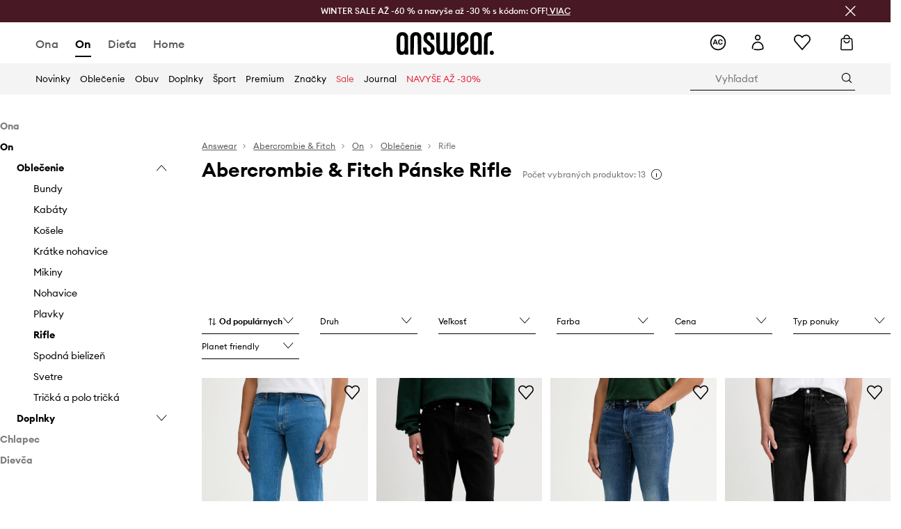

--- FILE ---
content_type: text/html; charset=utf-8
request_url: https://answear.sk/m/abercrombie-fitch/on/oblecenie/rifle
body_size: 70340
content:
<!DOCTYPE html><html lang="sk" translate="no"><style type="text/css" data-used-styles="_unmatched">main { position: relative;background: #fff;padding: 30px 0;min-height: 60vh;margin: 0 auto; }@media (min-width: 48rem) {main { min-height: 100%; }}main:empty { min-height: 100vh; }@-webkit-keyframes clockwise {
  0% {
    -webkit-transform: rotate(0deg);
            transform: rotate(0deg); }
  100% {
    -webkit-transform: rotate(360deg);
            transform: rotate(360deg); } }@keyframes clockwise {
  0% {
    -webkit-transform: rotate(0deg);
            transform: rotate(0deg); }
  100% {
    -webkit-transform: rotate(360deg);
            transform: rotate(360deg); } }@-webkit-keyframes donut-rotate {
  0% {
    -webkit-transform: rotate(0);
            transform: rotate(0); }
  50% {
    -webkit-transform: rotate(-140deg);
            transform: rotate(-140deg); }
  100% {
    -webkit-transform: rotate(0);
            transform: rotate(0); } }@keyframes donut-rotate {
  0% {
    -webkit-transform: rotate(0);
            transform: rotate(0); }
  50% {
    -webkit-transform: rotate(-140deg);
            transform: rotate(-140deg); }
  100% {
    -webkit-transform: rotate(0);
            transform: rotate(0); } }@keyframes MobileAppPromotionWidget__fadeIn__wpIFZ{from{opacity:0;transform:translateY(10px)}to{opacity:1;transform:translateY(0)}}@keyframes Router__loading__h9ThG{to{opacity:0}}@keyframes Router__loadingTopBar__diOn7{to{width:100vw}}@keyframes NewLoader__rotation__2nGha{0%{transform:rotate(0deg)}100%{transform:rotate(360deg)}}@-moz-document url-prefix(){.FullCart__backBox__w8XCF:before{display:inline-block}}h1,h2,h3 { font-weight: 600;color: #000; }h1 { font-size: 1.25rem; }@media (min-width: 75rem) {h1 { font-size: 1.5rem; }}h2 { font-size: 1.125rem; }@media (min-width: 75rem) {h2 { font-size: 1.25rem; }}h3 { font-size: 1.125rem; }@media (min-width: 75rem) {h3 { font-size: 1.25rem; }}h4,h5,h6 { margin: 0;font-weight: 600; }h4 { font-size: 1rem;color: #000; }@media (min-width: 75rem) {h4 { font-size: 1.125rem; }}h5 { font-size: .875rem;color: #000; }@media (min-width: 75rem) {h5 { font-size: 1rem; }}h6 { font-size: .875rem;color: #000; }@keyframes BannerAreaSlider__progressBar__npSIo{0%{width:0}25%{width:25%}50%{width:50%}75%{width:75%}100%{width:100%}}@keyframes CookiesConsentPopUp__cookie-fade-in__4KGhp{from{transform:translateY(100%)}to{transform:translateY(0)}}@-moz-document url-prefix(){.FullCart__backBox__emCLZ:before{display:inline-block}}@keyframes PageRowsTemplate__progressBar__eL6nD{0%{width:0}25%{width:25%}50%{width:50%}75%{width:75%}100%{width:100%}}@keyframes PageRowsTemplate__progressBar__eL6nD{0%{width:0}25%{width:25%}50%{width:50%}75%{width:75%}100%{width:100%}}</style><head><meta charSet="utf-8"/><meta name="viewport" content="width=device-width, initial-scale=1, shrink-to-fit=no"/><link rel="preload" as="image" href="https://cdn.ans-media.com/assets/front/multi/static/images/logoAnswear.svg?v=2" crossorigin=""/><link rel="preload" as="image" href="https://img2.ans-media.com/cp/cms/product-brand/slider/1313-989-632317e9dc05f2.23091390"/><meta property="al:web:should_fallback" content="false"/><meta property="al:android:package" content="com.answear.app.new"/><meta property="al:android:app_name" content="Answear"/><meta property="al:ios:url" content="answear://applinks"/><meta property="al:ios:app_store_id" content="1500890927"/><meta property="al:ios:app_name" content="Answear"/><meta property="og:type" content="website"/><link rel="apple-touch-icon" sizes="57x57" href="/ans/apple-icon-57x57.png"/><link rel="apple-touch-icon" sizes="60x60" href="/ans/apple-icon-60x60.png"/><link rel="apple-touch-icon" sizes="72x72" href="/ans/apple-icon-72x72.png"/><link rel="apple-touch-icon" sizes="76x76" href="/ans/apple-icon-76x76.png"/><link rel="apple-touch-icon" sizes="114x114" href="/ans/apple-icon-114x114.png"/><link rel="apple-touch-icon" sizes="120x120" href="/ans/apple-icon-120x120.png"/><link rel="apple-touch-icon" sizes="144x144" href="/ans/apple-icon-144x144.png"/><link rel="apple-touch-icon" sizes="152x152" href="/ans/apple-icon-152x152.png"/><link rel="apple-touch-icon" sizes="180x180" href="/ans/apple-icon-180x180.png"/><link rel="icon" type="image/png" sizes="192x192" href="/ans/android-icon-192x192.png"/><link rel="icon" type="image/png" sizes="32x32" href="/ans/favicon-32x32.png"/><link rel="icon" type="image/png" sizes="96x96" href="/ans/favicon-96x96.png"/><link rel="icon" type="image/png" sizes="16x16" href="/ans/favicon-16x16.png"/><link rel="manifest" href="/ans/manifest.json"/><meta name="msapplication-TileColor" content="#ffffff"/><meta name="msapplication-TileImage" content="/ans/ms-icon-144x144.png"/><meta name="theme-color" content="#ffffff"/><link rel="preconnect" href="https://answear.sk" crossorigin="anonymous"/><link rel="preconnect" href="https://img2.ans-media.com" crossorigin="use-credentials"/><link rel="preconnect" href="https://www.googletagmanager.com"/><link rel="preconnect" href="https://analytics.answear.sk"/><link rel="preconnect" href="https://cdn.luigisbox.tech"/><link rel="alternate" href="https://answear.sk/m/abercrombie-fitch" hrefLang="sk-sk" data-react-helmet="true"/><link rel="alternate" href="https://answear.ro/m/abercrombie-fitch" hrefLang="ro-ro" data-react-helmet="true"/><link rel="alternate" href="https://answear.cz/m/abercrombie-fitch" hrefLang="cs-cz" data-react-helmet="true"/><link rel="alternate" href="https://answear.bg/m/abercrombie-fitch" hrefLang="bg-bg" data-react-helmet="true"/><link rel="alternate" href="https://answear.hu/m/abercrombie-fitch" hrefLang="hu-hu" data-react-helmet="true"/><link rel="alternate" href="https://answear.ua/m/abercrombie-fitch" hrefLang="uk-ua" data-react-helmet="true"/><link rel="alternate" href="https://answear.ua/ru/m/abercrombie-fitch" hrefLang="ru-ua" data-react-helmet="true"/><link rel="alternate" href="https://answear.com/m/abercrombie-fitch" hrefLang="pl-pl" data-react-helmet="true"/><link rel="alternate" href="https://answear.gr/m/abercrombie-fitch" hrefLang="el-gr" data-react-helmet="true"/><link rel="alternate" href="https://answear.hr/m/abercrombie-fitch" hrefLang="hr-hr" data-react-helmet="true"/><link rel="alternate" href="https://answear.com.cy/m/abercrombie-fitch" hrefLang="el-cy" data-react-helmet="true"/><link rel="alternate" href="https://answear.si/m/abercrombie-fitch" hrefLang="sl-si" data-react-helmet="true"/><link rel="alternate" href="https://answear.it/m/abercrombie-fitch" hrefLang="it-it" data-react-helmet="true"/><title>Pánske Rifle Abercrombie &amp; Fitch online | ANSWEAR.sk</title><meta property="og:title" content="Pánske Rifle Abercrombie &amp; Fitch online | ANSWEAR.sk"/><meta name="description" content="Objavte Abercrombie &amp; Fitch Pánske Rifle na Answear.sk! Expresné doručenie v jednom balíku | 10% späť s Answear Club"/><meta name="robots" content="all"/><meta property="og:image" content="https://cdn.ans-media.com/assets/front/multi/static/images/logo_share.ans.png"/><base href="https://answear.sk"/><script>window.config = {"ENABLE_COMPILER":false,"APP_VERSION":"16.19.0","APP_NAME":"front-ans","LOCALE":"sk_SK","SHOP_ID":"SK","BASENAME":"","OTHER_SUPPORTED_LOCALES":"{\"locales\": []}","IMG_APP_URL":"https://img2.ans-media.com","VIDEO_APP_URL":"https://img2.ans-media.com","STORAGE_APP_URL":"https://cdn.ans-media.com/assets/front","API_URL":"https://answear.sk","LUIGIS_API_URL":"https://live.luigisbox.tech","LUIGIS_CDN_URL":"https://cdn.luigisbox.tech","GTM_ID":"GTM-576MCQ","GTM_SRC":"https://analytics.answear.sk","HEUREKA_BADGE_ENABLED":true,"HEUREKA_SCRIPT_ENABLED":true,"NEW_PRODUCT_CARD_ENABLED":false,"NEW_PRODUCT_CARD_DESCRIPTION_ENABLED":false,"ADDITIONAL_INFO_ON_PRODUCT_CARD_ENABLED":false,"ACCOUNT_DELIVERY_ADDRESSES_ENABLED":true,"INTERNAL_SIMILAR_PRODUCTS_ENABLED":true,"AVAILABLE_MARKET_LANGUAGES":"[{\"id\":1,\"lang\":\"bg_BG\",\"label\":\"BG\",\"url\":\"https://answear.bg/\"},{\"id\":2,\"lang\":\"el_CY\",\"label\":\"CY\",\"url\":\"https://answear.com.cy/\"},{\"id\":3,\"lang\":\"cs_CZ\",\"label\":\"CZ\",\"url\":\"https://answear.cz/\"},{\"id\":4,\"lang\":\"el_GR\",\"label\":\"GR\",\"url\":\"https://answear.gr/\"},{\"id\":5,\"lang\":\"hr_HR\",\"label\":\"HR\",\"url\":\"https://answear.hr/\"},{\"id\":6,\"lang\":\"hu_HU\",\"label\":\"HU\",\"url\":\"https://answear.hu/\"},{\"id\":7,\"lang\":\"it_IT\",\"label\":\"IT\",\"url\":\"https://answear.it/\"},{\"id\":8,\"lang\":\"pl_PL\",\"label\":\"PL\",\"url\":\"https://answear.com/\"},{\"id\":9,\"lang\":\"ro_RO\",\"label\":\"RO\",\"url\":\"https://answear.ro/\"},{\"id\":10,\"lang\":\"sl_SI\",\"label\":\"SI\",\"url\":\"https://answear.si/\"},{\"id\":11,\"lang\":\"sk_SK\",\"label\":\"SK\",\"url\":\"https://answear.sk/\"},{\"id\":12,\"lang\":\"uk_UA\",\"label\":\"UA\",\"url\":\"https://answear.ua/\"},{\"id\":13,\"lang\":\"ru_UA\",\"label\":\"UA(RU)\",\"url\":\"https://answear.ua/ru\"}]","PROGRESS_BAR_INDICATOR_ENABLED":false,"AC_HISTORY_ENABLED":true,"AC_ENABLED":true,"LUIGIS_SCRIPT_ENABLED":true,"SHOW_DUTY_INFO":false,"SHOW_PRODUCT_CARD_DETAILS_ATTRIBUTES":false,"MPULSE_SCRIPT_API_KEY":"","MPULSE_DATALAYER_ENABLED":true,"LUIGIS_TRACKER_ID":"{\"sk_SK\": \"104894-117824\"}","TRUST_MATE_SCRIPT_ID":"{\"sk_SK\": \"2440ca06-a1a7-4efc-a75a-6bb20a2d3101\"}","OMIT_LANGUAGES":"[]","LOGO_URL":"/","SITEMAP_LINK_ENABLED":true,"OUTFITS_ENABLED":true,"EXTRA_META_TAG":false,"NEWSLETTER_POPUP_MIN_ROUTES_VISITED":2,"SALOON_LOCALIZATION_ENABLED":true,"SALOON_AVAILABILITY_CHECKER_ENABLED":false,"COOKIES_MANDATORY_BUTTON_ON_POPUP_ENABLED":true,"APP_WIDGET_ENABLED":true,"INSIGHT_APP_SEC_VALIDATION_CONTENT":"","SEND_ADDITIONAL_X_JWT_TOKEN":false,"ONE_PAGE_CHECKOUT_COUNTRY_SELECT_ENABLED":false,"ACCOUNT_QR_CODE_ENABLED":false,"IS_IMAGE_SUFFIX_DISABLED":true,"PRICE_GUIDE_LINK_ENABLED":false,"FREE_RETURN_BENEFIT_ENABLED":true,"MY_ACCOUNT_TERMS_TAB_ENABLED":false,"BRAZE_API_KEY":"45de334c-d362-4269-968c-88a7d86be5f9","BRAZE_BASE_URL":"sdk.fra-02.braze.eu","BRAZE_CONTENT_CARDS_ENABLED":true,"CHATBOT_DIXA_MESSENGER_TOKEN":"d01389159695403199001b4852d64fa9","CI":false,"NODE_ENV":"production","NODE_PATH":"","PUBLIC_URL":"","ASSETS_URL":"https://cdn.ans-media.com/assets/front/multi","ENABLE_TEST_UTILS":true,"REMOVE_SOURCEMAPS_AFTER_BUILD":true,"GENERATE_SOURCEMAP":false,"BUILD_SPEED_MEASURE_SSR":false,"BUILD_SPEED_MEASURE_CLIENT":false,"NEW_WEBPACK_LOADERS":false,"ENVIRONMENT":"production","SENTRY_ENABLED":false,"SENTRY_DSN":"https://13977845708ab41dd48a1a6388cd82e6@sentry.softwear.co/3","SENTRY_SSR_DNS":"https://13977845708ab41dd48a1a6388cd82e6@sentry.softwear.co/3","SENTRY_PERFORMANCE_ENABLED":false,"SENTRY_CLIENT_SAMPLE_RATE":"0.01","SENTRY_SERVER_SAMPLE_RATE":"0.1","SENTRY_PERFORMANCE_SAMPLE_RATE":"0.2","SENTRY_REPLAY_ENABLED":false,"SENTRY_REPLAY_SAMPLE_RATE":0,"SENTRY_REPLAY_ERROR_SAMPLE_RATE":1,"SENTRY_SERVER_PROFILING_SAMPLE_RATE":0.1,"SENTRY_SERVER_JS_PROFILING_ENABLED":false,"SENTRY_BROWSER_PROFILING_ENABLED":false,"SENTRY_BROWSER_PROFILING_SAMPLE_RATE":0.1,"SENTRY_SOURCEMAPS_AUTH_TOKEN":"","SENTRY_TESTS_URLS_ENABLED":false,"SSR_REQUEST_THROTTLE_MIN":"0.2","SSR_QUEUE_LIMIT":"12","SSR_MEM_CLEAN_TIME":"10000","SSR_HTTP_TIMEOUT":"7000","SSR_FETCH_ASYNC_TIMEOUT":"9000","SSR_EXPRESS_TIMEOUT":"10000","SSR_FILTER_CONSOLE":false,"SSR_SKIP_RENDERING_RESTRICTED_PAGES":true,"SSR_RELOAD_BUNDLES_ON_REQUEST":false,"SSR_ENABLE_COMPRESSION":false,"SSR_HTTP_ERROR_CODE":500,"SSR_API_PROXY_URL":"","SSR_SIMPLE_LOGGER":false,"SSR_DISABLE_ADDITIONAL_CATEGORIES_RENDER_FOR_CRAWLER":false,"SSR_CACHE_HEADERS":false,"LUIGIS_WISHLIST_RECOMMENDATION_TYPE":"NONE","LUIGIS_CART_RECOMMENDATION_TYPE":"basket","LUIGIS_PRODUCT_PAGE_RECOMMENDATION_TYPE":"last_seen","LUIGIS_RECOMMENDATION_USER_GROUP_TYPE":"employeeEcom","LUIGIS_RECOMMENDATION_USER_GROUP_TYPES":"[]","LUIGIS_RECOMMENDATION_CLIPBOARD_BOTTOM_POSITION":false,"BUNDLE_ANALYZER_ENABLED":false,"WDYR_ENABLED":false,"SSR_LOG_REQUESTS":false,"SSR_SERVER_STATIC_FILES":false,"REPORT_WEB_VITALS":false,"CWV_REPORTER_URL":"","CWV_REPORTER_SECRET":"","CWV_REPORTER_MIN_CLS":0.03,"OSM_DEFAULT_LOCATION_LAT":"48.4422","OSM_DEFAULT_LOCATION_LONG":"19.0912","OSM_DEFAULT_ZOOM":"15","OSM_MIN_ZOOM":3,"OSM_SEARCH_LANG":"PL","OSM_MEDICINE_PICKUP_POINT_DEFAULT_ZOOM":11,"RECAPTCHA_KEY":"6LdcI8QlAAAAAHgKSqSi9VsXczBcKr5E-E_GMET-","ENABLED_REDUX_DEVTOOLS":false,"TRACKING_IMAGE_ENABLED":true,"DISABLE_AXIOS_CACHE_FOR_ACCEPTANCE_TESTS":false,"TANSTACK_QUERY_DEVTOOLS_ENABLED":false,"GOOGLE_PLAY_FOOTER_URL":"https://play.google.com/store/apps/details?id=com.answear.app.new&referrer=utm_source%3Dsk_www%26utm_medium%3Dfooter%26anid%3Dadmob","GOOGLE_PLAY_MOBILE_WIDGET_URL":"https://play.google.com/store/apps/details?id=com.answear.app.new&referrer=utm_source%3Dsk_www%26utm_medium%3Dheader%26anid%3Dadmob","APP_STORE_FOOTER_URL":"https://apps.apple.com/us/app/answear-fashion-store/id1500890927","APP_STORE_MOBILE_WIDGET_URL":"https://apps.apple.com/us/app/answear-fashion-store/id1500890927","MED_GOOGLE_PLAY_FOOTER_URL":"","MED_APP_STORE_FOOTER_URL":"","MOBILE_APP_PROMOTION_WIDGET_URL":"","REFRESH_COOKIES_CONSENT_DATE":"","PAYMENT_ENV":"PRODUCTION","APPLE_PAY_MERCHANT_ID":"","GOOGLE_PAY_MERCHANT_ID":"BCR2DN4TY3QPXB26","EXCHANGE_CURRENCY":"","EXCHANGE_CURRENCY_LABEL":"","ANS_API_PATTERN":"","MED_API_PATTERN":"","PRM_API_PATTERN":"","RLS_API_PATTERN":"","LOCAL_DEVELOPMENT":false,"LANG":"sk_SK"}</script><style>/* Euclid Circular A-bold-latin-ext */
@font-face {
    font-family: 'Euclid Circular A';
    font-style: normal;
    font-weight: 700;
    font-display: swap;
    src: url('https://cdn.ans-media.com/assets/front/fonts/euclid-circular-a-bold-web-xl.woff2?v=2') format('woff2');
}
/* Euclid Circular A-semibold-latin-ext */
@font-face {
    font-family: 'Euclid Circular A';
    font-style: normal;
    font-weight: 600;
    font-display: swap;
    src: url('https://cdn.ans-media.com/assets/front/fonts/euclid-circular-a-semibold-web-xl.woff2?v=2') format('woff2');
}
/* Euclid Circular A-medium-latin-ext */
@font-face {
    font-family: 'Euclid Circular A';
    font-style: normal;
    font-weight: 500;
    font-display: swap;
    src: url('https://cdn.ans-media.com/assets/front/fonts/euclid-circular-a-medium-web-xl.woff2?v=2') format('woff2');
}
/* Euclid Circular A-regular-latin-ext */
@font-face {
    font-family: 'Euclid Circular A';
    font-style: normal;
    font-weight: 400;
    font-display: swap;
    src: url('https://cdn.ans-media.com/assets/front/fonts/euclid-circular-a-regular-web-xl.woff2?v=2') format('woff2');
}</style><script type="text/javascript">
    if ('serviceWorker' in navigator) {
      navigator.serviceWorker.register('/service-worker.js');
    }
  </script><link as="style" rel="stylesheet" href="https://cdn.ans-media.com/assets/front/multi/static/css/answear-16.19.0-v3.css" integrity="sha256-2eF6KODMj73nBDpS0YITHsUe6cGA9n03pf5yymaGU4E= sha384-LuH/mbM0Fa2pDbaJbCzMKjIMW1Fb0b03tZD0KySSHVUXEG4Wqj6pd93+aKtm7Okw sha512-hu6m1rFzalVmDhMSIFKoks3sGqlovrZKFpvnZMbjGoIkTt9lBFRnTij871FyC0LvgUkIdMrAmfkoVsEMa15qeA==" crossorigin="anonymous"/><style type="text/css" data-used-styles="62735.990e5aeb4ca19a1915c5-v3.css,70253.7c70e124800838a49e44-v3.css,PromotionTopBar.5185bc3044192cbf62af-v3.css">.SkipContentButton__skipContentButton__FA43m { position: absolute;top: 120px;z-index: 20;margin: 0 16px;left: -9999px;overflow: hidden; }@media (min-width: 75rem) {.SkipContentButton__skipContentButton__FA43m { margin: 0 32px;top: 141px; }}.SkipContentButton__skipContentButton__FA43m:focus,.SkipContentButton__skipContentButton__FA43m:focus-visible { left: 0; }.Topbar__topBar__YRE7F { display: flex;position: relative;justify-content: center;align-self: center;align-items: center; }.Topbar__topBarContent__0tL7K { display: flex;flex-direction: row;align-items: center;justify-content: center;width: 100%;padding: 6px 15px; }@media (min-width: 75rem) {.Topbar__topBarContent__0tL7K { padding: 0 15px; }}.Topbar__topBarContentItem__OqRql { display: flex;flex-direction: row;justify-content: center;align-items: center;transition: none;text-decoration: none; }.Topbar__topBarContentItem__OqRql:first-child { justify-content: flex-start; }.Topbar__topBarContentItem__OqRql:last-child { justify-content: flex-end; }.TopBarStyles__topBar__b7R2H { background: #000;height: 44px; }@media (min-width: 75rem) {.TopBarStyles__topBar__b7R2H { height: 32px; }}.TopBarStyles__topBarLabel__WakEI { font-size: .75rem;font-weight: 400;color: #fff;line-height: 1.25rem; }@media (min-width: 75rem) {.TopBarStyles__topBarLabel__WakEI { font-size: .6875rem; }.TopBarStyles__topBarItem__qMbUX { margin: 0 32px; }}.PromotionTopBar__promotion__CO\+wd { position: absolute;width: 100%;top: 0; }</style><script>window.__PRELOADED_STATE__ = {"appConfig":{"mobile":{"isInMobileView":false,"isInTabletView":false,"isMobileDevice":false,"isAndroidDevice":false,"isIOSDevice":false},"layoutConfig":{"layoutType":1},"seo":{"title":"Pánske Rifle Abercrombie & Fitch online | ANSWEAR.sk","description":"Objavte Abercrombie & Fitch Pánske Rifle na Answear.sk! Expresné doručenie v jednom balíku | 10% späť s Answear Club","noindex":false,"header":"Abercrombie & Fitch Pánske Rifle","prevLink":"","nextLink":""},"topBanner":{"isVisible":false},"customNotifications":{"main_product_list":[],"cart":[{"title":"WINTER SALE AŽ -60 % + NAVYŠE AŽ -30 % s kódom: OFF [Pozrite TU]","background":"#ffcd00","url":"https://answear.sk/s/winter-sale","urlTargetBlank":false}],"contact_site":[],"help_site":[],"login_checkout":[],"login_account":[]},"appSetup":{"appSetupCompleted":true,"isCrawlerBot":true,"hasAcceptedAllCookies":false,"hasCookiePopUpOpened":false,"shouldShowCookieBar":false,"appLocationOrigin":"https://answear.sk","appLocationPathname":"/m/abercrombie-fitch/on/oblecenie/rifle","appLocationQueryParams":{},"selectedHomepage":"MALE","shouldShowAppWidget":true,"shouldShowPromotionBar":true,"rehydrated":false},"appUserAgent":{"isSafariBrowser":false},"responseState":{"isResponseSuccess":true,"serverHttpStatus":null,"redirectUrl":null},"global":{"scrolledBottom":false,"themeName":null}},"products":{"ware":{"list":[{"id":1645118,"name":"Rifle Abercrombie & Fitch","subtitle":"KI131-5179-278","fullName":"Rifle Abercrombie & Fitch KI131-5179-278","seoImageAlt":"Rifle Abercrombie & Fitch KI131-5179-278","slug":"rifle-abercrombie-fitch-ki131-5179-278","allSizes":[{"id":191,"name":"30/30","variation":{"id":5695638,"ean":"1200184849955","availability":"OUT_OF_STOCK"}},{"id":180,"name":"30/32","variation":{"id":5696023,"ean":"1200184849900","availability":"IN_STOCK"}},{"id":188,"name":"31/30","variation":{"id":5696024,"ean":"1200184850005","availability":"LAST"}},{"id":176,"name":"31/32","variation":{"id":5695639,"ean":"1200184849887","availability":"LAST"}},{"id":115,"name":"31/34","variation":{"id":5695640,"ean":"1200184850104","availability":"LAST"}},{"id":189,"name":"32/30","variation":{"id":5695641,"ean":"1200184849962","availability":"IN_STOCK"}},{"id":174,"name":"32/32","variation":{"id":5695642,"ean":"1200184849917","availability":"IN_STOCK"}},{"id":181,"name":"32/34","variation":{"id":5695643,"ean":"1200184849979","availability":"OUT_OF_STOCK"}},{"id":178,"name":"33/32","variation":{"id":5695646,"ean":"1200184850050","availability":"LAST"}},{"id":177,"name":"33/34","variation":{"id":5695644,"ean":"1200184850067","availability":"LAST"}},{"id":196,"name":"34/30","variation":{"id":5695648,"ean":"1200184850043","availability":"OUT_OF_STOCK"}},{"id":182,"name":"34/32","variation":{"id":5695645,"ean":"1200184849924","availability":"LAST"}},{"id":179,"name":"34/34","variation":{"id":5695647,"ean":"1200184850098","availability":"LAST"}}],"badgesFront":[],"onOfferFor30Days":true,"percentageDiscountValue":-38,"percentageDiscountValueFromMinimal":-5,"priceIsDiscounted":true,"price":45.99,"priceRegular":74.9,"priceMinimal":48.9,"pbbCode":"AW25-SJM0FO","categories":[{"id":9,"name":"On"},{"id":13,"name":"Oblečenie"},{"id":65,"name":"Rifle"},{"id":1046,"name":"Straight a regular"}],"frontendUuid":"9BYA-SJM0FO_55J","productBrand":{"id":1354,"name":"Abercrombie & Fitch","slug":"abercrombie-fitch","logo":"cp/cms/product-brand/1313-632317c6d17cc8.85225282","sponsored":null},"isInClipboard":false,"isSponsored":false,"color":{"name":"modrá","colorPbbCode":"55J"},"productImages":{"mainImageUrl":"https://img2.ans-media.com/i/474x717/AW25-SJM0FO-55J_F1.webp?v=1760700899","attributes":{"picture":[{"srcSet":"https://img2.ans-media.com/i/200x300/AW25-SJM0FO-55J_F1.webp?v=1760700899 1x,\n                     https://img2.ans-media.com/i/400x600/AW25-SJM0FO-55J_F1.webp?v=1760700899 2x","media":"(max-width: 376px)"},{"srcSet":"https://img2.ans-media.com/i/300x450/AW25-SJM0FO-55J_F1.webp?v=1760700899 1x,\n                     https://img2.ans-media.com/i/600x900/AW25-SJM0FO-55J_F1.webp?v=1760700899 2x","media":"(max-width: 429px)"},{"srcSet":"https://img2.ans-media.com/i/400x600/AW25-SJM0FO-55J_F1.webp?v=1760700899 1x,\n                     https://img2.ans-media.com/i/800x1200/AW25-SJM0FO-55J_F1.webp?v=1760700899 2x","media":"(max-width: 1100px)"},{"srcSet":"https://img2.ans-media.com/i/628x942/AW25-SJM0FO-55J_F1.webp?v=1760700899 1x,\n                     https://img2.ans-media.com/i/1256x1884/AW25-SJM0FO-55J_F1.webp?v=1760700899 2x","media":"(min-width: 1101px)"}],"minHeight":"220px","placeholderHeight":717,"placeholderWidth":474}},"hasSizeGroupProducts":false,"isPresale":false,"isAvailableSoon":false},{"id":1664147,"name":"Rifle Abercrombie & Fitch","subtitle":"KI131-4124","fullName":"Rifle Abercrombie & Fitch KI131-4124","seoImageAlt":"Rifle Abercrombie & Fitch KI131-4124","slug":"rifle-abercrombie-fitch-ki131-4124","allSizes":[{"id":191,"name":"30/30","variation":{"id":5757483,"ean":"198303567075","availability":"LAST"}},{"id":180,"name":"30/32","variation":{"id":5757481,"ean":"198303567181","availability":"IN_STOCK"}},{"id":188,"name":"31/30","variation":{"id":5757479,"ean":"198303567020","availability":"OUT_OF_STOCK"}},{"id":176,"name":"31/32","variation":{"id":5757484,"ean":"198303567068","availability":"IN_STOCK"}},{"id":115,"name":"31/34","variation":{"id":5757474,"ean":"198303567174","availability":"LAST"}},{"id":189,"name":"32/30","variation":{"id":5757477,"ean":"198303567044","availability":"IN_STOCK"}},{"id":174,"name":"32/32","variation":{"id":5757478,"ean":"198303567013","availability":"IN_STOCK"}},{"id":181,"name":"32/34","variation":{"id":5757476,"ean":"198303567259","availability":"IN_STOCK"}},{"id":178,"name":"33/32","variation":{"id":5757486,"ean":"198303567129","availability":"OUT_OF_STOCK"}},{"id":177,"name":"33/34","variation":{"id":5757485,"ean":"198303567235","availability":"LAST"}},{"id":196,"name":"34/30","variation":{"id":5757480,"ean":"198303567051","availability":"OUT_OF_STOCK"}},{"id":182,"name":"34/32","variation":{"id":5757482,"ean":"198303567082","availability":"OUT_OF_STOCK"}},{"id":179,"name":"34/34","variation":{"id":5757475,"ean":"198303567198","availability":"OUT_OF_STOCK"}}],"badgesFront":[{"id":0,"type":"percentage","text":"-32%","priority":0,"textColor":"#FFFFFF","backgroundColor":"#A93535","transparency":0},{"id":519,"type":"temporary","text":"*-5 % s kódom: OFF","priority":0,"textColor":"#ffffff","backgroundColor":"#24282b","transparency":25}],"onOfferFor30Days":true,"percentageDiscountValue":-32,"percentageDiscountValueFromMinimal":-32,"priceIsDiscounted":true,"price":53.99,"priceRegular":79.9,"priceMinimal":79.9,"pbbCode":"SS25-SJM0GE","categories":[{"id":9,"name":"On"},{"id":13,"name":"Oblečenie"},{"id":65,"name":"Rifle"},{"id":1047,"name":"Relaxed"}],"frontendUuid":"PPYA-SJM0GE_99J","productBrand":{"id":1354,"name":"Abercrombie & Fitch","slug":"abercrombie-fitch","logo":"cp/cms/product-brand/1313-632317c6d17cc8.85225282","sponsored":null},"isInClipboard":false,"isSponsored":false,"color":{"name":"čierna","colorPbbCode":"99J"},"productImages":{"mainImageUrl":"https://img2.ans-media.com/i/474x717/SS25-SJM0GE-99J_F1.webp?v=1763464148","attributes":{"picture":[{"srcSet":"https://img2.ans-media.com/i/200x300/SS25-SJM0GE-99J_F1.webp?v=1763464148 1x,\n                     https://img2.ans-media.com/i/400x600/SS25-SJM0GE-99J_F1.webp?v=1763464148 2x","media":"(max-width: 376px)"},{"srcSet":"https://img2.ans-media.com/i/300x450/SS25-SJM0GE-99J_F1.webp?v=1763464148 1x,\n                     https://img2.ans-media.com/i/600x900/SS25-SJM0GE-99J_F1.webp?v=1763464148 2x","media":"(max-width: 429px)"},{"srcSet":"https://img2.ans-media.com/i/400x600/SS25-SJM0GE-99J_F1.webp?v=1763464148 1x,\n                     https://img2.ans-media.com/i/800x1200/SS25-SJM0GE-99J_F1.webp?v=1763464148 2x","media":"(max-width: 1100px)"},{"srcSet":"https://img2.ans-media.com/i/628x942/SS25-SJM0GE-99J_F1.webp?v=1763464148 1x,\n                     https://img2.ans-media.com/i/1256x1884/SS25-SJM0GE-99J_F1.webp?v=1763464148 2x","media":"(min-width: 1101px)"}],"minHeight":"220px","placeholderHeight":717,"placeholderWidth":474}},"hasSizeGroupProducts":false,"isPresale":false,"isAvailableSoon":false},{"id":1645135,"name":"Rifle Abercrombie & Fitch","subtitle":"KI131-5294-276","fullName":"Rifle Abercrombie & Fitch KI131-5294-276","seoImageAlt":"Rifle Abercrombie & Fitch KI131-5294-276","slug":"rifle-abercrombie-fitch-ki131-5294-276","allSizes":[{"id":191,"name":"30/30","variation":{"id":5695692,"ean":"1200187395381","availability":"OUT_OF_STOCK"}},{"id":180,"name":"30/32","variation":{"id":5695689,"ean":"1200187395503","availability":"LAST"}},{"id":188,"name":"31/30","variation":{"id":5695690,"ean":"1200187395411","availability":"OUT_OF_STOCK"}},{"id":176,"name":"31/32","variation":{"id":5695691,"ean":"1200187395435","availability":"LAST"}},{"id":115,"name":"31/34","variation":{"id":5695693,"ean":"1200187395541","availability":"OUT_OF_STOCK"}},{"id":189,"name":"32/30","variation":{"id":5695694,"ean":"1200187395442","availability":"LAST"}},{"id":174,"name":"32/32","variation":{"id":5695695,"ean":"1200187395336","availability":"OUT_OF_STOCK"}},{"id":181,"name":"32/34","variation":{"id":5695696,"ean":"1200187395480","availability":"IN_STOCK"}},{"id":178,"name":"33/32","variation":{"id":5695697,"ean":"1200187395350","availability":"OUT_OF_STOCK"}},{"id":177,"name":"33/34","variation":{"id":5695698,"ean":"1200187395497","availability":"OUT_OF_STOCK"}},{"id":196,"name":"34/30","variation":{"id":5695699,"ean":"1200187395527","availability":"OUT_OF_STOCK"}},{"id":182,"name":"34/32","variation":{"id":5695700,"ean":"1200187395374","availability":"OUT_OF_STOCK"}},{"id":179,"name":"34/34","variation":{"id":5695701,"ean":"1200187395558","availability":"OUT_OF_STOCK"}}],"badgesFront":[{"id":0,"type":"percentage","text":"-34%","priority":0,"textColor":"#FFFFFF","backgroundColor":"#A93535","transparency":0}],"onOfferFor30Days":false,"percentageDiscountValue":-34,"percentageDiscountValueFromMinimal":-34,"priceIsDiscounted":true,"price":48.9,"priceRegular":74.9,"priceMinimal":74.9,"pbbCode":"AW25-SJM0FP","categories":[{"id":9,"name":"On"},{"id":13,"name":"Oblečenie"},{"id":65,"name":"Rifle"},{"id":1046,"name":"Straight a regular"}],"frontendUuid":"9BYA-SJM0FP_59J","productBrand":{"id":1354,"name":"Abercrombie & Fitch","slug":"abercrombie-fitch","logo":"cp/cms/product-brand/1313-632317c6d17cc8.85225282","sponsored":null},"isInClipboard":false,"isSponsored":false,"color":{"name":"tmavomodrá","colorPbbCode":"59J"},"productImages":{"mainImageUrl":"https://img2.ans-media.com/i/474x717/AW25-SJM0FP-59J_F1.webp?v=1760704737","attributes":{"picture":[{"srcSet":"https://img2.ans-media.com/i/200x300/AW25-SJM0FP-59J_F1.webp?v=1760704737 1x,\n                     https://img2.ans-media.com/i/400x600/AW25-SJM0FP-59J_F1.webp?v=1760704737 2x","media":"(max-width: 376px)"},{"srcSet":"https://img2.ans-media.com/i/300x450/AW25-SJM0FP-59J_F1.webp?v=1760704737 1x,\n                     https://img2.ans-media.com/i/600x900/AW25-SJM0FP-59J_F1.webp?v=1760704737 2x","media":"(max-width: 429px)"},{"srcSet":"https://img2.ans-media.com/i/400x600/AW25-SJM0FP-59J_F1.webp?v=1760704737 1x,\n                     https://img2.ans-media.com/i/800x1200/AW25-SJM0FP-59J_F1.webp?v=1760704737 2x","media":"(max-width: 1100px)"},{"srcSet":"https://img2.ans-media.com/i/628x942/AW25-SJM0FP-59J_F1.webp?v=1760704737 1x,\n                     https://img2.ans-media.com/i/1256x1884/AW25-SJM0FP-59J_F1.webp?v=1760704737 2x","media":"(min-width: 1101px)"}],"minHeight":"220px","placeholderHeight":717,"placeholderWidth":474}},"hasSizeGroupProducts":false,"isPresale":false,"isAvailableSoon":false},{"id":1601796,"name":"Rifle Abercrombie & Fitch","subtitle":"KI131-5205-900","fullName":"Rifle Abercrombie & Fitch KI131-5205-900","seoImageAlt":"Rifle Abercrombie & Fitch KI131-5205-900","slug":"rifle-abercrombie-fitch-ki131-5205-900","allSizes":[{"id":191,"name":"30/30","variation":{"id":5543217,"ean":"1200187108578","availability":"OUT_OF_STOCK"}},{"id":180,"name":"30/32","variation":{"id":5543215,"ean":"1200187108493","availability":"OUT_OF_STOCK"}},{"id":188,"name":"31/30","variation":{"id":5543222,"ean":"1200187108547","availability":"OUT_OF_STOCK"}},{"id":176,"name":"31/32","variation":{"id":5543223,"ean":"1200187108608","availability":"OUT_OF_STOCK"}},{"id":189,"name":"32/30","variation":{"id":5543221,"ean":"1200187108554","availability":"OUT_OF_STOCK"}},{"id":174,"name":"32/32","variation":{"id":5543220,"ean":"1200187108455","availability":"LAST"}},{"id":181,"name":"32/34","variation":{"id":5543225,"ean":"1200187108431","availability":"LAST"}},{"id":190,"name":"33/30","variation":{"id":5543214,"ean":"1200187108462","availability":"OUT_OF_STOCK"}},{"id":178,"name":"33/32","variation":{"id":5543216,"ean":"1200187108561","availability":"IN_STOCK"}},{"id":196,"name":"34/30","variation":{"id":5543218,"ean":"1200187108592","availability":"OUT_OF_STOCK"}},{"id":182,"name":"34/32","variation":{"id":5543212,"ean":"1200187108615","availability":"OUT_OF_STOCK"}},{"id":179,"name":"34/34","variation":{"id":5543226,"ean":"1200187108585","availability":"LAST"}},{"id":183,"name":"36/32","variation":{"id":5543224,"ean":"1200187108509","availability":"OUT_OF_STOCK"}},{"id":409,"name":"38/32","variation":{"id":5543219,"ean":"1200187108530","availability":"OUT_OF_STOCK"}}],"badgesFront":[{"id":519,"type":"temporary","text":"*-5 % s kódom: OFF","priority":0,"textColor":"#ffffff","backgroundColor":"#24282b","transparency":25}],"onOfferFor30Days":true,"percentageDiscountValue":-38,"percentageDiscountValueFromMinimal":-8,"priceIsDiscounted":true,"price":50.99,"priceRegular":82.99,"priceMinimal":55.99,"pbbCode":"AW25-SJM0E0","categories":[{"id":9,"name":"On"},{"id":13,"name":"Oblečenie"},{"id":65,"name":"Rifle"},{"id":1047,"name":"Relaxed"}],"frontendUuid":"9BYA-SJM0E0_99A","productBrand":{"id":1354,"name":"Abercrombie & Fitch","slug":"abercrombie-fitch","logo":"cp/cms/product-brand/1313-632317c6d17cc8.85225282","sponsored":null},"isInClipboard":false,"isSponsored":false,"color":{"name":"čierna","colorPbbCode":"99A"},"productImages":{"mainImageUrl":"https://img2.ans-media.com/i/474x717/AW25-SJM0E0-99A_F1.webp?v=1755694729","attributes":{"picture":[{"srcSet":"https://img2.ans-media.com/i/200x300/AW25-SJM0E0-99A_F1.webp?v=1755694729 1x,\n                     https://img2.ans-media.com/i/400x600/AW25-SJM0E0-99A_F1.webp?v=1755694729 2x","media":"(max-width: 376px)"},{"srcSet":"https://img2.ans-media.com/i/300x450/AW25-SJM0E0-99A_F1.webp?v=1755694729 1x,\n                     https://img2.ans-media.com/i/600x900/AW25-SJM0E0-99A_F1.webp?v=1755694729 2x","media":"(max-width: 429px)"},{"srcSet":"https://img2.ans-media.com/i/400x600/AW25-SJM0E0-99A_F1.webp?v=1755694729 1x,\n                     https://img2.ans-media.com/i/800x1200/AW25-SJM0E0-99A_F1.webp?v=1755694729 2x","media":"(max-width: 1100px)"},{"srcSet":"https://img2.ans-media.com/i/628x942/AW25-SJM0E0-99A_F1.webp?v=1755694729 1x,\n                     https://img2.ans-media.com/i/1256x1884/AW25-SJM0E0-99A_F1.webp?v=1755694729 2x","media":"(min-width: 1101px)"}],"minHeight":"220px","placeholderHeight":717,"placeholderWidth":474}},"hasSizeGroupProducts":false,"isPresale":false,"isAvailableSoon":false},{"id":1447063,"name":"Rifle Abercrombie & Fitch","subtitle":"pánske, KI131-4124","fullName":"Rifle Abercrombie & Fitch pánske, KI131-4124","seoImageAlt":"Rifle Abercrombie & Fitch pánske, KI131-4124","slug":"rifle-abercrombie-fitch-panske-ki131-4124","allSizes":[{"id":191,"name":"30/30","variation":{"id":4983692,"ean":"198303042732","availability":"OUT_OF_STOCK"}},{"id":180,"name":"30/32","variation":{"id":4986758,"ean":"198303042763","availability":"OUT_OF_STOCK"}},{"id":188,"name":"31/30","variation":{"id":4983694,"ean":"198303042657","availability":"OUT_OF_STOCK"}},{"id":176,"name":"31/32","variation":{"id":4983695,"ean":"198303042749","availability":"OUT_OF_STOCK"}},{"id":115,"name":"31/34","variation":{"id":4983696,"ean":"198303042718","availability":"LAST"}},{"id":189,"name":"32/30","variation":{"id":4983697,"ean":"198303042794","availability":"OUT_OF_STOCK"}},{"id":174,"name":"32/32","variation":{"id":4983698,"ean":"198303042671","availability":"OUT_OF_STOCK"}},{"id":181,"name":"32/34","variation":{"id":4983699,"ean":"198303042688","availability":"OUT_OF_STOCK"}},{"id":190,"name":"33/30","variation":{"id":4983702,"ean":"198303188379","availability":"OUT_OF_STOCK"}},{"id":178,"name":"33/32","variation":{"id":4983700,"ean":"198303042770","availability":"OUT_OF_STOCK"}},{"id":196,"name":"34/30","variation":{"id":4983701,"ean":"198303042626","availability":"OUT_OF_STOCK"}},{"id":182,"name":"34/32","variation":{"id":4983703,"ean":"198303042756","availability":"OUT_OF_STOCK"}},{"id":179,"name":"34/34","variation":{"id":4983704,"ean":"198303042640","availability":"OUT_OF_STOCK"}},{"id":210,"name":"36/30","variation":{"id":4983706,"ean":"198303188362","availability":"OUT_OF_STOCK"}}],"badgesFront":[{"id":519,"type":"temporary","text":"*-5 % s kódom: OFF","priority":0,"textColor":"#ffffff","backgroundColor":"#24282b","transparency":25}],"onOfferFor30Days":true,"percentageDiscountValue":-40,"percentageDiscountValueFromMinimal":-3,"priceIsDiscounted":true,"price":48.99,"priceRegular":82.9,"priceMinimal":50.99,"pbbCode":"SS25-SJM0GE","categories":[{"id":9,"name":"On"},{"id":13,"name":"Oblečenie"},{"id":65,"name":"Rifle"},{"id":1047,"name":"Relaxed"}],"frontendUuid":"PPYA-SJM0GE_99X","productBrand":{"id":1354,"name":"Abercrombie & Fitch","slug":"abercrombie-fitch","logo":"cp/cms/product-brand/1313-632317c6d17cc8.85225282","sponsored":null},"isInClipboard":false,"isSponsored":false,"color":{"name":"čierna","colorPbbCode":"99X"},"productImages":{"mainImageUrl":"https://img2.ans-media.com/i/474x717/SS25-SJM0GE-99X_F1.webp?v=1738740772","attributes":{"picture":[{"srcSet":"https://img2.ans-media.com/i/200x300/SS25-SJM0GE-99X_F1.webp?v=1738740772 1x,\n                     https://img2.ans-media.com/i/400x600/SS25-SJM0GE-99X_F1.webp?v=1738740772 2x","media":"(max-width: 376px)"},{"srcSet":"https://img2.ans-media.com/i/300x450/SS25-SJM0GE-99X_F1.webp?v=1738740772 1x,\n                     https://img2.ans-media.com/i/600x900/SS25-SJM0GE-99X_F1.webp?v=1738740772 2x","media":"(max-width: 429px)"},{"srcSet":"https://img2.ans-media.com/i/400x600/SS25-SJM0GE-99X_F1.webp?v=1738740772 1x,\n                     https://img2.ans-media.com/i/800x1200/SS25-SJM0GE-99X_F1.webp?v=1738740772 2x","media":"(max-width: 1100px)"},{"srcSet":"https://img2.ans-media.com/i/628x942/SS25-SJM0GE-99X_F1.webp?v=1738740772 1x,\n                     https://img2.ans-media.com/i/1256x1884/SS25-SJM0GE-99X_F1.webp?v=1738740772 2x","media":"(min-width: 1101px)"}],"minHeight":"220px","placeholderHeight":717,"placeholderWidth":474}},"hasSizeGroupProducts":false,"isPresale":false,"isAvailableSoon":false},{"id":1425530,"name":"Rifle Abercrombie & Fitch","subtitle":"pánske, KI130-3066","fullName":"Rifle Abercrombie & Fitch pánske, KI130-3066","seoImageAlt":"Rifle Abercrombie & Fitch pánske, KI130-3066","slug":"rifle-abercrombie-fitch-panske-ki130-3066","allSizes":[{"id":191,"name":"30/30","variation":{"id":4902716,"ean":"198303096360","availability":"OUT_OF_STOCK"}},{"id":180,"name":"30/32","variation":{"id":4901433,"ean":"198303100135","availability":"LAST"}},{"id":188,"name":"31/30","variation":{"id":4901434,"ean":"198303096377","availability":"LAST"}},{"id":176,"name":"31/32","variation":{"id":4901435,"ean":"198303100142","availability":"OUT_OF_STOCK"}},{"id":189,"name":"32/30","variation":{"id":4901442,"ean":"198303100159","availability":"OUT_OF_STOCK"}},{"id":174,"name":"32/32","variation":{"id":4901439,"ean":"198303096384","availability":"LAST"}},{"id":181,"name":"32/34","variation":{"id":4901436,"ean":"198303100166","availability":"OUT_OF_STOCK"}},{"id":178,"name":"33/32","variation":{"id":4901437,"ean":"198303100173","availability":"IN_STOCK"}},{"id":182,"name":"34/32","variation":{"id":4901438,"ean":"198303096391","availability":"LAST"}},{"id":179,"name":"34/34","variation":{"id":4901440,"ean":"198303100180","availability":"IN_STOCK"}},{"id":183,"name":"36/32","variation":{"id":4901445,"ean":"198303096407","availability":"OUT_OF_STOCK"}}],"badgesFront":[{"id":0,"type":"percentage","text":"-50%","priority":0,"textColor":"#FFFFFF","backgroundColor":"#A93535","transparency":0}],"onOfferFor30Days":true,"percentageDiscountValue":-50,"percentageDiscountValueFromMinimal":-50,"priceIsDiscounted":true,"price":34.99,"priceRegular":70.9,"priceMinimal":70.9,"pbbCode":"AW24-SJM0I9","categories":[{"id":9,"name":"On"},{"id":13,"name":"Oblečenie"},{"id":65,"name":"Rifle"},{"id":1047,"name":"Relaxed"}],"frontendUuid":"9BYH-SJM0I9_90X","productBrand":{"id":1354,"name":"Abercrombie & Fitch","slug":"abercrombie-fitch","logo":"cp/cms/product-brand/1313-632317c6d17cc8.85225282","sponsored":null},"isInClipboard":false,"isSponsored":false,"color":{"name":"sivá","colorPbbCode":"90X"},"productImages":{"mainImageUrl":"https://img2.ans-media.com/i/474x717/AW24-SJM0I9-90X_F1.webp?v=1736413104","attributes":{"picture":[{"srcSet":"https://img2.ans-media.com/i/200x300/AW24-SJM0I9-90X_F1.webp?v=1736413104 1x,\n                     https://img2.ans-media.com/i/400x600/AW24-SJM0I9-90X_F1.webp?v=1736413104 2x","media":"(max-width: 376px)"},{"srcSet":"https://img2.ans-media.com/i/300x450/AW24-SJM0I9-90X_F1.webp?v=1736413104 1x,\n                     https://img2.ans-media.com/i/600x900/AW24-SJM0I9-90X_F1.webp?v=1736413104 2x","media":"(max-width: 429px)"},{"srcSet":"https://img2.ans-media.com/i/400x600/AW24-SJM0I9-90X_F1.webp?v=1736413104 1x,\n                     https://img2.ans-media.com/i/800x1200/AW24-SJM0I9-90X_F1.webp?v=1736413104 2x","media":"(max-width: 1100px)"},{"srcSet":"https://img2.ans-media.com/i/628x942/AW24-SJM0I9-90X_F1.webp?v=1736413104 1x,\n                     https://img2.ans-media.com/i/1256x1884/AW24-SJM0I9-90X_F1.webp?v=1736413104 2x","media":"(min-width: 1101px)"}],"minHeight":"220px","placeholderHeight":717,"placeholderWidth":474}},"hasSizeGroupProducts":false,"isPresale":false,"isAvailableSoon":false},{"id":1111789,"name":"Rifle Abercrombie & Fitch","subtitle":"pánske","fullName":"Rifle Abercrombie & Fitch pánske","seoImageAlt":"Rifle Abercrombie & Fitch pánske","slug":"rifle-abercrombie-fitch-panske","allSizes":[{"id":191,"name":"30/30","variation":{"id":3831023,"ean":"197174373921","availability":"OUT_OF_STOCK"}},{"id":180,"name":"30/32","variation":{"id":3831011,"ean":"197174373938","availability":"OUT_OF_STOCK"}},{"id":188,"name":"31/30","variation":{"id":3831020,"ean":"197174373952","availability":"OUT_OF_STOCK"}},{"id":176,"name":"31/32","variation":{"id":3831024,"ean":"197174373969","availability":"OUT_OF_STOCK"}},{"id":115,"name":"31/34","variation":{"id":3831018,"ean":"197174373976","availability":"IN_STOCK"}},{"id":189,"name":"32/30","variation":{"id":3831017,"ean":"197174373983","availability":"LAST"}},{"id":174,"name":"32/32","variation":{"id":3831025,"ean":"197174373990","availability":"IN_STOCK"}},{"id":181,"name":"32/34","variation":{"id":3831013,"ean":"197174374003","availability":"OUT_OF_STOCK"}},{"id":190,"name":"33/30","variation":{"id":3831021,"ean":"197174374010","availability":"OUT_OF_STOCK"}},{"id":178,"name":"33/32","variation":{"id":3831012,"ean":"197174374027","availability":"OUT_OF_STOCK"}},{"id":177,"name":"33/34","variation":{"id":3831014,"ean":"197174374034","availability":"OUT_OF_STOCK"}},{"id":196,"name":"34/30","variation":{"id":3831022,"ean":"197174374041","availability":"OUT_OF_STOCK"}},{"id":182,"name":"34/32","variation":{"id":3831015,"ean":"197174374058","availability":"IN_STOCK"}},{"id":179,"name":"34/34","variation":{"id":3831019,"ean":"197174374065","availability":"LAST"}},{"id":210,"name":"36/30","variation":{"id":4057916,"ean":"197174374072","availability":"OUT_OF_STOCK"}},{"id":183,"name":"36/32","variation":{"id":3831016,"ean":"197174374089","availability":"OUT_OF_STOCK"}}],"badgesFront":[{"id":519,"type":"temporary","text":"*-5 % s kódom: OFF","priority":0,"textColor":"#ffffff","backgroundColor":"#24282b","transparency":25}],"onOfferFor30Days":true,"percentageDiscountValue":-54,"percentageDiscountValueFromMinimal":-8,"priceIsDiscounted":true,"price":33.99,"priceRegular":74.9,"priceMinimal":36.99,"pbbCode":"AW23-SJM0CU","categories":[{"id":9,"name":"On"},{"id":13,"name":"Oblečenie"},{"id":65,"name":"Rifle"},{"id":1047,"name":"Relaxed"}],"frontendUuid":"9BYX-SJM0CU_50X","productBrand":{"id":1354,"name":"Abercrombie & Fitch","slug":"abercrombie-fitch","logo":"cp/cms/product-brand/1313-632317c6d17cc8.85225282","sponsored":null},"isInClipboard":false,"isSponsored":false,"color":{"name":"modrá","colorPbbCode":"50X"},"productImages":{"mainImageUrl":"https://img2.ans-media.com/i/474x717/AW23-SJM0CU-50X_F1.jpg?v=1696917532","attributes":{"picture":[{"srcSet":"https://img2.ans-media.com/i/200x300/AW23-SJM0CU-50X_F1.jpg?v=1696917532 1x,\n                     https://img2.ans-media.com/i/400x600/AW23-SJM0CU-50X_F1.jpg?v=1696917532 2x","media":"(max-width: 376px)"},{"srcSet":"https://img2.ans-media.com/i/300x450/AW23-SJM0CU-50X_F1.jpg?v=1696917532 1x,\n                     https://img2.ans-media.com/i/600x900/AW23-SJM0CU-50X_F1.jpg?v=1696917532 2x","media":"(max-width: 429px)"},{"srcSet":"https://img2.ans-media.com/i/400x600/AW23-SJM0CU-50X_F1.jpg?v=1696917532 1x,\n                     https://img2.ans-media.com/i/800x1200/AW23-SJM0CU-50X_F1.jpg?v=1696917532 2x","media":"(max-width: 1100px)"},{"srcSet":"https://img2.ans-media.com/i/628x942/AW23-SJM0CU-50X_F1.jpg?v=1696917532 1x,\n                     https://img2.ans-media.com/i/1256x1884/AW23-SJM0CU-50X_F1.jpg?v=1696917532 2x","media":"(min-width: 1101px)"}],"minHeight":"220px","placeholderHeight":717,"placeholderWidth":474}},"hasSizeGroupProducts":false,"isPresale":false,"isAvailableSoon":false},{"id":1689471,"name":"Rifle Abercrombie & Fitch","subtitle":"KI131-5215-278","fullName":"Rifle Abercrombie & Fitch KI131-5215-278","seoImageAlt":"Rifle Abercrombie & Fitch KI131-5215-278","slug":"rifle-abercrombie-fitch-ki131-5215-278","allSizes":[{"id":191,"name":"30/30","variation":{"id":5809191,"ean":"1200187968394","availability":"LAST"}},{"id":180,"name":"30/32","variation":{"id":5809185,"ean":"1200187968301","availability":"IN_STOCK"}},{"id":188,"name":"31/30","variation":{"id":5809187,"ean":"1200187968387","availability":"LAST"}},{"id":176,"name":"31/32","variation":{"id":5809193,"ean":"1200187968356","availability":"LAST"}},{"id":115,"name":"31/34","variation":{"id":5809190,"ean":"1200187968318","availability":"LAST"}},{"id":189,"name":"32/30","variation":{"id":5809189,"ean":"1200187968400","availability":"IN_STOCK"}},{"id":174,"name":"32/32","variation":{"id":5809182,"ean":"1200187968370","availability":"IN_STOCK"}},{"id":181,"name":"32/34","variation":{"id":5809186,"ean":"1200187968295","availability":"IN_STOCK"}},{"id":178,"name":"33/32","variation":{"id":5809188,"ean":"1200187968448","availability":"IN_STOCK"}},{"id":177,"name":"33/34","variation":{"id":5809183,"ean":"1200187968455","availability":"OUT_OF_STOCK"}},{"id":196,"name":"34/30","variation":{"id":5809184,"ean":"1200187968271","availability":"LAST"}},{"id":182,"name":"34/32","variation":{"id":5809192,"ean":"1200187968288","availability":"IN_STOCK"}},{"id":179,"name":"34/34","variation":{"id":5809181,"ean":"1200187968417","availability":"LAST"}}],"badgesFront":[{"id":516,"type":"temporary","text":"*-30 % s kódom: OFF","priority":3,"textColor":"#ffffff","backgroundColor":"#24282b","transparency":25}],"onOfferFor30Days":false,"percentageDiscountValue":0,"percentageDiscountValueFromMinimal":0,"priceIsDiscounted":false,"price":82.99,"priceRegular":82.99,"priceMinimal":82.99,"pbbCode":"AW25-SJM0GC","categories":[{"id":9,"name":"On"},{"id":13,"name":"Oblečenie"},{"id":65,"name":"Rifle"},{"id":1047,"name":"Relaxed"}],"frontendUuid":"9BYA-SJM0GC_55J","productBrand":{"id":1354,"name":"Abercrombie & Fitch","slug":"abercrombie-fitch","logo":"cp/cms/product-brand/1313-632317c6d17cc8.85225282","sponsored":null},"isInClipboard":false,"isSponsored":false,"color":{"name":"modrá","colorPbbCode":"55J"},"productImages":{"mainImageUrl":"https://img2.ans-media.com/i/474x717/AW25-SJM0GC-55J_F1.webp?v=1767361950","attributes":{"picture":[{"srcSet":"https://img2.ans-media.com/i/200x300/AW25-SJM0GC-55J_F1.webp?v=1767361950 1x,\n                     https://img2.ans-media.com/i/400x600/AW25-SJM0GC-55J_F1.webp?v=1767361950 2x","media":"(max-width: 376px)"},{"srcSet":"https://img2.ans-media.com/i/300x450/AW25-SJM0GC-55J_F1.webp?v=1767361950 1x,\n                     https://img2.ans-media.com/i/600x900/AW25-SJM0GC-55J_F1.webp?v=1767361950 2x","media":"(max-width: 429px)"},{"srcSet":"https://img2.ans-media.com/i/400x600/AW25-SJM0GC-55J_F1.webp?v=1767361950 1x,\n                     https://img2.ans-media.com/i/800x1200/AW25-SJM0GC-55J_F1.webp?v=1767361950 2x","media":"(max-width: 1100px)"},{"srcSet":"https://img2.ans-media.com/i/628x942/AW25-SJM0GC-55J_F1.webp?v=1767361950 1x,\n                     https://img2.ans-media.com/i/1256x1884/AW25-SJM0GC-55J_F1.webp?v=1767361950 2x","media":"(min-width: 1101px)"}],"minHeight":"220px","placeholderHeight":717,"placeholderWidth":474}},"hasSizeGroupProducts":false,"isPresale":false,"isAvailableSoon":false},{"id":1447738,"name":"Rifle Abercrombie & Fitch","subtitle":"pánske, KI131-5103","fullName":"Rifle Abercrombie & Fitch pánske, KI131-5103","seoImageAlt":"Rifle Abercrombie & Fitch pánske, KI131-5103","slug":"rifle-abercrombie-fitch-panske-ki131-5103","allSizes":[{"id":191,"name":"30/30","variation":{"id":4987837,"ean":"198303285559","availability":"OUT_OF_STOCK"}},{"id":180,"name":"30/32","variation":{"id":4986028,"ean":"198303285573","availability":"OUT_OF_STOCK"}},{"id":188,"name":"31/30","variation":{"id":4986030,"ean":"198303285535","availability":"OUT_OF_STOCK"}},{"id":176,"name":"31/32","variation":{"id":4986031,"ean":"198303285566","availability":"OUT_OF_STOCK"}},{"id":115,"name":"31/34","variation":{"id":4986032,"ean":"198303285542","availability":"OUT_OF_STOCK"}},{"id":189,"name":"32/30","variation":{"id":4986034,"ean":"198303285580","availability":"OUT_OF_STOCK"}},{"id":174,"name":"32/32","variation":{"id":4986033,"ean":"198303285511","availability":"IN_STOCK"}},{"id":181,"name":"32/34","variation":{"id":4986035,"ean":"198303285610","availability":"IN_STOCK"}},{"id":190,"name":"33/30","variation":{"id":4986036,"ean":"198303285498","availability":"OUT_OF_STOCK"}},{"id":178,"name":"33/32","variation":{"id":4986037,"ean":"198303285528","availability":"OUT_OF_STOCK"}},{"id":196,"name":"34/30","variation":{"id":4986038,"ean":"198303285603","availability":"OUT_OF_STOCK"}},{"id":182,"name":"34/32","variation":{"id":4986042,"ean":"198303285504","availability":"OUT_OF_STOCK"}},{"id":179,"name":"34/34","variation":{"id":4986039,"ean":"198303285627","availability":"LAST"}},{"id":210,"name":"36/30","variation":{"id":4986040,"ean":"198303285597","availability":"OUT_OF_STOCK"}}],"badgesFront":[{"id":519,"type":"temporary","text":"*-5 % s kódom: OFF","priority":0,"textColor":"#ffffff","backgroundColor":"#24282b","transparency":25},{"id":6,"type":"permanent","text":"Planet Friendly","priority":17,"textColor":"#000000","backgroundColor":"#D2EDDB","transparency":25}],"onOfferFor30Days":true,"percentageDiscountValue":-46,"percentageDiscountValueFromMinimal":-4,"priceIsDiscounted":true,"price":41.99,"priceRegular":77.99,"priceMinimal":43.99,"pbbCode":"SS25-SJM0GH","categories":[{"id":9,"name":"On"},{"id":13,"name":"Oblečenie"},{"id":65,"name":"Rifle"},{"id":1046,"name":"Straight a regular"}],"frontendUuid":"PPYA-SJM0GH_01X","productBrand":{"id":1354,"name":"Abercrombie & Fitch","slug":"abercrombie-fitch","logo":"cp/cms/product-brand/1313-632317c6d17cc8.85225282","sponsored":null},"isInClipboard":false,"isSponsored":false,"color":{"name":"béžová","colorPbbCode":"01X"},"productImages":{"mainImageUrl":"https://img2.ans-media.com/i/474x717/SS25-SJM0GH-01X_F1.webp?v=1738739691","attributes":{"picture":[{"srcSet":"https://img2.ans-media.com/i/200x300/SS25-SJM0GH-01X_F1.webp?v=1738739691 1x,\n                     https://img2.ans-media.com/i/400x600/SS25-SJM0GH-01X_F1.webp?v=1738739691 2x","media":"(max-width: 376px)"},{"srcSet":"https://img2.ans-media.com/i/300x450/SS25-SJM0GH-01X_F1.webp?v=1738739691 1x,\n                     https://img2.ans-media.com/i/600x900/SS25-SJM0GH-01X_F1.webp?v=1738739691 2x","media":"(max-width: 429px)"},{"srcSet":"https://img2.ans-media.com/i/400x600/SS25-SJM0GH-01X_F1.webp?v=1738739691 1x,\n                     https://img2.ans-media.com/i/800x1200/SS25-SJM0GH-01X_F1.webp?v=1738739691 2x","media":"(max-width: 1100px)"},{"srcSet":"https://img2.ans-media.com/i/628x942/SS25-SJM0GH-01X_F1.webp?v=1738739691 1x,\n                     https://img2.ans-media.com/i/1256x1884/SS25-SJM0GH-01X_F1.webp?v=1738739691 2x","media":"(min-width: 1101px)"}],"minHeight":"220px","placeholderHeight":717,"placeholderWidth":474}},"hasSizeGroupProducts":false,"isPresale":false,"isAvailableSoon":false},{"id":1472815,"name":"Rifle Abercrombie & Fitch","subtitle":"pánske, KI131-5098","fullName":"Rifle Abercrombie & Fitch pánske, KI131-5098","seoImageAlt":"Rifle Abercrombie & Fitch pánske, KI131-5098","slug":"rifle-abercrombie-fitch-panske-ki131-5098","allSizes":[{"id":191,"name":"30/30","variation":{"id":5075120,"ean":"198303285351","availability":"OUT_OF_STOCK"}},{"id":180,"name":"30/32","variation":{"id":5075121,"ean":"198303285405","availability":"LAST"}},{"id":188,"name":"31/30","variation":{"id":5075122,"ean":"198303285375","availability":"OUT_OF_STOCK"}},{"id":176,"name":"31/32","variation":{"id":5075123,"ean":"198303285306","availability":"OUT_OF_STOCK"}},{"id":115,"name":"31/34","variation":{"id":5075124,"ean":"198303285481","availability":"OUT_OF_STOCK"}},{"id":189,"name":"32/30","variation":{"id":5075125,"ean":"198303285399","availability":"OUT_OF_STOCK"}},{"id":174,"name":"32/32","variation":{"id":5075126,"ean":"198303285412","availability":"OUT_OF_STOCK"}},{"id":181,"name":"32/34","variation":{"id":5075127,"ean":"198303285313","availability":"IN_STOCK"}},{"id":190,"name":"33/30","variation":{"id":5075128,"ean":"198303285467","availability":"OUT_OF_STOCK"}},{"id":178,"name":"33/32","variation":{"id":5075129,"ean":"198303285320","availability":"OUT_OF_STOCK"}},{"id":196,"name":"34/30","variation":{"id":5075130,"ean":"198303285474","availability":"OUT_OF_STOCK"}},{"id":182,"name":"34/32","variation":{"id":5075131,"ean":"198303285337","availability":"OUT_OF_STOCK"}},{"id":179,"name":"34/34","variation":{"id":5075132,"ean":"198303285344","availability":"OUT_OF_STOCK"}}],"badgesFront":[{"id":519,"type":"temporary","text":"*-5 % s kódom: OFF","priority":0,"textColor":"#ffffff","backgroundColor":"#24282b","transparency":25},{"id":6,"type":"permanent","text":"Planet Friendly","priority":17,"textColor":"#000000","backgroundColor":"#D2EDDB","transparency":25}],"onOfferFor30Days":true,"percentageDiscountValue":-46,"percentageDiscountValueFromMinimal":-4,"priceIsDiscounted":true,"price":41.99,"priceRegular":77.99,"priceMinimal":43.99,"pbbCode":"SS25-SJM0GG","categories":[{"id":9,"name":"On"},{"id":13,"name":"Oblečenie"},{"id":65,"name":"Rifle"},{"id":1046,"name":"Straight a regular"}],"frontendUuid":"PPYA-SJM0GG_80X","productBrand":{"id":1354,"name":"Abercrombie & Fitch","slug":"abercrombie-fitch","logo":"cp/cms/product-brand/1313-632317c6d17cc8.85225282","sponsored":null},"isInClipboard":false,"isSponsored":false,"color":{"name":"béžová","colorPbbCode":"80X"},"productImages":{"mainImageUrl":"https://img2.ans-media.com/i/474x717/SS25-SJM0GG-80X_F1.webp?v=1741249502","attributes":{"picture":[{"srcSet":"https://img2.ans-media.com/i/200x300/SS25-SJM0GG-80X_F1.webp?v=1741249502 1x,\n                     https://img2.ans-media.com/i/400x600/SS25-SJM0GG-80X_F1.webp?v=1741249502 2x","media":"(max-width: 376px)"},{"srcSet":"https://img2.ans-media.com/i/300x450/SS25-SJM0GG-80X_F1.webp?v=1741249502 1x,\n                     https://img2.ans-media.com/i/600x900/SS25-SJM0GG-80X_F1.webp?v=1741249502 2x","media":"(max-width: 429px)"},{"srcSet":"https://img2.ans-media.com/i/400x600/SS25-SJM0GG-80X_F1.webp?v=1741249502 1x,\n                     https://img2.ans-media.com/i/800x1200/SS25-SJM0GG-80X_F1.webp?v=1741249502 2x","media":"(max-width: 1100px)"},{"srcSet":"https://img2.ans-media.com/i/628x942/SS25-SJM0GG-80X_F1.webp?v=1741249502 1x,\n                     https://img2.ans-media.com/i/1256x1884/SS25-SJM0GG-80X_F1.webp?v=1741249502 2x","media":"(min-width: 1101px)"}],"minHeight":"220px","placeholderHeight":717,"placeholderWidth":474}},"hasSizeGroupProducts":false,"isPresale":false,"isAvailableSoon":false},{"id":1401036,"name":"Rifle Abercrombie & Fitch","subtitle":"pánske, KI131-4208","fullName":"Rifle Abercrombie & Fitch pánske, KI131-4208","seoImageAlt":"Rifle Abercrombie & Fitch pánske, KI131-4208","slug":"rifle-abercrombie-fitch-panske-ki131-4208","allSizes":[{"id":191,"name":"30/30","variation":{"id":4822022,"ean":"198303090993","availability":"OUT_OF_STOCK"}},{"id":180,"name":"30/32","variation":{"id":4822023,"ean":"198303090962","availability":"OUT_OF_STOCK"}},{"id":188,"name":"31/30","variation":{"id":4822025,"ean":"198303090924","availability":"OUT_OF_STOCK"}},{"id":176,"name":"31/32","variation":{"id":4822024,"ean":"198303091006","availability":"LAST"}},{"id":189,"name":"32/30","variation":{"id":4822026,"ean":"198303090900","availability":"OUT_OF_STOCK"}},{"id":174,"name":"32/32","variation":{"id":4822028,"ean":"198303090917","availability":"OUT_OF_STOCK"}},{"id":181,"name":"32/34","variation":{"id":4822027,"ean":"198303090931","availability":"OUT_OF_STOCK"}},{"id":190,"name":"33/30","variation":{"id":4822029,"ean":"198303091044","availability":"OUT_OF_STOCK"}},{"id":178,"name":"33/32","variation":{"id":4822031,"ean":"198303091013","availability":"OUT_OF_STOCK"}},{"id":177,"name":"33/34","variation":{"id":4822030,"ean":"198303091068","availability":"OUT_OF_STOCK"}},{"id":182,"name":"34/32","variation":{"id":4822032,"ean":"198303090955","availability":"OUT_OF_STOCK"}},{"id":179,"name":"34/34","variation":{"id":4822033,"ean":"198303090948","availability":"LAST"}},{"id":183,"name":"36/32","variation":{"id":4822034,"ean":"198303090887","availability":"OUT_OF_STOCK"}},{"id":184,"name":"36/34","variation":{"id":4822036,"ean":"198303091051","availability":"OUT_OF_STOCK"}}],"badgesFront":[{"id":0,"type":"percentage","text":"-13%","priority":0,"textColor":"#FFFFFF","backgroundColor":"#A93535","transparency":0},{"id":519,"type":"temporary","text":"*-5 % s kódom: OFF","priority":0,"textColor":"#ffffff","backgroundColor":"#24282b","transparency":25}],"onOfferFor30Days":true,"percentageDiscountValue":-44,"percentageDiscountValueFromMinimal":-13,"priceIsDiscounted":true,"price":37.99,"priceRegular":68.9,"priceMinimal":43.99,"pbbCode":"AW24-SJM0IC","categories":[{"id":9,"name":"On"},{"id":13,"name":"Oblečenie"},{"id":65,"name":"Rifle"},{"id":1046,"name":"Straight a regular"}],"frontendUuid":"9BYH-SJM0IC_55J","productBrand":{"id":1354,"name":"Abercrombie & Fitch","slug":"abercrombie-fitch","logo":"cp/cms/product-brand/1313-632317c6d17cc8.85225282","sponsored":null},"isInClipboard":false,"isSponsored":false,"color":{"name":"modrá","colorPbbCode":"55J"},"productImages":{"mainImageUrl":"https://img2.ans-media.com/i/474x717/AW24-SJM0IC-55J_F1.webp?v=1732779642","attributes":{"picture":[{"srcSet":"https://img2.ans-media.com/i/200x300/AW24-SJM0IC-55J_F1.webp?v=1732779642 1x,\n                     https://img2.ans-media.com/i/400x600/AW24-SJM0IC-55J_F1.webp?v=1732779642 2x","media":"(max-width: 376px)"},{"srcSet":"https://img2.ans-media.com/i/300x450/AW24-SJM0IC-55J_F1.webp?v=1732779642 1x,\n                     https://img2.ans-media.com/i/600x900/AW24-SJM0IC-55J_F1.webp?v=1732779642 2x","media":"(max-width: 429px)"},{"srcSet":"https://img2.ans-media.com/i/400x600/AW24-SJM0IC-55J_F1.webp?v=1732779642 1x,\n                     https://img2.ans-media.com/i/800x1200/AW24-SJM0IC-55J_F1.webp?v=1732779642 2x","media":"(max-width: 1100px)"},{"srcSet":"https://img2.ans-media.com/i/628x942/AW24-SJM0IC-55J_F1.webp?v=1732779642 1x,\n                     https://img2.ans-media.com/i/1256x1884/AW24-SJM0IC-55J_F1.webp?v=1732779642 2x","media":"(min-width: 1101px)"}],"minHeight":"220px","placeholderHeight":717,"placeholderWidth":474}},"hasSizeGroupProducts":false,"isPresale":false,"isAvailableSoon":false},{"id":1465282,"name":"Rifle Abercrombie & Fitch","subtitle":"pánske, KI131-5097","fullName":"Rifle Abercrombie & Fitch pánske, KI131-5097","seoImageAlt":"Rifle Abercrombie & Fitch pánske, KI131-5097","slug":"rifle-abercrombie-fitch-panske-ki131-5097","allSizes":[{"id":191,"name":"30/30","variation":{"id":5048469,"ean":"198303285184","availability":"OUT_OF_STOCK"}},{"id":180,"name":"30/32","variation":{"id":5048470,"ean":"198303285283","availability":"OUT_OF_STOCK"}},{"id":188,"name":"31/30","variation":{"id":5048472,"ean":"198303285245","availability":"OUT_OF_STOCK"}},{"id":176,"name":"31/32","variation":{"id":5048471,"ean":"198303285207","availability":"OUT_OF_STOCK"}},{"id":115,"name":"31/34","variation":{"id":5048473,"ean":"198303285177","availability":"OUT_OF_STOCK"}},{"id":189,"name":"32/30","variation":{"id":5048475,"ean":"198303285160","availability":"OUT_OF_STOCK"}},{"id":174,"name":"32/32","variation":{"id":5048474,"ean":"198303285191","availability":"LAST"}},{"id":181,"name":"32/34","variation":{"id":5048476,"ean":"198303285139","availability":"OUT_OF_STOCK"}},{"id":190,"name":"33/30","variation":{"id":5048478,"ean":"198303285146","availability":"OUT_OF_STOCK"}},{"id":178,"name":"33/32","variation":{"id":5048477,"ean":"198303285290","availability":"OUT_OF_STOCK"}},{"id":196,"name":"34/30","variation":{"id":5048479,"ean":"198303285153","availability":"OUT_OF_STOCK"}},{"id":182,"name":"34/32","variation":{"id":5048480,"ean":"198303285276","availability":"OUT_OF_STOCK"}},{"id":179,"name":"34/34","variation":{"id":5048482,"ean":"198303285269","availability":"LAST"}},{"id":210,"name":"36/30","variation":{"id":5048483,"ean":"198303285252","availability":"OUT_OF_STOCK"}}],"badgesFront":[{"id":519,"type":"temporary","text":"*-5 % s kódom: OFF","priority":0,"textColor":"#ffffff","backgroundColor":"#24282b","transparency":25}],"onOfferFor30Days":true,"percentageDiscountValue":-43,"percentageDiscountValueFromMinimal":-4,"priceIsDiscounted":true,"price":43.99,"priceRegular":77.99,"priceMinimal":45.99,"pbbCode":"SS25-SJM0GF","categories":[{"id":9,"name":"On"},{"id":13,"name":"Oblečenie"},{"id":65,"name":"Rifle"},{"id":1046,"name":"Straight a regular"}],"frontendUuid":"PPYA-SJM0GF_99X","productBrand":{"id":1354,"name":"Abercrombie & Fitch","slug":"abercrombie-fitch","logo":"cp/cms/product-brand/1313-632317c6d17cc8.85225282","sponsored":null},"isInClipboard":false,"isSponsored":false,"color":{"name":"čierna","colorPbbCode":"99X"},"productImages":{"mainImageUrl":"https://img2.ans-media.com/i/474x717/SS25-SJM0GF-99X_F1.webp?v=1740554089","attributes":{"picture":[{"srcSet":"https://img2.ans-media.com/i/200x300/SS25-SJM0GF-99X_F1.webp?v=1740554089 1x,\n                     https://img2.ans-media.com/i/400x600/SS25-SJM0GF-99X_F1.webp?v=1740554089 2x","media":"(max-width: 376px)"},{"srcSet":"https://img2.ans-media.com/i/300x450/SS25-SJM0GF-99X_F1.webp?v=1740554089 1x,\n                     https://img2.ans-media.com/i/600x900/SS25-SJM0GF-99X_F1.webp?v=1740554089 2x","media":"(max-width: 429px)"},{"srcSet":"https://img2.ans-media.com/i/400x600/SS25-SJM0GF-99X_F1.webp?v=1740554089 1x,\n                     https://img2.ans-media.com/i/800x1200/SS25-SJM0GF-99X_F1.webp?v=1740554089 2x","media":"(max-width: 1100px)"},{"srcSet":"https://img2.ans-media.com/i/628x942/SS25-SJM0GF-99X_F1.webp?v=1740554089 1x,\n                     https://img2.ans-media.com/i/1256x1884/SS25-SJM0GF-99X_F1.webp?v=1740554089 2x","media":"(min-width: 1101px)"}],"minHeight":"220px","placeholderHeight":717,"placeholderWidth":474}},"hasSizeGroupProducts":false,"isPresale":false,"isAvailableSoon":false},{"id":972125,"name":"Rifle Abercrombie & Fitch 90's Straight","subtitle":"pánske","fullName":"Rifle Abercrombie & Fitch 90's Straight pánske","seoImageAlt":"Rifle Abercrombie & Fitch 90's Straight pánske","slug":"rifle-abercrombie-fitch-90s-straight-panske","allSizes":[{"id":187,"name":"29/32","variation":{"id":3349146,"ean":"195835861688","availability":"OUT_OF_STOCK"}},{"id":191,"name":"30/30","variation":{"id":3349162,"ean":"195835861695","availability":"OUT_OF_STOCK"}},{"id":180,"name":"30/32","variation":{"id":3349358,"ean":"195835861701","availability":"LAST"}},{"id":188,"name":"31/30","variation":{"id":3349156,"ean":"195835861725","availability":"OUT_OF_STOCK"}},{"id":176,"name":"31/32","variation":{"id":3349147,"ean":"195835861732","availability":"OUT_OF_STOCK"}},{"id":115,"name":"31/34","variation":{"id":3349158,"ean":"195835861749","availability":"OUT_OF_STOCK"}},{"id":189,"name":"32/30","variation":{"id":3349157,"ean":"195835861473","availability":"OUT_OF_STOCK"}},{"id":174,"name":"32/32","variation":{"id":3349148,"ean":"195835861602","availability":"OUT_OF_STOCK"}},{"id":181,"name":"32/34","variation":{"id":3349149,"ean":"195835861619","availability":"OUT_OF_STOCK"}},{"id":190,"name":"33/30","variation":{"id":3349161,"ean":"195835861626","availability":"OUT_OF_STOCK"}},{"id":178,"name":"33/32","variation":{"id":3349150,"ean":"195835861633","availability":"OUT_OF_STOCK"}},{"id":177,"name":"33/34","variation":{"id":3349151,"ean":"195835861466","availability":"OUT_OF_STOCK"}},{"id":196,"name":"34/30","variation":{"id":3349159,"ean":"195835861756","availability":"OUT_OF_STOCK"}},{"id":182,"name":"34/32","variation":{"id":3349152,"ean":"195835861480","availability":"OUT_OF_STOCK"}},{"id":179,"name":"34/34","variation":{"id":3349154,"ean":"195835861497","availability":"OUT_OF_STOCK"}},{"id":210,"name":"36/30","variation":{"id":3349164,"ean":"195835861503","availability":"OUT_OF_STOCK"}},{"id":183,"name":"36/32","variation":{"id":3349153,"ean":"195835861510","availability":"OUT_OF_STOCK"}},{"id":184,"name":"36/34","variation":{"id":3349155,"ean":"195835861527","availability":"OUT_OF_STOCK"}},{"id":409,"name":"38/32","variation":{"id":3349163,"ean":"195835861541","availability":"OUT_OF_STOCK"}}],"badgesFront":[{"id":0,"type":"percentage","text":"-70%","priority":0,"textColor":"#FFFFFF","backgroundColor":"#A93535","transparency":0},{"id":519,"type":"temporary","text":"*-5 % s kódom: OFF","priority":0,"textColor":"#ffffff","backgroundColor":"#24282b","transparency":25}],"onOfferFor30Days":true,"percentageDiscountValue":-70,"percentageDiscountValueFromMinimal":-70,"priceIsDiscounted":true,"price":32.99,"priceRegular":109.99,"priceMinimal":109.99,"pbbCode":"SS23-SJM061","categories":[{"id":9,"name":"On"},{"id":13,"name":"Oblečenie"},{"id":65,"name":"Rifle"},{"id":1046,"name":"Straight a regular"}],"frontendUuid":"PPYX-SJM061_12X","productBrand":{"id":1354,"name":"Abercrombie & Fitch","slug":"abercrombie-fitch","logo":"cp/cms/product-brand/1313-632317c6d17cc8.85225282","sponsored":null},"isInClipboard":false,"isSponsored":false,"color":{"name":"béžová","colorPbbCode":"12X"},"productImages":{"mainImageUrl":"https://img2.ans-media.com/i/474x717/SS23-SJM061-12X_F1.jpg?v=1679474203","attributes":{"picture":[{"srcSet":"https://img2.ans-media.com/i/200x300/SS23-SJM061-12X_F1.jpg?v=1679474203 1x,\n                     https://img2.ans-media.com/i/400x600/SS23-SJM061-12X_F1.jpg?v=1679474203 2x","media":"(max-width: 376px)"},{"srcSet":"https://img2.ans-media.com/i/300x450/SS23-SJM061-12X_F1.jpg?v=1679474203 1x,\n                     https://img2.ans-media.com/i/600x900/SS23-SJM061-12X_F1.jpg?v=1679474203 2x","media":"(max-width: 429px)"},{"srcSet":"https://img2.ans-media.com/i/400x600/SS23-SJM061-12X_F1.jpg?v=1679474203 1x,\n                     https://img2.ans-media.com/i/800x1200/SS23-SJM061-12X_F1.jpg?v=1679474203 2x","media":"(max-width: 1100px)"},{"srcSet":"https://img2.ans-media.com/i/628x942/SS23-SJM061-12X_F1.jpg?v=1679474203 1x,\n                     https://img2.ans-media.com/i/1256x1884/SS23-SJM061-12X_F1.jpg?v=1679474203 2x","media":"(min-width: 1101px)"}],"minHeight":"220px","placeholderHeight":717,"placeholderWidth":474}},"hasSizeGroupProducts":false,"isPresale":false,"isAvailableSoon":false}],"filters":[{"name":"assortmentGroup","label":"Druh","param":"typ","type":"MULTIPLE_CHOICE","items":[{"value":1047,"label":"Relaxed","selected":false,"productCount":6},{"value":1046,"label":"Straight a regular","selected":false,"productCount":7}]},{"name":"size","label":"Veľkosť","param":"veľkosť","type":"MULTIPLE_CHOICE","items":[{"value":191,"label":"30/30","selected":false,"productCount":2},{"value":180,"label":"30/32","selected":false,"productCount":7},{"value":188,"label":"31/30","selected":false,"productCount":3},{"value":176,"label":"31/32","selected":false,"productCount":5},{"value":115,"label":"31/34","selected":false,"productCount":5},{"value":189,"label":"32/30","selected":false,"productCount":5},{"value":174,"label":"32/32","selected":false,"productCount":8},{"value":181,"label":"32/34","selected":false,"productCount":6},{"value":178,"label":"33/32","selected":false,"productCount":4},{"value":177,"label":"33/34","selected":false,"productCount":2},{"value":196,"label":"34/30","selected":false,"productCount":1},{"value":182,"label":"34/32","selected":false,"productCount":4},{"value":179,"label":"34/34","selected":false,"productCount":8}]},{"name":"color","label":"Farba","param":"farba","type":"COLOR","items":[{"value":117,"label":"béžová","bg":"#f1e8b9","selected":false,"productCount":1},{"value":6,"label":"čierna","bg":"#000000","selected":false,"productCount":2},{"value":75,"label":"modrá","bg":"#388ecc","selected":false,"productCount":3},{"value":12,"label":"sivá","bg":"#54505b","selected":false,"productCount":1},{"value":95,"label":"tmavomodrá","bg":"#20275b","selected":false,"productCount":1}]},{"name":"attribute","label":"Planet friendly","param":"vlastnosť","type":"MULTIPLE_CHOICE","items":[{"value":4091,"label":"Planet friendly","selected":false,"productCount":2}]},{"name":"price","label":"Cena","param":"cena","type":"RANGE","items":{"rangeMin":32,"rangeMax":83,"selectedMin":null,"selectedMax":null},"group":"price"},{"name":"discount","label":"Len zlacnené","param":"discount","type":"CHECKBOX","mutuallyExclusiveGroup":"discount","items":{"value":1,"selected":false,"productCount":12},"group":"price"},{"name":"regular","label":"Len nezlacnené","param":"pravidelný","type":"CHECKBOX","mutuallyExclusiveGroup":"discount","items":{"value":1,"selected":false,"productCount":1},"group":"price"},{"name":"offerType","label":"Typ ponuky","param":"typ-ponuky","type":"MULTIPLE_CHOICE","items":[{"value":"premium","label":"Prémiové produkty","selected":false,"productCount":4}]}],"pagingInit":true,"isLoading":false,"isSingleColumnView":false,"searchPerformed":false,"totalCount":13,"areFavouritesProcessing":false,"pseudocategory":null,"seoCmsPage":null,"popularBrands":null,"productBrand":{"url":"/m/abercrombie-fitch","name":"Abercrombie & Fitch","canonical":null,"description":"\u003cp\u003eAbercrombie & Fitch je značka s viac ako storočnými skúsenosťami v odevnom priemysle. Kolekcie značky sú predovšetkým každodennou módou, adresovanou širokému publiku. Všestrannou ponukou Abercrombie & Fitch je pohodlie, ale aj kvalita, ktorá je základom dlhoročných skúseností značky.\u003c/p\u003e","premiumBrand":false,"scrollerVisibility":false,"path":"cp/cms/product-brand/1313-632317c6d17cc8.85225282","seoDescription":"","sliderImages":[{"imagePath":"cp/cms/product-brand/slider/1313-989-632317e9dc05f2.23091390","position":1,"description":""}],"brandPage":null},"numberOfItem":13,"seoMetaTags":{"title":"Pánske Rifle Abercrombie & Fitch online | ANSWEAR.sk","description":"Objavte Abercrombie & Fitch Pánske Rifle na Answear.sk! Expresné doručenie v jednom balíku | 10% späť s Answear Club","header":"Abercrombie & Fitch Pánske Rifle","noindex":false},"subcategoriesTree":{"items":[{"id":2,"name":"Ona","slug":"ona","children":[{"id":6,"name":"Oblečenie","slug":"ona/oblecenie","children":[{"id":34,"name":"Blúzky a košele","slug":"ona/oblecenie/bluzky-a-kosele","children":[{"id":966,"name":"Košele","slug":"ona/oblecenie/bluzky-a-kosele/kosele","children":[],"selected":false},{"id":28,"name":"Blúzky","slug":"ona/oblecenie/bluzky-a-kosele/bluzky","children":[],"selected":false}],"selected":false},{"id":41,"name":"Bundy","slug":"ona/oblecenie/bundy","children":[{"id":42,"name":"Vesty","slug":"ona/oblecenie/bundy/vesty","children":[],"selected":false},{"id":43,"name":"Krátke bundy","slug":"ona/oblecenie/bundy/kratke-bundy","children":[],"selected":false},{"id":100,"name":"Dlhé bundy","slug":"ona/oblecenie/bundy/dlhe-bundy","children":[],"selected":false}],"selected":false},{"id":1839,"name":"Kabáty","slug":"ona/oblecenie/kabaty","children":[{"id":1840,"name":"Kabáty","slug":"ona/oblecenie/kabaty/kabaty","children":[],"selected":false}],"selected":false},{"id":126,"name":"Krátke nohavice","slug":"ona/oblecenie/kratke-nohavice","children":[{"id":970,"name":"Krátke nohavice","slug":"ona/oblecenie/kratke-nohavice/kratke-nohavice","children":[],"selected":false}],"selected":false},{"id":69,"name":"Mikiny","slug":"ona/oblecenie/mikiny","children":[{"id":70,"name":"Cez hlavu","slug":"ona/oblecenie/mikiny/cez-hlavu","children":[],"selected":false},{"id":82,"name":"Na zips","slug":"ona/oblecenie/mikiny/na-zips","children":[],"selected":false}],"selected":false},{"id":52,"name":"Nohavice a legíny","slug":"ona/oblecenie/nohavice-a-leginy","children":[{"id":783,"name":"Textilné","slug":"ona/oblecenie/nohavice-a-leginy/textilne","children":[],"selected":false},{"id":229,"name":"Teplákové","slug":"ona/oblecenie/nohavice-a-leginy/teplakove","children":[],"selected":false}],"selected":false},{"id":326,"name":"Overaly","slug":"ona/oblecenie/overaly","children":[{"id":327,"name":"Overaly","slug":"ona/oblecenie/overaly/overaly","children":[],"selected":false}],"selected":false},{"id":137,"name":"Plavky","slug":"ona/oblecenie/plavky","children":[{"id":493,"name":"Dvojdielne","slug":"ona/oblecenie/plavky/dvojdielne","children":[],"selected":false},{"id":494,"name":"Jednodielne","slug":"ona/oblecenie/plavky/jednodielne","children":[],"selected":false},{"id":495,"name":"Plážový odev","slug":"ona/oblecenie/plavky/plazovy-odev","children":[],"selected":false}],"selected":false},{"id":50,"name":"Rifle","slug":"ona/oblecenie/rifle","children":[{"id":1040,"name":"Slim","slug":"ona/oblecenie/rifle/slim","children":[],"selected":false},{"id":1041,"name":"Straight a regular","slug":"ona/oblecenie/rifle/straight-a-regular","children":[],"selected":false},{"id":1042,"name":"Relaxed","slug":"ona/oblecenie/rifle/relaxed","children":[],"selected":false},{"id":1056,"name":"Zvonový","slug":"ona/oblecenie/rifle/zvonovy","children":[],"selected":false},{"id":1872,"name":"Skinny","slug":"ona/oblecenie/rifle/skinny","children":[],"selected":false},{"id":1877,"name":"Wide leg","slug":"ona/oblecenie/rifle/wide-leg","children":[],"selected":false}],"selected":false},{"id":153,"name":"Saká a vesty","slug":"ona/oblecenie/saka-a-vesty","children":[{"id":154,"name":"Vesty","slug":"ona/oblecenie/saka-a-vesty/vesty","children":[],"selected":false},{"id":233,"name":"Saká","slug":"ona/oblecenie/saka-a-vesty/saka","children":[],"selected":false}],"selected":false},{"id":94,"name":"Spodná bielizeň","slug":"ona/oblecenie/spodna-bielizen","children":[{"id":501,"name":"Body","slug":"ona/oblecenie/spodna-bielizen/body","children":[],"selected":false},{"id":143,"name":"Pyžamá","slug":"ona/oblecenie/spodna-bielizen/pyzama","children":[],"selected":false}],"selected":false},{"id":46,"name":"Sukne","slug":"ona/oblecenie/sukne","children":[{"id":974,"name":"Sukne","slug":"ona/oblecenie/sukne/sukne","children":[],"selected":false}],"selected":false},{"id":74,"name":"Svetre","slug":"ona/oblecenie/svetre","children":[{"id":75,"name":"Kardigány","slug":"ona/oblecenie/svetre/kardigany","children":[],"selected":false},{"id":76,"name":"Pulóvre","slug":"ona/oblecenie/svetre/pulovre","children":[],"selected":false}],"selected":false},{"id":57,"name":"Šaty","slug":"ona/oblecenie/saty","children":[{"id":972,"name":"Šaty","slug":"ona/oblecenie/saty/saty","children":[],"selected":false}],"selected":false},{"id":31,"name":"Topy a tričká","slug":"ona/oblecenie/topy-a-tricka","children":[{"id":1868,"name":"Polo tričká","slug":"ona/oblecenie/topy-a-tricka/polo-tricka","children":[],"selected":false},{"id":32,"name":"S krátkym rukávom","slug":"ona/oblecenie/topy-a-tricka/s-kratkym-rukavom","children":[],"selected":false},{"id":91,"name":"Bez rukávov","slug":"ona/oblecenie/topy-a-tricka/bez-rukavov","children":[],"selected":false},{"id":600,"name":"S dlhým rukávom","slug":"ona/oblecenie/topy-a-tricka/s-dlhym-rukavom","children":[],"selected":false}],"selected":false}],"selected":false},{"id":3,"name":"Doplnky","slug":"ona/doplnky","children":[{"id":110,"name":"Čiapky a klobúky","slug":"ona/doplnky/ciapky-a-klobuky","children":[{"id":112,"name":"Klobúky","slug":"ona/doplnky/ciapky-a-klobuky/klobuky","children":[],"selected":false}],"selected":false},{"id":62,"name":"Kabelky","slug":"ona/doplnky/kabelky","children":[{"id":769,"name":"Shopper a tote","slug":"ona/doplnky/kabelky/shopper-a-tote","children":[],"selected":false}],"selected":false}],"selected":false}],"selected":false},{"id":9,"name":"On","slug":"on","children":[{"id":13,"name":"Oblečenie","slug":"on/oblecenie","children":[{"id":21,"name":"Bundy","slug":"on/oblecenie/bundy","children":[{"id":22,"name":"Krátke bundy","slug":"on/oblecenie/bundy/kratke-bundy","children":[],"selected":false},{"id":181,"name":"Vesty","slug":"on/oblecenie/bundy/vesty","children":[],"selected":false}],"selected":false},{"id":1841,"name":"Kabáty","slug":"on/oblecenie/kabaty","children":[{"id":1842,"name":"Kabáty","slug":"on/oblecenie/kabaty/kabaty","children":[],"selected":false}],"selected":false},{"id":39,"name":"Košele","slug":"on/oblecenie/kosele","children":[{"id":963,"name":"Košele","slug":"on/oblecenie/kosele/kosele","children":[],"selected":false}],"selected":false},{"id":132,"name":"Krátke nohavice","slug":"on/oblecenie/kratke-nohavice","children":[{"id":968,"name":"Krátke nohavice","slug":"on/oblecenie/kratke-nohavice/kratke-nohavice","children":[],"selected":false}],"selected":false},{"id":37,"name":"Mikiny","slug":"on/oblecenie/mikiny","children":[{"id":38,"name":"Na zips","slug":"on/oblecenie/mikiny/na-zips","children":[],"selected":false},{"id":68,"name":"Cez hlavu","slug":"on/oblecenie/mikiny/cez-hlavu","children":[],"selected":false}],"selected":false},{"id":55,"name":"Nohavice","slug":"on/oblecenie/nohavice","children":[{"id":782,"name":"Textilné","slug":"on/oblecenie/nohavice/textilne","children":[],"selected":false},{"id":242,"name":"Teplákové","slug":"on/oblecenie/nohavice/teplakove","children":[],"selected":false}],"selected":false},{"id":630,"name":"Plavky","slug":"on/oblecenie/plavky","children":[{"id":632,"name":"Kraťasové","slug":"on/oblecenie/plavky/kratasove","children":[],"selected":false}],"selected":false},{"id":65,"name":"Rifle","slug":"on/oblecenie/rifle","children":[{"id":1046,"name":"Straight a regular","slug":"on/oblecenie/rifle/straight-a-regular","children":[],"selected":false},{"id":1047,"name":"Relaxed","slug":"on/oblecenie/rifle/relaxed","children":[],"selected":false}],"selected":true},{"id":80,"name":"Spodná bielizeň","slug":"on/oblecenie/spodna-bielizen","children":[{"id":742,"name":"Boxerky a slipy","slug":"on/oblecenie/spodna-bielizen/boxerky-a-slipy","children":[],"selected":false},{"id":218,"name":"Pyžamá","slug":"on/oblecenie/spodna-bielizen/pyzama","children":[],"selected":false}],"selected":false},{"id":60,"name":"Svetre","slug":"on/oblecenie/svetre","children":[{"id":61,"name":"Pulóvre","slug":"on/oblecenie/svetre/pulovre","children":[],"selected":false},{"id":168,"name":"Kardigány","slug":"on/oblecenie/svetre/kardigany","children":[],"selected":false}],"selected":false},{"id":25,"name":"Tričká a polo tričká","slug":"on/oblecenie/tricka-a-polo-tricka","children":[{"id":26,"name":"Tričká","slug":"on/oblecenie/tricka-a-polo-tricka/tricka","children":[],"selected":false},{"id":158,"name":"Polo tričká","slug":"on/oblecenie/tricka-a-polo-tricka/polo-tricka","children":[],"selected":false},{"id":169,"name":"S dlhým rukávom","slug":"on/oblecenie/tricka-a-polo-tricka/s-dlhym-rukavom","children":[],"selected":false}],"selected":false}],"selected":false},{"id":10,"name":"Doplnky","slug":"on/doplnky","children":[{"id":11,"name":"Čiapky a klobúky","slug":"on/doplnky/ciapky-a-klobuky","children":[{"id":83,"name":"Šiltovky","slug":"on/doplnky/ciapky-a-klobuky/siltovky","children":[],"selected":false},{"id":84,"name":"Čiapky","slug":"on/doplnky/ciapky-a-klobuky/ciapky","children":[],"selected":false}],"selected":false},{"id":78,"name":"Opasky","slug":"on/doplnky/opasky","children":[{"id":79,"name":"Opasky","slug":"on/doplnky/opasky/opasky","children":[],"selected":false}],"selected":false}],"selected":false}],"selected":false},{"id":1070,"name":"Dieťa","slug":"dieta","children":[{"id":214,"name":"Chlapec","slug":"dieta/chlapec","children":[{"id":313,"name":"Oblečenie","slug":"dieta/chlapec/oblecenie","children":[{"id":451,"name":"Bundy a kabáty","slug":"dieta/chlapec/oblecenie/bundy-a-kabaty","children":[{"id":454,"name":"Krátke bundy","slug":"dieta/chlapec/oblecenie/bundy-a-kabaty/kratke-bundy","children":[],"selected":false}],"selected":false},{"id":459,"name":"Krátke nohavice","slug":"dieta/chlapec/oblecenie/kratke-nohavice","children":[{"id":958,"name":"Krátke nohavice","slug":"dieta/chlapec/oblecenie/kratke-nohavice/kratke-nohavice","children":[],"selected":false}],"selected":false},{"id":439,"name":"Košele","slug":"dieta/chlapec/oblecenie/kosele","children":[{"id":953,"name":"Košele","slug":"dieta/chlapec/oblecenie/kosele/kosele","children":[],"selected":false}],"selected":false},{"id":431,"name":"Mikiny","slug":"dieta/chlapec/oblecenie/mikiny","children":[{"id":432,"name":"Cez hlavu","slug":"dieta/chlapec/oblecenie/mikiny/cez-hlavu","children":[],"selected":false}],"selected":false},{"id":323,"name":"Nohavice","slug":"dieta/chlapec/oblecenie/nohavice","children":[{"id":780,"name":"Textilné","slug":"dieta/chlapec/oblecenie/nohavice/textilne","children":[],"selected":false},{"id":325,"name":"Teplákové","slug":"dieta/chlapec/oblecenie/nohavice/teplakove","children":[],"selected":false}],"selected":false},{"id":437,"name":"Rifle a nohavice na traky","slug":"dieta/chlapec/oblecenie/rifle-a-nohavice-na-traky","children":[{"id":438,"name":"Rifle a nohavice na traky","slug":"dieta/chlapec/oblecenie/rifle-a-nohavice-na-traky/rifle-a-nohavice-na-traky","children":[],"selected":false}],"selected":false},{"id":314,"name":"Spodná bielizeň","slug":"dieta/chlapec/oblecenie/spodna-bielizen","children":[{"id":462,"name":"Pyžamá","slug":"dieta/chlapec/oblecenie/spodna-bielizen/pyzama","children":[],"selected":false}],"selected":false},{"id":434,"name":"Svetre","slug":"dieta/chlapec/oblecenie/svetre","children":[{"id":435,"name":"Pulóvre","slug":"dieta/chlapec/oblecenie/svetre/pulovre","children":[],"selected":false},{"id":436,"name":"Kardigány","slug":"dieta/chlapec/oblecenie/svetre/kardigany","children":[],"selected":false}],"selected":false},{"id":1855,"name":"Ponožky","slug":"dieta/chlapec/oblecenie/ponozky","children":[{"id":1856,"name":"Ponožky","slug":"dieta/chlapec/oblecenie/ponozky/ponozky","children":[],"selected":false}],"selected":false}],"selected":false}],"selected":false},{"id":171,"name":"Dievča","slug":"dieta/dievca","children":[{"id":243,"name":"Oblečenie","slug":"dieta/dievca/oblecenie","children":[{"id":244,"name":"Blúzky a košele","slug":"dieta/dievca/oblecenie/bluzky-a-kosele","children":[{"id":956,"name":"Košele","slug":"dieta/dievca/oblecenie/bluzky-a-kosele/kosele","children":[],"selected":false},{"id":245,"name":"Blúzky","slug":"dieta/dievca/oblecenie/bluzky-a-kosele/bluzky","children":[],"selected":false}],"selected":false},{"id":249,"name":"Bundy a kabáty","slug":"dieta/dievca/oblecenie/bundy-a-kabaty","children":[{"id":250,"name":"Krátke bundy","slug":"dieta/dievca/oblecenie/bundy-a-kabaty/kratke-bundy","children":[],"selected":false},{"id":388,"name":"Vesty","slug":"dieta/dievca/oblecenie/bundy-a-kabaty/vesty","children":[],"selected":false}],"selected":false},{"id":413,"name":"Krátke nohavice","slug":"dieta/dievca/oblecenie/kratke-nohavice","children":[{"id":960,"name":"Krátke nohavice","slug":"dieta/dievca/oblecenie/kratke-nohavice/kratke-nohavice","children":[],"selected":false}],"selected":false},{"id":246,"name":"Mikiny","slug":"dieta/dievca/oblecenie/mikiny","children":[{"id":248,"name":"Cez hlavu","slug":"dieta/dievca/oblecenie/mikiny/cez-hlavu","children":[],"selected":false}],"selected":false},{"id":254,"name":"Nohavice a legíny","slug":"dieta/dievca/oblecenie/nohavice-a-leginy","children":[{"id":781,"name":"Textilné","slug":"dieta/dievca/oblecenie/nohavice-a-leginy/textilne","children":[],"selected":false},{"id":256,"name":"Legíny","slug":"dieta/dievca/oblecenie/nohavice-a-leginy/leginy","children":[],"selected":false},{"id":400,"name":"Teplákové","slug":"dieta/dievca/oblecenie/nohavice-a-leginy/teplakove","children":[],"selected":false}],"selected":false},{"id":394,"name":"Overaly","slug":"dieta/dievca/oblecenie/overaly","children":[{"id":395,"name":"Overaly","slug":"dieta/dievca/oblecenie/overaly/overaly","children":[],"selected":false}],"selected":false},{"id":418,"name":"Plavky","slug":"dieta/dievca/oblecenie/plavky","children":[{"id":419,"name":"Jednodielne","slug":"dieta/dievca/oblecenie/plavky/jednodielne","children":[],"selected":false}],"selected":false},{"id":384,"name":"Rifle a nohavice na traky","slug":"dieta/dievca/oblecenie/rifle-a-nohavice-na-traky","children":[{"id":385,"name":"Rifle a nohavice na traky","slug":"dieta/dievca/oblecenie/rifle-a-nohavice-na-traky/rifle-a-nohavice-na-traky","children":[],"selected":false}],"selected":false},{"id":389,"name":"Sukne","slug":"dieta/dievca/oblecenie/sukne","children":[{"id":981,"name":"Sukne","slug":"dieta/dievca/oblecenie/sukne/sukne","children":[],"selected":false}],"selected":false},{"id":407,"name":"Spodná bielizeň","slug":"dieta/dievca/oblecenie/spodna-bielizen","children":[{"id":411,"name":"Pyžamá","slug":"dieta/dievca/oblecenie/spodna-bielizen/pyzama","children":[],"selected":false}],"selected":false},{"id":259,"name":"Svetre","slug":"dieta/dievca/oblecenie/svetre","children":[{"id":374,"name":"Kardigány","slug":"dieta/dievca/oblecenie/svetre/kardigany","children":[],"selected":false}],"selected":false},{"id":257,"name":"Šaty","slug":"dieta/dievca/oblecenie/saty","children":[{"id":979,"name":"Šaty","slug":"dieta/dievca/oblecenie/saty/saty","children":[],"selected":false}],"selected":false},{"id":261,"name":"Topy a tričká","slug":"dieta/dievca/oblecenie/topy-a-tricka","children":[{"id":262,"name":"S krátkym rukávom","slug":"dieta/dievca/oblecenie/topy-a-tricka/s-kratkym-rukavom","children":[],"selected":false},{"id":393,"name":"Bez rukávov","slug":"dieta/dievca/oblecenie/topy-a-tricka/bez-rukavov","children":[],"selected":false},{"id":608,"name":"S dlhým rukávom","slug":"dieta/dievca/oblecenie/topy-a-tricka/s-dlhym-rukavom","children":[],"selected":false}],"selected":false}],"selected":false}],"selected":false}],"selected":false}],"context":"productBrand"},"selectedCategoriesNames":[{"name":"On","slug":"on"},{"name":"Oblečenie","slug":"on/oblecenie"},{"name":"Rifle","slug":"on/oblecenie/rifle"}],"isProductListEmpty":false,"isPresalePseudo":false,"loadedProductsUrl":"/m/abercrombie-fitch/on/oblecenie/rifle","category":{"id":65,"name":"Rifle","seoDescription":"","slug":"on/oblecenie/rifle","url":"/k/on/oblecenie/rifle","popularCategories":{"title":"Populárne kategórie","popularCategoryItems":[{"name":"Čierne pánske rifle","position":0,"link":{"noFollow":false,"targetBlank":false,"url":"https://answear.sk/h/cierne-panske-rifle","name":""}},{"name":"Krátke rifľové nohavice pánske","position":1,"link":{"noFollow":false,"targetBlank":false,"url":"https://answear.sk/h/kratke-riflove-nohavice-panske","name":""}},{"name":"Biele rifle pánske","position":2,"link":{"noFollow":false,"targetBlank":false,"url":"https://answear.sk/h/biele-panske-rifle","name":""}},{"name":"Abercrombie & Fitch Pánske Rifle","position":3,"link":{"noFollow":false,"targetBlank":false,"url":"https://answear.sk/m/abercrombie-fitch/on/oblecenie/rifle","name":""}},{"name":"AllSaints Pánske Rifle","position":4,"link":{"noFollow":false,"targetBlank":false,"url":"https://answear.sk/m/allsaints/on/oblecenie/rifle","name":""}},{"name":"Armani Exchange Pánske Rifle","position":5,"link":{"noFollow":false,"targetBlank":false,"url":"https://answear.sk/m/armani-exchange/on/oblecenie/rifle","name":""}},{"name":"Boss Pánske Rifle","position":6,"link":{"noFollow":false,"targetBlank":false,"url":"https://answear.sk/m/boss/on/oblecenie/rifle","name":""}},{"name":"Calvin Klein Jeans Pánske Rifle","position":7,"link":{"noFollow":false,"targetBlank":false,"url":"https://answear.sk/m/calvin-klein-jeans/on/oblecenie/rifle","name":""}},{"name":"Calvin Klein Pánske Rifle","position":8,"link":{"noFollow":false,"targetBlank":false,"url":"https://answear.sk/m/calvin-klein/on/oblecenie/rifle","name":""}},{"name":"Dickies Pánske Rifle","position":9,"link":{"noFollow":false,"targetBlank":false,"url":"https://answear.sk/m/dickies/on/oblecenie/rifle","name":""}},{"name":"Diesel Pánske Rifle","position":10,"link":{"noFollow":false,"targetBlank":false,"url":"https://answear.sk/m/diesel/on/oblecenie/rifle","name":""}},{"name":"Emporio Armani Pánske Rifle","position":11,"link":{"noFollow":false,"targetBlank":false,"url":"https://answear.sk/m/emporio-armani/on/oblecenie/rifle","name":""}},{"name":"Gap Pánske Rifle","position":12,"link":{"noFollow":false,"targetBlank":false,"url":"https://answear.sk/m/gap/on/oblecenie/rifle","name":""}},{"name":"Guess Pánske Rifle","position":13,"link":{"noFollow":false,"targetBlank":false,"url":"https://answear.sk/m/guess/on/oblecenie/rifle","name":""}},{"name":"Hollister Co. Pánske Rifle","position":14,"link":{"noFollow":false,"targetBlank":false,"url":"https://answear.sk/m/hollister-co/on/oblecenie/rifle","name":""}},{"name":"Joop! Pánske Rifle","position":15,"link":{"noFollow":false,"targetBlank":false,"url":"https://answear.sk/m/joop/on/oblecenie/rifle","name":""}},{"name":"Karl Lagerfeld Jeans Pánske Rifle","position":16,"link":{"noFollow":false,"targetBlank":false,"url":"https://answear.sk/m/karl-lagerfeld-jeans/on/oblecenie/rifle","name":""}},{"name":"Levi's rifle pánske","position":17,"link":{"noFollow":false,"targetBlank":false,"url":"https://answear.sk/m/levis/on/oblecenie/rifle","name":""}},{"name":"Diesel Pánske Rifle","position":18,"link":{"noFollow":false,"targetBlank":false,"url":"https://answear.sk/m/diesel/on/oblecenie/rifle","name":""}},{"name":"Emporio Armani Pánske Rifle","position":19,"link":{"noFollow":false,"targetBlank":false,"url":"https://answear.sk/m/emporio-armani/on/oblecenie/rifle","name":""}},{"name":"Gap Pánske Rifle","position":20,"link":{"noFollow":false,"targetBlank":false,"url":"https://answear.sk/m/gap/on/oblecenie/rifle","name":""}},{"name":"Guess Pánske Rifle","position":21,"link":{"noFollow":false,"targetBlank":false,"url":"https://answear.sk/m/guess/on/oblecenie/rifle","name":""}},{"name":"Hollister Co. Pánske Rifle","position":22,"link":{"noFollow":false,"targetBlank":false,"url":"https://answear.sk/m/hollister-co/on/oblecenie/rifle","name":""}},{"name":"Joop! Pánske Rifle","position":23,"link":{"noFollow":false,"targetBlank":false,"url":"https://answear.sk/m/joop/on/oblecenie/rifle","name":""}},{"name":"Karl Lagerfeld Jeans Pánske Rifle","position":24,"link":{"noFollow":false,"targetBlank":false,"url":"https://answear.sk/m/karl-lagerfeld-jeans/on/oblecenie/rifle","name":""}},{"name":"Marc O'Polo Pánske Rifle","position":25,"link":{"noFollow":false,"targetBlank":false,"url":"https://answear.sk/m/marc-opolo/on/oblecenie/rifle","name":""}},{"name":"Michael Kors Pánske Rifle","position":26,"link":{"noFollow":false,"targetBlank":false,"url":"https://answear.sk/m/michael-kors/on/oblecenie/rifle","name":""}},{"name":"Pepe Jeans Pánske Rifle","position":27,"link":{"noFollow":false,"targetBlank":false,"url":"https://answear.sk/m/pepe-jeans/on/oblecenie/rifle","name":""}},{"name":"Polo Ralph Lauren Pánske Rifle","position":28,"link":{"noFollow":false,"targetBlank":false,"url":"https://answear.sk/m/polo-ralph-lauren/on/oblecenie/rifle","name":""}},{"name":"Samsoe Samsoe Pánske Rifle","position":29,"link":{"noFollow":false,"targetBlank":false,"url":"https://answear.sk/m/samsoe-samsoe/on/oblecenie/rifle","name":""}},{"name":"Superdry Pánske Rifle","position":30,"link":{"noFollow":false,"targetBlank":false,"url":"https://answear.sk/m/superdry/on/oblecenie/rifle","name":""}},{"name":"Tommy Hilfiger Pánske Rifle","position":31,"link":{"noFollow":false,"targetBlank":false,"url":"https://answear.sk/m/tommy-hilfiger/on/oblecenie/rifle","name":""}},{"name":"United Colors of Benetton Pánske Rifle","position":32,"link":{"noFollow":false,"targetBlank":false,"url":"https://answear.sk/m/united-colors-of-benetton/on/oblecenie/rifle","name":""}},{"name":"Versace Jeans Couture Pánske Rifle","position":33,"link":{"noFollow":false,"targetBlank":false,"url":"https://answear.sk/m/versace-jeans-couture/on/oblecenie/rifle","name":""}},{"name":"Wrangler Pánske Rifle","position":34,"link":{"noFollow":false,"targetBlank":false,"url":"https://answear.sk/m/wrangler/on/oblecenie/rifle","name":""}},{"name":"Pánske elegantné nohavice","position":35,"link":{"noFollow":false,"targetBlank":false,"url":"https://answear.sk/h/panske-elegantne-nohavice","name":""}},{"name":"Cargo nohavice pánske","position":36,"link":{"noFollow":false,"targetBlank":false,"url":"https://answear.sk/h/cargo-nohavice-panske","name":""}},{"name":"Krátke rifľové nohavice pánske","position":37,"link":{"noFollow":false,"targetBlank":false,"url":"https://answear.sk/h/kratke-riflove-nohavice-panske","name":""}},{"name":"Čierne nohavice pánske","position":38,"link":{"noFollow":false,"targetBlank":false,"url":"https://answear.sk/h/cierne-nohavice-panske","name":""}}]},"internalLinks":null,"key":"65+productBrandcategory"}},"paging":{"reload":false,"category":"on/oblecenie/rifle","page":1,"productsPerPage":80,"sort":"popularity","sortingProperties":[{"value":"popularity","label":"Od populárnych"},{"value":"date_desc","label":"Od najnovších"},{"value":"price_asc","label":"Od najlacnejších"},{"value":"price_desc","label":"Od najdrahších"}],"filters":{},"specialPage":{"productBrand":"abercrombie-fitch","category":"on/oblecenie/rifle"}}},"auth":{"isAuthenticated":null,"isRegistering":false},"favourites":{"ware":{"count":0,"isProcessing":false}},"formSchemas":{"dynamicForms":{"loadingSchemas":[],"schemas":{},"regions":{"region":"","hasRegionChanged":false}}},"notifications":{"ware":{"items":[]}},"dataLayer":{"userDetails":{"userType":""},"clipboardDataLayer":{"favouritesId":[],"isLoading":false},"pageRowsDataLayer":{"pageRowsItems":[],"sliderProducts":[],"extendedSliderProducts":[]},"productsDataLayer":{"products":[{"brand":"Abercrombie & Fitch","category":"On/Oblečenie/Rifle/Straight a regular","color":"modrá","colorcode":"55J","id":1645118,"defvariantID":5695639,"frontendID":"9BYA-SJM0FO_55J","name":"Rifle Abercrombie & Fitch KI131-5179-278","allSizes":[{"id":191,"name":"30/30","variation":{"id":5695638,"ean":"1200184849955","availability":"OUT_OF_STOCK"}},{"id":180,"name":"30/32","variation":{"id":5696023,"ean":"1200184849900","availability":"IN_STOCK"}},{"id":188,"name":"31/30","variation":{"id":5696024,"ean":"1200184850005","availability":"LAST"}},{"id":176,"name":"31/32","variation":{"id":5695639,"ean":"1200184849887","availability":"LAST"}},{"id":115,"name":"31/34","variation":{"id":5695640,"ean":"1200184850104","availability":"LAST"}},{"id":189,"name":"32/30","variation":{"id":5695641,"ean":"1200184849962","availability":"IN_STOCK"}},{"id":174,"name":"32/32","variation":{"id":5695642,"ean":"1200184849917","availability":"IN_STOCK"}},{"id":181,"name":"32/34","variation":{"id":5695643,"ean":"1200184849979","availability":"OUT_OF_STOCK"}},{"id":178,"name":"33/32","variation":{"id":5695646,"ean":"1200184850050","availability":"LAST"}},{"id":177,"name":"33/34","variation":{"id":5695644,"ean":"1200184850067","availability":"LAST"}},{"id":196,"name":"34/30","variation":{"id":5695648,"ean":"1200184850043","availability":"OUT_OF_STOCK"}},{"id":182,"name":"34/32","variation":{"id":5695645,"ean":"1200184849924","availability":"LAST"}},{"id":179,"name":"34/34","variation":{"id":5695647,"ean":"1200184850098","availability":"LAST"}}],"pbbId":"AW25-SJM0FO","price":45.99,"oldPrice":74.9,"priceMinimal":48.9,"stock":"yes","list":"Brand listing","position":1,"affiliation":"not_sponsored"},{"brand":"Abercrombie & Fitch","category":"On/Oblečenie/Rifle/Relaxed","color":"čierna","colorcode":"99J","id":1664147,"defvariantID":5757474,"frontendID":"PPYA-SJM0GE_99J","name":"Rifle Abercrombie & Fitch KI131-4124","allSizes":[{"id":191,"name":"30/30","variation":{"id":5757483,"ean":"198303567075","availability":"LAST"}},{"id":180,"name":"30/32","variation":{"id":5757481,"ean":"198303567181","availability":"IN_STOCK"}},{"id":188,"name":"31/30","variation":{"id":5757479,"ean":"198303567020","availability":"OUT_OF_STOCK"}},{"id":176,"name":"31/32","variation":{"id":5757484,"ean":"198303567068","availability":"IN_STOCK"}},{"id":115,"name":"31/34","variation":{"id":5757474,"ean":"198303567174","availability":"LAST"}},{"id":189,"name":"32/30","variation":{"id":5757477,"ean":"198303567044","availability":"IN_STOCK"}},{"id":174,"name":"32/32","variation":{"id":5757478,"ean":"198303567013","availability":"IN_STOCK"}},{"id":181,"name":"32/34","variation":{"id":5757476,"ean":"198303567259","availability":"IN_STOCK"}},{"id":178,"name":"33/32","variation":{"id":5757486,"ean":"198303567129","availability":"OUT_OF_STOCK"}},{"id":177,"name":"33/34","variation":{"id":5757485,"ean":"198303567235","availability":"LAST"}},{"id":196,"name":"34/30","variation":{"id":5757480,"ean":"198303567051","availability":"OUT_OF_STOCK"}},{"id":182,"name":"34/32","variation":{"id":5757482,"ean":"198303567082","availability":"OUT_OF_STOCK"}},{"id":179,"name":"34/34","variation":{"id":5757475,"ean":"198303567198","availability":"OUT_OF_STOCK"}}],"pbbId":"SS25-SJM0GE","price":53.99,"oldPrice":79.9,"priceMinimal":79.9,"product_badge_percentage":"-32%","product_badge_temporary":"*-5 % s kódom: OFF","stock":"yes","list":"Brand listing","position":2,"affiliation":"not_sponsored"},{"brand":"Abercrombie & Fitch","category":"On/Oblečenie/Rifle/Straight a regular","color":"tmavomodrá","colorcode":"59J","id":1645135,"defvariantID":5695689,"frontendID":"9BYA-SJM0FP_59J","name":"Rifle Abercrombie & Fitch KI131-5294-276","allSizes":[{"id":191,"name":"30/30","variation":{"id":5695692,"ean":"1200187395381","availability":"OUT_OF_STOCK"}},{"id":180,"name":"30/32","variation":{"id":5695689,"ean":"1200187395503","availability":"LAST"}},{"id":188,"name":"31/30","variation":{"id":5695690,"ean":"1200187395411","availability":"OUT_OF_STOCK"}},{"id":176,"name":"31/32","variation":{"id":5695691,"ean":"1200187395435","availability":"LAST"}},{"id":115,"name":"31/34","variation":{"id":5695693,"ean":"1200187395541","availability":"OUT_OF_STOCK"}},{"id":189,"name":"32/30","variation":{"id":5695694,"ean":"1200187395442","availability":"LAST"}},{"id":174,"name":"32/32","variation":{"id":5695695,"ean":"1200187395336","availability":"OUT_OF_STOCK"}},{"id":181,"name":"32/34","variation":{"id":5695696,"ean":"1200187395480","availability":"IN_STOCK"}},{"id":178,"name":"33/32","variation":{"id":5695697,"ean":"1200187395350","availability":"OUT_OF_STOCK"}},{"id":177,"name":"33/34","variation":{"id":5695698,"ean":"1200187395497","availability":"OUT_OF_STOCK"}},{"id":196,"name":"34/30","variation":{"id":5695699,"ean":"1200187395527","availability":"OUT_OF_STOCK"}},{"id":182,"name":"34/32","variation":{"id":5695700,"ean":"1200187395374","availability":"OUT_OF_STOCK"}},{"id":179,"name":"34/34","variation":{"id":5695701,"ean":"1200187395558","availability":"OUT_OF_STOCK"}}],"pbbId":"AW25-SJM0FP","price":48.9,"oldPrice":74.9,"priceMinimal":74.9,"product_badge_percentage":"-34%","stock":"yes","list":"Brand listing","position":3,"affiliation":"not_sponsored"},{"brand":"Abercrombie & Fitch","category":"On/Oblečenie/Rifle/Relaxed","color":"čierna","colorcode":"99A","id":1601796,"defvariantID":5543216,"frontendID":"9BYA-SJM0E0_99A","name":"Rifle Abercrombie & Fitch KI131-5205-900","allSizes":[{"id":191,"name":"30/30","variation":{"id":5543217,"ean":"1200187108578","availability":"OUT_OF_STOCK"}},{"id":180,"name":"30/32","variation":{"id":5543215,"ean":"1200187108493","availability":"OUT_OF_STOCK"}},{"id":188,"name":"31/30","variation":{"id":5543222,"ean":"1200187108547","availability":"OUT_OF_STOCK"}},{"id":176,"name":"31/32","variation":{"id":5543223,"ean":"1200187108608","availability":"OUT_OF_STOCK"}},{"id":189,"name":"32/30","variation":{"id":5543221,"ean":"1200187108554","availability":"OUT_OF_STOCK"}},{"id":174,"name":"32/32","variation":{"id":5543220,"ean":"1200187108455","availability":"LAST"}},{"id":181,"name":"32/34","variation":{"id":5543225,"ean":"1200187108431","availability":"LAST"}},{"id":190,"name":"33/30","variation":{"id":5543214,"ean":"1200187108462","availability":"OUT_OF_STOCK"}},{"id":178,"name":"33/32","variation":{"id":5543216,"ean":"1200187108561","availability":"IN_STOCK"}},{"id":196,"name":"34/30","variation":{"id":5543218,"ean":"1200187108592","availability":"OUT_OF_STOCK"}},{"id":182,"name":"34/32","variation":{"id":5543212,"ean":"1200187108615","availability":"OUT_OF_STOCK"}},{"id":179,"name":"34/34","variation":{"id":5543226,"ean":"1200187108585","availability":"LAST"}},{"id":183,"name":"36/32","variation":{"id":5543224,"ean":"1200187108509","availability":"OUT_OF_STOCK"}},{"id":409,"name":"38/32","variation":{"id":5543219,"ean":"1200187108530","availability":"OUT_OF_STOCK"}}],"pbbId":"AW25-SJM0E0","price":50.99,"oldPrice":82.99,"priceMinimal":55.99,"product_badge_temporary":"*-5 % s kódom: OFF","stock":"yes","list":"Brand listing","position":4,"affiliation":"not_sponsored"},{"brand":"Abercrombie & Fitch","category":"On/Oblečenie/Rifle/Relaxed","color":"čierna","colorcode":"99X","id":1447063,"defvariantID":4983696,"frontendID":"PPYA-SJM0GE_99X","name":"Rifle Abercrombie & Fitch pánske, KI131-4124","allSizes":[{"id":191,"name":"30/30","variation":{"id":4983692,"ean":"198303042732","availability":"OUT_OF_STOCK"}},{"id":180,"name":"30/32","variation":{"id":4986758,"ean":"198303042763","availability":"OUT_OF_STOCK"}},{"id":188,"name":"31/30","variation":{"id":4983694,"ean":"198303042657","availability":"OUT_OF_STOCK"}},{"id":176,"name":"31/32","variation":{"id":4983695,"ean":"198303042749","availability":"OUT_OF_STOCK"}},{"id":115,"name":"31/34","variation":{"id":4983696,"ean":"198303042718","availability":"LAST"}},{"id":189,"name":"32/30","variation":{"id":4983697,"ean":"198303042794","availability":"OUT_OF_STOCK"}},{"id":174,"name":"32/32","variation":{"id":4983698,"ean":"198303042671","availability":"OUT_OF_STOCK"}},{"id":181,"name":"32/34","variation":{"id":4983699,"ean":"198303042688","availability":"OUT_OF_STOCK"}},{"id":190,"name":"33/30","variation":{"id":4983702,"ean":"198303188379","availability":"OUT_OF_STOCK"}},{"id":178,"name":"33/32","variation":{"id":4983700,"ean":"198303042770","availability":"OUT_OF_STOCK"}},{"id":196,"name":"34/30","variation":{"id":4983701,"ean":"198303042626","availability":"OUT_OF_STOCK"}},{"id":182,"name":"34/32","variation":{"id":4983703,"ean":"198303042756","availability":"OUT_OF_STOCK"}},{"id":179,"name":"34/34","variation":{"id":4983704,"ean":"198303042640","availability":"OUT_OF_STOCK"}},{"id":210,"name":"36/30","variation":{"id":4983706,"ean":"198303188362","availability":"OUT_OF_STOCK"}}],"pbbId":"SS25-SJM0GE","price":48.99,"oldPrice":82.9,"priceMinimal":50.99,"product_badge_temporary":"*-5 % s kódom: OFF","stock":"yes","list":"Brand listing","position":5,"affiliation":"not_sponsored"},{"brand":"Abercrombie & Fitch","category":"On/Oblečenie/Rifle/Relaxed","color":"sivá","colorcode":"90X","id":1425530,"defvariantID":4901433,"frontendID":"9BYH-SJM0I9_90X","name":"Rifle Abercrombie & Fitch pánske, KI130-3066","allSizes":[{"id":191,"name":"30/30","variation":{"id":4902716,"ean":"198303096360","availability":"OUT_OF_STOCK"}},{"id":180,"name":"30/32","variation":{"id":4901433,"ean":"198303100135","availability":"LAST"}},{"id":188,"name":"31/30","variation":{"id":4901434,"ean":"198303096377","availability":"LAST"}},{"id":176,"name":"31/32","variation":{"id":4901435,"ean":"198303100142","availability":"OUT_OF_STOCK"}},{"id":189,"name":"32/30","variation":{"id":4901442,"ean":"198303100159","availability":"OUT_OF_STOCK"}},{"id":174,"name":"32/32","variation":{"id":4901439,"ean":"198303096384","availability":"LAST"}},{"id":181,"name":"32/34","variation":{"id":4901436,"ean":"198303100166","availability":"OUT_OF_STOCK"}},{"id":178,"name":"33/32","variation":{"id":4901437,"ean":"198303100173","availability":"IN_STOCK"}},{"id":182,"name":"34/32","variation":{"id":4901438,"ean":"198303096391","availability":"LAST"}},{"id":179,"name":"34/34","variation":{"id":4901440,"ean":"198303100180","availability":"IN_STOCK"}},{"id":183,"name":"36/32","variation":{"id":4901445,"ean":"198303096407","availability":"OUT_OF_STOCK"}}],"pbbId":"AW24-SJM0I9","price":34.99,"oldPrice":70.9,"priceMinimal":70.9,"product_badge_percentage":"-50%","stock":"yes","list":"Brand listing","position":6,"affiliation":"not_sponsored"},{"brand":"Abercrombie & Fitch","category":"On/Oblečenie/Rifle/Relaxed","color":"modrá","colorcode":"50X","id":1111789,"defvariantID":3831015,"frontendID":"9BYX-SJM0CU_50X","name":"Rifle Abercrombie & Fitch pánske","allSizes":[{"id":191,"name":"30/30","variation":{"id":3831023,"ean":"197174373921","availability":"OUT_OF_STOCK"}},{"id":180,"name":"30/32","variation":{"id":3831011,"ean":"197174373938","availability":"OUT_OF_STOCK"}},{"id":188,"name":"31/30","variation":{"id":3831020,"ean":"197174373952","availability":"OUT_OF_STOCK"}},{"id":176,"name":"31/32","variation":{"id":3831024,"ean":"197174373969","availability":"OUT_OF_STOCK"}},{"id":115,"name":"31/34","variation":{"id":3831018,"ean":"197174373976","availability":"IN_STOCK"}},{"id":189,"name":"32/30","variation":{"id":3831017,"ean":"197174373983","availability":"LAST"}},{"id":174,"name":"32/32","variation":{"id":3831025,"ean":"197174373990","availability":"IN_STOCK"}},{"id":181,"name":"32/34","variation":{"id":3831013,"ean":"197174374003","availability":"OUT_OF_STOCK"}},{"id":190,"name":"33/30","variation":{"id":3831021,"ean":"197174374010","availability":"OUT_OF_STOCK"}},{"id":178,"name":"33/32","variation":{"id":3831012,"ean":"197174374027","availability":"OUT_OF_STOCK"}},{"id":177,"name":"33/34","variation":{"id":3831014,"ean":"197174374034","availability":"OUT_OF_STOCK"}},{"id":196,"name":"34/30","variation":{"id":3831022,"ean":"197174374041","availability":"OUT_OF_STOCK"}},{"id":182,"name":"34/32","variation":{"id":3831015,"ean":"197174374058","availability":"IN_STOCK"}},{"id":179,"name":"34/34","variation":{"id":3831019,"ean":"197174374065","availability":"LAST"}},{"id":210,"name":"36/30","variation":{"id":4057916,"ean":"197174374072","availability":"OUT_OF_STOCK"}},{"id":183,"name":"36/32","variation":{"id":3831016,"ean":"197174374089","availability":"OUT_OF_STOCK"}}],"pbbId":"AW23-SJM0CU","price":33.99,"oldPrice":74.9,"priceMinimal":36.99,"product_badge_temporary":"*-5 % s kódom: OFF","stock":"yes","list":"Brand listing","position":7,"affiliation":"not_sponsored"},{"brand":"Abercrombie & Fitch","category":"On/Oblečenie/Rifle/Relaxed","color":"modrá","colorcode":"55J","id":1689471,"defvariantID":5809181,"frontendID":"9BYA-SJM0GC_55J","name":"Rifle Abercrombie & Fitch KI131-5215-278","allSizes":[{"id":191,"name":"30/30","variation":{"id":5809191,"ean":"1200187968394","availability":"LAST"}},{"id":180,"name":"30/32","variation":{"id":5809185,"ean":"1200187968301","availability":"IN_STOCK"}},{"id":188,"name":"31/30","variation":{"id":5809187,"ean":"1200187968387","availability":"LAST"}},{"id":176,"name":"31/32","variation":{"id":5809193,"ean":"1200187968356","availability":"LAST"}},{"id":115,"name":"31/34","variation":{"id":5809190,"ean":"1200187968318","availability":"LAST"}},{"id":189,"name":"32/30","variation":{"id":5809189,"ean":"1200187968400","availability":"IN_STOCK"}},{"id":174,"name":"32/32","variation":{"id":5809182,"ean":"1200187968370","availability":"IN_STOCK"}},{"id":181,"name":"32/34","variation":{"id":5809186,"ean":"1200187968295","availability":"IN_STOCK"}},{"id":178,"name":"33/32","variation":{"id":5809188,"ean":"1200187968448","availability":"IN_STOCK"}},{"id":177,"name":"33/34","variation":{"id":5809183,"ean":"1200187968455","availability":"OUT_OF_STOCK"}},{"id":196,"name":"34/30","variation":{"id":5809184,"ean":"1200187968271","availability":"LAST"}},{"id":182,"name":"34/32","variation":{"id":5809192,"ean":"1200187968288","availability":"IN_STOCK"}},{"id":179,"name":"34/34","variation":{"id":5809181,"ean":"1200187968417","availability":"LAST"}}],"pbbId":"AW25-SJM0GC","price":82.99,"priceMinimal":82.99,"product_badge_temporary":"*-30 % s kódom: OFF","stock":"yes","list":"Brand listing","position":8,"affiliation":"not_sponsored"},{"brand":"Abercrombie & Fitch","category":"On/Oblečenie/Rifle/Straight a regular","color":"béžová","colorcode":"01X","id":1447738,"defvariantID":4986033,"frontendID":"PPYA-SJM0GH_01X","name":"Rifle Abercrombie & Fitch pánske, KI131-5103","allSizes":[{"id":191,"name":"30/30","variation":{"id":4987837,"ean":"198303285559","availability":"OUT_OF_STOCK"}},{"id":180,"name":"30/32","variation":{"id":4986028,"ean":"198303285573","availability":"OUT_OF_STOCK"}},{"id":188,"name":"31/30","variation":{"id":4986030,"ean":"198303285535","availability":"OUT_OF_STOCK"}},{"id":176,"name":"31/32","variation":{"id":4986031,"ean":"198303285566","availability":"OUT_OF_STOCK"}},{"id":115,"name":"31/34","variation":{"id":4986032,"ean":"198303285542","availability":"OUT_OF_STOCK"}},{"id":189,"name":"32/30","variation":{"id":4986034,"ean":"198303285580","availability":"OUT_OF_STOCK"}},{"id":174,"name":"32/32","variation":{"id":4986033,"ean":"198303285511","availability":"IN_STOCK"}},{"id":181,"name":"32/34","variation":{"id":4986035,"ean":"198303285610","availability":"IN_STOCK"}},{"id":190,"name":"33/30","variation":{"id":4986036,"ean":"198303285498","availability":"OUT_OF_STOCK"}},{"id":178,"name":"33/32","variation":{"id":4986037,"ean":"198303285528","availability":"OUT_OF_STOCK"}},{"id":196,"name":"34/30","variation":{"id":4986038,"ean":"198303285603","availability":"OUT_OF_STOCK"}},{"id":182,"name":"34/32","variation":{"id":4986042,"ean":"198303285504","availability":"OUT_OF_STOCK"}},{"id":179,"name":"34/34","variation":{"id":4986039,"ean":"198303285627","availability":"LAST"}},{"id":210,"name":"36/30","variation":{"id":4986040,"ean":"198303285597","availability":"OUT_OF_STOCK"}}],"pbbId":"SS25-SJM0GH","price":41.99,"oldPrice":77.99,"priceMinimal":43.99,"product_badge_permanent":"Planet Friendly","product_badge_temporary":"*-5 % s kódom: OFF","stock":"yes","list":"Brand listing","position":9,"affiliation":"not_sponsored"},{"brand":"Abercrombie & Fitch","category":"On/Oblečenie/Rifle/Straight a regular","color":"béžová","colorcode":"80X","id":1472815,"defvariantID":5075121,"frontendID":"PPYA-SJM0GG_80X","name":"Rifle Abercrombie & Fitch pánske, KI131-5098","allSizes":[{"id":191,"name":"30/30","variation":{"id":5075120,"ean":"198303285351","availability":"OUT_OF_STOCK"}},{"id":180,"name":"30/32","variation":{"id":5075121,"ean":"198303285405","availability":"LAST"}},{"id":188,"name":"31/30","variation":{"id":5075122,"ean":"198303285375","availability":"OUT_OF_STOCK"}},{"id":176,"name":"31/32","variation":{"id":5075123,"ean":"198303285306","availability":"OUT_OF_STOCK"}},{"id":115,"name":"31/34","variation":{"id":5075124,"ean":"198303285481","availability":"OUT_OF_STOCK"}},{"id":189,"name":"32/30","variation":{"id":5075125,"ean":"198303285399","availability":"OUT_OF_STOCK"}},{"id":174,"name":"32/32","variation":{"id":5075126,"ean":"198303285412","availability":"OUT_OF_STOCK"}},{"id":181,"name":"32/34","variation":{"id":5075127,"ean":"198303285313","availability":"IN_STOCK"}},{"id":190,"name":"33/30","variation":{"id":5075128,"ean":"198303285467","availability":"OUT_OF_STOCK"}},{"id":178,"name":"33/32","variation":{"id":5075129,"ean":"198303285320","availability":"OUT_OF_STOCK"}},{"id":196,"name":"34/30","variation":{"id":5075130,"ean":"198303285474","availability":"OUT_OF_STOCK"}},{"id":182,"name":"34/32","variation":{"id":5075131,"ean":"198303285337","availability":"OUT_OF_STOCK"}},{"id":179,"name":"34/34","variation":{"id":5075132,"ean":"198303285344","availability":"OUT_OF_STOCK"}}],"pbbId":"SS25-SJM0GG","price":41.99,"oldPrice":77.99,"priceMinimal":43.99,"product_badge_permanent":"Planet Friendly","product_badge_temporary":"*-5 % s kódom: OFF","stock":"yes","list":"Brand listing","position":10,"affiliation":"not_sponsored"},{"brand":"Abercrombie & Fitch","category":"On/Oblečenie/Rifle/Straight a regular","color":"modrá","colorcode":"55J","id":1401036,"defvariantID":4822024,"frontendID":"9BYH-SJM0IC_55J","name":"Rifle Abercrombie & Fitch pánske, KI131-4208","allSizes":[{"id":191,"name":"30/30","variation":{"id":4822022,"ean":"198303090993","availability":"OUT_OF_STOCK"}},{"id":180,"name":"30/32","variation":{"id":4822023,"ean":"198303090962","availability":"OUT_OF_STOCK"}},{"id":188,"name":"31/30","variation":{"id":4822025,"ean":"198303090924","availability":"OUT_OF_STOCK"}},{"id":176,"name":"31/32","variation":{"id":4822024,"ean":"198303091006","availability":"LAST"}},{"id":189,"name":"32/30","variation":{"id":4822026,"ean":"198303090900","availability":"OUT_OF_STOCK"}},{"id":174,"name":"32/32","variation":{"id":4822028,"ean":"198303090917","availability":"OUT_OF_STOCK"}},{"id":181,"name":"32/34","variation":{"id":4822027,"ean":"198303090931","availability":"OUT_OF_STOCK"}},{"id":190,"name":"33/30","variation":{"id":4822029,"ean":"198303091044","availability":"OUT_OF_STOCK"}},{"id":178,"name":"33/32","variation":{"id":4822031,"ean":"198303091013","availability":"OUT_OF_STOCK"}},{"id":177,"name":"33/34","variation":{"id":4822030,"ean":"198303091068","availability":"OUT_OF_STOCK"}},{"id":182,"name":"34/32","variation":{"id":4822032,"ean":"198303090955","availability":"OUT_OF_STOCK"}},{"id":179,"name":"34/34","variation":{"id":4822033,"ean":"198303090948","availability":"LAST"}},{"id":183,"name":"36/32","variation":{"id":4822034,"ean":"198303090887","availability":"OUT_OF_STOCK"}},{"id":184,"name":"36/34","variation":{"id":4822036,"ean":"198303091051","availability":"OUT_OF_STOCK"}}],"pbbId":"AW24-SJM0IC","price":37.99,"oldPrice":68.9,"priceMinimal":43.99,"product_badge_percentage":"-13%","product_badge_temporary":"*-5 % s kódom: OFF","stock":"yes","list":"Brand listing","position":11,"affiliation":"not_sponsored"},{"brand":"Abercrombie & Fitch","category":"On/Oblečenie/Rifle/Straight a regular","color":"čierna","colorcode":"99X","id":1465282,"defvariantID":5048474,"frontendID":"PPYA-SJM0GF_99X","name":"Rifle Abercrombie & Fitch pánske, KI131-5097","allSizes":[{"id":191,"name":"30/30","variation":{"id":5048469,"ean":"198303285184","availability":"OUT_OF_STOCK"}},{"id":180,"name":"30/32","variation":{"id":5048470,"ean":"198303285283","availability":"OUT_OF_STOCK"}},{"id":188,"name":"31/30","variation":{"id":5048472,"ean":"198303285245","availability":"OUT_OF_STOCK"}},{"id":176,"name":"31/32","variation":{"id":5048471,"ean":"198303285207","availability":"OUT_OF_STOCK"}},{"id":115,"name":"31/34","variation":{"id":5048473,"ean":"198303285177","availability":"OUT_OF_STOCK"}},{"id":189,"name":"32/30","variation":{"id":5048475,"ean":"198303285160","availability":"OUT_OF_STOCK"}},{"id":174,"name":"32/32","variation":{"id":5048474,"ean":"198303285191","availability":"LAST"}},{"id":181,"name":"32/34","variation":{"id":5048476,"ean":"198303285139","availability":"OUT_OF_STOCK"}},{"id":190,"name":"33/30","variation":{"id":5048478,"ean":"198303285146","availability":"OUT_OF_STOCK"}},{"id":178,"name":"33/32","variation":{"id":5048477,"ean":"198303285290","availability":"OUT_OF_STOCK"}},{"id":196,"name":"34/30","variation":{"id":5048479,"ean":"198303285153","availability":"OUT_OF_STOCK"}},{"id":182,"name":"34/32","variation":{"id":5048480,"ean":"198303285276","availability":"OUT_OF_STOCK"}},{"id":179,"name":"34/34","variation":{"id":5048482,"ean":"198303285269","availability":"LAST"}},{"id":210,"name":"36/30","variation":{"id":5048483,"ean":"198303285252","availability":"OUT_OF_STOCK"}}],"pbbId":"SS25-SJM0GF","price":43.99,"oldPrice":77.99,"priceMinimal":45.99,"product_badge_temporary":"*-5 % s kódom: OFF","stock":"yes","list":"Brand listing","position":12,"affiliation":"not_sponsored"},{"brand":"Abercrombie & Fitch","category":"On/Oblečenie/Rifle/Straight a regular","color":"béžová","colorcode":"12X","id":972125,"defvariantID":3349358,"frontendID":"PPYX-SJM061_12X","name":"Rifle Abercrombie & Fitch 90's Straight pánske","allSizes":[{"id":187,"name":"29/32","variation":{"id":3349146,"ean":"195835861688","availability":"OUT_OF_STOCK"}},{"id":191,"name":"30/30","variation":{"id":3349162,"ean":"195835861695","availability":"OUT_OF_STOCK"}},{"id":180,"name":"30/32","variation":{"id":3349358,"ean":"195835861701","availability":"LAST"}},{"id":188,"name":"31/30","variation":{"id":3349156,"ean":"195835861725","availability":"OUT_OF_STOCK"}},{"id":176,"name":"31/32","variation":{"id":3349147,"ean":"195835861732","availability":"OUT_OF_STOCK"}},{"id":115,"name":"31/34","variation":{"id":3349158,"ean":"195835861749","availability":"OUT_OF_STOCK"}},{"id":189,"name":"32/30","variation":{"id":3349157,"ean":"195835861473","availability":"OUT_OF_STOCK"}},{"id":174,"name":"32/32","variation":{"id":3349148,"ean":"195835861602","availability":"OUT_OF_STOCK"}},{"id":181,"name":"32/34","variation":{"id":3349149,"ean":"195835861619","availability":"OUT_OF_STOCK"}},{"id":190,"name":"33/30","variation":{"id":3349161,"ean":"195835861626","availability":"OUT_OF_STOCK"}},{"id":178,"name":"33/32","variation":{"id":3349150,"ean":"195835861633","availability":"OUT_OF_STOCK"}},{"id":177,"name":"33/34","variation":{"id":3349151,"ean":"195835861466","availability":"OUT_OF_STOCK"}},{"id":196,"name":"34/30","variation":{"id":3349159,"ean":"195835861756","availability":"OUT_OF_STOCK"}},{"id":182,"name":"34/32","variation":{"id":3349152,"ean":"195835861480","availability":"OUT_OF_STOCK"}},{"id":179,"name":"34/34","variation":{"id":3349154,"ean":"195835861497","availability":"OUT_OF_STOCK"}},{"id":210,"name":"36/30","variation":{"id":3349164,"ean":"195835861503","availability":"OUT_OF_STOCK"}},{"id":183,"name":"36/32","variation":{"id":3349153,"ean":"195835861510","availability":"OUT_OF_STOCK"}},{"id":184,"name":"36/34","variation":{"id":3349155,"ean":"195835861527","availability":"OUT_OF_STOCK"}},{"id":409,"name":"38/32","variation":{"id":3349163,"ean":"195835861541","availability":"OUT_OF_STOCK"}}],"pbbId":"SS23-SJM061","price":32.99,"oldPrice":109.99,"priceMinimal":109.99,"product_badge_percentage":"-70%","product_badge_temporary":"*-5 % s kódom: OFF","stock":"yes","list":"Brand listing","position":13,"affiliation":"not_sponsored"}],"categories":{"pageCategory1":"On","pageCategory2":"Oblečenie","pageCategory3":"Rifle"},"pageType":"brandPage"},"ssrDataLayer":{"dataLayersToSend":[]}}}; window.__PRELOADED_PROMISES__ = {"cache-front-ans-SK-3.30/config-sk_SK:-:-":{"internal":{"giftCardEnabled":true,"investorClubEnabled":false,"referralProgramEnabled":false,"purchaseForRegisteredOnlyEnabled":true,"purchaseReturnEnabled":true,"buyTheLookEnabled":true,"productRatingEnabled":true},"integration":{"brazeEnabled":true,"luigisBoxEnabled":true,"luigisBoxRecommendationsEnabled":false},"minimalPrice":{"show":true,"showPercentageAndPriceColor":true,"displayType":"full"},"checkout":{"hasAbroadDelivery":false,"invoiceEnabled":false,"salesDocumentEnabled":true,"discountsOnInvoiceEnabled":true},"signIn":{"facebook":"2054543361437868","appleId":"pl.answear.app","google":"203397110469-17gtasq4k0p1r6dao05uf9j8vmhs1qtb.apps.googleusercontent.com"},"premiumProgram":{"silver":{"threshold":240,"discount":"10%"},"gold":{"threshold":1200,"discount":"15%"},"platinum":{"threshold":2400,"discount":"20%"}},"success":true,"status":200},"cache-front-ans-SK-3.30/menu-desktop-sk_SK:-:-":{"data":[{"label":"Ona","type":"baseItem","frontId":"FEMALE","options":{"urlType":"mainPageFemale"},"items":[{"label":"Novinky","type":"baseItem","frontId":"NEWIN","options":{"urlType":"newInFemale","dedicatedLink":"https://answear.sk/s/novinky-menu/ona"},"items":[]},{"label":"Hlavná stránka","type":"baseItem","frontId":"PROMOTION","options":{"urlType":"mainPageFemale","showOnlyOnMobile":true},"items":[]},{"label":"Oblečenie","slug":"ona/oblecenie","frontId":"CLOTHES","id":6,"type":"categoryItem","options":[],"items":[{"label":"KATEGÓRIE","type":"categoryRoot","options":[],"items":[{"label":"Blúzky a košele","slug":"ona/oblecenie/bluzky-a-kosele","id":34,"type":"categoryItem","options":[],"items":[]},{"label":"Bundy","slug":"ona/oblecenie/bundy","id":41,"type":"categoryItem","options":[],"items":[]},{"label":"Funkčná bielizeň","slug":"ona/oblecenie/funkcna-bielizen","id":1655,"type":"categoryItem","options":[],"items":[]},{"label":"Kabáty","slug":"ona/oblecenie/kabaty","id":1839,"type":"categoryItem","options":[],"items":[]},{"label":"Krátke nohavice","slug":"ona/oblecenie/kratke-nohavice","id":126,"type":"categoryItem","options":[],"items":[]},{"label":"Mikiny","slug":"ona/oblecenie/mikiny","id":69,"type":"categoryItem","options":[],"items":[]},{"label":"Nohavice a legíny","slug":"ona/oblecenie/nohavice-a-leginy","id":52,"type":"categoryItem","options":[],"items":[]},{"label":"Overaly","slug":"ona/oblecenie/overaly","id":326,"type":"categoryItem","options":[],"items":[]},{"label":"Plavky","slug":"ona/oblecenie/plavky","id":137,"type":"categoryItem","options":[],"items":[]},{"label":"Ponožky","slug":"ona/oblecenie/ponozky","id":1849,"type":"categoryItem","options":[],"items":[]},{"label":"Rifle","slug":"ona/oblecenie/rifle","id":50,"type":"categoryItem","options":[],"items":[]},{"label":"Saká a vesty","slug":"ona/oblecenie/saka-a-vesty","id":153,"type":"categoryItem","options":[],"items":[]},{"label":"Spodná bielizeň","slug":"ona/oblecenie/spodna-bielizen","id":94,"type":"categoryItem","options":[],"items":[]},{"label":"Sukne","slug":"ona/oblecenie/sukne","id":46,"type":"categoryItem","options":[],"items":[]},{"label":"Súpravy","slug":"ona/oblecenie/supravy","id":804,"type":"categoryItem","options":[],"items":[]},{"label":"Svetre","slug":"ona/oblecenie/svetre","id":74,"type":"categoryItem","options":[],"items":[]},{"label":"Šaty","slug":"ona/oblecenie/saty","id":57,"type":"categoryItem","options":[],"items":[]},{"label":"Topy a tričká","slug":"ona/oblecenie/topy-a-tricka","id":31,"type":"categoryItem","options":[],"items":[]},{"label":"Starostlivosť o oblečenie","slug":"ona/oblecenie/starostlivost-o-oblecenie","id":1908,"type":"categoryItem","options":[],"items":[]},{"label":"Zobraziť všetko","slug":"ona/oblecenie","id":6,"type":"categoryItem","options":{"isViewAllLink":true},"items":[]}]},{"label":"ODPORÚČANÉ","type":"recommendedSectionItem","options":[],"items":[{"label":"Prémiová ponuka","url":"https://answear.sk/k/ona?typ-ponuky=%C5%A0portov%C3%A9%20produkty","type":"rawUrlItem","options":{"targetBlank":false},"items":[]},{"label":"Planet friendly","url":"https://answear.sk/s/planet-friendly?pohlavie=%C5%BDena&sort=popularity","type":"rawUrlItem","options":{"targetBlank":false,"linkColor":"#000000"},"items":[]},{"label":"Športová ponuka","url":"https://answear.sk/k/ona?typ-ponuky=%C5%A0portov%C3%A9%20produkty","type":"rawUrlItem","options":{"targetBlank":false,"linkColor":"#000000"},"items":[]},{"label":"Outdoor","url":"https://answear.sk/s/outdoor?pohlavie=%C5%BDena","type":"rawUrlItem","options":{"targetBlank":false,"linkColor":"#000000"},"items":[]},{"label":"Prémiové novinky","url":"https://answear.sk/premium/ona?pravideln%C3%BD=1","type":"rawUrlItem","options":{"targetBlank":false,"linkColor":"#000000"},"items":[]}]},{"label":"","type":"bannerSectionItem","options":[],"items":[{"label":" ","url":"https://answear.sk/m/blauer/ona","imagePath":"https://img2.ans-media.com/sk/cms/menu-picture/48-695e5dd3e57b27.72955738","type":"bannerItem","options":{"targetBlank":false,"linkColor":"#ffffff","sponsored":null},"items":[]},{"label":" ","url":"https://answear.sk/m/morgan/ona","imagePath":"https://img2.ans-media.com/sk/cms/menu-picture/40-69527fd2178e67.55398883","type":"bannerItem","options":{"targetBlank":false,"linkColor":"#ffffff","sponsored":null},"items":[]}]}]},{"label":"Obuv","slug":"ona/obuv","frontId":"SHOES","id":16,"type":"categoryItem","options":[],"items":[{"label":"KATEGÓRIE","type":"categoryRoot","options":[],"items":[{"label":"Balerínky","slug":"ona/obuv/balerinky","id":106,"type":"categoryItem","options":[],"items":[]},{"label":"Čižmy","slug":"ona/obuv/cizmy","id":1843,"type":"categoryItem","options":[],"items":[]},{"label":"Členkové topánky","slug":"ona/obuv/clenkove-topanky","id":165,"type":"categoryItem","options":[],"items":[]},{"label":"Doplnky a starostlivosť","slug":"ona/obuv/doplnky-a-starostlivost","id":517,"type":"categoryItem","options":[],"items":[]},{"label":"Espadrilky","slug":"ona/obuv/espadrilky","id":17,"type":"categoryItem","options":[],"items":[]},{"label":"Gumáky","slug":"ona/obuv/gumaky","id":116,"type":"categoryItem","options":[],"items":[]},{"label":"Lodičky","slug":"ona/obuv/lodicky","id":114,"type":"categoryItem","options":[],"items":[]},{"label":"Trekingová obuv","slug":"ona/obuv/trekingova-obuv","id":221,"type":"categoryItem","options":[],"items":[]},{"label":"Papuče","slug":"ona/obuv/papuce","id":507,"type":"categoryItem","options":[],"items":[]},{"label":"Poltopánky a mokasíny","slug":"ona/obuv/poltopanky-a-mokasiny","id":151,"type":"categoryItem","options":[],"items":[]},{"label":"Snehule","slug":"ona/obuv/snehule","id":931,"type":"categoryItem","options":[],"items":[]},{"label":"Šľapky a sandále","slug":"ona/obuv/slapky-a-sandale","id":148,"type":"categoryItem","options":[],"items":[]},{"label":"Tenisky","slug":"ona/obuv/tenisky","id":194,"type":"categoryItem","options":[],"items":[]},{"label":"Sneakers","slug":"ona/obuv/sneakers","id":2015,"type":"categoryItem","options":[],"items":[]},{"label":"Športová obuv","slug":"ona/obuv/sportova-obuv","id":2017,"type":"categoryItem","options":[],"items":[]},{"label":"Zobraziť všetko","slug":"ona/obuv","id":16,"type":"categoryItem","options":{"isViewAllLink":true},"items":[]}]},{"label":"ODPORÚČANÉ","type":"recommendedSectionItem","options":[],"items":[{"label":"Prémiová ponuka","url":"https://answear.sk/k/ona?typ-ponuky=%C5%A0portov%C3%A9%20produkty","type":"rawUrlItem","options":{"targetBlank":false},"items":[]},{"label":"Planet friendly","url":"https://answear.sk/s/planet-friendly?pohlavie=%C5%BDena&sort=popularity","type":"rawUrlItem","options":{"targetBlank":false,"linkColor":"#000000"},"items":[]},{"label":"Športová ponuka","url":"https://answear.sk/k/ona?typ-ponuky=%C5%A0portov%C3%A9%20produkty","type":"rawUrlItem","options":{"targetBlank":false,"linkColor":"#000000"},"items":[]},{"label":"Outdoor","url":"https://answear.sk/s/outdoor?pohlavie=%C5%BDena","type":"rawUrlItem","options":{"targetBlank":false,"linkColor":"#000000"},"items":[]},{"label":"Prémiové novinky","url":"https://answear.sk/premium/ona?pravideln%C3%BD=1","type":"rawUrlItem","options":{"targetBlank":false,"linkColor":"#000000"},"items":[]}]},{"label":"","type":"bannerSectionItem","options":[],"items":[{"label":" ","url":"https://answear.sk/m/blundstone/ona","imagePath":"https://img2.ans-media.com/sk/cms/menu-picture/21-693ab2a2e16210.71591833","type":"bannerItem","options":{"targetBlank":false,"sponsored":null},"items":[]},{"label":" ","url":"https://answear.sk/m/karl-lagerfeld/ona/obuv","imagePath":"https://img2.ans-media.com/sk/cms/menu-picture/20-6928061aaea2b6.69483600","type":"bannerItem","options":{"targetBlank":false,"linkColor":"#FFFFFF","sponsored":null},"items":[]}]}]},{"label":"Doplnky","slug":"ona/doplnky","frontId":"ACCESSORIES","id":3,"type":"categoryItem","options":[],"items":[{"label":"KATEGÓRIE","type":"categoryRoot","options":[],"items":[{"label":"Bižutéria","slug":"ona/doplnky/bizuteria","id":4,"type":"categoryItem","options":[],"items":[]},{"label":"Čiapky a klobúky","slug":"ona/doplnky/ciapky-a-klobuky","id":110,"type":"categoryItem","options":[],"items":[]},{"label":"Dáždniky","slug":"ona/doplnky/dazdniky","id":225,"type":"categoryItem","options":[],"items":[]},{"label":"Fľaše a termosky","slug":"ona/doplnky/flase-a-termosky","id":1112,"type":"categoryItem","options":[],"items":[]},{"label":"Hodinky","slug":"ona/doplnky/hodinky","id":145,"type":"categoryItem","options":[],"items":[]},{"label":"Kabelky","slug":"ona/doplnky/kabelky","id":62,"type":"categoryItem","options":[],"items":[]},{"label":"Kozmetické tašky","slug":"ona/doplnky/kozmeticke-tasky","id":700,"type":"categoryItem","options":[],"items":[]},{"label":"Okuliare","slug":"ona/doplnky/okuliare","id":141,"type":"categoryItem","options":[],"items":[]},{"label":"Opasky","slug":"ona/doplnky/opasky","id":19,"type":"categoryItem","options":[],"items":[]},{"label":"Peňaženky","slug":"ona/doplnky/penazenky","id":134,"type":"categoryItem","options":[],"items":[]},{"label":"Plavecké doplnky","slug":"ona/doplnky/plavecke-doplnky","id":673,"type":"categoryItem","options":[],"items":[]},{"label":"Puzdrá a obaly","slug":"ona/doplnky/puzdra-a-obaly","id":709,"type":"categoryItem","options":[],"items":[]},{"label":"Rukavice","slug":"ona/doplnky/rukavice","id":23,"type":"categoryItem","options":[],"items":[]},{"label":"Ruksaky","slug":"ona/doplnky/ruksaky","id":118,"type":"categoryItem","options":[],"items":[]},{"label":"Rúška","slug":"ona/doplnky/ruska","id":1035,"type":"categoryItem","options":[],"items":[]},{"label":"Šály a šatky","slug":"ona/doplnky/saly-a-satky","id":29,"type":"categoryItem","options":[],"items":[]},{"label":"Športové vybavenie","slug":"ona/doplnky/sportove-vybavenie","id":1649,"type":"categoryItem","options":[],"items":[]},{"label":"Tašky a kufre","slug":"ona/doplnky/tasky-a-kufre","id":87,"type":"categoryItem","options":[],"items":[]},{"label":"Outdoor a turistika","slug":"ona/doplnky/outdoor-a-turistika","id":1923,"type":"categoryItem","options":[],"items":[]},{"label":"Zobraziť všetko","slug":"ona/doplnky","id":3,"type":"categoryItem","options":{"isViewAllLink":true},"items":[]}]},{"label":"ODPORÚČANÉ","type":"recommendedSectionItem","options":[],"items":[{"label":"Prémiová ponuka","url":"https://answear.sk/k/ona?typ-ponuky=%C5%A0portov%C3%A9%20produkty","type":"rawUrlItem","options":{"targetBlank":false},"items":[]},{"label":"Planet friendly","url":"https://answear.sk/s/planet-friendly?pohlavie=%C5%BDena&sort=popularity","type":"rawUrlItem","options":{"targetBlank":false,"linkColor":"#000000"},"items":[]},{"label":"Športová ponuka","url":"https://answear.sk/k/ona?typ-ponuky=%C5%A0portov%C3%A9%20produkty","type":"rawUrlItem","options":{"targetBlank":false,"linkColor":"#000000"},"items":[]},{"label":"Outdoor","url":"https://answear.sk/s/outdoor?pohlavie=%C5%BDena","type":"rawUrlItem","options":{"targetBlank":false,"linkColor":"#000000"},"items":[]},{"label":"Prémiové novinky","url":"https://answear.sk/premium/ona?pravideln%C3%BD=1","type":"rawUrlItem","options":{"targetBlank":false,"linkColor":"#000000"},"items":[]}]},{"label":"","type":"bannerSectionItem","options":[],"items":[{"label":" ","url":"https://answear.sk/m/daniel-wellington/ona","imagePath":"https://img2.ans-media.com/sk/cms/menu-picture/27-6952806c8163f4.34102212","type":"bannerItem","options":{"targetBlank":false,"linkColor":"#FFFFFF","sponsored":null},"items":[]},{"label":" ","url":"https://answear.sk/m/guess/ona/doplnky","imagePath":"https://img2.ans-media.com/sk/cms/menu-picture/17-69528014d0c491.02089614","type":"bannerItem","options":{"targetBlank":false,"linkColor":"#ffffff","sponsored":null},"items":[]}]}]},{"label":"Šport","type":"baseItem","frontId":"SPORT","options":{"urlType":"sportFemale"},"items":[{"label":"Hlavná stránka","type":"baseItem","frontId":"PROMOTION","options":{"urlType":"sportFemale","showOnlyOnMobile":true},"items":[]},{"label":"Oblečenie","type":"baseItem","options":[],"items":[{"label":"Blúzky a košele","slug":"ona/oblecenie/bluzky-a-kosele","id":34,"type":"categoryItem","options":{"isSportLink":true},"items":[]},{"label":"Bundy","slug":"ona/oblecenie/bundy","id":41,"type":"categoryItem","options":{"isSportLink":true},"items":[]},{"label":"Funkčná bielizeň","slug":"ona/oblecenie/funkcna-bielizen","id":1655,"type":"categoryItem","options":{"isSportLink":true},"items":[]},{"label":"Kabáty","slug":"ona/oblecenie/kabaty","id":1839,"type":"categoryItem","options":{"isSportLink":true},"items":[]},{"label":"Krátke nohavice","slug":"ona/oblecenie/kratke-nohavice","id":126,"type":"categoryItem","options":{"isSportLink":true},"items":[]},{"label":"Mikiny","slug":"ona/oblecenie/mikiny","id":69,"type":"categoryItem","options":{"isSportLink":true},"items":[]},{"label":"Nohavice a legíny","slug":"ona/oblecenie/nohavice-a-leginy","id":52,"type":"categoryItem","options":{"isSportLink":true},"items":[]},{"label":"Overaly","slug":"ona/oblecenie/overaly","id":326,"type":"categoryItem","options":{"isSportLink":true},"items":[]},{"label":"Plavky","slug":"ona/oblecenie/plavky","id":137,"type":"categoryItem","options":{"isSportLink":true},"items":[]},{"label":"Ponožky","slug":"ona/oblecenie/ponozky","id":1849,"type":"categoryItem","options":{"isSportLink":true},"items":[]},{"label":"Rifle","slug":"ona/oblecenie/rifle","id":50,"type":"categoryItem","options":{"isSportLink":true},"items":[]},{"label":"Saká a vesty","slug":"ona/oblecenie/saka-a-vesty","id":153,"type":"categoryItem","options":{"isSportLink":true},"items":[]},{"label":"Spodná bielizeň","slug":"ona/oblecenie/spodna-bielizen","id":94,"type":"categoryItem","options":{"isSportLink":true},"items":[]},{"label":"Sukne","slug":"ona/oblecenie/sukne","id":46,"type":"categoryItem","options":{"isSportLink":true},"items":[]},{"label":"Súpravy","slug":"ona/oblecenie/supravy","id":804,"type":"categoryItem","options":{"isSportLink":true},"items":[]},{"label":"Svetre","slug":"ona/oblecenie/svetre","id":74,"type":"categoryItem","options":{"isSportLink":true},"items":[]},{"label":"Šaty","slug":"ona/oblecenie/saty","id":57,"type":"categoryItem","options":{"isSportLink":true},"items":[]},{"label":"Topy a tričká","slug":"ona/oblecenie/topy-a-tricka","id":31,"type":"categoryItem","options":{"isSportLink":true},"items":[]},{"label":"Zobraziť všetko","slug":"ona/oblecenie","id":6,"type":"categoryItem","options":{"isSportLink":true,"isViewAllLink":true},"items":[]}]},{"label":"Obuv","type":"baseItem","options":[],"items":[{"label":"Balerínky","slug":"ona/obuv/balerinky","id":106,"type":"categoryItem","options":{"isSportLink":true},"items":[]},{"label":"Členkové topánky","slug":"ona/obuv/clenkove-topanky","id":165,"type":"categoryItem","options":{"isSportLink":true},"items":[]},{"label":"Doplnky a starostlivosť","slug":"ona/obuv/doplnky-a-starostlivost","id":517,"type":"categoryItem","options":{"isSportLink":true},"items":[]},{"label":"Gumáky","slug":"ona/obuv/gumaky","id":116,"type":"categoryItem","options":{"isSportLink":true},"items":[]},{"label":"Trekingová obuv","slug":"ona/obuv/trekingova-obuv","id":221,"type":"categoryItem","options":{"isSportLink":true},"items":[]},{"label":"Papuče","slug":"ona/obuv/papuce","id":507,"type":"categoryItem","options":{"isSportLink":true},"items":[]},{"label":"Snehule","slug":"ona/obuv/snehule","id":931,"type":"categoryItem","options":{"isSportLink":true},"items":[]},{"label":"Šľapky a sandále","slug":"ona/obuv/slapky-a-sandale","id":148,"type":"categoryItem","options":{"isSportLink":true},"items":[]},{"label":"Tenisky","slug":"ona/obuv/tenisky","id":194,"type":"categoryItem","options":{"isSportLink":true},"items":[]},{"label":"Sneakers","slug":"ona/obuv/sneakers","id":2015,"type":"categoryItem","options":{"isSportLink":true},"items":[]},{"label":"Športová obuv","slug":"ona/obuv/sportova-obuv","id":2017,"type":"categoryItem","options":{"isSportLink":true},"items":[]},{"label":"Zobraziť všetko","slug":"ona/obuv","id":16,"type":"categoryItem","options":{"isSportLink":true,"isViewAllLink":true},"items":[]}]},{"label":"Doplnky","type":"baseItem","options":[],"items":[{"label":"Bižutéria","slug":"ona/doplnky/bizuteria","id":4,"type":"categoryItem","options":{"isSportLink":true},"items":[]},{"label":"Čiapky a klobúky","slug":"ona/doplnky/ciapky-a-klobuky","id":110,"type":"categoryItem","options":{"isSportLink":true},"items":[]},{"label":"Fľaše a termosky","slug":"ona/doplnky/flase-a-termosky","id":1112,"type":"categoryItem","options":{"isSportLink":true},"items":[]},{"label":"Kabelky","slug":"ona/doplnky/kabelky","id":62,"type":"categoryItem","options":{"isSportLink":true},"items":[]},{"label":"Kozmetické tašky","slug":"ona/doplnky/kozmeticke-tasky","id":700,"type":"categoryItem","options":{"isSportLink":true},"items":[]},{"label":"Okuliare","slug":"ona/doplnky/okuliare","id":141,"type":"categoryItem","options":{"isSportLink":true},"items":[]},{"label":"Opasky","slug":"ona/doplnky/opasky","id":19,"type":"categoryItem","options":{"isSportLink":true},"items":[]},{"label":"Peňaženky","slug":"ona/doplnky/penazenky","id":134,"type":"categoryItem","options":{"isSportLink":true},"items":[]},{"label":"Plavecké doplnky","slug":"ona/doplnky/plavecke-doplnky","id":673,"type":"categoryItem","options":{"isSportLink":true},"items":[]},{"label":"Puzdrá a obaly","slug":"ona/doplnky/puzdra-a-obaly","id":709,"type":"categoryItem","options":{"isSportLink":true},"items":[]},{"label":"Rukavice","slug":"ona/doplnky/rukavice","id":23,"type":"categoryItem","options":{"isSportLink":true},"items":[]},{"label":"Ruksaky","slug":"ona/doplnky/ruksaky","id":118,"type":"categoryItem","options":{"isSportLink":true},"items":[]},{"label":"Šály a šatky","slug":"ona/doplnky/saly-a-satky","id":29,"type":"categoryItem","options":{"isSportLink":true},"items":[]},{"label":"Športové vybavenie","slug":"ona/doplnky/sportove-vybavenie","id":1649,"type":"categoryItem","options":{"isSportLink":true},"items":[]},{"label":"Tašky a kufre","slug":"ona/doplnky/tasky-a-kufre","id":87,"type":"categoryItem","options":{"isSportLink":true},"items":[]},{"label":"Outdoor a turistika","slug":"ona/doplnky/outdoor-a-turistika","id":1923,"type":"categoryItem","options":{"isSportLink":true},"items":[]},{"label":"Zobraziť všetko","slug":"ona/doplnky","id":3,"type":"categoryItem","options":{"isSportLink":true,"isViewAllLink":true},"items":[]}]},{"label":"Zobraziť všetko","slug":"ona","id":2,"type":"categoryItem","options":{"isSportLink":true,"isViewAllLink":true},"items":[]},{"label":"ODPORÚČANÉ","type":"recommendedSectionItem","options":[],"items":[{"label":"Prémiová ponuka","url":"https://answear.sk/k/ona?typ-ponuky=%C5%A0portov%C3%A9%20produkty","type":"rawUrlItem","options":{"targetBlank":false},"items":[]},{"label":"Planet friendly","url":"https://answear.sk/s/planet-friendly?pohlavie=%C5%BDena&sort=popularity","type":"rawUrlItem","options":{"targetBlank":false,"linkColor":"#000000"},"items":[]},{"label":"Športová ponuka","url":"https://answear.sk/k/ona?typ-ponuky=%C5%A0portov%C3%A9%20produkty","type":"rawUrlItem","options":{"targetBlank":false,"linkColor":"#000000"},"items":[]},{"label":"Outdoor","url":"https://answear.sk/s/outdoor?pohlavie=%C5%BDena","type":"rawUrlItem","options":{"targetBlank":false,"linkColor":"#000000"},"items":[]},{"label":"Prémiové novinky","url":"https://answear.sk/premium/ona?pravideln%C3%BD=1","type":"rawUrlItem","options":{"targetBlank":false,"linkColor":"#000000"},"items":[]}]},{"label":"","type":"bannerSectionItem","options":[],"items":[{"label":".","url":"https://answear.sk/m/adidas/ona","imagePath":"https://img2.ans-media.com/sk/cms/menu-picture/55-691eeffb7cbb76.07625482","type":"bannerItem","options":{"targetBlank":false,"linkColor":"#FFFFFF","sponsored":null},"items":[]},{"label":".   ","url":"https://answear.sk/m/rossignol/ona","imagePath":"https://img2.ans-media.com/sk/cms/menu-picture/54-6952809741a956.21986876","type":"bannerItem","options":{"targetBlank":false,"linkColor":"#FFFFFF","sponsored":null},"items":[]}]}]},{"label":"Premium","type":"baseItem","frontId":"PREMIUM","options":{"urlType":"premiumFemale"},"items":[{"label":"Hlavná stránka","type":"baseItem","frontId":"PROMOTION","options":{"urlType":"premiumFemale","showOnlyOnMobile":true},"items":[]},{"label":"Oblečenie","type":"baseItem","options":[],"items":[{"label":"Blúzky a košele","slug":"ona/oblecenie/bluzky-a-kosele","id":34,"type":"categoryItem","options":{"isPremiumLink":true},"items":[]},{"label":"Bundy","slug":"ona/oblecenie/bundy","id":41,"type":"categoryItem","options":{"isPremiumLink":true},"items":[]},{"label":"Funkčná bielizeň","slug":"ona/oblecenie/funkcna-bielizen","id":1655,"type":"categoryItem","options":{"isPremiumLink":true},"items":[]},{"label":"Kabáty","slug":"ona/oblecenie/kabaty","id":1839,"type":"categoryItem","options":{"isPremiumLink":true},"items":[]},{"label":"Krátke nohavice","slug":"ona/oblecenie/kratke-nohavice","id":126,"type":"categoryItem","options":{"isPremiumLink":true},"items":[]},{"label":"Mikiny","slug":"ona/oblecenie/mikiny","id":69,"type":"categoryItem","options":{"isPremiumLink":true},"items":[]},{"label":"Nohavice a legíny","slug":"ona/oblecenie/nohavice-a-leginy","id":52,"type":"categoryItem","options":{"isPremiumLink":true},"items":[]},{"label":"Overaly","slug":"ona/oblecenie/overaly","id":326,"type":"categoryItem","options":{"isPremiumLink":true},"items":[]},{"label":"Plavky","slug":"ona/oblecenie/plavky","id":137,"type":"categoryItem","options":{"isPremiumLink":true},"items":[]},{"label":"Ponožky","slug":"ona/oblecenie/ponozky","id":1849,"type":"categoryItem","options":{"isPremiumLink":true},"items":[]},{"label":"Rifle","slug":"ona/oblecenie/rifle","id":50,"type":"categoryItem","options":{"isPremiumLink":true},"items":[]},{"label":"Saká a vesty","slug":"ona/oblecenie/saka-a-vesty","id":153,"type":"categoryItem","options":{"isPremiumLink":true},"items":[]},{"label":"Spodná bielizeň","slug":"ona/oblecenie/spodna-bielizen","id":94,"type":"categoryItem","options":{"isPremiumLink":true},"items":[]},{"label":"Sukne","slug":"ona/oblecenie/sukne","id":46,"type":"categoryItem","options":{"isPremiumLink":true},"items":[]},{"label":"Súpravy","slug":"ona/oblecenie/supravy","id":804,"type":"categoryItem","options":{"isPremiumLink":true},"items":[]},{"label":"Svetre","slug":"ona/oblecenie/svetre","id":74,"type":"categoryItem","options":{"isPremiumLink":true},"items":[]},{"label":"Šaty","slug":"ona/oblecenie/saty","id":57,"type":"categoryItem","options":{"isPremiumLink":true},"items":[]},{"label":"Topy a tričká","slug":"ona/oblecenie/topy-a-tricka","id":31,"type":"categoryItem","options":{"isPremiumLink":true},"items":[]},{"label":"Zobraziť všetko","slug":"ona/oblecenie","id":6,"type":"categoryItem","options":{"isPremiumLink":true,"isViewAllLink":true},"items":[]}]},{"label":"Obuv","type":"baseItem","options":[],"items":[{"label":"Balerínky","slug":"ona/obuv/balerinky","id":106,"type":"categoryItem","options":{"isPremiumLink":true},"items":[]},{"label":"Čižmy","slug":"ona/obuv/cizmy","id":1843,"type":"categoryItem","options":{"isPremiumLink":true},"items":[]},{"label":"Členkové topánky","slug":"ona/obuv/clenkove-topanky","id":165,"type":"categoryItem","options":{"isPremiumLink":true},"items":[]},{"label":"Doplnky a starostlivosť","slug":"ona/obuv/doplnky-a-starostlivost","id":517,"type":"categoryItem","options":{"isPremiumLink":true},"items":[]},{"label":"Espadrilky","slug":"ona/obuv/espadrilky","id":17,"type":"categoryItem","options":{"isPremiumLink":true},"items":[]},{"label":"Gumáky","slug":"ona/obuv/gumaky","id":116,"type":"categoryItem","options":{"isPremiumLink":true},"items":[]},{"label":"Lodičky","slug":"ona/obuv/lodicky","id":114,"type":"categoryItem","options":{"isPremiumLink":true},"items":[]},{"label":"Trekingová obuv","slug":"ona/obuv/trekingova-obuv","id":221,"type":"categoryItem","options":{"isPremiumLink":true},"items":[]},{"label":"Papuče","slug":"ona/obuv/papuce","id":507,"type":"categoryItem","options":{"isPremiumLink":true},"items":[]},{"label":"Poltopánky a mokasíny","slug":"ona/obuv/poltopanky-a-mokasiny","id":151,"type":"categoryItem","options":{"isPremiumLink":true},"items":[]},{"label":"Snehule","slug":"ona/obuv/snehule","id":931,"type":"categoryItem","options":{"isPremiumLink":true},"items":[]},{"label":"Šľapky a sandále","slug":"ona/obuv/slapky-a-sandale","id":148,"type":"categoryItem","options":{"isPremiumLink":true},"items":[]},{"label":"Tenisky","slug":"ona/obuv/tenisky","id":194,"type":"categoryItem","options":{"isPremiumLink":true},"items":[]},{"label":"Sneakers","slug":"ona/obuv/sneakers","id":2015,"type":"categoryItem","options":{"isPremiumLink":true},"items":[]},{"label":"Športová obuv","slug":"ona/obuv/sportova-obuv","id":2017,"type":"categoryItem","options":{"isPremiumLink":true},"items":[]},{"label":"Zobraziť všetko","slug":"ona/obuv","id":16,"type":"categoryItem","options":{"isPremiumLink":true,"isViewAllLink":true},"items":[]}]},{"label":"Doplnky","type":"baseItem","options":[],"items":[{"label":"Bižutéria","slug":"ona/doplnky/bizuteria","id":4,"type":"categoryItem","options":{"isPremiumLink":true},"items":[]},{"label":"Čiapky a klobúky","slug":"ona/doplnky/ciapky-a-klobuky","id":110,"type":"categoryItem","options":{"isPremiumLink":true},"items":[]},{"label":"Dáždniky","slug":"ona/doplnky/dazdniky","id":225,"type":"categoryItem","options":{"isPremiumLink":true},"items":[]},{"label":"Fľaše a termosky","slug":"ona/doplnky/flase-a-termosky","id":1112,"type":"categoryItem","options":{"isPremiumLink":true},"items":[]},{"label":"Hodinky","slug":"ona/doplnky/hodinky","id":145,"type":"categoryItem","options":{"isPremiumLink":true},"items":[]},{"label":"Kabelky","slug":"ona/doplnky/kabelky","id":62,"type":"categoryItem","options":{"isPremiumLink":true},"items":[]},{"label":"Kozmetické tašky","slug":"ona/doplnky/kozmeticke-tasky","id":700,"type":"categoryItem","options":{"isPremiumLink":true},"items":[]},{"label":"Okuliare","slug":"ona/doplnky/okuliare","id":141,"type":"categoryItem","options":{"isPremiumLink":true},"items":[]},{"label":"Opasky","slug":"ona/doplnky/opasky","id":19,"type":"categoryItem","options":{"isPremiumLink":true},"items":[]},{"label":"Peňaženky","slug":"ona/doplnky/penazenky","id":134,"type":"categoryItem","options":{"isPremiumLink":true},"items":[]},{"label":"Plavecké doplnky","slug":"ona/doplnky/plavecke-doplnky","id":673,"type":"categoryItem","options":{"isPremiumLink":true},"items":[]},{"label":"Puzdrá a obaly","slug":"ona/doplnky/puzdra-a-obaly","id":709,"type":"categoryItem","options":{"isPremiumLink":true},"items":[]},{"label":"Rukavice","slug":"ona/doplnky/rukavice","id":23,"type":"categoryItem","options":{"isPremiumLink":true},"items":[]},{"label":"Ruksaky","slug":"ona/doplnky/ruksaky","id":118,"type":"categoryItem","options":{"isPremiumLink":true},"items":[]},{"label":"Rúška","slug":"ona/doplnky/ruska","id":1035,"type":"categoryItem","options":{"isPremiumLink":true},"items":[]},{"label":"Šály a šatky","slug":"ona/doplnky/saly-a-satky","id":29,"type":"categoryItem","options":{"isPremiumLink":true},"items":[]},{"label":"Športové vybavenie","slug":"ona/doplnky/sportove-vybavenie","id":1649,"type":"categoryItem","options":{"isPremiumLink":true},"items":[]},{"label":"Tašky a kufre","slug":"ona/doplnky/tasky-a-kufre","id":87,"type":"categoryItem","options":{"isPremiumLink":true},"items":[]},{"label":"Outdoor a turistika","slug":"ona/doplnky/outdoor-a-turistika","id":1923,"type":"categoryItem","options":{"isPremiumLink":true},"items":[]},{"label":"Zobraziť všetko","slug":"ona/doplnky","id":3,"type":"categoryItem","options":{"isPremiumLink":true,"isViewAllLink":true},"items":[]}]},{"label":"Zobraziť všetko","slug":"ona","id":2,"type":"categoryItem","options":{"isPremiumLink":true,"isViewAllLink":true},"items":[]},{"label":"ODPORÚČANÉ","type":"recommendedSectionItem","options":[],"items":[{"label":"Prémiové okuliare","url":"https://answear.sk/s/premium-sunglasses","type":"rawUrlItem","options":{"targetBlank":false},"items":[]}]},{"label":"","type":"bannerSectionItem","options":[],"items":[{"label":" ","url":"https://answear.sk/m/furla/ona","imagePath":"https://img2.ans-media.com/sk/cms/menu-picture/32-695280be110b19.34250569","type":"bannerItem","options":{"targetBlank":false,"sponsored":null},"items":[]},{"label":" ","url":"https://answear.sk/m/emporio-armani/ona","imagePath":"https://img2.ans-media.com/sk/cms/menu-picture/30-69158f8ec56023.30601476","type":"bannerItem","options":{"targetBlank":false,"sponsored":null},"items":[]}]}]},{"label":"Značky","type":"baseItem","frontId":"BRANDS","options":{"urlType":"brandsFemale"},"items":[{"label":"adidas","slug":"adidas","id":663,"type":"brandItem","options":{"brandPage":{"categorySlug":"ona","separateLink":true}},"items":[]},{"label":"Aldo","slug":"aldo","id":739,"type":"brandItem","options":{"brandPage":null},"items":[]},{"label":"AllSaints","slug":"allsaints","id":759,"type":"brandItem","options":{"brandPage":null},"items":[]},{"label":"ANIA KRUK","slug":"ania-kruk","id":1104,"type":"brandItem","options":{"brandPage":null},"items":[]},{"label":"Answear.LAB","slug":"answear-lab","id":807,"type":"brandItem","options":{"brandPage":{"categorySlug":"ona","separateLink":true}},"items":[]},{"label":"Armani Exchange","slug":"armani-exchange","id":18,"type":"brandItem","options":{"brandPage":null},"items":[]},{"label":"Birkenstock","slug":"birkenstock","id":37,"type":"brandItem","options":{"brandPage":null},"items":[]},{"label":"Calvin Klein","slug":"calvin-klein","id":61,"type":"brandItem","options":{"brandPage":{"categorySlug":"ona","separateLink":true}},"items":[]},{"label":"Coach","slug":"coach","id":660,"type":"brandItem","options":{"brandPage":null},"items":[]},{"label":"Columbia","slug":"columbia","id":87,"type":"brandItem","options":{"brandPage":{"categorySlug":"ona","separateLink":true}},"items":[]},{"label":"Crocs","slug":"crocs","id":91,"type":"brandItem","options":{"brandPage":null},"items":[]},{"label":"Desigual","slug":"desigual","id":105,"type":"brandItem","options":{"brandPage":null},"items":[]},{"label":"Diesel","slug":"diesel","id":110,"type":"brandItem","options":{"brandPage":null},"items":[]},{"label":"Elisabetta Franchi","slug":"elisabetta-franchi","id":913,"type":"brandItem","options":{"brandPage":null},"items":[]},{"label":"Emporio Armani","slug":"emporio-armani","id":122,"type":"brandItem","options":{"brandPage":{"categorySlug":"ona","separateLink":true}},"items":[]},{"label":"Fjallraven","slug":"fjallraven","id":1693,"type":"brandItem","options":{"brandPage":null},"items":[]},{"label":"Furla","slug":"furla","id":812,"type":"brandItem","options":{"brandPage":null},"items":[]},{"label":"Guess","slug":"guess","id":164,"type":"brandItem","options":{"brandPage":{"categorySlug":"ona","separateLink":true}},"items":[]},{"label":"HUGO","slug":"hugo","id":811,"type":"brandItem","options":{"brandPage":{"categorySlug":"ona","separateLink":true}},"items":[]},{"label":"Inuikii","slug":"inuikii","id":690,"type":"brandItem","options":{"brandPage":null},"items":[]},{"label":"Karl Lagerfeld","slug":"karl-lagerfeld","id":562,"type":"brandItem","options":{"brandPage":{"categorySlug":"ona","separateLink":true}},"items":[]},{"label":"Lauren Ralph Lauren","slug":"lauren-ralph-lauren","id":200,"type":"brandItem","options":{"brandPage":{"categorySlug":"ona","separateLink":true}},"items":[]},{"label":"Levi's","slug":"levis","id":208,"type":"brandItem","options":{"brandPage":null},"items":[]},{"label":"Liu Jo","slug":"liu-jo","id":210,"type":"brandItem","options":{"brandPage":null},"items":[]},{"label":"Marc O'Polo","slug":"marc-opolo","id":220,"type":"brandItem","options":{"brandPage":{"categorySlug":"ona","separateLink":true}},"items":[]},{"label":"Medicine","slug":"medicine","id":588,"type":"brandItem","options":{"brandPage":{"categorySlug":"ona","separateLink":true}},"items":[]},{"label":"MICHAEL Michael Kors","slug":"michael-michael-kors","id":392,"type":"brandItem","options":{"brandPage":null},"items":[]},{"label":"Moon Boot","slug":"moon-boot","id":397,"type":"brandItem","options":{"brandPage":null},"items":[]},{"label":"New Balance","slug":"new-balance","id":245,"type":"brandItem","options":{"brandPage":{"categorySlug":"ona","separateLink":true}},"items":[]},{"label":"Patrizia Pepe","slug":"patrizia-pepe","id":671,"type":"brandItem","options":{"brandPage":null},"items":[]},{"label":"Pepe Jeans","slug":"pepe-jeans","id":265,"type":"brandItem","options":{"brandPage":null},"items":[]},{"label":"Pinko","slug":"pinko","id":270,"type":"brandItem","options":{"brandPage":null},"items":[]},{"label":"Polo Ralph Lauren","slug":"polo-ralph-lauren","id":275,"type":"brandItem","options":{"brandPage":{"categorySlug":"ona","separateLink":true}},"items":[]},{"label":"Swarovski","slug":"swarovski","id":735,"type":"brandItem","options":{"brandPage":{"categorySlug":"ona","separateLink":true}},"items":[]},{"label":"Tommy Hilfiger","slug":"tommy-hilfiger","id":343,"type":"brandItem","options":{"brandPage":{"categorySlug":"ona","separateLink":true}},"items":[]},{"label":"Tous","slug":"tous","id":1227,"type":"brandItem","options":{"brandPage":null},"items":[]},{"label":"Twinset","slug":"twinset","id":677,"type":"brandItem","options":{"brandPage":null},"items":[]},{"label":"UGG","slug":"ugg","id":363,"type":"brandItem","options":{"brandPage":null},"items":[]},{"label":"Under Armour","slug":"under-armour","id":368,"type":"brandItem","options":{"brandPage":null},"items":[]},{"label":"United Colors of Benetton","slug":"united-colors-of-benetton","id":999,"type":"brandItem","options":{"brandPage":null},"items":[]},{"label":"Vagabond Shoemakers","slug":"vagabond-shoemakers","id":373,"type":"brandItem","options":{"brandPage":null},"items":[]},{"label":"Vans","slug":"vans","id":374,"type":"brandItem","options":{"brandPage":{"categorySlug":"ona","separateLink":true}},"items":[]},{"label":"Versace Jeans Couture","slug":"versace-jeans-couture","id":1778,"type":"brandItem","options":{"brandPage":null},"items":[]},{"label":"Zobraziť všetko","type":"baseItem","options":{"isViewAllLink":true,"urlType":"brandsFemale"},"items":[]}]},{"label":"Sale","type":"baseItem","options":{"linkColor":"#da4448","urlType":"saleFemale"},"items":[{"label":"Oblečenie","type":"baseItem","options":[],"items":[{"label":"Blúzky a košele","slug":"ona/oblecenie/bluzky-a-kosele","id":34,"type":"categoryItem","options":{"isSaleLink":true},"items":[]},{"label":"Bundy","slug":"ona/oblecenie/bundy","id":41,"type":"categoryItem","options":{"isSaleLink":true},"items":[]},{"label":"Funkčná bielizeň","slug":"ona/oblecenie/funkcna-bielizen","id":1655,"type":"categoryItem","options":{"isSaleLink":true},"items":[]},{"label":"Kabáty","slug":"ona/oblecenie/kabaty","id":1839,"type":"categoryItem","options":{"isSaleLink":true},"items":[]},{"label":"Krátke nohavice","slug":"ona/oblecenie/kratke-nohavice","id":126,"type":"categoryItem","options":{"isSaleLink":true},"items":[]},{"label":"Mikiny","slug":"ona/oblecenie/mikiny","id":69,"type":"categoryItem","options":{"isSaleLink":true},"items":[]},{"label":"Nohavice a legíny","slug":"ona/oblecenie/nohavice-a-leginy","id":52,"type":"categoryItem","options":{"isSaleLink":true},"items":[]},{"label":"Overaly","slug":"ona/oblecenie/overaly","id":326,"type":"categoryItem","options":{"isSaleLink":true},"items":[]},{"label":"Plavky","slug":"ona/oblecenie/plavky","id":137,"type":"categoryItem","options":{"isSaleLink":true},"items":[]},{"label":"Ponožky","slug":"ona/oblecenie/ponozky","id":1849,"type":"categoryItem","options":{"isSaleLink":true},"items":[]},{"label":"Rifle","slug":"ona/oblecenie/rifle","id":50,"type":"categoryItem","options":{"isSaleLink":true},"items":[]},{"label":"Saká a vesty","slug":"ona/oblecenie/saka-a-vesty","id":153,"type":"categoryItem","options":{"isSaleLink":true},"items":[]},{"label":"Spodná bielizeň","slug":"ona/oblecenie/spodna-bielizen","id":94,"type":"categoryItem","options":{"isSaleLink":true},"items":[]},{"label":"Sukne","slug":"ona/oblecenie/sukne","id":46,"type":"categoryItem","options":{"isSaleLink":true},"items":[]},{"label":"Súpravy","slug":"ona/oblecenie/supravy","id":804,"type":"categoryItem","options":{"isSaleLink":true},"items":[]},{"label":"Svetre","slug":"ona/oblecenie/svetre","id":74,"type":"categoryItem","options":{"isSaleLink":true},"items":[]},{"label":"Šaty","slug":"ona/oblecenie/saty","id":57,"type":"categoryItem","options":{"isSaleLink":true},"items":[]},{"label":"Topy a tričká","slug":"ona/oblecenie/topy-a-tricka","id":31,"type":"categoryItem","options":{"isSaleLink":true},"items":[]},{"label":"Starostlivosť o oblečenie","slug":"ona/oblecenie/starostlivost-o-oblecenie","id":1908,"type":"categoryItem","options":{"isSaleLink":true},"items":[]},{"label":"Zobraziť všetko","slug":"ona/oblecenie","id":6,"type":"categoryItem","options":{"isSaleLink":true,"isViewAllLink":true},"items":[]}]},{"label":"Obuv","type":"baseItem","options":[],"items":[{"label":"Balerínky","slug":"ona/obuv/balerinky","id":106,"type":"categoryItem","options":{"isSaleLink":true},"items":[]},{"label":"Čižmy","slug":"ona/obuv/cizmy","id":1843,"type":"categoryItem","options":{"isSaleLink":true},"items":[]},{"label":"Členkové topánky","slug":"ona/obuv/clenkove-topanky","id":165,"type":"categoryItem","options":{"isSaleLink":true},"items":[]},{"label":"Doplnky a starostlivosť","slug":"ona/obuv/doplnky-a-starostlivost","id":517,"type":"categoryItem","options":{"isSaleLink":true},"items":[]},{"label":"Espadrilky","slug":"ona/obuv/espadrilky","id":17,"type":"categoryItem","options":{"isSaleLink":true},"items":[]},{"label":"Gumáky","slug":"ona/obuv/gumaky","id":116,"type":"categoryItem","options":{"isSaleLink":true},"items":[]},{"label":"Lodičky","slug":"ona/obuv/lodicky","id":114,"type":"categoryItem","options":{"isSaleLink":true},"items":[]},{"label":"Trekingová obuv","slug":"ona/obuv/trekingova-obuv","id":221,"type":"categoryItem","options":{"isSaleLink":true},"items":[]},{"label":"Papuče","slug":"ona/obuv/papuce","id":507,"type":"categoryItem","options":{"isSaleLink":true},"items":[]},{"label":"Poltopánky a mokasíny","slug":"ona/obuv/poltopanky-a-mokasiny","id":151,"type":"categoryItem","options":{"isSaleLink":true},"items":[]},{"label":"Snehule","slug":"ona/obuv/snehule","id":931,"type":"categoryItem","options":{"isSaleLink":true},"items":[]},{"label":"Šľapky a sandále","slug":"ona/obuv/slapky-a-sandale","id":148,"type":"categoryItem","options":{"isSaleLink":true},"items":[]},{"label":"Tenisky","slug":"ona/obuv/tenisky","id":194,"type":"categoryItem","options":{"isSaleLink":true},"items":[]},{"label":"Sneakers","slug":"ona/obuv/sneakers","id":2015,"type":"categoryItem","options":{"isSaleLink":true},"items":[]},{"label":"Športová obuv","slug":"ona/obuv/sportova-obuv","id":2017,"type":"categoryItem","options":{"isSaleLink":true},"items":[]},{"label":"Zobraziť všetko","slug":"ona/obuv","id":16,"type":"categoryItem","options":{"isSaleLink":true,"isViewAllLink":true},"items":[]}]},{"label":"Doplnky","type":"baseItem","options":[],"items":[{"label":"Bižutéria","slug":"ona/doplnky/bizuteria","id":4,"type":"categoryItem","options":{"isSaleLink":true},"items":[]},{"label":"Čiapky a klobúky","slug":"ona/doplnky/ciapky-a-klobuky","id":110,"type":"categoryItem","options":{"isSaleLink":true},"items":[]},{"label":"Dáždniky","slug":"ona/doplnky/dazdniky","id":225,"type":"categoryItem","options":{"isSaleLink":true},"items":[]},{"label":"Fľaše a termosky","slug":"ona/doplnky/flase-a-termosky","id":1112,"type":"categoryItem","options":{"isSaleLink":true},"items":[]},{"label":"Hodinky","slug":"ona/doplnky/hodinky","id":145,"type":"categoryItem","options":{"isSaleLink":true},"items":[]},{"label":"Kabelky","slug":"ona/doplnky/kabelky","id":62,"type":"categoryItem","options":{"isSaleLink":true},"items":[]},{"label":"Kozmetické tašky","slug":"ona/doplnky/kozmeticke-tasky","id":700,"type":"categoryItem","options":{"isSaleLink":true},"items":[]},{"label":"Okuliare","slug":"ona/doplnky/okuliare","id":141,"type":"categoryItem","options":{"isSaleLink":true},"items":[]},{"label":"Opasky","slug":"ona/doplnky/opasky","id":19,"type":"categoryItem","options":{"isSaleLink":true},"items":[]},{"label":"Peňaženky","slug":"ona/doplnky/penazenky","id":134,"type":"categoryItem","options":{"isSaleLink":true},"items":[]},{"label":"Plavecké doplnky","slug":"ona/doplnky/plavecke-doplnky","id":673,"type":"categoryItem","options":{"isSaleLink":true},"items":[]},{"label":"Puzdrá a obaly","slug":"ona/doplnky/puzdra-a-obaly","id":709,"type":"categoryItem","options":{"isSaleLink":true},"items":[]},{"label":"Rukavice","slug":"ona/doplnky/rukavice","id":23,"type":"categoryItem","options":{"isSaleLink":true},"items":[]},{"label":"Ruksaky","slug":"ona/doplnky/ruksaky","id":118,"type":"categoryItem","options":{"isSaleLink":true},"items":[]},{"label":"Rúška","slug":"ona/doplnky/ruska","id":1035,"type":"categoryItem","options":{"isSaleLink":true},"items":[]},{"label":"Šály a šatky","slug":"ona/doplnky/saly-a-satky","id":29,"type":"categoryItem","options":{"isSaleLink":true},"items":[]},{"label":"Športové vybavenie","slug":"ona/doplnky/sportove-vybavenie","id":1649,"type":"categoryItem","options":{"isSaleLink":true},"items":[]},{"label":"Tašky a kufre","slug":"ona/doplnky/tasky-a-kufre","id":87,"type":"categoryItem","options":{"isSaleLink":true},"items":[]},{"label":"Outdoor a turistika","slug":"ona/doplnky/outdoor-a-turistika","id":1923,"type":"categoryItem","options":{"isSaleLink":true},"items":[]},{"label":"Zobraziť všetko","slug":"ona/doplnky","id":3,"type":"categoryItem","options":{"isSaleLink":true,"isViewAllLink":true},"items":[]}]},{"label":"Zobraziť všetko","slug":"ona","id":2,"type":"categoryItem","options":{"isSaleLink":true,"isViewAllLink":true},"items":[]},{"label":"ODPORÚČANÉ","type":"recommendedSectionItem","options":[],"items":[{"label":"Prémiová ponuka","url":"https://answear.sk/k/ona?typ-ponuky=%C5%A0portov%C3%A9%20produkty","type":"rawUrlItem","options":{"targetBlank":false},"items":[]},{"label":"Planet friendly","url":"https://answear.sk/s/planet-friendly?pohlavie=%C5%BDena&sort=popularity","type":"rawUrlItem","options":{"targetBlank":false,"linkColor":"#000000"},"items":[]},{"label":"Športová ponuka","url":"https://answear.sk/k/ona?typ-ponuky=%C5%A0portov%C3%A9%20produkty","type":"rawUrlItem","options":{"targetBlank":false,"linkColor":"#000000"},"items":[]},{"label":"Outdoor","url":"https://answear.sk/s/outdoor?pohlavie=%C5%BDena","type":"rawUrlItem","options":{"targetBlank":false,"linkColor":"#000000"},"items":[]},{"label":"Prémiové novinky","url":"https://answear.sk/premium/ona?pravideln%C3%BD=1","type":"rawUrlItem","options":{"targetBlank":false,"linkColor":"#000000"},"items":[]}]},{"label":"","type":"bannerSectionItem","options":[],"items":[]}]},{"label":"Kabelky","url":"https://answear.sk/k/ona/doplnky/kabelky","type":"rawUrlItem","options":{"targetBlank":false},"items":[],"behaviour":"specialCollection"},{"label":"Journal","url":"https://answear.sk/blog/","type":"rawUrlItem","options":{"targetBlank":true},"items":[]},{"label":"NAVYŠE AŽ -30%","url":"https://answear.sk/s/extra-offs","type":"rawUrlItem","options":{"targetBlank":true,"linkColor":"#E5233A"},"items":[]}]},{"label":"On","type":"baseItem","frontId":"MALE","options":{"urlType":"mainPageMale"},"items":[{"label":"Novinky","type":"baseItem","frontId":"NEWIN","options":{"urlType":"newInMale","dedicatedLink":"https://answear.sk/s/novinky-menu/on"},"items":[]},{"label":"Hlavná stránka","type":"baseItem","frontId":"PROMOTION","options":{"urlType":"mainPageMale","showOnlyOnMobile":true},"items":[]},{"label":"Oblečenie","slug":"on/oblecenie","frontId":"CLOTHES","id":13,"type":"categoryItem","options":[],"items":[{"label":"KATEGÓRIE","type":"categoryRoot","options":[],"items":[{"label":"Bundy","slug":"on/oblecenie/bundy","id":21,"type":"categoryItem","options":[],"items":[]},{"label":"Funkčná bielizeň","slug":"on/oblecenie/funkcna-bielizen","id":1669,"type":"categoryItem","options":[],"items":[]},{"label":"Kabáty","slug":"on/oblecenie/kabaty","id":1841,"type":"categoryItem","options":[],"items":[]},{"label":"Košele","slug":"on/oblecenie/kosele","id":39,"type":"categoryItem","options":[],"items":[]},{"label":"Krátke nohavice","slug":"on/oblecenie/kratke-nohavice","id":132,"type":"categoryItem","options":[],"items":[]},{"label":"Mikiny","slug":"on/oblecenie/mikiny","id":37,"type":"categoryItem","options":[],"items":[]},{"label":"Nohavice","slug":"on/oblecenie/nohavice","id":55,"type":"categoryItem","options":[],"items":[]},{"label":"Plavky","slug":"on/oblecenie/plavky","id":630,"type":"categoryItem","options":[],"items":[]},{"label":"Ponožky","slug":"on/oblecenie/ponozky","id":1852,"type":"categoryItem","options":[],"items":[]},{"label":"Rifle","slug":"on/oblecenie/rifle","id":65,"type":"categoryItem","options":[],"items":[]},{"label":"Saká a vesty","slug":"on/oblecenie/saka-a-vesty","id":92,"type":"categoryItem","options":[],"items":[]},{"label":"Spodná bielizeň","slug":"on/oblecenie/spodna-bielizen","id":80,"type":"categoryItem","options":[],"items":[]},{"label":"Súpravy","slug":"on/oblecenie/supravy","id":806,"type":"categoryItem","options":[],"items":[]},{"label":"Svetre","slug":"on/oblecenie/svetre","id":60,"type":"categoryItem","options":[],"items":[]},{"label":"Tričká a polo tričká","slug":"on/oblecenie/tricka-a-polo-tricka","id":25,"type":"categoryItem","options":[],"items":[]},{"label":"Starostlivosť o oblečenie","slug":"on/oblecenie/starostlivost-o-oblecenie","id":1910,"type":"categoryItem","options":[],"items":[]},{"label":"Zobraziť všetko","slug":"on/oblecenie","id":13,"type":"categoryItem","options":{"isViewAllLink":true},"items":[]}]},{"label":"ODPORÚČANÉ","type":"recommendedSectionItem","options":[],"items":[{"label":"Prémiová ponuka","url":"https://answear.sk/k/on?typ-ponuky=%C5%A0portov%C3%A9%20produkty","type":"rawUrlItem","options":{"targetBlank":false},"items":[]},{"label":"Planet friendly","url":"https://answear.sk/s/planet-friendly?pohlavie=Mu%C5%BE&sort=popularity","type":"rawUrlItem","options":{"targetBlank":false,"linkColor":"#000000"},"items":[]},{"label":"Športová ponuka","url":"https://answear.sk/k/on?typ-ponuky=%C5%A0portov%C3%A9%20produkty","type":"rawUrlItem","options":{"targetBlank":false,"linkColor":"#000000"},"items":[]},{"label":"Outdoor","url":"https://answear.sk/s/outdoor?pohlavie=Mu%C5%BE","type":"rawUrlItem","options":{"targetBlank":false,"linkColor":"#000000"},"items":[]},{"label":"Prémiové novinky","url":"https://answear.sk/premium/on?pravideln%C3%BD=1","type":"rawUrlItem","options":{"targetBlank":false,"linkColor":"#000000"},"items":[]}]},{"label":"","type":"bannerSectionItem","options":[],"items":[{"label":" ","url":"https://answear.sk/m/joop/on","imagePath":"https://img2.ans-media.com/sk/cms/menu-picture/42-6943a07118aaa1.40605050","type":"bannerItem","options":{"targetBlank":false,"linkColor":"#ffffff","sponsored":null},"items":[]},{"label":" ","url":"https://answear.sk/m/sisley/on","imagePath":"https://img2.ans-media.com/sk/cms/menu-picture/18-693a6c4e3bd432.10005194","type":"bannerItem","options":{"targetBlank":false,"sponsored":null},"items":[]}]}]},{"label":"Obuv","slug":"on/obuv","frontId":"SHOES","id":128,"type":"categoryItem","options":[],"items":[{"label":"KATEGÓRIE","type":"categoryRoot","options":[],"items":[{"label":"Gumáky","slug":"on/obuv/gumaky","id":1837,"type":"categoryItem","options":[],"items":[]},{"label":"Členková obuv","slug":"on/obuv/clenkova-obuv","id":204,"type":"categoryItem","options":[],"items":[]},{"label":"Doplnky a starostlivosť","slug":"on/obuv/doplnky-a-starostlivost","id":187,"type":"categoryItem","options":[],"items":[]},{"label":"Espadrilky","slug":"on/obuv/espadrilky","id":341,"type":"categoryItem","options":[],"items":[]},{"label":"Mokasíny a poltopánky","slug":"on/obuv/mokasiny-a-poltopanky","id":202,"type":"categoryItem","options":[],"items":[]},{"label":"Trekingová obuv","slug":"on/obuv/trekingova-obuv","id":223,"type":"categoryItem","options":[],"items":[]},{"label":"Papuče","slug":"on/obuv/papuce","id":339,"type":"categoryItem","options":[],"items":[]},{"label":"Snehule","slug":"on/obuv/snehule","id":1677,"type":"categoryItem","options":[],"items":[]},{"label":"Šľapky a sandále","slug":"on/obuv/slapky-a-sandale","id":129,"type":"categoryItem","options":[],"items":[]},{"label":"Tenisky","slug":"on/obuv/tenisky","id":211,"type":"categoryItem","options":[],"items":[]},{"label":"Sneakers","slug":"on/obuv/sneakers","id":2016,"type":"categoryItem","options":[],"items":[]},{"label":"Športová obuv","slug":"on/obuv/sportova-obuv","id":2018,"type":"categoryItem","options":[],"items":[]},{"label":"Zobraziť všetko","slug":"on/obuv","id":128,"type":"categoryItem","options":{"isViewAllLink":true},"items":[]}]},{"label":"ODPORÚČANÉ","type":"recommendedSectionItem","options":[],"items":[{"label":"Prémiová ponuka","url":"https://answear.sk/k/on?typ-ponuky=%C5%A0portov%C3%A9%20produkty","type":"rawUrlItem","options":{"targetBlank":false},"items":[]},{"label":"Planet friendly","url":"https://answear.sk/s/planet-friendly?pohlavie=Mu%C5%BE&sort=popularity","type":"rawUrlItem","options":{"targetBlank":false,"linkColor":"#000000"},"items":[]},{"label":"Športová ponuka","url":"https://answear.sk/k/on?typ-ponuky=%C5%A0portov%C3%A9%20produkty","type":"rawUrlItem","options":{"targetBlank":false,"linkColor":"#000000"},"items":[]},{"label":"Outdoor","url":"https://answear.sk/s/outdoor?pohlavie=Mu%C5%BE","type":"rawUrlItem","options":{"targetBlank":false,"linkColor":"#000000"},"items":[]},{"label":"Prémiové novinky","url":"https://answear.sk/premium/on?pravideln%C3%BD=1","type":"rawUrlItem","options":{"targetBlank":false,"linkColor":"#000000"},"items":[]}]},{"label":"","type":"bannerSectionItem","options":[],"items":[{"label":" ","url":"https://answear.sk/m/blauer/on","imagePath":"https://img2.ans-media.com/sk/cms/menu-picture/23-695e5d2557ebf3.13250833","type":"bannerItem","options":{"targetBlank":false,"linkColor":"#ffffff","sponsored":null},"items":[]},{"label":" ","url":"https://answear.sk/m/moon-boot/on","imagePath":"https://img2.ans-media.com/sk/cms/menu-picture/22-6931986252c172.57186760","type":"bannerItem","options":{"targetBlank":false,"linkColor":"#ffffff","sponsored":null},"items":[]}]}]},{"label":"Doplnky","slug":"on/doplnky","frontId":"ACCESSORIES","id":10,"type":"categoryItem","options":[],"items":[{"label":"KATEGÓRIE","type":"categoryRoot","options":[],"items":[{"label":"Bižutéria","slug":"on/doplnky/bizuteria","id":98,"type":"categoryItem","options":[],"items":[]},{"label":"Čiapky a klobúky","slug":"on/doplnky/ciapky-a-klobuky","id":11,"type":"categoryItem","options":[],"items":[]},{"label":"Dáždniky","slug":"on/doplnky/dazdniky","id":561,"type":"categoryItem","options":[],"items":[]},{"label":"Fľaše a termosky","slug":"on/doplnky/flase-a-termosky","id":1114,"type":"categoryItem","options":[],"items":[]},{"label":"Hodinky","slug":"on/doplnky/hodinky","id":162,"type":"categoryItem","options":[],"items":[]},{"label":"Kozmetické tašky","slug":"on/doplnky/kozmeticke-tasky","id":703,"type":"categoryItem","options":[],"items":[]},{"label":"Kravaty a motýliky","slug":"on/doplnky/kravaty-a-motyliky","id":182,"type":"categoryItem","options":[],"items":[]},{"label":"Ľadvinky","slug":"on/doplnky/ladvinky","id":861,"type":"categoryItem","options":[],"items":[]},{"label":"Okuliare","slug":"on/doplnky/okuliare","id":139,"type":"categoryItem","options":[],"items":[]},{"label":"Opasky","slug":"on/doplnky/opasky","id":78,"type":"categoryItem","options":[],"items":[]},{"label":"Peňaženky","slug":"on/doplnky/penazenky","id":85,"type":"categoryItem","options":[],"items":[]},{"label":"Plavecké doplnky","slug":"on/doplnky/plavecke-doplnky","id":674,"type":"categoryItem","options":[],"items":[]},{"label":"Puzdrá a obaly","slug":"on/doplnky/puzdra-a-obaly","id":706,"type":"categoryItem","options":[],"items":[]},{"label":"Rukavice","slug":"on/doplnky/rukavice","id":44,"type":"categoryItem","options":[],"items":[]},{"label":"Ruksaky","slug":"on/doplnky/ruksaky","id":120,"type":"categoryItem","options":[],"items":[]},{"label":"Rúška","slug":"on/doplnky/ruska","id":1033,"type":"categoryItem","options":[],"items":[]},{"label":"Šály a šatky","slug":"on/doplnky/saly-a-satky","id":71,"type":"categoryItem","options":[],"items":[]},{"label":"Športové vybavenie","slug":"on/doplnky/sportove-vybavenie","id":1663,"type":"categoryItem","options":[],"items":[]},{"label":"Tašky a kufre","slug":"on/doplnky/tasky-a-kufre","id":89,"type":"categoryItem","options":[],"items":[]},{"label":"Outdoor a turistika","slug":"on/doplnky/outdoor-a-turistika","id":1926,"type":"categoryItem","options":[],"items":[]},{"label":"Zobraziť všetko","slug":"on/doplnky","id":10,"type":"categoryItem","options":{"isViewAllLink":true},"items":[]}]},{"label":"ODPORÚČANÉ","type":"recommendedSectionItem","options":[],"items":[{"label":"Prémiová ponuka","url":"https://answear.sk/k/on?typ-ponuky=%C5%A0portov%C3%A9%20produkty","type":"rawUrlItem","options":{"targetBlank":false},"items":[]},{"label":"Planet friendly","url":"https://answear.sk/s/planet-friendly?pohlavie=Mu%C5%BE&sort=popularity","type":"rawUrlItem","options":{"targetBlank":false,"linkColor":"#000000"},"items":[]},{"label":"Športová ponuka","url":"https://answear.sk/k/on?typ-ponuky=%C5%A0portov%C3%A9%20produkty","type":"rawUrlItem","options":{"targetBlank":false,"linkColor":"#000000"},"items":[]},{"label":"Outdoor","url":"https://answear.sk/s/outdoor?pohlavie=Mu%C5%BE","type":"rawUrlItem","options":{"targetBlank":false,"linkColor":"#000000"},"items":[]},{"label":"Prémiové novinky","url":"https://answear.sk/premium/on?pravideln%C3%BD=1","type":"rawUrlItem","options":{"targetBlank":false,"linkColor":"#000000"},"items":[]}]},{"label":"","type":"bannerSectionItem","options":[],"items":[{"label":" ","url":"https://answear.sk/m/daniel-wellington/on","imagePath":"https://img2.ans-media.com/sk/cms/menu-picture/43-69522406b0bb35.80494037","type":"bannerItem","options":{"targetBlank":false,"linkColor":"#ffffff","sponsored":null},"items":[]},{"label":" ","url":"https://answear.sk/m/guess/on/doplnky","imagePath":"https://img2.ans-media.com/sk/cms/menu-picture/33-695224200558d2.66718382","type":"bannerItem","options":{"targetBlank":false,"sponsored":null},"items":[]}]}]},{"label":"Šport","type":"baseItem","frontId":"SPORT","options":{"urlType":"sportMale"},"items":[{"label":"Hlavná stránka","type":"baseItem","frontId":"PROMOTION","options":{"urlType":"sportMale","showOnlyOnMobile":true},"items":[]},{"label":"Oblečenie","type":"baseItem","options":[],"items":[{"label":"Bundy","slug":"on/oblecenie/bundy","id":21,"type":"categoryItem","options":{"isSportLink":true},"items":[]},{"label":"Funkčná bielizeň","slug":"on/oblecenie/funkcna-bielizen","id":1669,"type":"categoryItem","options":{"isSportLink":true},"items":[]},{"label":"Kabáty","slug":"on/oblecenie/kabaty","id":1841,"type":"categoryItem","options":{"isSportLink":true},"items":[]},{"label":"Košele","slug":"on/oblecenie/kosele","id":39,"type":"categoryItem","options":{"isSportLink":true},"items":[]},{"label":"Krátke nohavice","slug":"on/oblecenie/kratke-nohavice","id":132,"type":"categoryItem","options":{"isSportLink":true},"items":[]},{"label":"Mikiny","slug":"on/oblecenie/mikiny","id":37,"type":"categoryItem","options":{"isSportLink":true},"items":[]},{"label":"Nohavice","slug":"on/oblecenie/nohavice","id":55,"type":"categoryItem","options":{"isSportLink":true},"items":[]},{"label":"Plavky","slug":"on/oblecenie/plavky","id":630,"type":"categoryItem","options":{"isSportLink":true},"items":[]},{"label":"Ponožky","slug":"on/oblecenie/ponozky","id":1852,"type":"categoryItem","options":{"isSportLink":true},"items":[]},{"label":"Rifle","slug":"on/oblecenie/rifle","id":65,"type":"categoryItem","options":{"isSportLink":true},"items":[]},{"label":"Spodná bielizeň","slug":"on/oblecenie/spodna-bielizen","id":80,"type":"categoryItem","options":{"isSportLink":true},"items":[]},{"label":"Súpravy","slug":"on/oblecenie/supravy","id":806,"type":"categoryItem","options":{"isSportLink":true},"items":[]},{"label":"Svetre","slug":"on/oblecenie/svetre","id":60,"type":"categoryItem","options":{"isSportLink":true},"items":[]},{"label":"Tričká a polo tričká","slug":"on/oblecenie/tricka-a-polo-tricka","id":25,"type":"categoryItem","options":{"isSportLink":true},"items":[]},{"label":"Zobraziť všetko","slug":"on/oblecenie","id":13,"type":"categoryItem","options":{"isSportLink":true,"isViewAllLink":true},"items":[]}]},{"label":"Obuv","type":"baseItem","options":[],"items":[{"label":"Členková obuv","slug":"on/obuv/clenkova-obuv","id":204,"type":"categoryItem","options":{"isSportLink":true},"items":[]},{"label":"Doplnky a starostlivosť","slug":"on/obuv/doplnky-a-starostlivost","id":187,"type":"categoryItem","options":{"isSportLink":true},"items":[]},{"label":"Mokasíny a poltopánky","slug":"on/obuv/mokasiny-a-poltopanky","id":202,"type":"categoryItem","options":{"isSportLink":true},"items":[]},{"label":"Trekingová obuv","slug":"on/obuv/trekingova-obuv","id":223,"type":"categoryItem","options":{"isSportLink":true},"items":[]},{"label":"Papuče","slug":"on/obuv/papuce","id":339,"type":"categoryItem","options":{"isSportLink":true},"items":[]},{"label":"Snehule","slug":"on/obuv/snehule","id":1677,"type":"categoryItem","options":{"isSportLink":true},"items":[]},{"label":"Šľapky a sandále","slug":"on/obuv/slapky-a-sandale","id":129,"type":"categoryItem","options":{"isSportLink":true},"items":[]},{"label":"Tenisky","slug":"on/obuv/tenisky","id":211,"type":"categoryItem","options":{"isSportLink":true},"items":[]},{"label":"Sneakers","slug":"on/obuv/sneakers","id":2016,"type":"categoryItem","options":{"isSportLink":true},"items":[]},{"label":"Športová obuv","slug":"on/obuv/sportova-obuv","id":2018,"type":"categoryItem","options":{"isSportLink":true},"items":[]},{"label":"Zobraziť všetko","slug":"on/obuv","id":128,"type":"categoryItem","options":{"isSportLink":true,"isViewAllLink":true},"items":[]}]},{"label":"Doplnky","type":"baseItem","options":[],"items":[{"label":"Bižutéria","slug":"on/doplnky/bizuteria","id":98,"type":"categoryItem","options":{"isSportLink":true},"items":[]},{"label":"Čiapky a klobúky","slug":"on/doplnky/ciapky-a-klobuky","id":11,"type":"categoryItem","options":{"isSportLink":true},"items":[]},{"label":"Fľaše a termosky","slug":"on/doplnky/flase-a-termosky","id":1114,"type":"categoryItem","options":{"isSportLink":true},"items":[]},{"label":"Kozmetické tašky","slug":"on/doplnky/kozmeticke-tasky","id":703,"type":"categoryItem","options":{"isSportLink":true},"items":[]},{"label":"Ľadvinky","slug":"on/doplnky/ladvinky","id":861,"type":"categoryItem","options":{"isSportLink":true},"items":[]},{"label":"Okuliare","slug":"on/doplnky/okuliare","id":139,"type":"categoryItem","options":{"isSportLink":true},"items":[]},{"label":"Opasky","slug":"on/doplnky/opasky","id":78,"type":"categoryItem","options":{"isSportLink":true},"items":[]},{"label":"Peňaženky","slug":"on/doplnky/penazenky","id":85,"type":"categoryItem","options":{"isSportLink":true},"items":[]},{"label":"Plavecké doplnky","slug":"on/doplnky/plavecke-doplnky","id":674,"type":"categoryItem","options":{"isSportLink":true},"items":[]},{"label":"Puzdrá a obaly","slug":"on/doplnky/puzdra-a-obaly","id":706,"type":"categoryItem","options":{"isSportLink":true},"items":[]},{"label":"Rukavice","slug":"on/doplnky/rukavice","id":44,"type":"categoryItem","options":{"isSportLink":true},"items":[]},{"label":"Ruksaky","slug":"on/doplnky/ruksaky","id":120,"type":"categoryItem","options":{"isSportLink":true},"items":[]},{"label":"Šály a šatky","slug":"on/doplnky/saly-a-satky","id":71,"type":"categoryItem","options":{"isSportLink":true},"items":[]},{"label":"Športové vybavenie","slug":"on/doplnky/sportove-vybavenie","id":1663,"type":"categoryItem","options":{"isSportLink":true},"items":[]},{"label":"Tašky a kufre","slug":"on/doplnky/tasky-a-kufre","id":89,"type":"categoryItem","options":{"isSportLink":true},"items":[]},{"label":"Outdoor a turistika","slug":"on/doplnky/outdoor-a-turistika","id":1926,"type":"categoryItem","options":{"isSportLink":true},"items":[]},{"label":"Zobraziť všetko","slug":"on/doplnky","id":10,"type":"categoryItem","options":{"isSportLink":true,"isViewAllLink":true},"items":[]}]},{"label":"Zobraziť všetko","slug":"on","id":9,"type":"categoryItem","options":{"isSportLink":true,"isViewAllLink":true},"items":[]},{"label":"ODPORÚČANÉ","type":"recommendedSectionItem","options":[],"items":[{"label":"Prémiová ponuka","url":"https://answear.sk/k/on?typ-ponuky=%C5%A0portov%C3%A9%20produkty","type":"rawUrlItem","options":{"targetBlank":false},"items":[]},{"label":"Planet friendly","url":"https://answear.sk/s/planet-friendly?pohlavie=Mu%C5%BE&sort=popularity","type":"rawUrlItem","options":{"targetBlank":false,"linkColor":"#000000"},"items":[]},{"label":"Športová ponuka","url":"https://answear.sk/k/on?typ-ponuky=%C5%A0portov%C3%A9%20produkty","type":"rawUrlItem","options":{"targetBlank":false,"linkColor":"#000000"},"items":[]},{"label":"Outdoor","url":"https://answear.sk/s/outdoor?pohlavie=Mu%C5%BE","type":"rawUrlItem","options":{"targetBlank":false,"linkColor":"#000000"},"items":[]},{"label":"Prémiové novinky","url":"https://answear.sk/premium/on?pravideln%C3%BD=1","type":"rawUrlItem","options":{"targetBlank":false,"linkColor":"#000000"},"items":[]}]},{"label":"","type":"bannerSectionItem","options":[],"items":[{"label":" ","url":"https://answear.sk/m/rossignol/on","imagePath":"https://img2.ans-media.com/sk/cms/menu-picture/57-695224474229a4.98851128","type":"bannerItem","options":{"targetBlank":false,"sponsored":null},"items":[]},{"label":" ","url":"https://answear.sk/m/adidas/on","imagePath":"https://img2.ans-media.com/sk/cms/menu-picture/56-691d81d202bfb5.30712651","type":"bannerItem","options":{"targetBlank":false,"sponsored":null},"items":[]}]}]},{"label":"Premium","type":"baseItem","frontId":"PREMIUM","options":{"urlType":"premiumMale"},"items":[{"label":"Hlavná stránka","type":"baseItem","frontId":"PROMOTION","options":{"urlType":"premiumMale","showOnlyOnMobile":true},"items":[]},{"label":"Oblečenie","type":"baseItem","options":[],"items":[{"label":"Bundy","slug":"on/oblecenie/bundy","id":21,"type":"categoryItem","options":{"isPremiumLink":true},"items":[]},{"label":"Funkčná bielizeň","slug":"on/oblecenie/funkcna-bielizen","id":1669,"type":"categoryItem","options":{"isPremiumLink":true},"items":[]},{"label":"Kabáty","slug":"on/oblecenie/kabaty","id":1841,"type":"categoryItem","options":{"isPremiumLink":true},"items":[]},{"label":"Košele","slug":"on/oblecenie/kosele","id":39,"type":"categoryItem","options":{"isPremiumLink":true},"items":[]},{"label":"Krátke nohavice","slug":"on/oblecenie/kratke-nohavice","id":132,"type":"categoryItem","options":{"isPremiumLink":true},"items":[]},{"label":"Mikiny","slug":"on/oblecenie/mikiny","id":37,"type":"categoryItem","options":{"isPremiumLink":true},"items":[]},{"label":"Nohavice","slug":"on/oblecenie/nohavice","id":55,"type":"categoryItem","options":{"isPremiumLink":true},"items":[]},{"label":"Plavky","slug":"on/oblecenie/plavky","id":630,"type":"categoryItem","options":{"isPremiumLink":true},"items":[]},{"label":"Ponožky","slug":"on/oblecenie/ponozky","id":1852,"type":"categoryItem","options":{"isPremiumLink":true},"items":[]},{"label":"Rifle","slug":"on/oblecenie/rifle","id":65,"type":"categoryItem","options":{"isPremiumLink":true},"items":[]},{"label":"Saká a vesty","slug":"on/oblecenie/saka-a-vesty","id":92,"type":"categoryItem","options":{"isPremiumLink":true},"items":[]},{"label":"Spodná bielizeň","slug":"on/oblecenie/spodna-bielizen","id":80,"type":"categoryItem","options":{"isPremiumLink":true},"items":[]},{"label":"Súpravy","slug":"on/oblecenie/supravy","id":806,"type":"categoryItem","options":{"isPremiumLink":true},"items":[]},{"label":"Svetre","slug":"on/oblecenie/svetre","id":60,"type":"categoryItem","options":{"isPremiumLink":true},"items":[]},{"label":"Tričká a polo tričká","slug":"on/oblecenie/tricka-a-polo-tricka","id":25,"type":"categoryItem","options":{"isPremiumLink":true},"items":[]},{"label":"Zobraziť všetko","slug":"on/oblecenie","id":13,"type":"categoryItem","options":{"isPremiumLink":true,"isViewAllLink":true},"items":[]}]},{"label":"Obuv","type":"baseItem","options":[],"items":[{"label":"Gumáky","slug":"on/obuv/gumaky","id":1837,"type":"categoryItem","options":{"isPremiumLink":true},"items":[]},{"label":"Členková obuv","slug":"on/obuv/clenkova-obuv","id":204,"type":"categoryItem","options":{"isPremiumLink":true},"items":[]},{"label":"Doplnky a starostlivosť","slug":"on/obuv/doplnky-a-starostlivost","id":187,"type":"categoryItem","options":{"isPremiumLink":true},"items":[]},{"label":"Espadrilky","slug":"on/obuv/espadrilky","id":341,"type":"categoryItem","options":{"isPremiumLink":true},"items":[]},{"label":"Mokasíny a poltopánky","slug":"on/obuv/mokasiny-a-poltopanky","id":202,"type":"categoryItem","options":{"isPremiumLink":true},"items":[]},{"label":"Trekingová obuv","slug":"on/obuv/trekingova-obuv","id":223,"type":"categoryItem","options":{"isPremiumLink":true},"items":[]},{"label":"Papuče","slug":"on/obuv/papuce","id":339,"type":"categoryItem","options":{"isPremiumLink":true},"items":[]},{"label":"Snehule","slug":"on/obuv/snehule","id":1677,"type":"categoryItem","options":{"isPremiumLink":true},"items":[]},{"label":"Šľapky a sandále","slug":"on/obuv/slapky-a-sandale","id":129,"type":"categoryItem","options":{"isPremiumLink":true},"items":[]},{"label":"Tenisky","slug":"on/obuv/tenisky","id":211,"type":"categoryItem","options":{"isPremiumLink":true},"items":[]},{"label":"Sneakers","slug":"on/obuv/sneakers","id":2016,"type":"categoryItem","options":{"isPremiumLink":true},"items":[]},{"label":"Športová obuv","slug":"on/obuv/sportova-obuv","id":2018,"type":"categoryItem","options":{"isPremiumLink":true},"items":[]},{"label":"Zobraziť všetko","slug":"on/obuv","id":128,"type":"categoryItem","options":{"isPremiumLink":true,"isViewAllLink":true},"items":[]}]},{"label":"Doplnky","type":"baseItem","options":[],"items":[{"label":"Bižutéria","slug":"on/doplnky/bizuteria","id":98,"type":"categoryItem","options":{"isPremiumLink":true},"items":[]},{"label":"Čiapky a klobúky","slug":"on/doplnky/ciapky-a-klobuky","id":11,"type":"categoryItem","options":{"isPremiumLink":true},"items":[]},{"label":"Dáždniky","slug":"on/doplnky/dazdniky","id":561,"type":"categoryItem","options":{"isPremiumLink":true},"items":[]},{"label":"Fľaše a termosky","slug":"on/doplnky/flase-a-termosky","id":1114,"type":"categoryItem","options":{"isPremiumLink":true},"items":[]},{"label":"Hodinky","slug":"on/doplnky/hodinky","id":162,"type":"categoryItem","options":{"isPremiumLink":true},"items":[]},{"label":"Kozmetické tašky","slug":"on/doplnky/kozmeticke-tasky","id":703,"type":"categoryItem","options":{"isPremiumLink":true},"items":[]},{"label":"Kravaty a motýliky","slug":"on/doplnky/kravaty-a-motyliky","id":182,"type":"categoryItem","options":{"isPremiumLink":true},"items":[]},{"label":"Ľadvinky","slug":"on/doplnky/ladvinky","id":861,"type":"categoryItem","options":{"isPremiumLink":true},"items":[]},{"label":"Okuliare","slug":"on/doplnky/okuliare","id":139,"type":"categoryItem","options":{"isPremiumLink":true},"items":[]},{"label":"Opasky","slug":"on/doplnky/opasky","id":78,"type":"categoryItem","options":{"isPremiumLink":true},"items":[]},{"label":"Peňaženky","slug":"on/doplnky/penazenky","id":85,"type":"categoryItem","options":{"isPremiumLink":true},"items":[]},{"label":"Plavecké doplnky","slug":"on/doplnky/plavecke-doplnky","id":674,"type":"categoryItem","options":{"isPremiumLink":true},"items":[]},{"label":"Puzdrá a obaly","slug":"on/doplnky/puzdra-a-obaly","id":706,"type":"categoryItem","options":{"isPremiumLink":true},"items":[]},{"label":"Rukavice","slug":"on/doplnky/rukavice","id":44,"type":"categoryItem","options":{"isPremiumLink":true},"items":[]},{"label":"Ruksaky","slug":"on/doplnky/ruksaky","id":120,"type":"categoryItem","options":{"isPremiumLink":true},"items":[]},{"label":"Rúška","slug":"on/doplnky/ruska","id":1033,"type":"categoryItem","options":{"isPremiumLink":true},"items":[]},{"label":"Šály a šatky","slug":"on/doplnky/saly-a-satky","id":71,"type":"categoryItem","options":{"isPremiumLink":true},"items":[]},{"label":"Športové vybavenie","slug":"on/doplnky/sportove-vybavenie","id":1663,"type":"categoryItem","options":{"isPremiumLink":true},"items":[]},{"label":"Tašky a kufre","slug":"on/doplnky/tasky-a-kufre","id":89,"type":"categoryItem","options":{"isPremiumLink":true},"items":[]},{"label":"Outdoor a turistika","slug":"on/doplnky/outdoor-a-turistika","id":1926,"type":"categoryItem","options":{"isPremiumLink":true},"items":[]},{"label":"Zobraziť všetko","slug":"on/doplnky","id":10,"type":"categoryItem","options":{"isPremiumLink":true,"isViewAllLink":true},"items":[]}]},{"label":"Zobraziť všetko","slug":"on","id":9,"type":"categoryItem","options":{"isPremiumLink":true,"isViewAllLink":true},"items":[]},{"label":"ODPORÚČANÉ","type":"recommendedSectionItem","options":[],"items":[{"label":"Prémiové okuliare","url":"https://answear.sk/s/premium-sunglasses","type":"rawUrlItem","options":{"targetBlank":false},"items":[]},{"label":"Smart Casual","url":"https://answear.sk/s/smart-casual?pohlavie=Mu%C5%BE","type":"rawUrlItem","options":{"targetBlank":false},"items":[]}]},{"label":"","type":"bannerSectionItem","options":[],"items":[{"label":" ","url":"https://answear.sk/m/msgm/on","imagePath":"https://img2.ans-media.com/sk/cms/menu-picture/31-69319954b32d11.45426906","type":"bannerItem","options":{"targetBlank":false,"sponsored":null},"items":[]},{"label":" ","url":"https://answear.sk/m/hugo/on","imagePath":"https://img2.ans-media.com/sk/cms/menu-picture/29-690c887a154069.78202363","type":"bannerItem","options":{"targetBlank":false,"sponsored":null},"items":[]}]}]},{"label":"Značky","type":"baseItem","frontId":"BRANDS","options":{"urlType":"brandsMale"},"items":[{"label":"adidas","slug":"adidas","id":663,"type":"brandItem","options":{"brandPage":{"categorySlug":"on","separateLink":true}},"items":[]},{"label":"adidas Originals","slug":"adidas-originals","id":6,"type":"brandItem","options":{"brandPage":null},"items":[]},{"label":"AllSaints","slug":"allsaints","id":759,"type":"brandItem","options":{"brandPage":null},"items":[]},{"label":"Armani Exchange","slug":"armani-exchange","id":18,"type":"brandItem","options":{"brandPage":null},"items":[]},{"label":"Barbour","slug":"barbour","id":1697,"type":"brandItem","options":{"brandPage":null},"items":[]},{"label":"BOSS","slug":"boss","id":773,"type":"brandItem","options":{"brandPage":{"categorySlug":"on","separateLink":true}},"items":[]},{"label":"Calvin Klein","slug":"calvin-klein","id":61,"type":"brandItem","options":{"brandPage":{"categorySlug":"on","separateLink":true}},"items":[]},{"label":"Calvin Klein Jeans","slug":"calvin-klein-jeans","id":63,"type":"brandItem","options":{"brandPage":null},"items":[]},{"label":"Camper","slug":"camper","id":71,"type":"brandItem","options":{"brandPage":null},"items":[]},{"label":"Columbia","slug":"columbia","id":87,"type":"brandItem","options":{"brandPage":{"categorySlug":"on","separateLink":true}},"items":[]},{"label":"Diesel","slug":"diesel","id":110,"type":"brandItem","options":{"brandPage":null},"items":[]},{"label":"Dr. Martens","slug":"dr-martens","id":116,"type":"brandItem","options":{"brandPage":{"categorySlug":"on","separateLink":true}},"items":[]},{"label":"EA7 Emporio Armani","slug":"ea7-emporio-armani","id":118,"type":"brandItem","options":{"brandPage":null},"items":[]},{"label":"G-Star","slug":"g-star","id":147,"type":"brandItem","options":{"brandPage":null},"items":[]},{"label":"Gant","slug":"gant","id":150,"type":"brandItem","options":{"brandPage":null},"items":[]},{"label":"Geox","slug":"geox","id":157,"type":"brandItem","options":{"brandPage":null},"items":[]},{"label":"Guess","slug":"guess","id":164,"type":"brandItem","options":{"brandPage":{"categorySlug":"on","separateLink":true}},"items":[]},{"label":"Helly Hansen","slug":"helly-hansen","id":718,"type":"brandItem","options":{"brandPage":null},"items":[]},{"label":"Hoka","slug":"hoka","id":1028,"type":"brandItem","options":{"brandPage":null},"items":[]},{"label":"HUGO","slug":"hugo","id":811,"type":"brandItem","options":{"brandPage":{"categorySlug":"on","separateLink":true}},"items":[]},{"label":"Jack Wolfskin","slug":"jack-wolfskin","id":189,"type":"brandItem","options":{"brandPage":{"categorySlug":"on","separateLink":true}},"items":[]},{"label":"Joop!","slug":"joop","id":194,"type":"brandItem","options":{"brandPage":null},"items":[]},{"label":"Karl Lagerfeld","slug":"karl-lagerfeld","id":562,"type":"brandItem","options":{"brandPage":{"categorySlug":"on","separateLink":true}},"items":[]},{"label":"Kenzo","slug":"kenzo","id":746,"type":"brandItem","options":{"brandPage":null},"items":[]},{"label":"Lacoste","slug":"lacoste","id":198,"type":"brandItem","options":{"brandPage":null},"items":[]},{"label":"Levi's","slug":"levis","id":208,"type":"brandItem","options":{"brandPage":null},"items":[]},{"label":"Marc O'Polo","slug":"marc-opolo","id":220,"type":"brandItem","options":{"brandPage":{"categorySlug":"on","separateLink":true}},"items":[]},{"label":"Medicine","slug":"medicine","id":588,"type":"brandItem","options":{"brandPage":{"categorySlug":"on","separateLink":true}},"items":[]},{"label":"Michael Kors","slug":"michael-kors","id":1184,"type":"brandItem","options":{"brandPage":null},"items":[]},{"label":"Napapijri","slug":"napapijri","id":246,"type":"brandItem","options":{"brandPage":null},"items":[]},{"label":"New Balance","slug":"new-balance","id":245,"type":"brandItem","options":{"brandPage":{"categorySlug":"on","separateLink":true}},"items":[]},{"label":"Peak Performance","slug":"peak-performance","id":703,"type":"brandItem","options":{"brandPage":null},"items":[]},{"label":"Pepe Jeans","slug":"pepe-jeans","id":265,"type":"brandItem","options":{"brandPage":null},"items":[]},{"label":"Polo Ralph Lauren","slug":"polo-ralph-lauren","id":275,"type":"brandItem","options":{"brandPage":{"categorySlug":"on","separateLink":true}},"items":[]},{"label":"Reebok","slug":"reebok","id":284,"type":"brandItem","options":{"brandPage":null},"items":[]},{"label":"Superdry","slug":"superdry","id":329,"type":"brandItem","options":{"brandPage":null},"items":[]},{"label":"The North Face","slug":"the-north-face","id":334,"type":"brandItem","options":{"brandPage":{"categorySlug":"on","separateLink":true}},"items":[]},{"label":"Tommy Hilfiger","slug":"tommy-hilfiger","id":343,"type":"brandItem","options":{"brandPage":{"categorySlug":"on","separateLink":true}},"items":[]},{"label":"Tommy Jeans","slug":"tommy-jeans","id":347,"type":"brandItem","options":{"brandPage":null},"items":[]},{"label":"Under Armour","slug":"under-armour","id":368,"type":"brandItem","options":{"brandPage":null},"items":[]},{"label":"United Colors of Benetton","slug":"united-colors-of-benetton","id":999,"type":"brandItem","options":{"brandPage":null},"items":[]},{"label":"Vans","slug":"vans","id":374,"type":"brandItem","options":{"brandPage":{"categorySlug":"on","separateLink":true}},"items":[]},{"label":"Versace Jeans Couture","slug":"versace-jeans-couture","id":1778,"type":"brandItem","options":{"brandPage":null},"items":[]},{"label":"Zobraziť všetko","type":"baseItem","options":{"isViewAllLink":true,"urlType":"brandsMale"},"items":[]}]},{"label":"Sale","type":"baseItem","options":{"linkColor":"#da4448","urlType":"saleMale"},"items":[{"label":"Oblečenie","type":"baseItem","options":[],"items":[{"label":"Bundy","slug":"on/oblecenie/bundy","id":21,"type":"categoryItem","options":{"isSaleLink":true},"items":[]},{"label":"Funkčná bielizeň","slug":"on/oblecenie/funkcna-bielizen","id":1669,"type":"categoryItem","options":{"isSaleLink":true},"items":[]},{"label":"Kabáty","slug":"on/oblecenie/kabaty","id":1841,"type":"categoryItem","options":{"isSaleLink":true},"items":[]},{"label":"Košele","slug":"on/oblecenie/kosele","id":39,"type":"categoryItem","options":{"isSaleLink":true},"items":[]},{"label":"Krátke nohavice","slug":"on/oblecenie/kratke-nohavice","id":132,"type":"categoryItem","options":{"isSaleLink":true},"items":[]},{"label":"Mikiny","slug":"on/oblecenie/mikiny","id":37,"type":"categoryItem","options":{"isSaleLink":true},"items":[]},{"label":"Nohavice","slug":"on/oblecenie/nohavice","id":55,"type":"categoryItem","options":{"isSaleLink":true},"items":[]},{"label":"Plavky","slug":"on/oblecenie/plavky","id":630,"type":"categoryItem","options":{"isSaleLink":true},"items":[]},{"label":"Ponožky","slug":"on/oblecenie/ponozky","id":1852,"type":"categoryItem","options":{"isSaleLink":true},"items":[]},{"label":"Rifle","slug":"on/oblecenie/rifle","id":65,"type":"categoryItem","options":{"isSaleLink":true},"items":[]},{"label":"Saká a vesty","slug":"on/oblecenie/saka-a-vesty","id":92,"type":"categoryItem","options":{"isSaleLink":true},"items":[]},{"label":"Spodná bielizeň","slug":"on/oblecenie/spodna-bielizen","id":80,"type":"categoryItem","options":{"isSaleLink":true},"items":[]},{"label":"Súpravy","slug":"on/oblecenie/supravy","id":806,"type":"categoryItem","options":{"isSaleLink":true},"items":[]},{"label":"Svetre","slug":"on/oblecenie/svetre","id":60,"type":"categoryItem","options":{"isSaleLink":true},"items":[]},{"label":"Tričká a polo tričká","slug":"on/oblecenie/tricka-a-polo-tricka","id":25,"type":"categoryItem","options":{"isSaleLink":true},"items":[]},{"label":"Starostlivosť o oblečenie","slug":"on/oblecenie/starostlivost-o-oblecenie","id":1910,"type":"categoryItem","options":{"isSaleLink":true},"items":[]},{"label":"Zobraziť všetko","slug":"on/oblecenie","id":13,"type":"categoryItem","options":{"isSaleLink":true,"isViewAllLink":true},"items":[]}]},{"label":"Obuv","type":"baseItem","options":[],"items":[{"label":"Gumáky","slug":"on/obuv/gumaky","id":1837,"type":"categoryItem","options":{"isSaleLink":true},"items":[]},{"label":"Členková obuv","slug":"on/obuv/clenkova-obuv","id":204,"type":"categoryItem","options":{"isSaleLink":true},"items":[]},{"label":"Doplnky a starostlivosť","slug":"on/obuv/doplnky-a-starostlivost","id":187,"type":"categoryItem","options":{"isSaleLink":true},"items":[]},{"label":"Espadrilky","slug":"on/obuv/espadrilky","id":341,"type":"categoryItem","options":{"isSaleLink":true},"items":[]},{"label":"Mokasíny a poltopánky","slug":"on/obuv/mokasiny-a-poltopanky","id":202,"type":"categoryItem","options":{"isSaleLink":true},"items":[]},{"label":"Trekingová obuv","slug":"on/obuv/trekingova-obuv","id":223,"type":"categoryItem","options":{"isSaleLink":true},"items":[]},{"label":"Papuče","slug":"on/obuv/papuce","id":339,"type":"categoryItem","options":{"isSaleLink":true},"items":[]},{"label":"Snehule","slug":"on/obuv/snehule","id":1677,"type":"categoryItem","options":{"isSaleLink":true},"items":[]},{"label":"Šľapky a sandále","slug":"on/obuv/slapky-a-sandale","id":129,"type":"categoryItem","options":{"isSaleLink":true},"items":[]},{"label":"Tenisky","slug":"on/obuv/tenisky","id":211,"type":"categoryItem","options":{"isSaleLink":true},"items":[]},{"label":"Sneakers","slug":"on/obuv/sneakers","id":2016,"type":"categoryItem","options":{"isSaleLink":true},"items":[]},{"label":"Športová obuv","slug":"on/obuv/sportova-obuv","id":2018,"type":"categoryItem","options":{"isSaleLink":true},"items":[]},{"label":"Zobraziť všetko","slug":"on/obuv","id":128,"type":"categoryItem","options":{"isSaleLink":true,"isViewAllLink":true},"items":[]}]},{"label":"Doplnky","type":"baseItem","options":[],"items":[{"label":"Bižutéria","slug":"on/doplnky/bizuteria","id":98,"type":"categoryItem","options":{"isSaleLink":true},"items":[]},{"label":"Čiapky a klobúky","slug":"on/doplnky/ciapky-a-klobuky","id":11,"type":"categoryItem","options":{"isSaleLink":true},"items":[]},{"label":"Dáždniky","slug":"on/doplnky/dazdniky","id":561,"type":"categoryItem","options":{"isSaleLink":true},"items":[]},{"label":"Fľaše a termosky","slug":"on/doplnky/flase-a-termosky","id":1114,"type":"categoryItem","options":{"isSaleLink":true},"items":[]},{"label":"Hodinky","slug":"on/doplnky/hodinky","id":162,"type":"categoryItem","options":{"isSaleLink":true},"items":[]},{"label":"Kozmetické tašky","slug":"on/doplnky/kozmeticke-tasky","id":703,"type":"categoryItem","options":{"isSaleLink":true},"items":[]},{"label":"Kravaty a motýliky","slug":"on/doplnky/kravaty-a-motyliky","id":182,"type":"categoryItem","options":{"isSaleLink":true},"items":[]},{"label":"Ľadvinky","slug":"on/doplnky/ladvinky","id":861,"type":"categoryItem","options":{"isSaleLink":true},"items":[]},{"label":"Okuliare","slug":"on/doplnky/okuliare","id":139,"type":"categoryItem","options":{"isSaleLink":true},"items":[]},{"label":"Opasky","slug":"on/doplnky/opasky","id":78,"type":"categoryItem","options":{"isSaleLink":true},"items":[]},{"label":"Peňaženky","slug":"on/doplnky/penazenky","id":85,"type":"categoryItem","options":{"isSaleLink":true},"items":[]},{"label":"Plavecké doplnky","slug":"on/doplnky/plavecke-doplnky","id":674,"type":"categoryItem","options":{"isSaleLink":true},"items":[]},{"label":"Puzdrá a obaly","slug":"on/doplnky/puzdra-a-obaly","id":706,"type":"categoryItem","options":{"isSaleLink":true},"items":[]},{"label":"Rukavice","slug":"on/doplnky/rukavice","id":44,"type":"categoryItem","options":{"isSaleLink":true},"items":[]},{"label":"Ruksaky","slug":"on/doplnky/ruksaky","id":120,"type":"categoryItem","options":{"isSaleLink":true},"items":[]},{"label":"Rúška","slug":"on/doplnky/ruska","id":1033,"type":"categoryItem","options":{"isSaleLink":true},"items":[]},{"label":"Šály a šatky","slug":"on/doplnky/saly-a-satky","id":71,"type":"categoryItem","options":{"isSaleLink":true},"items":[]},{"label":"Športové vybavenie","slug":"on/doplnky/sportove-vybavenie","id":1663,"type":"categoryItem","options":{"isSaleLink":true},"items":[]},{"label":"Tašky a kufre","slug":"on/doplnky/tasky-a-kufre","id":89,"type":"categoryItem","options":{"isSaleLink":true},"items":[]},{"label":"Outdoor a turistika","slug":"on/doplnky/outdoor-a-turistika","id":1926,"type":"categoryItem","options":{"isSaleLink":true},"items":[]},{"label":"Zobraziť všetko","slug":"on/doplnky","id":10,"type":"categoryItem","options":{"isSaleLink":true,"isViewAllLink":true},"items":[]}]},{"label":"Zobraziť všetko","slug":"on","id":9,"type":"categoryItem","options":{"isSaleLink":true,"isViewAllLink":true},"items":[]},{"label":"ODPORÚČANÉ","type":"recommendedSectionItem","options":[],"items":[{"label":"Prémiová ponuka","url":"https://answear.sk/k/on?typ-ponuky=%C5%A0portov%C3%A9%20produkty","type":"rawUrlItem","options":{"targetBlank":false},"items":[]},{"label":"Planet friendly","url":"https://answear.sk/s/planet-friendly?pohlavie=Mu%C5%BE&sort=popularity","type":"rawUrlItem","options":{"targetBlank":false,"linkColor":"#000000"},"items":[]},{"label":"Športová ponuka","url":"https://answear.sk/k/on?typ-ponuky=%C5%A0portov%C3%A9%20produkty","type":"rawUrlItem","options":{"targetBlank":false,"linkColor":"#000000"},"items":[]},{"label":"Outdoor","url":"https://answear.sk/s/outdoor?pohlavie=Mu%C5%BE","type":"rawUrlItem","options":{"targetBlank":false,"linkColor":"#000000"},"items":[]},{"label":"Prémiové novinky","url":"https://answear.sk/premium/on?pravideln%C3%BD=1","type":"rawUrlItem","options":{"targetBlank":false,"linkColor":"#000000"},"items":[]}]},{"label":"","type":"bannerSectionItem","options":[],"items":[]}]},{"label":"Journal","url":"https://answear.sk/blog/","type":"rawUrlItem","options":{"targetBlank":true},"items":[]},{"label":"NAVYŠE AŽ -30%","url":"https://answear.sk/s/extra-offs","type":"rawUrlItem","options":{"targetBlank":false,"linkColor":"#E5233A"},"items":[]}]},{"label":"Dieťa","type":"baseItem","frontId":"CHILD","options":{"urlType":"mainPageChild"},"items":[{"label":"Novinky","type":"baseItem","frontId":"NEWIN","options":{"urlType":"newInChild","dedicatedLink":"https://answear.sk/new/dieta"},"items":[]},{"label":"Hlavná stránka","type":"baseItem","frontId":"PROMOTION","options":{"urlType":"mainPageChild","showOnlyOnMobile":true},"items":[]},{"label":"Oblečenie","slug":"dieta/dievca/oblecenie","frontId":"CLOTHES","id":243,"type":"categoryItem","options":[],"items":[{"label":"Dievča","type":"baseItem","options":[],"items":[{"label":"Blúzky a košele","slug":"dieta/dievca/oblecenie/bluzky-a-kosele","id":244,"type":"categoryItem","options":[],"items":[]},{"label":"Body","slug":"dieta/dievca/oblecenie/body","id":1684,"type":"categoryItem","options":[],"items":[]},{"label":"Dupačky a overaly","slug":"dieta/dievca/oblecenie/dupacky-a-overaly","id":1713,"type":"categoryItem","options":[],"items":[]},{"label":"Bundy a kabáty","slug":"dieta/dievca/oblecenie/bundy-a-kabaty","id":249,"type":"categoryItem","options":[],"items":[]},{"label":"Krátke nohavice","slug":"dieta/dievca/oblecenie/kratke-nohavice","id":413,"type":"categoryItem","options":[],"items":[]},{"label":"Mikiny","slug":"dieta/dievca/oblecenie/mikiny","id":246,"type":"categoryItem","options":[],"items":[]},{"label":"Nohavice a legíny","slug":"dieta/dievca/oblecenie/nohavice-a-leginy","id":254,"type":"categoryItem","options":[],"items":[]},{"label":"Overaly","slug":"dieta/dievca/oblecenie/overaly","id":394,"type":"categoryItem","options":[],"items":[]},{"label":"Plavky","slug":"dieta/dievca/oblecenie/plavky","id":418,"type":"categoryItem","options":[],"items":[]},{"label":"Rifle a nohavice na traky","slug":"dieta/dievca/oblecenie/rifle-a-nohavice-na-traky","id":384,"type":"categoryItem","options":[],"items":[]},{"label":"Sukne","slug":"dieta/dievca/oblecenie/sukne","id":389,"type":"categoryItem","options":[],"items":[]},{"label":"Saká a vesty","slug":"dieta/dievca/oblecenie/saka-a-vesty","id":402,"type":"categoryItem","options":[],"items":[]},{"label":"Spodná bielizeň","slug":"dieta/dievca/oblecenie/spodna-bielizen","id":407,"type":"categoryItem","options":[],"items":[]},{"label":"Súpravy a teplákové súpravy","slug":"dieta/dievca/oblecenie/supravy-a-teplakove-supravy","id":396,"type":"categoryItem","options":[],"items":[]},{"label":"Svetre","slug":"dieta/dievca/oblecenie/svetre","id":259,"type":"categoryItem","options":[],"items":[]},{"label":"Šaty","slug":"dieta/dievca/oblecenie/saty","id":257,"type":"categoryItem","options":[],"items":[]},{"label":"Topy a tričká","slug":"dieta/dievca/oblecenie/topy-a-tricka","id":261,"type":"categoryItem","options":[],"items":[]},{"label":"Ponožky","slug":"dieta/dievca/oblecenie/ponozky","id":1857,"type":"categoryItem","options":[],"items":[]},{"label":"Zobraziť všetko","slug":"dieta/dievca/oblecenie","id":243,"type":"categoryItem","options":{"isViewAllLink":true},"items":[]}]},{"label":"Chlapec","type":"baseItem","options":[],"items":[{"label":"Body","slug":"dieta/chlapec/oblecenie/body","id":1689,"type":"categoryItem","options":[],"items":[]},{"label":"Bundy a kabáty","slug":"dieta/chlapec/oblecenie/bundy-a-kabaty","id":451,"type":"categoryItem","options":[],"items":[]},{"label":"Dupačky a overaly","slug":"dieta/chlapec/oblecenie/dupacky-a-overaly","id":1706,"type":"categoryItem","options":[],"items":[]},{"label":"Krátke nohavice","slug":"dieta/chlapec/oblecenie/kratke-nohavice","id":459,"type":"categoryItem","options":[],"items":[]},{"label":"Košele","slug":"dieta/chlapec/oblecenie/kosele","id":439,"type":"categoryItem","options":[],"items":[]},{"label":"Mikiny","slug":"dieta/chlapec/oblecenie/mikiny","id":431,"type":"categoryItem","options":[],"items":[]},{"label":"Nohavice","slug":"dieta/chlapec/oblecenie/nohavice","id":323,"type":"categoryItem","options":[],"items":[]},{"label":"Plavky","slug":"dieta/chlapec/oblecenie/plavky","id":635,"type":"categoryItem","options":[],"items":[]},{"label":"Rifle a nohavice na traky","slug":"dieta/chlapec/oblecenie/rifle-a-nohavice-na-traky","id":437,"type":"categoryItem","options":[],"items":[]},{"label":"Saká","slug":"dieta/chlapec/oblecenie/saka","id":456,"type":"categoryItem","options":[],"items":[]},{"label":"Spodná bielizeň","slug":"dieta/chlapec/oblecenie/spodna-bielizen","id":314,"type":"categoryItem","options":[],"items":[]},{"label":"Súpravy a teplákové súpravy","slug":"dieta/chlapec/oblecenie/supravy-a-teplakove-supravy","id":442,"type":"categoryItem","options":[],"items":[]},{"label":"Svetre","slug":"dieta/chlapec/oblecenie/svetre","id":434,"type":"categoryItem","options":[],"items":[]},{"label":"Tričká a polo tričká","slug":"dieta/chlapec/oblecenie/tricka-a-polo-tricka","id":317,"type":"categoryItem","options":[],"items":[]},{"label":"Ponožky","slug":"dieta/chlapec/oblecenie/ponozky","id":1855,"type":"categoryItem","options":[],"items":[]},{"label":"Zobraziť všetko","slug":"dieta/chlapec/oblecenie","id":313,"type":"categoryItem","options":{"isViewAllLink":true},"items":[]}]},{"label":"","type":"bannerSectionItem","options":[],"items":[{"label":"BUNDY A KABÁTY","url":"https://answear.sk/s/detske-bundy-kabaty","imagePath":"https://img2.ans-media.com/sk/cms/menu-picture/44-6971d4f54c77c5.08721596","type":"bannerItem","options":{"targetBlank":false,"linkColor":"#FFFFFF","sponsored":null},"items":[]},{"label":".","url":"https://answear.sk/m/mayoral/dieta","imagePath":"https://img2.ans-media.com/sk/cms/menu-picture/34-6971d50d3361f4.46177576","type":"bannerItem","options":{"targetBlank":false,"linkColor":"#FFFFFF","sponsored":null},"items":[]}]}]},{"label":"Obuv","slug":"dieta/dievca/obuv","frontId":"SHOES","id":263,"type":"categoryItem","options":[],"items":[{"label":"Dievča","type":"baseItem","options":[],"items":[{"label":"Balerínky","slug":"dieta/dievca/obuv/balerinky","id":372,"type":"categoryItem","options":[],"items":[]},{"label":"Členkové topánky","slug":"dieta/dievca/obuv/clenkove-topanky","id":272,"type":"categoryItem","options":[],"items":[]},{"label":"Espadrilky","slug":"dieta/dievca/obuv/espadrilky","id":378,"type":"categoryItem","options":[],"items":[]},{"label":"Gumáky","slug":"dieta/dievca/obuv/gumaky","id":264,"type":"categoryItem","options":[],"items":[]},{"label":"Mokasíny a poltopánky","slug":"dieta/dievca/obuv/mokasiny-a-poltopanky","id":274,"type":"categoryItem","options":[],"items":[]},{"label":"Trekingová obuv","slug":"dieta/dievca/obuv/trekingova-obuv","id":1647,"type":"categoryItem","options":[],"items":[]},{"label":"Obuv pre bábätká","slug":"dieta/dievca/obuv/obuv-pre-babatka","id":917,"type":"categoryItem","options":[],"items":[]},{"label":"Papuče","slug":"dieta/dievca/obuv/papuce","id":380,"type":"categoryItem","options":[],"items":[]},{"label":"Šľapky a sandále","slug":"dieta/dievca/obuv/slapky-a-sandale","id":266,"type":"categoryItem","options":[],"items":[]},{"label":"Tenisky","slug":"dieta/dievca/obuv/tenisky","id":277,"type":"categoryItem","options":[],"items":[]},{"label":"Zimné topánky","slug":"dieta/dievca/obuv/zimne-topanky","id":283,"type":"categoryItem","options":[],"items":[]},{"label":"Sneakers","slug":"dieta/dievca/obuv/sneakers","id":2024,"type":"categoryItem","options":[],"items":[]},{"label":"Športová obuv","slug":"dieta/dievca/obuv/sportova-obuv","id":2025,"type":"categoryItem","options":[],"items":[]},{"label":"Zobraziť všetko","slug":"dieta/dievca/obuv","id":263,"type":"categoryItem","options":{"isViewAllLink":true},"items":[]}]},{"label":"Chlapec","type":"baseItem","options":[],"items":[{"label":"Espadrilky","slug":"dieta/chlapec/obuv/espadrilky","id":427,"type":"categoryItem","options":[],"items":[]},{"label":"Gumáky","slug":"dieta/chlapec/obuv/gumaky","id":423,"type":"categoryItem","options":[],"items":[]},{"label":"Mokasíny a poltopánky","slug":"dieta/chlapec/obuv/mokasiny-a-poltopanky","id":333,"type":"categoryItem","options":[],"items":[]},{"label":"Obuv pre bábätká","slug":"dieta/chlapec/obuv/obuv-pre-babatka","id":910,"type":"categoryItem","options":[],"items":[]},{"label":"Trekingová obuv","slug":"dieta/chlapec/obuv/trekingova-obuv","id":1645,"type":"categoryItem","options":[],"items":[]},{"label":"Papuče","slug":"dieta/chlapec/obuv/papuce","id":429,"type":"categoryItem","options":[],"items":[]},{"label":"Šľapky a sandále","slug":"dieta/chlapec/obuv/slapky-a-sandale","id":269,"type":"categoryItem","options":[],"items":[]},{"label":"Tenisky","slug":"dieta/chlapec/obuv/tenisky","id":216,"type":"categoryItem","options":[],"items":[]},{"label":"Zimné topánky","slug":"dieta/chlapec/obuv/zimne-topanky","id":285,"type":"categoryItem","options":[],"items":[]},{"label":"Sneakers","slug":"dieta/chlapec/obuv/sneakers","id":2023,"type":"categoryItem","options":[],"items":[]},{"label":"Športová obuv","slug":"dieta/chlapec/obuv/sportova-obuv","id":2026,"type":"categoryItem","options":[],"items":[]},{"label":"Zobraziť všetko","slug":"dieta/chlapec/obuv","id":215,"type":"categoryItem","options":{"isViewAllLink":true},"items":[]}]},{"label":"","type":"bannerSectionItem","options":[],"items":[{"label":". ","url":"https://answear.sk/s/detske-kolekcie?zna%C4%8Dka=Ugg","imagePath":"https://img2.ans-media.com/sk/cms/menu-picture/37-68de6ec70655e9.07851133","type":"bannerItem","options":{"targetBlank":false,"linkColor":"#FFFFFF","sponsored":null},"items":[]},{"label":"ZIMNÁ OBUV","url":"https://answear.sk/s/zimna-obuv","imagePath":"https://img2.ans-media.com/sk/cms/menu-picture/36-69119e7ef34282.39707354","type":"bannerItem","options":{"targetBlank":false,"linkColor":"#FFFFFF","sponsored":null},"items":[]}]}]},{"label":"Doplnky","slug":"dieta/dievca/doplnky","frontId":"ACCESSORIES","id":172,"type":"categoryItem","options":[],"items":[{"label":"Dievča","type":"baseItem","options":[],"items":[{"label":"Okuliare a prilby","slug":"dieta/dievca/doplnky/okuliare-a-prilby","id":1834,"type":"categoryItem","options":[],"items":[]},{"label":"Bižutéria","slug":"dieta/dievca/doplnky/bizuteria","id":348,"type":"categoryItem","options":[],"items":[]},{"label":"Čiapky a klobúky","slug":"dieta/dievca/doplnky/ciapky-a-klobuky","id":287,"type":"categoryItem","options":[],"items":[]},{"label":"Dáždniky","slug":"dieta/dievca/doplnky/dazdniky","id":361,"type":"categoryItem","options":[],"items":[]},{"label":"Detská izba a doplnky","slug":"dieta/dievca/doplnky/detska-izba-a-doplnky","id":914,"type":"categoryItem","options":[],"items":[]},{"label":"Gadgets a doplnky","slug":"dieta/dievca/doplnky/gadgets-a-doplnky","id":173,"type":"categoryItem","options":[],"items":[]},{"label":"Hodinky","slug":"dieta/dievca/doplnky/hodinky","id":368,"type":"categoryItem","options":[],"items":[]},{"label":"Kabelky","slug":"dieta/dievca/doplnky/kabelky","id":311,"type":"categoryItem","options":[],"items":[]},{"label":"Okuliare","slug":"dieta/dievca/doplnky/okuliare","id":354,"type":"categoryItem","options":[],"items":[]},{"label":"Opasky","slug":"dieta/dievca/doplnky/opasky","id":298,"type":"categoryItem","options":[],"items":[]},{"label":"Peračníky","slug":"dieta/dievca/doplnky/peracniky","id":747,"type":"categoryItem","options":[],"items":[]},{"label":"Peňaženky","slug":"dieta/dievca/doplnky/penazenky","id":370,"type":"categoryItem","options":[],"items":[]},{"label":"Plavecké doplnky","slug":"dieta/dievca/doplnky/plavecke-doplnky","id":676,"type":"categoryItem","options":[],"items":[]},{"label":"Rukavice","slug":"dieta/dievca/doplnky/rukavice","id":356,"type":"categoryItem","options":[],"items":[]},{"label":"Ruksaky","slug":"dieta/dievca/doplnky/ruksaky","id":302,"type":"categoryItem","options":[],"items":[]},{"label":"Šály a šatky","slug":"dieta/dievca/doplnky/saly-a-satky","id":363,"type":"categoryItem","options":[],"items":[]},{"label":"Tašky a kufre","slug":"dieta/dievca/doplnky/tasky-a-kufre","id":306,"type":"categoryItem","options":[],"items":[]},{"label":"Zobraziť všetko","slug":"dieta/dievca/doplnky","id":172,"type":"categoryItem","options":{"isViewAllLink":true},"items":[]}]},{"label":"Chlapec","type":"baseItem","options":[],"items":[{"label":"Okuliare a prilby","slug":"dieta/chlapec/doplnky/okuliare-a-prilby","id":1832,"type":"categoryItem","options":[],"items":[]},{"label":"Čiapky a klobúky","slug":"dieta/chlapec/doplnky/ciapky-a-klobuky","id":290,"type":"categoryItem","options":[],"items":[]},{"label":"Dáždniky","slug":"dieta/chlapec/doplnky/dazdniky","id":473,"type":"categoryItem","options":[],"items":[]},{"label":"Detská izba a doplnky","slug":"dieta/chlapec/doplnky/detska-izba-a-doplnky","id":907,"type":"categoryItem","options":[],"items":[]},{"label":"Gadgets a doplnky","slug":"dieta/chlapec/doplnky/gadgets-a-doplnky","id":481,"type":"categoryItem","options":[],"items":[]},{"label":"Hodinky","slug":"dieta/chlapec/doplnky/hodinky","id":471,"type":"categoryItem","options":[],"items":[]},{"label":"Okuliare","slug":"dieta/chlapec/doplnky/okuliare","id":475,"type":"categoryItem","options":[],"items":[]},{"label":"Kravaty a motýliky","slug":"dieta/chlapec/doplnky/kravaty-a-motyliky","id":468,"type":"categoryItem","options":[],"items":[]},{"label":"Opasky","slug":"dieta/chlapec/doplnky/opasky","id":300,"type":"categoryItem","options":[],"items":[]},{"label":"Peňaženky","slug":"dieta/chlapec/doplnky/penazenky","id":868,"type":"categoryItem","options":[],"items":[]},{"label":"Ľadvinky","slug":"dieta/chlapec/doplnky/ladvinky","id":856,"type":"categoryItem","options":[],"items":[]},{"label":"Peračníky","slug":"dieta/chlapec/doplnky/peracniky","id":744,"type":"categoryItem","options":[],"items":[]},{"label":"Plavecké doplnky","slug":"dieta/chlapec/doplnky/plavecke-doplnky","id":675,"type":"categoryItem","options":[],"items":[]},{"label":"Rukavice","slug":"dieta/chlapec/doplnky/rukavice","id":335,"type":"categoryItem","options":[],"items":[]},{"label":"Ruksaky","slug":"dieta/chlapec/doplnky/ruksaky","id":304,"type":"categoryItem","options":[],"items":[]},{"label":"Šály a šatky","slug":"dieta/chlapec/doplnky/saly-a-satky","id":477,"type":"categoryItem","options":[],"items":[]},{"label":"Tašky a kufre","slug":"dieta/chlapec/doplnky/tasky-a-kufre","id":308,"type":"categoryItem","options":[],"items":[]},{"label":"Zobraziť všetko","slug":"dieta/chlapec/doplnky","id":289,"type":"categoryItem","options":{"isViewAllLink":true},"items":[]}]},{"label":"","type":"bannerSectionItem","options":[],"items":[{"label":".","url":"https://answear.sk/m/konges-slojd/dieta","imagePath":"https://img2.ans-media.com/sk/cms/menu-picture/45-6971d4d7058655.25491306","type":"bannerItem","options":{"targetBlank":false,"linkColor":"#000000","sponsored":null},"items":[]},{"label":"PRE BÁBÄTKÁ","url":"https://answear.sk/s/doplnky-pre-babatka","imagePath":"https://img2.ans-media.com/sk/cms/menu-picture/39-6971d4bed4fed3.31500929","type":"bannerItem","options":{"targetBlank":false,"linkColor":"#FFFFFF","sponsored":null},"items":[]}]}]},{"label":"Šport","type":"baseItem","frontId":"SPORT","options":{"urlType":"sportChild"},"items":[{"label":"Hlavná stránka","type":"baseItem","frontId":"PROMOTION","options":{"urlType":"sportChild","showOnlyOnMobile":true},"items":[]},{"label":"Dievča","type":"baseItem","options":{"isSportLink":true},"items":[{"label":"Oblečenie","type":"baseItem","options":[],"items":[{"label":"Blúzky a košele","slug":"dieta/dievca/oblecenie/bluzky-a-kosele","id":244,"type":"categoryItem","options":{"isSportLink":true},"items":[]},{"label":"Body","slug":"dieta/dievca/oblecenie/body","id":1684,"type":"categoryItem","options":{"isSportLink":true},"items":[]},{"label":"Dupačky a overaly","slug":"dieta/dievca/oblecenie/dupacky-a-overaly","id":1713,"type":"categoryItem","options":{"isSportLink":true},"items":[]},{"label":"Bundy a kabáty","slug":"dieta/dievca/oblecenie/bundy-a-kabaty","id":249,"type":"categoryItem","options":{"isSportLink":true},"items":[]},{"label":"Krátke nohavice","slug":"dieta/dievca/oblecenie/kratke-nohavice","id":413,"type":"categoryItem","options":{"isSportLink":true},"items":[]},{"label":"Mikiny","slug":"dieta/dievca/oblecenie/mikiny","id":246,"type":"categoryItem","options":{"isSportLink":true},"items":[]},{"label":"Nohavice a legíny","slug":"dieta/dievca/oblecenie/nohavice-a-leginy","id":254,"type":"categoryItem","options":{"isSportLink":true},"items":[]},{"label":"Overaly","slug":"dieta/dievca/oblecenie/overaly","id":394,"type":"categoryItem","options":{"isSportLink":true},"items":[]},{"label":"Plavky","slug":"dieta/dievca/oblecenie/plavky","id":418,"type":"categoryItem","options":{"isSportLink":true},"items":[]},{"label":"Rifle a nohavice na traky","slug":"dieta/dievca/oblecenie/rifle-a-nohavice-na-traky","id":384,"type":"categoryItem","options":{"isSportLink":true},"items":[]},{"label":"Sukne","slug":"dieta/dievca/oblecenie/sukne","id":389,"type":"categoryItem","options":{"isSportLink":true},"items":[]},{"label":"Spodná bielizeň","slug":"dieta/dievca/oblecenie/spodna-bielizen","id":407,"type":"categoryItem","options":{"isSportLink":true},"items":[]},{"label":"Súpravy a teplákové súpravy","slug":"dieta/dievca/oblecenie/supravy-a-teplakove-supravy","id":396,"type":"categoryItem","options":{"isSportLink":true},"items":[]},{"label":"Svetre","slug":"dieta/dievca/oblecenie/svetre","id":259,"type":"categoryItem","options":{"isSportLink":true},"items":[]},{"label":"Šaty","slug":"dieta/dievca/oblecenie/saty","id":257,"type":"categoryItem","options":{"isSportLink":true},"items":[]},{"label":"Topy a tričká","slug":"dieta/dievca/oblecenie/topy-a-tricka","id":261,"type":"categoryItem","options":{"isSportLink":true},"items":[]},{"label":"Ponožky","slug":"dieta/dievca/oblecenie/ponozky","id":1857,"type":"categoryItem","options":{"isSportLink":true},"items":[]},{"label":"Zobraziť všetko","slug":"dieta/dievca/oblecenie","id":243,"type":"categoryItem","options":{"isSportLink":true,"isViewAllLink":true},"items":[]}]},{"label":"Obuv","type":"baseItem","options":[],"items":[{"label":"Balerínky","slug":"dieta/dievca/obuv/balerinky","id":372,"type":"categoryItem","options":{"isSportLink":true},"items":[]},{"label":"Členkové topánky","slug":"dieta/dievca/obuv/clenkove-topanky","id":272,"type":"categoryItem","options":{"isSportLink":true},"items":[]},{"label":"Mokasíny a poltopánky","slug":"dieta/dievca/obuv/mokasiny-a-poltopanky","id":274,"type":"categoryItem","options":{"isSportLink":true},"items":[]},{"label":"Trekingová obuv","slug":"dieta/dievca/obuv/trekingova-obuv","id":1647,"type":"categoryItem","options":{"isSportLink":true},"items":[]},{"label":"Obuv pre bábätká","slug":"dieta/dievca/obuv/obuv-pre-babatka","id":917,"type":"categoryItem","options":{"isSportLink":true},"items":[]},{"label":"Papuče","slug":"dieta/dievca/obuv/papuce","id":380,"type":"categoryItem","options":{"isSportLink":true},"items":[]},{"label":"Šľapky a sandále","slug":"dieta/dievca/obuv/slapky-a-sandale","id":266,"type":"categoryItem","options":{"isSportLink":true},"items":[]},{"label":"Tenisky","slug":"dieta/dievca/obuv/tenisky","id":277,"type":"categoryItem","options":{"isSportLink":true},"items":[]},{"label":"Zimné topánky","slug":"dieta/dievca/obuv/zimne-topanky","id":283,"type":"categoryItem","options":{"isSportLink":true},"items":[]},{"label":"Sneakers","slug":"dieta/dievca/obuv/sneakers","id":2024,"type":"categoryItem","options":{"isSportLink":true},"items":[]},{"label":"Športová obuv","slug":"dieta/dievca/obuv/sportova-obuv","id":2025,"type":"categoryItem","options":{"isSportLink":true},"items":[]},{"label":"Zobraziť všetko","slug":"dieta/dievca/obuv","id":263,"type":"categoryItem","options":{"isSportLink":true,"isViewAllLink":true},"items":[]}]},{"label":"Doplnky","type":"baseItem","options":[],"items":[{"label":"Čiapky a klobúky","slug":"dieta/dievca/doplnky/ciapky-a-klobuky","id":287,"type":"categoryItem","options":{"isSportLink":true},"items":[]},{"label":"Detská izba a doplnky","slug":"dieta/dievca/doplnky/detska-izba-a-doplnky","id":914,"type":"categoryItem","options":{"isSportLink":true},"items":[]},{"label":"Kabelky","slug":"dieta/dievca/doplnky/kabelky","id":311,"type":"categoryItem","options":{"isSportLink":true},"items":[]},{"label":"Peračníky","slug":"dieta/dievca/doplnky/peracniky","id":747,"type":"categoryItem","options":{"isSportLink":true},"items":[]},{"label":"Rukavice","slug":"dieta/dievca/doplnky/rukavice","id":356,"type":"categoryItem","options":{"isSportLink":true},"items":[]},{"label":"Ruksaky","slug":"dieta/dievca/doplnky/ruksaky","id":302,"type":"categoryItem","options":{"isSportLink":true},"items":[]},{"label":"Šály a šatky","slug":"dieta/dievca/doplnky/saly-a-satky","id":363,"type":"categoryItem","options":{"isSportLink":true},"items":[]},{"label":"Tašky a kufre","slug":"dieta/dievca/doplnky/tasky-a-kufre","id":306,"type":"categoryItem","options":{"isSportLink":true},"items":[]},{"label":"Zobraziť všetko","slug":"dieta/dievca/doplnky","id":172,"type":"categoryItem","options":{"isSportLink":true,"isViewAllLink":true},"items":[]}]},{"label":"Zobraziť všetko","slug":"dieta/dievca","id":171,"type":"categoryItem","options":{"isSportLink":true,"isViewAllLink":true},"items":[]}]},{"label":"Chlapec","type":"baseItem","options":{"isSportLink":true},"items":[{"label":"Oblečenie","type":"baseItem","options":[],"items":[{"label":"Body","slug":"dieta/chlapec/oblecenie/body","id":1689,"type":"categoryItem","options":{"isSportLink":true},"items":[]},{"label":"Bundy a kabáty","slug":"dieta/chlapec/oblecenie/bundy-a-kabaty","id":451,"type":"categoryItem","options":{"isSportLink":true},"items":[]},{"label":"Dupačky a overaly","slug":"dieta/chlapec/oblecenie/dupacky-a-overaly","id":1706,"type":"categoryItem","options":{"isSportLink":true},"items":[]},{"label":"Krátke nohavice","slug":"dieta/chlapec/oblecenie/kratke-nohavice","id":459,"type":"categoryItem","options":{"isSportLink":true},"items":[]},{"label":"Košele","slug":"dieta/chlapec/oblecenie/kosele","id":439,"type":"categoryItem","options":{"isSportLink":true},"items":[]},{"label":"Mikiny","slug":"dieta/chlapec/oblecenie/mikiny","id":431,"type":"categoryItem","options":{"isSportLink":true},"items":[]},{"label":"Nohavice","slug":"dieta/chlapec/oblecenie/nohavice","id":323,"type":"categoryItem","options":{"isSportLink":true},"items":[]},{"label":"Plavky","slug":"dieta/chlapec/oblecenie/plavky","id":635,"type":"categoryItem","options":{"isSportLink":true},"items":[]},{"label":"Rifle a nohavice na traky","slug":"dieta/chlapec/oblecenie/rifle-a-nohavice-na-traky","id":437,"type":"categoryItem","options":{"isSportLink":true},"items":[]},{"label":"Saká","slug":"dieta/chlapec/oblecenie/saka","id":456,"type":"categoryItem","options":{"isSportLink":true},"items":[]},{"label":"Spodná bielizeň","slug":"dieta/chlapec/oblecenie/spodna-bielizen","id":314,"type":"categoryItem","options":{"isSportLink":true},"items":[]},{"label":"Súpravy a teplákové súpravy","slug":"dieta/chlapec/oblecenie/supravy-a-teplakove-supravy","id":442,"type":"categoryItem","options":{"isSportLink":true},"items":[]},{"label":"Svetre","slug":"dieta/chlapec/oblecenie/svetre","id":434,"type":"categoryItem","options":{"isSportLink":true},"items":[]},{"label":"Tričká a polo tričká","slug":"dieta/chlapec/oblecenie/tricka-a-polo-tricka","id":317,"type":"categoryItem","options":{"isSportLink":true},"items":[]},{"label":"Ponožky","slug":"dieta/chlapec/oblecenie/ponozky","id":1855,"type":"categoryItem","options":{"isSportLink":true},"items":[]},{"label":"Zobraziť všetko","slug":"dieta/chlapec/oblecenie","id":313,"type":"categoryItem","options":{"isSportLink":true,"isViewAllLink":true},"items":[]}]},{"label":"Obuv","type":"baseItem","options":[],"items":[{"label":"Obuv pre bábätká","slug":"dieta/chlapec/obuv/obuv-pre-babatka","id":910,"type":"categoryItem","options":{"isSportLink":true},"items":[]},{"label":"Trekingová obuv","slug":"dieta/chlapec/obuv/trekingova-obuv","id":1645,"type":"categoryItem","options":{"isSportLink":true},"items":[]},{"label":"Papuče","slug":"dieta/chlapec/obuv/papuce","id":429,"type":"categoryItem","options":{"isSportLink":true},"items":[]},{"label":"Šľapky a sandále","slug":"dieta/chlapec/obuv/slapky-a-sandale","id":269,"type":"categoryItem","options":{"isSportLink":true},"items":[]},{"label":"Tenisky","slug":"dieta/chlapec/obuv/tenisky","id":216,"type":"categoryItem","options":{"isSportLink":true},"items":[]},{"label":"Zimné topánky","slug":"dieta/chlapec/obuv/zimne-topanky","id":285,"type":"categoryItem","options":{"isSportLink":true},"items":[]},{"label":"Sneakers","slug":"dieta/chlapec/obuv/sneakers","id":2023,"type":"categoryItem","options":{"isSportLink":true},"items":[]},{"label":"Športová obuv","slug":"dieta/chlapec/obuv/sportova-obuv","id":2026,"type":"categoryItem","options":{"isSportLink":true},"items":[]},{"label":"Zobraziť všetko","slug":"dieta/chlapec/obuv","id":215,"type":"categoryItem","options":{"isSportLink":true,"isViewAllLink":true},"items":[]}]},{"label":"Doplnky","type":"baseItem","options":[],"items":[{"label":"Čiapky a klobúky","slug":"dieta/chlapec/doplnky/ciapky-a-klobuky","id":290,"type":"categoryItem","options":{"isSportLink":true},"items":[]},{"label":"Detská izba a doplnky","slug":"dieta/chlapec/doplnky/detska-izba-a-doplnky","id":907,"type":"categoryItem","options":{"isSportLink":true},"items":[]},{"label":"Ľadvinky","slug":"dieta/chlapec/doplnky/ladvinky","id":856,"type":"categoryItem","options":{"isSportLink":true},"items":[]},{"label":"Peračníky","slug":"dieta/chlapec/doplnky/peracniky","id":744,"type":"categoryItem","options":{"isSportLink":true},"items":[]},{"label":"Rukavice","slug":"dieta/chlapec/doplnky/rukavice","id":335,"type":"categoryItem","options":{"isSportLink":true},"items":[]},{"label":"Ruksaky","slug":"dieta/chlapec/doplnky/ruksaky","id":304,"type":"categoryItem","options":{"isSportLink":true},"items":[]},{"label":"Šály a šatky","slug":"dieta/chlapec/doplnky/saly-a-satky","id":477,"type":"categoryItem","options":{"isSportLink":true},"items":[]},{"label":"Tašky a kufre","slug":"dieta/chlapec/doplnky/tasky-a-kufre","id":308,"type":"categoryItem","options":{"isSportLink":true},"items":[]},{"label":"Zobraziť všetko","slug":"dieta/chlapec/doplnky","id":289,"type":"categoryItem","options":{"isSportLink":true,"isViewAllLink":true},"items":[]}]},{"label":"Zobraziť všetko","slug":"dieta/chlapec","id":214,"type":"categoryItem","options":{"isSportLink":true,"isViewAllLink":true},"items":[]}]},{"label":"","type":"bannerSectionItem","options":[],"items":[]}]},{"label":"Premium","type":"baseItem","frontId":"PREMIUM","options":{"urlType":"premiumChild"},"items":[{"label":"Hlavná stránka","type":"baseItem","frontId":"PROMOTION","options":{"urlType":"premiumChild","showOnlyOnMobile":true},"items":[]},{"label":"Dievča","type":"baseItem","options":{"isPremiumLink":true},"items":[{"label":"Oblečenie","type":"baseItem","options":[],"items":[{"label":"Blúzky a košele","slug":"dieta/dievca/oblecenie/bluzky-a-kosele","id":244,"type":"categoryItem","options":{"isPremiumLink":true},"items":[]},{"label":"Body","slug":"dieta/dievca/oblecenie/body","id":1684,"type":"categoryItem","options":{"isPremiumLink":true},"items":[]},{"label":"Dupačky a overaly","slug":"dieta/dievca/oblecenie/dupacky-a-overaly","id":1713,"type":"categoryItem","options":{"isPremiumLink":true},"items":[]},{"label":"Bundy a kabáty","slug":"dieta/dievca/oblecenie/bundy-a-kabaty","id":249,"type":"categoryItem","options":{"isPremiumLink":true},"items":[]},{"label":"Krátke nohavice","slug":"dieta/dievca/oblecenie/kratke-nohavice","id":413,"type":"categoryItem","options":{"isPremiumLink":true},"items":[]},{"label":"Mikiny","slug":"dieta/dievca/oblecenie/mikiny","id":246,"type":"categoryItem","options":{"isPremiumLink":true},"items":[]},{"label":"Nohavice a legíny","slug":"dieta/dievca/oblecenie/nohavice-a-leginy","id":254,"type":"categoryItem","options":{"isPremiumLink":true},"items":[]},{"label":"Overaly","slug":"dieta/dievca/oblecenie/overaly","id":394,"type":"categoryItem","options":{"isPremiumLink":true},"items":[]},{"label":"Plavky","slug":"dieta/dievca/oblecenie/plavky","id":418,"type":"categoryItem","options":{"isPremiumLink":true},"items":[]},{"label":"Rifle a nohavice na traky","slug":"dieta/dievca/oblecenie/rifle-a-nohavice-na-traky","id":384,"type":"categoryItem","options":{"isPremiumLink":true},"items":[]},{"label":"Sukne","slug":"dieta/dievca/oblecenie/sukne","id":389,"type":"categoryItem","options":{"isPremiumLink":true},"items":[]},{"label":"Saká a vesty","slug":"dieta/dievca/oblecenie/saka-a-vesty","id":402,"type":"categoryItem","options":{"isPremiumLink":true},"items":[]},{"label":"Spodná bielizeň","slug":"dieta/dievca/oblecenie/spodna-bielizen","id":407,"type":"categoryItem","options":{"isPremiumLink":true},"items":[]},{"label":"Súpravy a teplákové súpravy","slug":"dieta/dievca/oblecenie/supravy-a-teplakove-supravy","id":396,"type":"categoryItem","options":{"isPremiumLink":true},"items":[]},{"label":"Svetre","slug":"dieta/dievca/oblecenie/svetre","id":259,"type":"categoryItem","options":{"isPremiumLink":true},"items":[]},{"label":"Šaty","slug":"dieta/dievca/oblecenie/saty","id":257,"type":"categoryItem","options":{"isPremiumLink":true},"items":[]},{"label":"Topy a tričká","slug":"dieta/dievca/oblecenie/topy-a-tricka","id":261,"type":"categoryItem","options":{"isPremiumLink":true},"items":[]},{"label":"Ponožky","slug":"dieta/dievca/oblecenie/ponozky","id":1857,"type":"categoryItem","options":{"isPremiumLink":true},"items":[]},{"label":"Zobraziť všetko","slug":"dieta/dievca/oblecenie","id":243,"type":"categoryItem","options":{"isPremiumLink":true,"isViewAllLink":true},"items":[]}]},{"label":"Obuv","type":"baseItem","options":[],"items":[{"label":"Balerínky","slug":"dieta/dievca/obuv/balerinky","id":372,"type":"categoryItem","options":{"isPremiumLink":true},"items":[]},{"label":"Členkové topánky","slug":"dieta/dievca/obuv/clenkove-topanky","id":272,"type":"categoryItem","options":{"isPremiumLink":true},"items":[]},{"label":"Espadrilky","slug":"dieta/dievca/obuv/espadrilky","id":378,"type":"categoryItem","options":{"isPremiumLink":true},"items":[]},{"label":"Gumáky","slug":"dieta/dievca/obuv/gumaky","id":264,"type":"categoryItem","options":{"isPremiumLink":true},"items":[]},{"label":"Mokasíny a poltopánky","slug":"dieta/dievca/obuv/mokasiny-a-poltopanky","id":274,"type":"categoryItem","options":{"isPremiumLink":true},"items":[]},{"label":"Obuv pre bábätká","slug":"dieta/dievca/obuv/obuv-pre-babatka","id":917,"type":"categoryItem","options":{"isPremiumLink":true},"items":[]},{"label":"Papuče","slug":"dieta/dievca/obuv/papuce","id":380,"type":"categoryItem","options":{"isPremiumLink":true},"items":[]},{"label":"Šľapky a sandále","slug":"dieta/dievca/obuv/slapky-a-sandale","id":266,"type":"categoryItem","options":{"isPremiumLink":true},"items":[]},{"label":"Tenisky","slug":"dieta/dievca/obuv/tenisky","id":277,"type":"categoryItem","options":{"isPremiumLink":true},"items":[]},{"label":"Zimné topánky","slug":"dieta/dievca/obuv/zimne-topanky","id":283,"type":"categoryItem","options":{"isPremiumLink":true},"items":[]},{"label":"Sneakers","slug":"dieta/dievca/obuv/sneakers","id":2024,"type":"categoryItem","options":{"isPremiumLink":true},"items":[]},{"label":"Športová obuv","slug":"dieta/dievca/obuv/sportova-obuv","id":2025,"type":"categoryItem","options":{"isPremiumLink":true},"items":[]},{"label":"Zobraziť všetko","slug":"dieta/dievca/obuv","id":263,"type":"categoryItem","options":{"isPremiumLink":true,"isViewAllLink":true},"items":[]}]},{"label":"Doplnky","type":"baseItem","options":[],"items":[{"label":"Bižutéria","slug":"dieta/dievca/doplnky/bizuteria","id":348,"type":"categoryItem","options":{"isPremiumLink":true},"items":[]},{"label":"Čiapky a klobúky","slug":"dieta/dievca/doplnky/ciapky-a-klobuky","id":287,"type":"categoryItem","options":{"isPremiumLink":true},"items":[]},{"label":"Dáždniky","slug":"dieta/dievca/doplnky/dazdniky","id":361,"type":"categoryItem","options":{"isPremiumLink":true},"items":[]},{"label":"Detská izba a doplnky","slug":"dieta/dievca/doplnky/detska-izba-a-doplnky","id":914,"type":"categoryItem","options":{"isPremiumLink":true},"items":[]},{"label":"Gadgets a doplnky","slug":"dieta/dievca/doplnky/gadgets-a-doplnky","id":173,"type":"categoryItem","options":{"isPremiumLink":true},"items":[]},{"label":"Hodinky","slug":"dieta/dievca/doplnky/hodinky","id":368,"type":"categoryItem","options":{"isPremiumLink":true},"items":[]},{"label":"Kabelky","slug":"dieta/dievca/doplnky/kabelky","id":311,"type":"categoryItem","options":{"isPremiumLink":true},"items":[]},{"label":"Okuliare","slug":"dieta/dievca/doplnky/okuliare","id":354,"type":"categoryItem","options":{"isPremiumLink":true},"items":[]},{"label":"Opasky","slug":"dieta/dievca/doplnky/opasky","id":298,"type":"categoryItem","options":{"isPremiumLink":true},"items":[]},{"label":"Peračníky","slug":"dieta/dievca/doplnky/peracniky","id":747,"type":"categoryItem","options":{"isPremiumLink":true},"items":[]},{"label":"Peňaženky","slug":"dieta/dievca/doplnky/penazenky","id":370,"type":"categoryItem","options":{"isPremiumLink":true},"items":[]},{"label":"Plavecké doplnky","slug":"dieta/dievca/doplnky/plavecke-doplnky","id":676,"type":"categoryItem","options":{"isPremiumLink":true},"items":[]},{"label":"Rukavice","slug":"dieta/dievca/doplnky/rukavice","id":356,"type":"categoryItem","options":{"isPremiumLink":true},"items":[]},{"label":"Ruksaky","slug":"dieta/dievca/doplnky/ruksaky","id":302,"type":"categoryItem","options":{"isPremiumLink":true},"items":[]},{"label":"Šály a šatky","slug":"dieta/dievca/doplnky/saly-a-satky","id":363,"type":"categoryItem","options":{"isPremiumLink":true},"items":[]},{"label":"Tašky a kufre","slug":"dieta/dievca/doplnky/tasky-a-kufre","id":306,"type":"categoryItem","options":{"isPremiumLink":true},"items":[]},{"label":"Zobraziť všetko","slug":"dieta/dievca/doplnky","id":172,"type":"categoryItem","options":{"isPremiumLink":true,"isViewAllLink":true},"items":[]}]},{"label":"Zobraziť všetko","slug":"dieta/dievca","id":171,"type":"categoryItem","options":{"isPremiumLink":true,"isViewAllLink":true},"items":[]}]},{"label":"Chlapec","type":"baseItem","options":{"isPremiumLink":true},"items":[{"label":"Oblečenie","type":"baseItem","options":[],"items":[{"label":"Body","slug":"dieta/chlapec/oblecenie/body","id":1689,"type":"categoryItem","options":{"isPremiumLink":true},"items":[]},{"label":"Bundy a kabáty","slug":"dieta/chlapec/oblecenie/bundy-a-kabaty","id":451,"type":"categoryItem","options":{"isPremiumLink":true},"items":[]},{"label":"Dupačky a overaly","slug":"dieta/chlapec/oblecenie/dupacky-a-overaly","id":1706,"type":"categoryItem","options":{"isPremiumLink":true},"items":[]},{"label":"Krátke nohavice","slug":"dieta/chlapec/oblecenie/kratke-nohavice","id":459,"type":"categoryItem","options":{"isPremiumLink":true},"items":[]},{"label":"Košele","slug":"dieta/chlapec/oblecenie/kosele","id":439,"type":"categoryItem","options":{"isPremiumLink":true},"items":[]},{"label":"Mikiny","slug":"dieta/chlapec/oblecenie/mikiny","id":431,"type":"categoryItem","options":{"isPremiumLink":true},"items":[]},{"label":"Nohavice","slug":"dieta/chlapec/oblecenie/nohavice","id":323,"type":"categoryItem","options":{"isPremiumLink":true},"items":[]},{"label":"Plavky","slug":"dieta/chlapec/oblecenie/plavky","id":635,"type":"categoryItem","options":{"isPremiumLink":true},"items":[]},{"label":"Rifle a nohavice na traky","slug":"dieta/chlapec/oblecenie/rifle-a-nohavice-na-traky","id":437,"type":"categoryItem","options":{"isPremiumLink":true},"items":[]},{"label":"Saká","slug":"dieta/chlapec/oblecenie/saka","id":456,"type":"categoryItem","options":{"isPremiumLink":true},"items":[]},{"label":"Spodná bielizeň","slug":"dieta/chlapec/oblecenie/spodna-bielizen","id":314,"type":"categoryItem","options":{"isPremiumLink":true},"items":[]},{"label":"Súpravy a teplákové súpravy","slug":"dieta/chlapec/oblecenie/supravy-a-teplakove-supravy","id":442,"type":"categoryItem","options":{"isPremiumLink":true},"items":[]},{"label":"Svetre","slug":"dieta/chlapec/oblecenie/svetre","id":434,"type":"categoryItem","options":{"isPremiumLink":true},"items":[]},{"label":"Tričká a polo tričká","slug":"dieta/chlapec/oblecenie/tricka-a-polo-tricka","id":317,"type":"categoryItem","options":{"isPremiumLink":true},"items":[]},{"label":"Ponožky","slug":"dieta/chlapec/oblecenie/ponozky","id":1855,"type":"categoryItem","options":{"isPremiumLink":true},"items":[]},{"label":"Zobraziť všetko","slug":"dieta/chlapec/oblecenie","id":313,"type":"categoryItem","options":{"isPremiumLink":true,"isViewAllLink":true},"items":[]}]},{"label":"Obuv","type":"baseItem","options":[],"items":[{"label":"Gumáky","slug":"dieta/chlapec/obuv/gumaky","id":423,"type":"categoryItem","options":{"isPremiumLink":true},"items":[]},{"label":"Mokasíny a poltopánky","slug":"dieta/chlapec/obuv/mokasiny-a-poltopanky","id":333,"type":"categoryItem","options":{"isPremiumLink":true},"items":[]},{"label":"Obuv pre bábätká","slug":"dieta/chlapec/obuv/obuv-pre-babatka","id":910,"type":"categoryItem","options":{"isPremiumLink":true},"items":[]},{"label":"Trekingová obuv","slug":"dieta/chlapec/obuv/trekingova-obuv","id":1645,"type":"categoryItem","options":{"isPremiumLink":true},"items":[]},{"label":"Papuče","slug":"dieta/chlapec/obuv/papuce","id":429,"type":"categoryItem","options":{"isPremiumLink":true},"items":[]},{"label":"Šľapky a sandále","slug":"dieta/chlapec/obuv/slapky-a-sandale","id":269,"type":"categoryItem","options":{"isPremiumLink":true},"items":[]},{"label":"Tenisky","slug":"dieta/chlapec/obuv/tenisky","id":216,"type":"categoryItem","options":{"isPremiumLink":true},"items":[]},{"label":"Zimné topánky","slug":"dieta/chlapec/obuv/zimne-topanky","id":285,"type":"categoryItem","options":{"isPremiumLink":true},"items":[]},{"label":"Sneakers","slug":"dieta/chlapec/obuv/sneakers","id":2023,"type":"categoryItem","options":{"isPremiumLink":true},"items":[]},{"label":"Športová obuv","slug":"dieta/chlapec/obuv/sportova-obuv","id":2026,"type":"categoryItem","options":{"isPremiumLink":true},"items":[]},{"label":"Zobraziť všetko","slug":"dieta/chlapec/obuv","id":215,"type":"categoryItem","options":{"isPremiumLink":true,"isViewAllLink":true},"items":[]}]},{"label":"Doplnky","type":"baseItem","options":[],"items":[{"label":"Čiapky a klobúky","slug":"dieta/chlapec/doplnky/ciapky-a-klobuky","id":290,"type":"categoryItem","options":{"isPremiumLink":true},"items":[]},{"label":"Dáždniky","slug":"dieta/chlapec/doplnky/dazdniky","id":473,"type":"categoryItem","options":{"isPremiumLink":true},"items":[]},{"label":"Detská izba a doplnky","slug":"dieta/chlapec/doplnky/detska-izba-a-doplnky","id":907,"type":"categoryItem","options":{"isPremiumLink":true},"items":[]},{"label":"Gadgets a doplnky","slug":"dieta/chlapec/doplnky/gadgets-a-doplnky","id":481,"type":"categoryItem","options":{"isPremiumLink":true},"items":[]},{"label":"Hodinky","slug":"dieta/chlapec/doplnky/hodinky","id":471,"type":"categoryItem","options":{"isPremiumLink":true},"items":[]},{"label":"Okuliare","slug":"dieta/chlapec/doplnky/okuliare","id":475,"type":"categoryItem","options":{"isPremiumLink":true},"items":[]},{"label":"Kravaty a motýliky","slug":"dieta/chlapec/doplnky/kravaty-a-motyliky","id":468,"type":"categoryItem","options":{"isPremiumLink":true},"items":[]},{"label":"Opasky","slug":"dieta/chlapec/doplnky/opasky","id":300,"type":"categoryItem","options":{"isPremiumLink":true},"items":[]},{"label":"Peňaženky","slug":"dieta/chlapec/doplnky/penazenky","id":868,"type":"categoryItem","options":{"isPremiumLink":true},"items":[]},{"label":"Ľadvinky","slug":"dieta/chlapec/doplnky/ladvinky","id":856,"type":"categoryItem","options":{"isPremiumLink":true},"items":[]},{"label":"Peračníky","slug":"dieta/chlapec/doplnky/peracniky","id":744,"type":"categoryItem","options":{"isPremiumLink":true},"items":[]},{"label":"Plavecké doplnky","slug":"dieta/chlapec/doplnky/plavecke-doplnky","id":675,"type":"categoryItem","options":{"isPremiumLink":true},"items":[]},{"label":"Rukavice","slug":"dieta/chlapec/doplnky/rukavice","id":335,"type":"categoryItem","options":{"isPremiumLink":true},"items":[]},{"label":"Ruksaky","slug":"dieta/chlapec/doplnky/ruksaky","id":304,"type":"categoryItem","options":{"isPremiumLink":true},"items":[]},{"label":"Šály a šatky","slug":"dieta/chlapec/doplnky/saly-a-satky","id":477,"type":"categoryItem","options":{"isPremiumLink":true},"items":[]},{"label":"Tašky a kufre","slug":"dieta/chlapec/doplnky/tasky-a-kufre","id":308,"type":"categoryItem","options":{"isPremiumLink":true},"items":[]},{"label":"Zobraziť všetko","slug":"dieta/chlapec/doplnky","id":289,"type":"categoryItem","options":{"isPremiumLink":true,"isViewAllLink":true},"items":[]}]},{"label":"Zobraziť všetko","slug":"dieta/chlapec","id":214,"type":"categoryItem","options":{"isPremiumLink":true,"isViewAllLink":true},"items":[]}]},{"label":"","type":"bannerSectionItem","options":[],"items":[{"label":".","url":"https://answear.sk/m/perfect-moment/dieta","imagePath":"https://img2.ans-media.com/sk/cms/menu-picture/53-6971d53889f298.36321956","type":"bannerItem","options":{"targetBlank":false,"sponsored":null},"items":[]},{"label":".","url":"https://answear.sk/m/diesel/dieta","imagePath":"https://img2.ans-media.com/sk/cms/menu-picture/52-6971d54fe34f95.51288225","type":"bannerItem","options":{"targetBlank":false,"sponsored":null},"items":[]}]}]},{"label":"Značky","frontId":"BRANDS","type":"baseItem","options":{"urlType":"brandsChild"},"items":[{"label":"adidas Originals","slug":"adidas-originals","id":6,"type":"brandItem","options":{"brandPage":null},"items":[]},{"label":"Biomecanics","slug":"biomecanics","id":939,"type":"brandItem","options":{"brandPage":null},"items":[]},{"label":"Bobo Choses","slug":"bobo-choses","id":1694,"type":"brandItem","options":{"brandPage":null},"items":[]},{"label":"BOSS","slug":"boss","id":773,"type":"brandItem","options":{"brandPage":null},"items":[]},{"label":"Camper","slug":"camper","id":71,"type":"brandItem","options":{"brandPage":null},"items":[]},{"label":"Coccodrillo","slug":"coccodrillo","id":101,"type":"brandItem","options":{"brandPage":null},"items":[]},{"label":"Colmar","slug":"colmar","id":667,"type":"brandItem","options":{"brandPage":null},"items":[]},{"label":"Columbia","slug":"columbia","id":87,"type":"brandItem","options":{"brandPage":null},"items":[]},{"label":"Didriksons","slug":"didriksons","id":1691,"type":"brandItem","options":{"brandPage":null},"items":[]},{"label":"Diesel","slug":"diesel","id":110,"type":"brandItem","options":{"brandPage":null},"items":[]},{"label":"Donsje","slug":"donsje","id":1959,"type":"brandItem","options":{"brandPage":null},"items":[]},{"label":"Elisabetta Franchi","slug":"elisabetta-franchi","id":913,"type":"brandItem","options":{"brandPage":null},"items":[]},{"label":"Emporio Armani","slug":"emporio-armani","id":122,"type":"brandItem","options":{"brandPage":null},"items":[]},{"label":"Emu Australia","slug":"emu-australia","id":123,"type":"brandItem","options":{"brandPage":null},"items":[]},{"label":"Geox","slug":"geox","id":157,"type":"brandItem","options":{"brandPage":null},"items":[]},{"label":"Gosoaky","slug":"gosoaky","id":1698,"type":"brandItem","options":{"brandPage":null},"items":[]},{"label":"HUGO","slug":"hugo","id":811,"type":"brandItem","options":{"brandPage":null},"items":[]},{"label":"Inuikii","slug":"inuikii","id":690,"type":"brandItem","options":{"brandPage":null},"items":[]},{"label":"Jack Wolfskin","slug":"jack-wolfskin","id":189,"type":"brandItem","options":{"brandPage":null},"items":[]},{"label":"Karl Lagerfeld","slug":"karl-lagerfeld","id":562,"type":"brandItem","options":{"brandPage":null},"items":[]},{"label":"Konges Sløjd","slug":"konges-slojd","id":1410,"type":"brandItem","options":{"brandPage":null},"items":[]},{"label":"Lacoste","slug":"lacoste","id":198,"type":"brandItem","options":{"brandPage":null},"items":[]},{"label":"Liewood","slug":"liewood","id":1362,"type":"brandItem","options":{"brandPage":null},"items":[]},{"label":"Marc Jacobs","slug":"marc-jacobs","id":1308,"type":"brandItem","options":{"brandPage":null},"items":[]},{"label":"Mayoral","slug":"mayoral","id":226,"type":"brandItem","options":{"brandPage":null},"items":[]},{"label":"Mayoral Newborn","slug":"mayoral-newborn","id":852,"type":"brandItem","options":{"brandPage":null},"items":[]},{"label":"Michael Kors","slug":"michael-kors","id":1184,"type":"brandItem","options":{"brandPage":null},"items":[]},{"label":"Mini Rodini","slug":"mini-rodini","id":1244,"type":"brandItem","options":{"brandPage":null},"items":[]},{"label":"Moon Boot","slug":"moon-boot","id":397,"type":"brandItem","options":{"brandPage":null},"items":[]},{"label":"Napapijri","slug":"napapijri","id":246,"type":"brandItem","options":{"brandPage":null},"items":[]},{"label":"Patrizia Pepe","slug":"patrizia-pepe","id":671,"type":"brandItem","options":{"brandPage":null},"items":[]},{"label":"Polo Ralph Lauren","slug":"polo-ralph-lauren","id":275,"type":"brandItem","options":{"brandPage":null},"items":[]},{"label":"Puma","slug":"puma","id":281,"type":"brandItem","options":{"brandPage":null},"items":[]},{"label":"Reima","slug":"reima","id":1011,"type":"brandItem","options":{"brandPage":null},"items":[]},{"label":"The North Face","slug":"the-north-face","id":334,"type":"brandItem","options":{"brandPage":null},"items":[]},{"label":"Tinycottons","slug":"tinycottons","id":2086,"type":"brandItem","options":{"brandPage":null},"items":[]},{"label":"UGG","slug":"ugg","id":363,"type":"brandItem","options":{"brandPage":null},"items":[]},{"label":"United Colors of Benetton","slug":"united-colors-of-benetton","id":999,"type":"brandItem","options":{"brandPage":null},"items":[]},{"label":"Zobraziť všetko","type":"baseItem","options":{"isViewAllLink":true,"urlType":"brandsChild"},"items":[]}]},{"label":"Sale","type":"baseItem","options":{"linkColor":"#da4448","urlType":"saleChild"},"items":[{"label":"Dievča","type":"baseItem","options":{"isSaleLink":true},"items":[{"label":"Oblečenie","type":"baseItem","options":[],"items":[{"label":"Blúzky a košele","slug":"dieta/dievca/oblecenie/bluzky-a-kosele","id":244,"type":"categoryItem","options":{"isSaleLink":true},"items":[]},{"label":"Body","slug":"dieta/dievca/oblecenie/body","id":1684,"type":"categoryItem","options":{"isSaleLink":true},"items":[]},{"label":"Dupačky a overaly","slug":"dieta/dievca/oblecenie/dupacky-a-overaly","id":1713,"type":"categoryItem","options":{"isSaleLink":true},"items":[]},{"label":"Bundy a kabáty","slug":"dieta/dievca/oblecenie/bundy-a-kabaty","id":249,"type":"categoryItem","options":{"isSaleLink":true},"items":[]},{"label":"Krátke nohavice","slug":"dieta/dievca/oblecenie/kratke-nohavice","id":413,"type":"categoryItem","options":{"isSaleLink":true},"items":[]},{"label":"Mikiny","slug":"dieta/dievca/oblecenie/mikiny","id":246,"type":"categoryItem","options":{"isSaleLink":true},"items":[]},{"label":"Nohavice a legíny","slug":"dieta/dievca/oblecenie/nohavice-a-leginy","id":254,"type":"categoryItem","options":{"isSaleLink":true},"items":[]},{"label":"Overaly","slug":"dieta/dievca/oblecenie/overaly","id":394,"type":"categoryItem","options":{"isSaleLink":true},"items":[]},{"label":"Plavky","slug":"dieta/dievca/oblecenie/plavky","id":418,"type":"categoryItem","options":{"isSaleLink":true},"items":[]},{"label":"Rifle a nohavice na traky","slug":"dieta/dievca/oblecenie/rifle-a-nohavice-na-traky","id":384,"type":"categoryItem","options":{"isSaleLink":true},"items":[]},{"label":"Sukne","slug":"dieta/dievca/oblecenie/sukne","id":389,"type":"categoryItem","options":{"isSaleLink":true},"items":[]},{"label":"Saká a vesty","slug":"dieta/dievca/oblecenie/saka-a-vesty","id":402,"type":"categoryItem","options":{"isSaleLink":true},"items":[]},{"label":"Spodná bielizeň","slug":"dieta/dievca/oblecenie/spodna-bielizen","id":407,"type":"categoryItem","options":{"isSaleLink":true},"items":[]},{"label":"Súpravy a teplákové súpravy","slug":"dieta/dievca/oblecenie/supravy-a-teplakove-supravy","id":396,"type":"categoryItem","options":{"isSaleLink":true},"items":[]},{"label":"Svetre","slug":"dieta/dievca/oblecenie/svetre","id":259,"type":"categoryItem","options":{"isSaleLink":true},"items":[]},{"label":"Šaty","slug":"dieta/dievca/oblecenie/saty","id":257,"type":"categoryItem","options":{"isSaleLink":true},"items":[]},{"label":"Topy a tričká","slug":"dieta/dievca/oblecenie/topy-a-tricka","id":261,"type":"categoryItem","options":{"isSaleLink":true},"items":[]},{"label":"Ponožky","slug":"dieta/dievca/oblecenie/ponozky","id":1857,"type":"categoryItem","options":{"isSaleLink":true},"items":[]},{"label":"Zobraziť všetko","slug":"dieta/dievca/oblecenie","id":243,"type":"categoryItem","options":{"isSaleLink":true,"isViewAllLink":true},"items":[]}]},{"label":"Obuv","type":"baseItem","options":[],"items":[{"label":"Balerínky","slug":"dieta/dievca/obuv/balerinky","id":372,"type":"categoryItem","options":{"isSaleLink":true},"items":[]},{"label":"Členkové topánky","slug":"dieta/dievca/obuv/clenkove-topanky","id":272,"type":"categoryItem","options":{"isSaleLink":true},"items":[]},{"label":"Espadrilky","slug":"dieta/dievca/obuv/espadrilky","id":378,"type":"categoryItem","options":{"isSaleLink":true},"items":[]},{"label":"Gumáky","slug":"dieta/dievca/obuv/gumaky","id":264,"type":"categoryItem","options":{"isSaleLink":true},"items":[]},{"label":"Mokasíny a poltopánky","slug":"dieta/dievca/obuv/mokasiny-a-poltopanky","id":274,"type":"categoryItem","options":{"isSaleLink":true},"items":[]},{"label":"Trekingová obuv","slug":"dieta/dievca/obuv/trekingova-obuv","id":1647,"type":"categoryItem","options":{"isSaleLink":true},"items":[]},{"label":"Obuv pre bábätká","slug":"dieta/dievca/obuv/obuv-pre-babatka","id":917,"type":"categoryItem","options":{"isSaleLink":true},"items":[]},{"label":"Papuče","slug":"dieta/dievca/obuv/papuce","id":380,"type":"categoryItem","options":{"isSaleLink":true},"items":[]},{"label":"Šľapky a sandále","slug":"dieta/dievca/obuv/slapky-a-sandale","id":266,"type":"categoryItem","options":{"isSaleLink":true},"items":[]},{"label":"Tenisky","slug":"dieta/dievca/obuv/tenisky","id":277,"type":"categoryItem","options":{"isSaleLink":true},"items":[]},{"label":"Zimné topánky","slug":"dieta/dievca/obuv/zimne-topanky","id":283,"type":"categoryItem","options":{"isSaleLink":true},"items":[]},{"label":"Sneakers","slug":"dieta/dievca/obuv/sneakers","id":2024,"type":"categoryItem","options":{"isSaleLink":true},"items":[]},{"label":"Športová obuv","slug":"dieta/dievca/obuv/sportova-obuv","id":2025,"type":"categoryItem","options":{"isSaleLink":true},"items":[]},{"label":"Zobraziť všetko","slug":"dieta/dievca/obuv","id":263,"type":"categoryItem","options":{"isSaleLink":true,"isViewAllLink":true},"items":[]}]},{"label":"Doplnky","type":"baseItem","options":[],"items":[{"label":"Bižutéria","slug":"dieta/dievca/doplnky/bizuteria","id":348,"type":"categoryItem","options":{"isSaleLink":true},"items":[]},{"label":"Čiapky a klobúky","slug":"dieta/dievca/doplnky/ciapky-a-klobuky","id":287,"type":"categoryItem","options":{"isSaleLink":true},"items":[]},{"label":"Dáždniky","slug":"dieta/dievca/doplnky/dazdniky","id":361,"type":"categoryItem","options":{"isSaleLink":true},"items":[]},{"label":"Detská izba a doplnky","slug":"dieta/dievca/doplnky/detska-izba-a-doplnky","id":914,"type":"categoryItem","options":{"isSaleLink":true},"items":[]},{"label":"Gadgets a doplnky","slug":"dieta/dievca/doplnky/gadgets-a-doplnky","id":173,"type":"categoryItem","options":{"isSaleLink":true},"items":[]},{"label":"Kabelky","slug":"dieta/dievca/doplnky/kabelky","id":311,"type":"categoryItem","options":{"isSaleLink":true},"items":[]},{"label":"Okuliare","slug":"dieta/dievca/doplnky/okuliare","id":354,"type":"categoryItem","options":{"isSaleLink":true},"items":[]},{"label":"Opasky","slug":"dieta/dievca/doplnky/opasky","id":298,"type":"categoryItem","options":{"isSaleLink":true},"items":[]},{"label":"Peračníky","slug":"dieta/dievca/doplnky/peracniky","id":747,"type":"categoryItem","options":{"isSaleLink":true},"items":[]},{"label":"Peňaženky","slug":"dieta/dievca/doplnky/penazenky","id":370,"type":"categoryItem","options":{"isSaleLink":true},"items":[]},{"label":"Plavecké doplnky","slug":"dieta/dievca/doplnky/plavecke-doplnky","id":676,"type":"categoryItem","options":{"isSaleLink":true},"items":[]},{"label":"Rukavice","slug":"dieta/dievca/doplnky/rukavice","id":356,"type":"categoryItem","options":{"isSaleLink":true},"items":[]},{"label":"Ruksaky","slug":"dieta/dievca/doplnky/ruksaky","id":302,"type":"categoryItem","options":{"isSaleLink":true},"items":[]},{"label":"Šály a šatky","slug":"dieta/dievca/doplnky/saly-a-satky","id":363,"type":"categoryItem","options":{"isSaleLink":true},"items":[]},{"label":"Tašky a kufre","slug":"dieta/dievca/doplnky/tasky-a-kufre","id":306,"type":"categoryItem","options":{"isSaleLink":true},"items":[]},{"label":"Zobraziť všetko","slug":"dieta/dievca/doplnky","id":172,"type":"categoryItem","options":{"isSaleLink":true,"isViewAllLink":true},"items":[]}]},{"label":"Zobraziť všetko","slug":"dieta/dievca","id":171,"type":"categoryItem","options":{"isSaleLink":true,"isViewAllLink":true},"items":[]}]},{"label":"Chlapec","type":"baseItem","options":{"isSaleLink":true},"items":[{"label":"Oblečenie","type":"baseItem","options":[],"items":[{"label":"Body","slug":"dieta/chlapec/oblecenie/body","id":1689,"type":"categoryItem","options":{"isSaleLink":true},"items":[]},{"label":"Bundy a kabáty","slug":"dieta/chlapec/oblecenie/bundy-a-kabaty","id":451,"type":"categoryItem","options":{"isSaleLink":true},"items":[]},{"label":"Dupačky a overaly","slug":"dieta/chlapec/oblecenie/dupacky-a-overaly","id":1706,"type":"categoryItem","options":{"isSaleLink":true},"items":[]},{"label":"Krátke nohavice","slug":"dieta/chlapec/oblecenie/kratke-nohavice","id":459,"type":"categoryItem","options":{"isSaleLink":true},"items":[]},{"label":"Košele","slug":"dieta/chlapec/oblecenie/kosele","id":439,"type":"categoryItem","options":{"isSaleLink":true},"items":[]},{"label":"Mikiny","slug":"dieta/chlapec/oblecenie/mikiny","id":431,"type":"categoryItem","options":{"isSaleLink":true},"items":[]},{"label":"Nohavice","slug":"dieta/chlapec/oblecenie/nohavice","id":323,"type":"categoryItem","options":{"isSaleLink":true},"items":[]},{"label":"Plavky","slug":"dieta/chlapec/oblecenie/plavky","id":635,"type":"categoryItem","options":{"isSaleLink":true},"items":[]},{"label":"Rifle a nohavice na traky","slug":"dieta/chlapec/oblecenie/rifle-a-nohavice-na-traky","id":437,"type":"categoryItem","options":{"isSaleLink":true},"items":[]},{"label":"Saká","slug":"dieta/chlapec/oblecenie/saka","id":456,"type":"categoryItem","options":{"isSaleLink":true},"items":[]},{"label":"Spodná bielizeň","slug":"dieta/chlapec/oblecenie/spodna-bielizen","id":314,"type":"categoryItem","options":{"isSaleLink":true},"items":[]},{"label":"Súpravy a teplákové súpravy","slug":"dieta/chlapec/oblecenie/supravy-a-teplakove-supravy","id":442,"type":"categoryItem","options":{"isSaleLink":true},"items":[]},{"label":"Svetre","slug":"dieta/chlapec/oblecenie/svetre","id":434,"type":"categoryItem","options":{"isSaleLink":true},"items":[]},{"label":"Tričká a polo tričká","slug":"dieta/chlapec/oblecenie/tricka-a-polo-tricka","id":317,"type":"categoryItem","options":{"isSaleLink":true},"items":[]},{"label":"Ponožky","slug":"dieta/chlapec/oblecenie/ponozky","id":1855,"type":"categoryItem","options":{"isSaleLink":true},"items":[]},{"label":"Zobraziť všetko","slug":"dieta/chlapec/oblecenie","id":313,"type":"categoryItem","options":{"isSaleLink":true,"isViewAllLink":true},"items":[]}]},{"label":"Obuv","type":"baseItem","options":[],"items":[{"label":"Espadrilky","slug":"dieta/chlapec/obuv/espadrilky","id":427,"type":"categoryItem","options":{"isSaleLink":true},"items":[]},{"label":"Gumáky","slug":"dieta/chlapec/obuv/gumaky","id":423,"type":"categoryItem","options":{"isSaleLink":true},"items":[]},{"label":"Mokasíny a poltopánky","slug":"dieta/chlapec/obuv/mokasiny-a-poltopanky","id":333,"type":"categoryItem","options":{"isSaleLink":true},"items":[]},{"label":"Obuv pre bábätká","slug":"dieta/chlapec/obuv/obuv-pre-babatka","id":910,"type":"categoryItem","options":{"isSaleLink":true},"items":[]},{"label":"Trekingová obuv","slug":"dieta/chlapec/obuv/trekingova-obuv","id":1645,"type":"categoryItem","options":{"isSaleLink":true},"items":[]},{"label":"Papuče","slug":"dieta/chlapec/obuv/papuce","id":429,"type":"categoryItem","options":{"isSaleLink":true},"items":[]},{"label":"Šľapky a sandále","slug":"dieta/chlapec/obuv/slapky-a-sandale","id":269,"type":"categoryItem","options":{"isSaleLink":true},"items":[]},{"label":"Tenisky","slug":"dieta/chlapec/obuv/tenisky","id":216,"type":"categoryItem","options":{"isSaleLink":true},"items":[]},{"label":"Zimné topánky","slug":"dieta/chlapec/obuv/zimne-topanky","id":285,"type":"categoryItem","options":{"isSaleLink":true},"items":[]},{"label":"Sneakers","slug":"dieta/chlapec/obuv/sneakers","id":2023,"type":"categoryItem","options":{"isSaleLink":true},"items":[]},{"label":"Športová obuv","slug":"dieta/chlapec/obuv/sportova-obuv","id":2026,"type":"categoryItem","options":{"isSaleLink":true},"items":[]},{"label":"Zobraziť všetko","slug":"dieta/chlapec/obuv","id":215,"type":"categoryItem","options":{"isSaleLink":true,"isViewAllLink":true},"items":[]}]},{"label":"Doplnky","type":"baseItem","options":[],"items":[{"label":"Čiapky a klobúky","slug":"dieta/chlapec/doplnky/ciapky-a-klobuky","id":290,"type":"categoryItem","options":{"isSaleLink":true},"items":[]},{"label":"Dáždniky","slug":"dieta/chlapec/doplnky/dazdniky","id":473,"type":"categoryItem","options":{"isSaleLink":true},"items":[]},{"label":"Detská izba a doplnky","slug":"dieta/chlapec/doplnky/detska-izba-a-doplnky","id":907,"type":"categoryItem","options":{"isSaleLink":true},"items":[]},{"label":"Gadgets a doplnky","slug":"dieta/chlapec/doplnky/gadgets-a-doplnky","id":481,"type":"categoryItem","options":{"isSaleLink":true},"items":[]},{"label":"Okuliare","slug":"dieta/chlapec/doplnky/okuliare","id":475,"type":"categoryItem","options":{"isSaleLink":true},"items":[]},{"label":"Kravaty a motýliky","slug":"dieta/chlapec/doplnky/kravaty-a-motyliky","id":468,"type":"categoryItem","options":{"isSaleLink":true},"items":[]},{"label":"Opasky","slug":"dieta/chlapec/doplnky/opasky","id":300,"type":"categoryItem","options":{"isSaleLink":true},"items":[]},{"label":"Ľadvinky","slug":"dieta/chlapec/doplnky/ladvinky","id":856,"type":"categoryItem","options":{"isSaleLink":true},"items":[]},{"label":"Peračníky","slug":"dieta/chlapec/doplnky/peracniky","id":744,"type":"categoryItem","options":{"isSaleLink":true},"items":[]},{"label":"Plavecké doplnky","slug":"dieta/chlapec/doplnky/plavecke-doplnky","id":675,"type":"categoryItem","options":{"isSaleLink":true},"items":[]},{"label":"Rukavice","slug":"dieta/chlapec/doplnky/rukavice","id":335,"type":"categoryItem","options":{"isSaleLink":true},"items":[]},{"label":"Ruksaky","slug":"dieta/chlapec/doplnky/ruksaky","id":304,"type":"categoryItem","options":{"isSaleLink":true},"items":[]},{"label":"Šály a šatky","slug":"dieta/chlapec/doplnky/saly-a-satky","id":477,"type":"categoryItem","options":{"isSaleLink":true},"items":[]},{"label":"Tašky a kufre","slug":"dieta/chlapec/doplnky/tasky-a-kufre","id":308,"type":"categoryItem","options":{"isSaleLink":true},"items":[]},{"label":"Zobraziť všetko","slug":"dieta/chlapec/doplnky","id":289,"type":"categoryItem","options":{"isSaleLink":true,"isViewAllLink":true},"items":[]}]},{"label":"Zobraziť všetko","slug":"dieta/chlapec","id":214,"type":"categoryItem","options":{"isSaleLink":true,"isViewAllLink":true},"items":[]}]}]},{"label":"Journal","url":"https://answear.sk/blog/","type":"rawUrlItem","options":{"targetBlank":true},"items":[]}]},{"label":"Home","type":"baseItem","frontId":"HOME","options":{"urlType":"mainPageHome"},"items":[{"label":"Novinky","type":"baseItem","frontId":"NEWIN","options":{"urlType":"newInHome","dedicatedLink":"https://answear.sk/new/home"},"items":[]},{"label":"Hlavná stránka","type":"baseItem","frontId":"PROMOTION","options":{"urlType":"mainPageHome","showOnlyOnMobile":true},"items":[]},{"label":"Obývacia izba a spálňa","slug":"home/obyvacia-izba-a-spalna","frontId":"LIVING_AND_BEDROOM","id":2057,"type":"categoryItem","options":[],"items":[{"label":"KATEGÓRIE","type":"categoryRoot","options":[],"items":[{"label":"Osvetlenie","slug":"home/obyvacia-izba-a-spalna/osvetlenie","id":2058,"type":"categoryItem","options":[],"items":[]},{"label":"Skladovanie a organizácia","slug":"home/obyvacia-izba-a-spalna/skladovanie-a-organizacia","id":2066,"type":"categoryItem","options":[],"items":[]},{"label":"Organizátori na šperky","slug":"home/obyvacia-izba-a-spalna/organizatori-na-sperky","id":2075,"type":"categoryItem","options":[],"items":[]},{"label":"Zrkadlá","slug":"home/obyvacia-izba-a-spalna/zrkadla","id":2078,"type":"categoryItem","options":[],"items":[]},{"label":"Kvetináče a krhly","slug":"home/obyvacia-izba-a-spalna/kvetinace-a-krhly","id":2081,"type":"categoryItem","options":[],"items":[]},{"label":"Dekorácie","slug":"home/obyvacia-izba-a-spalna/dekoracie","id":2088,"type":"categoryItem","options":[],"items":[]},{"label":"Obrazy a plagáty","slug":"home/obyvacia-izba-a-spalna/obrazy-a-plagaty","id":2098,"type":"categoryItem","options":[],"items":[]},{"label":"Hodiny","slug":"home/obyvacia-izba-a-spalna/hodiny","id":2102,"type":"categoryItem","options":[],"items":[]},{"label":"Malý nábytok","slug":"home/obyvacia-izba-a-spalna/maly-nabytok","id":2106,"type":"categoryItem","options":[],"items":[]},{"label":"Posteľná bielizeň","slug":"home/obyvacia-izba-a-spalna/postelna-bielizen","id":2112,"type":"categoryItem","options":[],"items":[]},{"label":"Deky a plédy","slug":"home/obyvacia-izba-a-spalna/deky-a-pledy","id":2116,"type":"categoryItem","options":[],"items":[]},{"label":"Vankúše","slug":"home/obyvacia-izba-a-spalna/vankuse","id":2119,"type":"categoryItem","options":[],"items":[]},{"label":"Koberce a rohožky","slug":"home/obyvacia-izba-a-spalna/koberce-a-rohozky","id":2122,"type":"categoryItem","options":[],"items":[]},{"label":"Rohože na obuv","slug":"home/obyvacia-izba-a-spalna/rohoze-na-obuv","id":2125,"type":"categoryItem","options":[],"items":[]},{"label":"Zobraziť všetko","slug":"home/obyvacia-izba-a-spalna","id":2057,"type":"categoryItem","options":{"isViewAllLink":true},"items":[]}]},{"label":"ODPORÚČANÉ","type":"recommendedSectionItem","options":[],"items":[{"label":"Alessi","url":"https://answear.sk/m/alessi","type":"rawUrlItem","options":{"targetBlank":false,"linkColor":"#000000"},"items":[]},{"label":"Seletti","url":"https://answear.sk/m/seletti","type":"rawUrlItem","options":{"targetBlank":false,"linkColor":"#000000"},"items":[]},{"label":"&k Amsterdam","url":"https://answear.sk/m/k-amsterdam","type":"rawUrlItem","options":{"targetBlank":false,"linkColor":"#000000"},"items":[]},{"label":"Dekoratívne lampy","url":"https://answear.sk/k/home/obyvacia-izba-a-spalna/osvetlenie","type":"rawUrlItem","options":{"targetBlank":false,"linkColor":"#000000"},"items":[]},{"label":"Stackers","url":"https://answear.sk/m/stackers/home","type":"rawUrlItem","options":{"targetBlank":false,"linkColor":"#000000"},"items":[]},{"label":"Bloomingville","url":"https://answear.sk/m/bloomingville/home","type":"rawUrlItem","options":{"targetBlank":false,"linkColor":"#000000"},"items":[]},{"label":"Philippi","url":"https://answear.sk/m/philippi/home","type":"rawUrlItem","options":{"targetBlank":false,"linkColor":"#000000"},"items":[]},{"label":"Obrazy a plagáty","url":"https://answear.sk/k/home/obyvacia-izba-a-spalna/obrazy-a-plagaty?typ=Ru%C4%8Dne%20ma%C4%BEovan%C3%A9%20obrazy","type":"rawUrlItem","options":{"targetBlank":false,"linkColor":"#000000"},"items":[]},{"label":"Byon","url":"https://answear.sk/m/byon/home","type":"rawUrlItem","options":{"targetBlank":false,"linkColor":"#000000"},"items":[]},{"label":"Blomus","url":"https://answear.sk/m/blomus/home","type":"rawUrlItem","options":{"targetBlank":false,"linkColor":"#000000"},"items":[]},{"label":"KENZO","url":"https://answear.sk/m/kenzo/home","type":"rawUrlItem","options":{"targetBlank":false,"linkColor":"#000000"},"items":[]},{"label":"BOSS","url":"https://answear.sk/m/boss/home","type":"rawUrlItem","options":{"targetBlank":false,"linkColor":"#000000"},"items":[]},{"label":"Lacoste","url":"https://answear.sk/m/lacoste/home","type":"rawUrlItem","options":{"targetBlank":false,"linkColor":"#000000"},"items":[]},{"label":"Ralph Lauren","url":"https://answear.sk/m/ralph-lauren/home","type":"rawUrlItem","options":{"targetBlank":false,"linkColor":"#000000"},"items":[]},{"label":"Madam Stoltz","url":"https://answear.sk/m/madam-stoltz/home","type":"rawUrlItem","options":{"targetBlank":false,"linkColor":"#000000"},"items":[]},{"label":"Stelton","url":"https://answear.sk/m/stelton/home","type":"rawUrlItem","options":{"targetBlank":false,"linkColor":"#000000"},"items":[]}]},{"label":"","type":"bannerSectionItem","options":[],"items":[{"label":".","url":"https://answear.sk/m/ferm-living","imagePath":"https://img2.ans-media.com/sk/cms/menu-picture/51-6720de5d28e4b5.21736245","type":"bannerItem","options":{"targetBlank":false,"linkColor":"#C89E77","sponsored":null},"items":[]},{"label":".","url":"https://answear.sk/m/alessi","imagePath":"https://img2.ans-media.com/sk/cms/menu-picture/50-682c28141ba792.02059990","type":"bannerItem","options":{"targetBlank":false,"linkColor":"#1F3C37","sponsored":null},"items":[]}]}]},{"label":"Kuchyňa a bar","slug":"home/kuchyna-a-bar","frontId":"KITCHEN","id":2127,"type":"categoryItem","options":[],"items":[{"label":"KATEGÓRIE","type":"categoryRoot","options":[],"items":[{"label":"Smetné koše","slug":"home/kuchyna-a-bar/smetne-kose","id":2376,"type":"categoryItem","options":[],"items":[]},{"label":"Poháre","slug":"home/kuchyna-a-bar/pohare","id":2128,"type":"categoryItem","options":[],"items":[]},{"label":"Hrnčeky a šálky","slug":"home/kuchyna-a-bar/hrnceky-a-salky","id":2137,"type":"categoryItem","options":[],"items":[]},{"label":"Príbor","slug":"home/kuchyna-a-bar/pribor","id":2141,"type":"categoryItem","options":[],"items":[]},{"label":"Servírovacie súpravy","slug":"home/kuchyna-a-bar/servirovacie-supravy","id":2146,"type":"categoryItem","options":[],"items":[]},{"label":"Jedálensky riad","slug":"home/kuchyna-a-bar/jedalensky-riad","id":2150,"type":"categoryItem","options":[],"items":[]},{"label":"Varenie a pečenie","slug":"home/kuchyna-a-bar/varenie-a-pecenie","id":2155,"type":"categoryItem","options":[],"items":[]},{"label":"Servírovací riad","slug":"home/kuchyna-a-bar/servirovaci-riad","id":2169,"type":"categoryItem","options":[],"items":[]},{"label":"Džbány a karafy","slug":"home/kuchyna-a-bar/dzbany-a-karafy","id":2176,"type":"categoryItem","options":[],"items":[]},{"label":"Doplnky na kávu a čaj","slug":"home/kuchyna-a-bar/doplnky-na-kavu-a-caj","id":2181,"type":"categoryItem","options":[],"items":[]},{"label":"Doplnky k vínu","slug":"home/kuchyna-a-bar/doplnky-k-vinu","id":2187,"type":"categoryItem","options":[],"items":[]},{"label":"Nože a dosky na krájanie","slug":"home/kuchyna-a-bar/noze-a-dosky-na-krajanie","id":2192,"type":"categoryItem","options":[],"items":[]},{"label":"Domáce spotrebiče","slug":"home/kuchyna-a-bar/domace-spotrebice","id":2196,"type":"categoryItem","options":[],"items":[]},{"label":"Skladovanie a organizácia potravín","slug":"home/kuchyna-a-bar/skladovanie-a-organizacia-potravin","id":2202,"type":"categoryItem","options":[],"items":[]},{"label":"Kuchynské textílie","slug":"home/kuchyna-a-bar/kuchynske-textilie","id":2211,"type":"categoryItem","options":[],"items":[]},{"label":"Zobraziť všetko","slug":"home/kuchyna-a-bar","id":2127,"type":"categoryItem","options":{"isViewAllLink":true},"items":[]}]},{"label":"ODPORÚČANÉ","type":"recommendedSectionItem","options":[],"items":[{"label":"&k Amsterdam","url":"https://answear.sk/m/k-amsterdam","type":"rawUrlItem","options":{"targetBlank":false,"linkColor":"#000000"},"items":[]},{"label":"Spiegelau","url":"https://answear.sk/m/spiegelau/home","type":"rawUrlItem","options":{"targetBlank":false,"linkColor":"#000000"},"items":[]},{"label":"Villeroy & Boch","url":"https://answear.sk/m/villeroy-boch/home","type":"rawUrlItem","options":{"targetBlank":false,"linkColor":"#000000"},"items":[]},{"label":"WMF","url":"https://answear.sk/m/wmf/home","type":"rawUrlItem","options":{"targetBlank":false,"linkColor":"#000000"},"items":[]},{"label":"Rosendahl","url":"https://answear.sk/m/rosendahl/home","type":"rawUrlItem","options":{"targetBlank":false,"linkColor":"#000000"},"items":[]},{"label":"Iittala","url":"https://answear.sk/m/iittala/home","type":"rawUrlItem","options":{"targetBlank":false,"linkColor":"#000000"},"items":[]},{"label":"Lyngby","url":"https://answear.sk/m/lyngby/home","type":"rawUrlItem","options":{"targetBlank":false,"linkColor":"#000000"},"items":[]},{"label":"Nachtmann","url":"https://answear.sk/m/nachtmann/home","type":"rawUrlItem","options":{"targetBlank":false,"linkColor":"#000000"},"items":[]},{"label":"Stelton","url":"https://answear.sk/m/stelton/home","type":"rawUrlItem","options":{"targetBlank":false,"linkColor":"#000000"},"items":[]},{"label":"Bialetti","url":"https://answear.sk/m/bialetti/home","type":"rawUrlItem","options":{"targetBlank":false,"linkColor":"#000000"},"items":[]},{"label":"Kitchen Aid","url":"https://answear.sk/m/kitchenaid/home","type":"rawUrlItem","options":{"targetBlank":false,"linkColor":"#000000"},"items":[]},{"label":"Rig- Tig","url":"https://answear.sk/m/rig-tig/home","type":"rawUrlItem","options":{"targetBlank":false,"linkColor":"#000000"},"items":[]}]},{"label":"","type":"bannerSectionItem","options":[],"items":[{"label":".","url":"https://answear.sk/m/ferm-living","imagePath":"https://img2.ans-media.com/sk/cms/menu-picture/51-6720de5d28e4b5.21736245","type":"bannerItem","options":{"targetBlank":false,"linkColor":"#C89E77","sponsored":null},"items":[]},{"label":".","url":"https://answear.sk/m/alessi","imagePath":"https://img2.ans-media.com/sk/cms/menu-picture/50-682c28141ba792.02059990","type":"bannerItem","options":{"targetBlank":false,"linkColor":"#1F3C37","sponsored":null},"items":[]}]}]},{"label":"Kúpeľňa","slug":"home/kupelna","frontId":"BATHROOM","id":2217,"type":"categoryItem","options":[],"items":[{"label":"KATEGÓRIE","type":"categoryRoot","options":[],"items":[{"label":"Práčovňa","slug":"home/kupelna/pracovna","id":2218,"type":"categoryItem","options":[],"items":[]},{"label":"Uteráky","slug":"home/kupelna/uteraky","id":2225,"type":"categoryItem","options":[],"items":[]},{"label":"Kúpeľňové koberčeky a rohožky","slug":"home/kupelna/kupelnove-koberceky-a-rohozky","id":2229,"type":"categoryItem","options":[],"items":[]},{"label":"Kúpeľňové koše","slug":"home/kupelna/kupelnove-kose","id":2232,"type":"categoryItem","options":[],"items":[]},{"label":"Zrkadlá","slug":"home/kupelna/zrkadla","id":2234,"type":"categoryItem","options":[],"items":[]},{"label":"Kúpeľňové doplnky","slug":"home/kupelna/kupelnove-doplnky","id":2237,"type":"categoryItem","options":[],"items":[]},{"label":"Zobraziť všetko","slug":"home/kupelna","id":2217,"type":"categoryItem","options":{"isViewAllLink":true},"items":[]}]},{"label":"ODPORÚČANÉ","type":"recommendedSectionItem","options":[],"items":[{"label":"&k Amsterdam","url":"https://answear.sk/m/k-amsterdam","type":"rawUrlItem","options":{"targetBlank":false,"linkColor":"#000000"},"items":[]},{"label":"Steamery","url":"https://answear.sk/m/steamery/home","type":"rawUrlItem","options":{"targetBlank":false,"linkColor":"#000000"},"items":[]},{"label":"Joseph Joseph","url":"https://answear.sk/m/joseph-joseph/home","type":"rawUrlItem","options":{"targetBlank":false,"linkColor":"#000000"},"items":[]},{"label":"Umbra","url":"https://answear.sk/m/umbra/home","type":"rawUrlItem","options":{"targetBlank":false,"linkColor":"#000000"},"items":[]},{"label":"Brabantia","url":"https://answear.sk/m/brabantia/home","type":"rawUrlItem","options":{"targetBlank":false,"linkColor":"#000000"},"items":[]},{"label":"Lexon","url":"https://answear.sk/m/lexon/home","type":"rawUrlItem","options":{"targetBlank":false,"linkColor":"#000000"},"items":[]},{"label":"Yamazaki","url":"https://answear.sk/m/yamazaki/home","type":"rawUrlItem","options":{"targetBlank":false,"linkColor":"#000000"},"items":[]},{"label":"Simplehuman","url":"https://answear.sk/m/simplehuman/home","type":"rawUrlItem","options":{"targetBlank":false,"linkColor":"#000000"},"items":[]}]},{"label":"","type":"bannerSectionItem","options":[],"items":[{"label":".","url":"https://answear.sk/m/ferm-living","imagePath":"https://img2.ans-media.com/sk/cms/menu-picture/51-6720de5d28e4b5.21736245","type":"bannerItem","options":{"targetBlank":false,"linkColor":"#C89E77","sponsored":null},"items":[]},{"label":".","url":"https://answear.sk/m/alessi","imagePath":"https://img2.ans-media.com/sk/cms/menu-picture/50-682c28141ba792.02059990","type":"bannerItem","options":{"targetBlank":false,"linkColor":"#1F3C37","sponsored":null},"items":[]}]}]},{"label":"Decor","slug":"home/decor","frontId":"LIFESTYLE","id":2246,"type":"categoryItem","options":[],"items":[{"label":"KATEGÓRIE","type":"categoryRoot","options":[],"items":[{"label":"Nápady na darček","slug":"home/decor/napady-na-darcek","id":2247,"type":"categoryItem","options":[],"items":[]},{"label":"Answear Knižnica","slug":"home/decor/answear-kniznica","id":2250,"type":"categoryItem","options":[],"items":[]},{"label":"Fotoalbumy","slug":"home/decor/fotoalbumy","id":2254,"type":"categoryItem","options":[],"items":[]},{"label":"Médiá a technológie","slug":"home/decor/media-a-technologie","id":2256,"type":"categoryItem","options":[],"items":[]},{"label":"Reproduktovy a slúchadlá","slug":"home/decor/reproduktovy-a-sluchadla","id":2259,"type":"categoryItem","options":[],"items":[]},{"label":"Príslušenstvo k telefónu","slug":"home/decor/prislusenstvo-k-telefonu","id":2262,"type":"categoryItem","options":[],"items":[]},{"label":"Príslušenstvo pre notebooky","slug":"home/decor/prislusenstvo-pre-notebooky","id":2268,"type":"categoryItem","options":[],"items":[]},{"label":"Súpravy DIY","slug":"home/decor/supravy-diy","id":2272,"type":"categoryItem","options":[],"items":[]},{"label":"Hry a skladačky","slug":"home/decor/hry-a-skladacky","id":2274,"type":"categoryItem","options":[],"items":[]},{"label":"Outdoor lifestyle","slug":"home/decor/outdoor-lifestyle","id":2280,"type":"categoryItem","options":[],"items":[]},{"label":"Gadgety","slug":"home/decor/gadgety","id":2284,"type":"categoryItem","options":[],"items":[]},{"label":"Hasiace zariadenia","slug":"home/decor/hasiace-zariadenia","id":2286,"type":"categoryItem","options":[],"items":[]},{"label":"Doplnky pre domáce zvieratá","slug":"home/decor/doplnky-pre-domace-zvierata","id":2289,"type":"categoryItem","options":[],"items":[]},{"label":"Detské doplnky","slug":"home/decor/detske-doplnky","id":2296,"type":"categoryItem","options":[],"items":[]},{"label":"Záhrada a terasa","slug":"home/decor/zahrada-a-terasa","id":2298,"type":"categoryItem","options":[],"items":[]},{"label":"Pracovňa","slug":"home/decor/pracovna","id":2307,"type":"categoryItem","options":[],"items":[]},{"label":"Vianočné dekorácie","slug":"home/decor/vianocne-dekoracie","id":2313,"type":"categoryItem","options":[],"items":[]},{"label":"Zobraziť všetko","slug":"home/decor","id":2246,"type":"categoryItem","options":{"isViewAllLink":true},"items":[]}]},{"label":"ODPORÚČANÉ","type":"recommendedSectionItem","options":[],"items":[{"label":"&k Amsterdam","url":"https://answear.sk/m/k-amsterdam","type":"rawUrlItem","options":{"targetBlank":false,"linkColor":"#000000"},"items":[]},{"label":"Blomus","url":"https://answear.sk/m/blomus/home","type":"rawUrlItem","options":{"targetBlank":false,"linkColor":"#000000"},"items":[]},{"label":"Lexon","url":"https://answear.sk/m/lexon/home","type":"rawUrlItem","options":{"targetBlank":false,"linkColor":"#000000"},"items":[]},{"label":"Šperkovnice","url":"https://answear.sk/k/home/obyvacia-izba-a-spalna/organizatori-na-sperky?typ=%C5%A0perkovnice","type":"rawUrlItem","options":{"targetBlank":false,"linkColor":"#000000"},"items":[]},{"label":"Gentlemen's Hardware","url":"https://answear.sk/m/gentlemens-hardware/home","type":"rawUrlItem","options":{"targetBlank":false,"linkColor":"#000000"},"items":[]},{"label":"Printworks","url":"https://answear.sk/m/printworks/home","type":"rawUrlItem","options":{"targetBlank":false,"linkColor":"#000000"},"items":[]},{"label":"Assouline","url":"https://answear.sk/m/assouline/home","type":"rawUrlItem","options":{"targetBlank":false,"linkColor":"#000000"},"items":[]},{"label":"Avolt","url":"https://answear.sk/m/avolt/home","type":"rawUrlItem","options":{"targetBlank":false,"linkColor":"#000000"},"items":[]},{"label":"WOUF","url":"https://answear.sk/m/wouf/home","type":"rawUrlItem","options":{"targetBlank":false,"linkColor":"#000000"},"items":[]},{"label":"Luckies of London","url":"https://answear.sk/m/luckies-of-london/home","type":"rawUrlItem","options":{"targetBlank":false,"linkColor":"#000000"},"items":[]},{"label":"Sunnylife","url":"https://answear.sk/m/sunnylife/home","type":"rawUrlItem","options":{"targetBlank":false,"linkColor":"#000000"},"items":[]},{"label":"Impala","url":"https://answear.sk/m/impala/home","type":"rawUrlItem","options":{"targetBlank":false,"linkColor":"#000000"},"items":[]}]},{"label":"","type":"bannerSectionItem","options":[],"items":[{"label":".","url":"https://answear.sk/m/ferm-living","imagePath":"https://img2.ans-media.com/sk/cms/menu-picture/51-6720de5d28e4b5.21736245","type":"bannerItem","options":{"targetBlank":false,"linkColor":"#C89E77","sponsored":null},"items":[]},{"label":".","url":"https://answear.sk/m/alessi","imagePath":"https://img2.ans-media.com/sk/cms/menu-picture/50-682c28141ba792.02059990","type":"bannerItem","options":{"targetBlank":false,"linkColor":"#1F3C37","sponsored":null},"items":[]}]}]},{"label":"Home SPA","slug":"home/home-spa","frontId":"SPA","id":2315,"type":"categoryItem","options":[],"items":[{"label":"KATEGÓRIE","type":"categoryRoot","options":[],"items":[{"label":"Kozmetické tašky","slug":"home/home-spa/kozmeticke-tasky","id":2324,"type":"categoryItem","options":[],"items":[]},{"label":"Kozmetické výrobky","slug":"home/home-spa/kozmeticke-vyrobky","id":2316,"type":"categoryItem","options":[],"items":[]},{"label":"Sviečky a vône","slug":"home/home-spa/sviecky-a-vone","id":2327,"type":"categoryItem","options":[],"items":[]},{"label":"Wellness","slug":"home/home-spa/wellness","id":2320,"type":"categoryItem","options":[],"items":[]},{"label":"Zobraziť všetko","slug":"home/home-spa","id":2315,"type":"categoryItem","options":{"isViewAllLink":true},"items":[]}]},{"label":"ODPORÚČANÉ","type":"recommendedSectionItem","options":[],"items":[{"label":"&k Amsterdam","url":"https://answear.sk/m/k-amsterdam","type":"rawUrlItem","options":{"targetBlank":false,"linkColor":"#000000"},"items":[]},{"label":"Foreo","url":"https://answear.sk/m/foreo","type":"rawUrlItem","options":{"targetBlank":false,"linkColor":"#000000"},"items":[]},{"label":"WOUF","url":"https://answear.sk/m/wouf/home","type":"rawUrlItem","options":{"targetBlank":false,"linkColor":"#000000"},"items":[]},{"label":"Mokosh","url":"https://answear.sk/m/mokosh/home","type":"rawUrlItem","options":{"targetBlank":false,"linkColor":"#000000"},"items":[]},{"label":"Blackroll","url":"https://answear.sk/m/blackroll/home","type":"rawUrlItem","options":{"targetBlank":false,"linkColor":"#000000"},"items":[]},{"label":"Cereria Molla","url":"https://answear.sk/m/cereria-molla/home","type":"rawUrlItem","options":{"targetBlank":false,"linkColor":"#000000"},"items":[]},{"label":"Ipuro","url":"https://answear.sk/m/ipuro/home","type":"rawUrlItem","options":{"targetBlank":false,"linkColor":"#000000"},"items":[]}]},{"label":"","type":"bannerSectionItem","options":[],"items":[{"label":".","url":"https://answear.sk/m/ferm-living","imagePath":"https://img2.ans-media.com/sk/cms/menu-picture/51-6720de5d28e4b5.21736245","type":"bannerItem","options":{"targetBlank":false,"linkColor":"#C89E77","sponsored":null},"items":[]},{"label":".","url":"https://answear.sk/m/alessi","imagePath":"https://img2.ans-media.com/sk/cms/menu-picture/50-682c28141ba792.02059990","type":"bannerItem","options":{"targetBlank":false,"linkColor":"#1F3C37","sponsored":null},"items":[]}]}]},{"label":"Značky","type":"baseItem","frontId":"BRANDS","options":{"urlType":"brandsHome"},"items":[{"label":"Aarke","slug":"aarke","id":1875,"type":"brandItem","options":{"brandPage":null},"items":[]},{"label":"Alessi","slug":"alessi","id":1618,"type":"brandItem","options":{"brandPage":null},"items":[]},{"label":"Assouline","slug":"assouline","id":1887,"type":"brandItem","options":{"brandPage":null},"items":[]},{"label":"Bialetti","slug":"bialetti","id":1491,"type":"brandItem","options":{"brandPage":null},"items":[]},{"label":"Bloomingville","slug":"bloomingville","id":1186,"type":"brandItem","options":{"brandPage":null},"items":[]},{"label":"Boyhood","slug":"boyhood","id":1741,"type":"brandItem","options":{"brandPage":null},"items":[]},{"label":"Brabantia","slug":"brabantia","id":1223,"type":"brandItem","options":{"brandPage":null},"items":[]},{"label":"Byon","slug":"byon","id":1726,"type":"brandItem","options":{"brandPage":null},"items":[]},{"label":"Costa Nova","slug":"costa-nova","id":1969,"type":"brandItem","options":{"brandPage":null},"items":[]},{"label":"Crosley","slug":"crosley","id":1791,"type":"brandItem","options":{"brandPage":null},"items":[]},{"label":"Design Letters","slug":"design-letters","id":1120,"type":"brandItem","options":{"brandPage":null},"items":[]},{"label":"Eva Solo","slug":"eva-solo","id":1117,"type":"brandItem","options":{"brandPage":null},"items":[]},{"label":"Ferm Living","slug":"ferm-living","id":1823,"type":"brandItem","options":{"brandPage":null},"items":[]},{"label":"FOREO","slug":"foreo","id":1562,"type":"brandItem","options":{"brandPage":null},"items":[]},{"label":"Gentlemen's Hardware","slug":"gentlemens-hardware","id":1136,"type":"brandItem","options":{"brandPage":null},"items":[]},{"label":"Holmegaard","slug":"holmegaard","id":1660,"type":"brandItem","options":{"brandPage":null},"items":[]},{"label":"Joseph Joseph","slug":"joseph-joseph","id":1297,"type":"brandItem","options":{"brandPage":null},"items":[]},{"label":"KitchenAid","slug":"kitchenaid","id":1716,"type":"brandItem","options":{"brandPage":null},"items":[]},{"label":"Lexon","slug":"lexon","id":1628,"type":"brandItem","options":{"brandPage":null},"items":[]},{"label":"Philippi","slug":"philippi","id":1412,"type":"brandItem","options":{"brandPage":null},"items":[]},{"label":"Pols Potten","slug":"pols-potten","id":1127,"type":"brandItem","options":{"brandPage":null},"items":[]},{"label":"Printworks","slug":"printworks","id":1134,"type":"brandItem","options":{"brandPage":null},"items":[]},{"label":"QeeBoo","slug":"qeeboo","id":1766,"type":"brandItem","options":{"brandPage":null},"items":[]},{"label":"Reisenthel","slug":"reisenthel","id":556,"type":"brandItem","options":{"brandPage":null},"items":[]},{"label":"Rosendahl","slug":"rosendahl","id":1656,"type":"brandItem","options":{"brandPage":null},"items":[]},{"label":"Seletti","slug":"seletti","id":1725,"type":"brandItem","options":{"brandPage":null},"items":[]},{"label":"Stackers","slug":"stackers","id":1203,"type":"brandItem","options":{"brandPage":null},"items":[]},{"label":"Steamery","slug":"steamery","id":1300,"type":"brandItem","options":{"brandPage":null},"items":[]},{"label":"Stelton","slug":"stelton","id":1648,"type":"brandItem","options":{"brandPage":null},"items":[]},{"label":"Troika","slug":"troika","id":1864,"type":"brandItem","options":{"brandPage":null},"items":[]},{"label":"Umbra","slug":"umbra","id":1138,"type":"brandItem","options":{"brandPage":null},"items":[]},{"label":"Villeroy & Boch","slug":"villeroy-boch","id":1352,"type":"brandItem","options":{"brandPage":null},"items":[]},{"label":"WMF","slug":"wmf","id":1279,"type":"brandItem","options":{"brandPage":null},"items":[]},{"label":"WOUF","slug":"wouf","id":1650,"type":"brandItem","options":{"brandPage":null},"items":[]},{"label":"Zafferano","slug":"zafferano","id":1860,"type":"brandItem","options":{"brandPage":null},"items":[]},{"label":"Zobraziť všetko","type":"baseItem","options":{"isViewAllLink":true,"urlType":"brandsHome"},"items":[]}]},{"label":"Sale","url":"https://answear.sk/sale/home","type":"rawUrlItem","options":{"targetBlank":false,"linkColor":"#E5233A"},"items":[]}]}],"usp":[{"text":"Premium Fashion Benefits  &gt;","link":{"noFollow":false,"targetBlank":false,"url":"https://answear.sk/premium-fashion-benefits","name":""}},{"text":"Bezplatná doprava od 60 €  &gt;","link":{"noFollow":false,"targetBlank":false,"url":"https://answear.sk/a/dorucenie-tovaru","name":""}},{"text":"Doručenie aj do 24 h  &gt;","link":{"noFollow":false,"targetBlank":false,"url":"https://answear.sk/a/dorucenie-tovaru","name":""}},{"text":"Šetrite s Answear Club  &gt;","link":{"noFollow":false,"targetBlank":false,"url":"https://answear.sk/answear-club","name":""}},{"text":"-15 % na prvý nákup &gt;","link":{"noFollow":false,"targetBlank":false,"url":"https://answear.sk/newsletter","name":""}}],"banner":{"startDate":"2026-01-15T06:00:00+01:00","endDate":"2026-01-29T23:55:00+01:00","pictures":[],"promotion":{"backgroundColor":"#481824","link":{"noFollow":false,"targetBlank":false,"url":"https://answear.sk/s/winter-sale","name":""},"textColor":"#ffffff","mobileTitle":"WINTER SALE AŽ -60 %! \u003cu\u003e VIAC\u003c/u\u003e","desktopTitle":"WINTER SALE AŽ -60 % a navyše až -30 % s kódom: OFF!\u003cu\u003e VIAC\u003c/u\u003e"}},"success":true,"status":200},"cache-front-ans-SK-3.30/staticPages:-:-":{"ABOUT_COMPANY":"/a/udaje-spolocnosti","undefined":"/a/podmienky-sluzby-zabalit-ako-darcek","PRIVACY_POLICY":"/a/ochrana-osobnych-udajov","RETURN_ONLINE":"/a/vratenie-tovaru","TERMS":"/a/obchodne-podmienky"}}; window.__REACT_QUERY_STATE__ = {"mutations":[],"queries":[{"dehydratedAt":1769088916869,"state":{"data":{"items":[{"name":"O NÁS","content":"","special":null,"items":[{"name":"O Answear.sk","link":{"noFollow":false,"targetBlank":true,"url":"https://about.answear.sk/","name":""}},{"name":"Recenzie Answear.sk","link":{"noFollow":false,"targetBlank":true,"url":"https://obchody.heureka.sk/answear-sk/recenze/","name":""}},{"name":"Ocenenia","link":{"noFollow":false,"targetBlank":true,"url":"https://answear.sk/l/ocenenia","name":""}},{"name":"Spolupráca","link":{"noFollow":false,"targetBlank":true,"url":"https://answear.sk/a/spolupraca","name":""}},{"name":"Nahlasovanie porušení (whistleblowing)","link":{"noFollow":false,"targetBlank":true,"url":"https://answear.whistlelink.com/","name":""}},{"name":"Spoločenská zodpovednosť","link":{"noFollow":false,"targetBlank":true,"url":"https://csr.answear.sk/","name":""}},{"name":"Ochrana osobných údajov","link":{"noFollow":false,"targetBlank":true,"url":"https://answear.sk/a/ochrana-osobnych-udajov","name":""}}],"icons":[]},{"name":"INFORMÁCIE","content":"","special":null,"items":[{"name":"Obchodné podmienky","link":{"noFollow":false,"targetBlank":true,"url":"https://answear.sk/a/obchodne-podmienky","name":""}},{"name":"Ďalšie podmienky","link":{"noFollow":false,"targetBlank":true,"url":"https://answear.sk/a/dalsie-podmienky","name":""}},{"name":"Pravidlá prezentovania tovaru","link":{"noFollow":false,"targetBlank":true,"url":"https://answear.sk/a/pravidla-prezentovania-tovaru-v-obchode-answear-sk","name":""}},{"name":"Blog ANSWEAR","link":{"noFollow":false,"targetBlank":true,"url":"https://blog.answear.sk/","name":""}},{"name":"Program Answear Club","link":{"noFollow":false,"targetBlank":true,"url":"https://answear.sk/answear-club","name":""}},{"name":"Mobilná apilkácia ANSWEAR","link":{"noFollow":false,"targetBlank":true,"url":"https://app.answear.sk/","name":""}}],"icons":[]},{"name":"SLUŽBY ZÁKAZNÍKOM","content":"","special":null,"items":[{"name":"Reklamácia","link":{"noFollow":false,"targetBlank":true,"url":"https://answear.sk/a/reklamacia","name":""}},{"name":"Vrátenie tovaru","link":{"noFollow":false,"targetBlank":true,"url":"https://answear.sk/l/vratenie-tovaru","name":""}},{"name":"Doručenie tovaru","link":{"noFollow":false,"targetBlank":true,"url":"https://answear.sk/a/dorucenie-tovaru","name":""}},{"name":"Spôsoby platby","link":{"noFollow":false,"targetBlank":true,"url":"https://answear.sk/a/sposob-platby","name":""}},{"name":"Zoznam predajní Medicine","link":{"noFollow":false,"targetBlank":true,"url":"https://answear.sk/a/zoznam-predajni-medicine","name":""}},{"name":"Darčekové karty","link":{"noFollow":false,"targetBlank":true,"url":"https://answear.sk/gift-cards","name":""}},{"name":"Zabaliť ako darček","link":{"noFollow":false,"targetBlank":true,"url":"https://answear.sk/zabalit-ako-darcek","name":""}},{"name":"Často kladené otázky","link":{"noFollow":false,"targetBlank":true,"url":"https://answear.sk/casto-kladene-otazky","name":""}},{"name":"Kontakt","link":{"noFollow":false,"targetBlank":true,"url":"https://answear.sk/moj-ucet/kontakt","name":""}}],"icons":[{"iconPath":"sk/cms/footer/68cc241cabfc53.07250251","link":{"noFollow":false,"targetBlank":false,"url":"https://answear.sk/a/sposob-platby#Online","name":""}},{"iconPath":"sk/cms/footer/68cc241cc476c8.63826974","link":{"noFollow":false,"targetBlank":false,"url":"https://answear.sk/a/sposob-platby#Online","name":""}},{"iconPath":"sk/cms/footer/68cc241cd2bbc8.36051887","link":{"noFollow":false,"targetBlank":false,"url":"https://answear.sk/a/sposob-platby#Online","name":""}},{"iconPath":"sk/cms/footer/68cc241ce96019.12782957","link":{"noFollow":false,"targetBlank":false,"url":"https://answear.sk/a/sposob-platby#Online","name":""}},{"iconPath":"sk/cms/footer/68cc241d219f45.14389940","link":{"noFollow":false,"targetBlank":false,"url":"https://answear.sk/a/sposob-platby#Online","name":""}},{"iconPath":"sk/cms/footer/68cc241d5606d2.10969472","link":{"noFollow":false,"targetBlank":false,"url":"https://answear.sk/a/dorucenie-tovaru#Packeta","name":""}},{"iconPath":"sk/cms/footer/68cc241d6890e9.95731808","link":{"noFollow":false,"targetBlank":false,"url":"https://answear.sk/a/dorucenie-tovaru#GLS","name":""}}]}],"additionalIcons":[],"showMobileAppPromoLinks":true,"socialMedia":{"facebook":"https://www.facebook.com/answearsk","instagram":"https://instagram.com/answear_sk","youtube":"https://youtube.com/answearsk","tiktok":"https://www.tiktok.com/@answear","linkedin":null,"pinterest":null},"success":true,"status":200},"dataUpdateCount":1,"dataUpdatedAt":1769088916869,"error":null,"errorUpdateCount":0,"errorUpdatedAt":0,"fetchFailureCount":0,"fetchFailureReason":null,"fetchMeta":null,"isInvalidated":false,"status":"success","fetchStatus":"idle"},"queryKey":["footer-sk_SK"],"queryHash":"[\"footer-sk_SK\"]"},{"dehydratedAt":1769088916869,"state":{"data":{"name":"NEWSLETTER","formSchema":[{"name":"email","title":"E-mail","fieldType":"string","type":"email","valueProperty":{"maxlength":69},"validationProperties":{"isRequired":true,"maxLength":69,"regexpEmail":{}}},{"name":"source","title":"source","fieldType":"string","type":"hidden","validationProperties":{"isRequired":true}},{"name":"gender","title":"gender","fieldType":"string","type":"hidden","validationProperties":{"isRequired":false}}],"optionalSchemaDefinitions":{},"optionalSchemaProperties":{}},"dataUpdateCount":1,"dataUpdatedAt":1769088916869,"error":null,"errorUpdateCount":0,"errorUpdatedAt":0,"fetchFailureCount":0,"fetchFailureReason":null,"fetchMeta":null,"isInvalidated":false,"status":"success","fetchStatus":"idle"},"queryKey":["NEWSLETTER"],"queryHash":"[\"NEWSLETTER\"]"}]}</script></head><body><noscript><iframe src="https://www.googletagmanager.com/ns.html?id=GTM-576MCQ" height="0" width="0" style="display:none;visibility:hidden"></iframe></noscript><div id="root"><a class="btn btnSkipContentButton SkipContentButton__skipContentButton__FA43m" rel="" href="/m/abercrombie-fitch/on/oblecenie/rifle#main-container" target="" data-discover="true">Prejsť na obsah</a><script type="application/ld+json">{"@context":"https://schema.org/","@type":"Organization","url":"https://answear.sk","logo":"https://cdn.ans-media.com/assets/front/multi/static/images/logo_share.ans.png"}</script><div class="Topbar__topBar__YRE7F TopBarStyles__topBar__b7R2H webViewHide"><div class="grid-row"><div class="Topbar__topBarContent__0tL7K"><a class="Topbar__topBarContentItem__OqRql TopBarStyles__topBarItem__qMbUX" rel="" href="/premium-fashion-benefits" target="" data-discover="true"><div class="TopBarStyles__topBarLabel__WakEI">Premium Fashion Benefits  &gt;</div></a><a class="Topbar__topBarContentItem__OqRql TopBarStyles__topBarItem__qMbUX" rel="" href="/a/dorucenie-tovaru" target="" data-discover="true"><div class="TopBarStyles__topBarLabel__WakEI">Bezplatná doprava od 60 €  &gt;</div></a><a class="Topbar__topBarContentItem__OqRql TopBarStyles__topBarItem__qMbUX" rel="" href="/a/dorucenie-tovaru" target="" data-discover="true"><div class="TopBarStyles__topBarLabel__WakEI">Doručenie aj do 24 h  &gt;</div></a><a class="Topbar__topBarContentItem__OqRql TopBarStyles__topBarItem__qMbUX" rel="" href="/answear-club" target="" data-discover="true"><div class="TopBarStyles__topBarLabel__WakEI">Šetrite s Answear Club  &gt;</div></a><a class="Topbar__topBarContentItem__OqRql TopBarStyles__topBarItem__qMbUX" rel="" href="/newsletter" target="" data-discover="true"><div class="TopBarStyles__topBarLabel__WakEI">-15 % na prvý nákup &gt;</div></a></div></div><div class="PromotionTopBar__promotion__CO+wd" style="background-color:#481824"><style type="text/css" data-used-styles="62735.990e5aeb4ca19a1915c5-v3.css,70253.7c70e124800838a49e44-v3.css,77852.1e4055626e77a70876a3-v3.css,AnswearHeaderDefault.5f80e1bbf0c83a08d6e5-v3.css,AnswearHeaderSimplified.74eb18a42fb180d416ce-v3.css,AnswearStyledHeaderWrapper.74eb18a42fb180d416ce-v3.css,MedMobileMenuContentTemplate.855b8f91f789a5561499-v3.css,MedStyledMobileMenuWrapper.e5cf1996518c2d14a6d1-v3.css,PromotionTopBar.5185bc3044192cbf62af-v3.css,footerUpperMenu.b89e09dc3f9b389c11f1-v3.css">.Header__header__MurBH a { text-decoration: none; }.Icon__icon-cross__7o0U7:before { content: ""; }.CategoriesSection__menuLink__PHGrq:after { transition: all .3s ease-in-out;content: "";display: block;position: absolute;left: 10px;right: 10px;bottom: 0;height: 2px;background-color: #000;opacity: 0; }.CategoriesSection__menu__qJe7P { display: block; }.CategoriesSection__menuMainSection__v7NR0 { list-style: none;padding: 0;margin: 0; }.CategoriesSection__menuListItem__E6MRC { display: inline-block;margin: 17px 10px; }@media (min-width: 75rem) {.CategoriesSection__menuListItem__E6MRC { margin: 17px 12px; }.CategoriesSection__menuListItem__E6MRC:first-child { margin: 17px 12px 17px 0; }}.CategoriesSection__menuListItemSelected__Z6\+Nc .CategoriesSection__menuLink__PHGrq { font-weight: 600;color: #000; }.CategoriesSection__menuListItemSelected__Z6\+Nc .CategoriesSection__menuLink__PHGrq:after { opacity: 1; }.CategoriesSection__menuLink__PHGrq { font-weight: 500;transition: all .3s ease-in-out;font-size: 1rem;position: relative;display: inline-block;text-transform: capitalize;text-decoration: none;color: #585858; }.CategoriesSection__menuLink__PHGrq:after { left: 0;right: 0;bottom: -10px;pointer-events: none; }.CategoriesSection__menuLink__PHGrq:hover { color: #000; }.TopBarStyles__promotionWrapper__sBpgp { height: 44px; }@media (min-width: 75rem) {.TopBarStyles__promotionWrapper__sBpgp { height: 32px; }}.TopBarStyles__promotionTitle__bPrif { font-size: .6875rem;font-weight: 500; }@media (min-width: 75rem) {.TopBarStyles__promotionTitle__bPrif { font-size: .75rem; }}@media (max-width: 47.9375rem) {.Header__headerContainer__dHwTk { padding-left: 1.25rem;padding-right: 1.25rem; }}@media (min-width: 75rem) {.Header__headerContainer__dHwTk,.Header__headerContainerRow__Q1k3M { height: 57px; }}.Header__wrapper__5Adnf { transition: all .3s ease-in-out;box-shadow: 0 1px 3px 0 rgba(0,0,0,.3);z-index: 11; }@media (min-width: 75rem) {.Header__wrapper__5Adnf { box-shadow: none; }}.Header__stickyWrapper__NftYe { transition: all .3s ease-in-out;position: sticky;position: -webkit-sticky;top: 0; }@media (max-width: 47.9375rem) {.Header__stickyWrapperFixedHeight__vWdfw { height: 67px; }}@media (min-width: 75rem) {.Header__stickyWrapperFixedHeight__vWdfw { height: unset; }}.Header__inner__fuOYa { padding-top: 16px;background: #fff; }@media (min-width: 48rem) {.Header__inner__fuOYa { padding: 0; }}@media (min-width: 75rem) {.Header__inner__fuOYa { padding: 2px 0 0 0; }}@media (min-width: 48rem)and (max-width: 74.875rem) {.Header__innerMenu__hX34O { padding: 0 10px;flex-basis: auto; }}.Header__logoContainer__koZ4W { display: flex;align-items: center;justify-content: center;width: 100%;height: 100%; }.Header__center__u6fzj { text-align: center;line-height: 1;height: 18px;width: 78px; }@media (min-width: 75rem) {.Header__center__u6fzj { display: flex;justify-content: center;height: 32px;width: 140px; }.Header__centerLabel__oYaDg { padding-bottom: 2px; }}.PromotionTopBar__promotionWrapper__stz5Z { position: relative;display: flex; }.PromotionTopBar__promotionTitle__4oskB { line-height: 1.25rem;display: flex;flex: 1;justify-content: flex-start;align-items: center; }.PromotionTopBar__promotionTitle__4oskB a { text-decoration: none; }@media (min-width: 75rem) {.PromotionTopBar__promotionTitle__4oskB { justify-content: center; }}.PromotionTopBar__promotionButton__qRPKh { position: absolute;color: #fff;display: flex;justify-content: flex-end;align-items: center;top: 50%;right: clamp(1.875rem,4vw,10rem);transform: translateY(-50%); }@media (min-width: 120rem) {.PromotionTopBar__promotionButton__qRPKh { right: 5px; }}.PromotionTopBar__promotionButton__qRPKh:hover { cursor: pointer; }.PromotionTopBar__promotionButton__qRPKh i { font-size: .875rem;font-weight: 700; }</style><div class="grid-container PromotionTopBar__promotionWrapper__stz5Z TopBarStyles__promotionWrapper__sBpgp"><div class="PromotionTopBar__promotionTitle__4oskB TopBarStyles__promotionTitle__bPrif"><a data-test="topBarPromotionButton" rel="" href="/s/winter-sale" target="" data-discover="true"><div style="color:#ffffff">WINTER SALE AŽ -60 % a navyše až -30 % s kódom: OFF!<u> VIAC</u></div></a></div><div class="PromotionTopBar__promotionButton__qRPKh undefined"><i class="icon Icon__icon-cross__7o0U7" data-test="topBarPromotionCloseButton" style="color:#ffffff"></i></div></div></div></div><div class="Header__header__MurBH __AppHeader Header__wrapper__5Adnf Header__stickyWrapper__NftYe webViewHide Header__stickyWrapperFixedHeight__vWdfw"><div class="appHeader" data-test="headerDefault"><div class="Header__inner__fuOYa"><div class="grid-container Header__headerContainer__dHwTk"><div class="Header__centerLabel__oYaDg"><div class="grid-row flex middle Header__headerContainerRow__Q1k3M"><div class="xs-2 m-2 l-5 Header__innerMenu__hX34O"><nav class="CategoriesSection__menu__qJe7P" data-test="desktopCategoriesNavigator"><ul class="CategoriesSection__menuMainSection__v7NR0"><li class="CategoriesSection__menuListItem__E6MRC"><a data-test="menuFemaleCategory" class="CategoriesSection__menuLink__PHGrq" href="/c/ona" data-discover="true">ona</a></li><li class="CategoriesSection__menuListItem__E6MRC CategoriesSection__menuListItemSelected__Z6+Nc"><a data-test="selected_category" class="CategoriesSection__menuLink__PHGrq" href="/c/on" data-discover="true">on</a></li><li class="CategoriesSection__menuListItem__E6MRC"><a data-test="menuChildCategory" class="CategoriesSection__menuLink__PHGrq" href="/c/dieta" data-discover="true">dieťa</a></li><li class="CategoriesSection__menuListItem__E6MRC"><a data-test="menuHomeCategory" class="CategoriesSection__menuLink__PHGrq" href="/c/home" data-discover="true">home</a></li></ul></nav></div><div class="xs-4 xs-4-no-gutter m-6 l-2 Header__center__u6fzj"><div class="Header__logoContainer__koZ4W"><style type="text/css" data-used-styles="AnswearHeaderDefault.5f80e1bbf0c83a08d6e5-v3.css,AnswearHeaderSimplified.74eb18a42fb180d416ce-v3.css,AnswearStyledHeaderWrapper.74eb18a42fb180d416ce-v3.css">.Header__logo__QfWjC { display: inline-flex;align-items: center; }@media (min-width: 75rem) {.Header__logo__QfWjC { width: 140px;height: 35px; }}.Header__logo__QfWjC svg { width: 100%;height: 100%; }.Header__icons__H9UEC { display: flex;justify-content: flex-end;align-items: center;flex-wrap: nowrap; }@media (min-width: 48rem)and (max-width: 74.875rem) {.Header__icons__H9UEC { padding: 0; }}.Header__iconsSvg__r4tR7 { color: #585858;fill: #585858;margin-left: 15px; }@media (max-width: 320px) {.Header__iconsSvg__r4tR7 { margin-left: 5px; }}@media (min-width: 75rem) {.Header__iconsSvg__r4tR7 { margin-left: 40px; }}.Header__iconsSvg__r4tR7 svg { width: 24px;height: 24px; }.Header__iconsAc__TGHJG { margin-right: -7px; }.Header__counterIcon__gjkeJ { animation-duration: 1s;animation-fill-mode: both;position: relative; }.Header__acContainerFlex__oviw8 { display: flex; }</style><a class="Header__logo__QfWjC" aria-label="Answear logo" href="/" data-discover="true"><img src="https://cdn.ans-media.com/assets/front/multi/static/images/logoAnswear.svg?v=2" alt="logo answear" height="35px" width="140px" crossorigin="anonymous"/></a></div></div><div class="xs-6 m-4 l-3 l-offset-2 flex between Header__icons__H9UEC"><a class="Header__counterIcon__gjkeJ Header__iconsSvg__r4tR7 Header__iconsAc__TGHJG" aria-label="Answear Club" data-test="answear_club_icon" href="/moj-ucet/answear-club" data-discover="true"><div class="Header__acContainerFlex__oviw8"><span aria-hidden="true" role="presentation" type="svg" class="SVGInline"><?xml version="1.0" encoding="UTF-8"?>
<svg class="SVGInline-svg" fill="currentColor" width="32px" height="32px" viewBox="0 0 32 32" version="1.1" xmlns="http://www.w3.org/2000/svg" xmlns:xlink="http://www.w3.org/1999/xlink">
    <g id="Icon/AC" stroke="none" stroke-width="1" fill="none" fill-rule="evenodd">
        <circle id="Oval" stroke="#000000" stroke-width="2.2" cx="16" cy="16" r="13.9"></circle>
        <path d="M7.736,20 C7.932,20 8.06733333,19.9113333 8.142,19.734 L8.142,19.734 L8.786,18.04 L12.93,18.04 L13.574,19.734 C13.6486667,19.9113333 13.784,20 13.98,20 L13.98,20 L15.226,20 C15.3006667,20 15.3683333,19.972 15.429,19.916 C15.4896667,19.86 15.52,19.79 15.52,19.706 L15.52,19.706 L15.492,19.58 L12.132,10.55 C12.0386667,10.3166667 11.8706667,10.2 11.628,10.2 L11.628,10.2 L10.088,10.2 C9.84533333,10.2 9.67733333,10.3166667 9.584,10.55 L9.584,10.55 L6.224,19.58 L6.196,19.706 C6.196,19.79 6.224,19.86 6.28,19.916 C6.336,19.972 6.406,20 6.49,20 L6.49,20 L7.736,20 Z M12.44,16.416 L9.276,16.416 L10.858,12.104 L12.44,16.416 Z M20.588,20.14 C21.4186667,20.14 22.142,19.9976667 22.758,19.713 C23.374,19.4283333 23.8523333,19.0386667 24.193,18.544 C24.5336667,18.0493333 24.7133333,17.494 24.732,16.878 C24.7413333,16.794 24.7156667,16.724 24.655,16.668 C24.5943333,16.612 24.522,16.584 24.438,16.584 L24.438,16.584 L23.08,16.584 C22.968,16.584 22.884,16.6096667 22.828,16.661 C22.772,16.7123333 22.7253333,16.8033333 22.688,16.934 C22.548,17.5126667 22.303,17.921 21.953,18.159 C21.603,18.397 21.148,18.516 20.588,18.516 C19.2533333,18.516 18.558,17.7693333 18.502,16.276 C18.4926667,16.0053333 18.488,15.6086667 18.488,15.086 L18.4882857,14.8702857 C18.4894286,14.4554286 18.494,14.14 18.502,13.924 C18.558,12.4306667 19.2533333,11.684 20.588,11.684 C21.1573333,11.684 21.6146667,11.803 21.96,12.041 C22.3053333,12.279 22.548,12.6873333 22.688,13.266 C22.7253333,13.3966667 22.772,13.4876667 22.828,13.539 C22.884,13.5903333 22.968,13.616 23.08,13.616 L23.08,13.616 L24.438,13.616 C24.5126667,13.616 24.5803333,13.5903333 24.641,13.539 C24.7016667,13.4876667 24.732,13.4246667 24.732,13.35 L24.732,13.35 L24.732,13.322 C24.7133333,12.706 24.5336667,12.1506667 24.193,11.656 C23.8523333,11.1613333 23.374,10.7716667 22.758,10.487 C22.142,10.2023333 21.4186667,10.06 20.588,10.06 C19.3093333,10.06 18.3153333,10.3936667 17.606,11.061 C16.8966667,11.7283333 16.5186667,12.6593333 16.472,13.854 C16.465,14.05 16.460625,14.33525 16.458875,14.70975 L16.458875,15.51125 C16.460625,15.87875 16.465,16.157 16.472,16.346 C16.5186667,17.5593333 16.8943333,18.495 17.599,19.153 C18.3036667,19.811 19.3,20.14 20.588,20.14 Z" id="AC" fill="#000000" fill-rule="nonzero"></path>
    </g>
</svg><style type="text/css" data-used-styles="AnswearHeaderDefault.5f80e1bbf0c83a08d6e5-v3.css,AnswearHeaderSimplified.74eb18a42fb180d416ce-v3.css,AnswearStyledHeaderWrapper.74eb18a42fb180d416ce-v3.css">.Header__iconsUser__JCc4g { position: relative; }</style></span></div></a><a class="Header__iconsSvg__r4tR7 Header__iconsUser__JCc4g" aria-label="Môj účet" data-test="my_account_icon" href="/moj-ucet" data-discover="true"><span aria-hidden="true" role="presentation" type="svg" class="SVGInline"><?xml version="1.0" encoding="UTF-8"?>
<svg class="SVGInline-svg" fill="currentColor" width="32px" height="32px" viewBox="0 0 32 32" version="1.1" xmlns="http://www.w3.org/2000/svg" xmlns:xlink="http://www.w3.org/1999/xlink">
    <g id="Icon/User" stroke="none" stroke-width="1" fill="none" fill-rule="evenodd">
        <g id="user-(7)" transform="translate(5.000000, 1.000000)" fill="#000000" fill-rule="nonzero">
            <path d="M11.1111111,11.1111111 C8.0428625,11.1111111 5.55555556,8.62380417 5.55555556,5.55555556 C5.55555556,2.48730695 8.0428625,0 11.1111111,0 C14.1793597,0 16.6666667,2.48730695 16.6666667,5.55555556 C16.6630543,8.62230662 14.1778622,11.1074987 11.1111111,11.1111111 Z M11.1111111,2.22222222 C9.27016195,2.22222222 7.77777778,3.71460639 7.77777778,5.55555556 C7.77777778,7.39650472 9.27016195,8.88888889 11.1111111,8.88888889 C12.9520603,8.88888889 14.4444444,7.39650472 14.4444444,5.55555556 C14.4424237,3.71544408 12.9512226,2.22424301 11.1111111,2.22222222 L11.1111111,2.22222222 Z" id="Shape"></path>
            <path d="M11.1111111,30 C8.80486495,29.9835472 6.50592621,29.7385723 4.248,29.2686667 C3.85624225,29.1833089 3.5408577,28.8935083 3.42274074,28.5103524 C3.30462378,28.1271965 3.40209738,27.7101226 3.67779761,27.4190049 C3.95349783,27.1278873 4.36465648,27.0078859 4.75366667,27.105 C6.84617066,27.5336844 8.97522947,27.7589925 11.1111111,27.7777778 C13.7511111,27.7766667 18.2834444,27.3274444 20,26.1474444 L20,24.4444444 C20,19.5352467 16.0203089,15.5555556 11.1111111,15.5555556 C6.20191333,15.5555556 2.22222222,19.5352467 2.22222222,24.4444444 L2.22222222,26.6666667 C2.22222222,27.2803164 1.72476083,27.7777778 1.11111111,27.7777778 C0.497461389,27.7777778 0,27.2803164 0,26.6666667 L0,24.4444444 C0,18.3079472 4.97461389,13.3333333 11.1111111,13.3333333 C17.2476083,13.3333333 22.2222222,18.3079472 22.2222222,24.4444444 L22.2222222,26.6666667 C22.2222222,26.9613276 22.1050549,27.243897 21.8966667,27.4522222 C19.4205556,29.9283333 11.9542222,30 11.1111111,30 L11.1111111,30 Z" id="Path"></path>
        </g>
    </g>
</svg></span></a><a class="Header__counterIcon__gjkeJ Header__iconsSvg__r4tR7" aria-label="Oblubene" data-test="fav_icon" href="/schranka" data-discover="true"><span aria-hidden="true" role="presentation" type="svg" class="SVGInline"><?xml version="1.0" encoding="UTF-8"?>
<svg class="SVGInline-svg" fill="currentColor" width="32px" height="32px" viewBox="0 0 32 32" version="1.1" xmlns="http://www.w3.org/2000/svg" xmlns:xlink="http://www.w3.org/1999/xlink">
    <g id="Icon/Heart" stroke="none" stroke-width="1" fill="none" fill-rule="evenodd">
        <g id="heart-(4)" transform="translate(0.066310, 1.000000)" fill="#000000" fill-rule="nonzero">
            <path d="M31.2140453,5.24515556 C30.093672,2.32678406 27.4043915,0.305062353 24.2896435,0.0395946667 C23.9948453,0.0138808889 23.6969751,0 23.3947813,0 C20.5295304,0.00705388871 17.8079701,1.25557007 15.9336897,3.42277689 C14.0594093,1.25557007 11.3378491,0.00705388871 8.47259818,0 C8.1704044,0 7.87253418,0.0138808889 7.57705329,0.0400497778 C4.4626598,0.305662475 1.77371694,2.32715292 0.653334175,5.24515556 C-0.598419741,8.29960037 -0.0237225419,11.7986086 2.13927195,14.2921956 L15.0747813,29.1905991 C15.2908799,29.4394146 15.6042466,29.5823078 15.9338035,29.5823078 C16.2633604,29.5823078 16.5767271,29.4394146 16.7928257,29.1905991 L29.7281075,14.2921956 C31.891102,11.7986086 32.4657992,8.29960037 31.2140453,5.24515556 Z M28.0107457,12.8 L15.9336897,26.7088782 L3.85697506,12.8 C2.25681204,10.9506584 1.83399678,8.35801626 2.7636844,6.09609956 C3.57222522,3.97645179 5.52042788,2.50482796 7.78037418,2.30661689 C8.00815729,2.28590933 8.23889862,2.27543602 8.47259818,2.27543602 C11.131783,2.26072981 13.5997179,3.65606556 14.9579315,5.942272 C15.1780928,6.26451906 15.5431877,6.45725143 15.9334622,6.45725143 C16.3237367,6.45725143 16.6888315,6.26451906 16.9089928,5.942272 C18.2672887,3.65592491 20.7354344,2.26056795 23.3947813,2.27543602 C23.6281395,2.27543602 23.8592222,2.28613689 24.0858675,2.30661689 C26.3461433,2.50452076 28.2947622,3.97619197 29.1034675,6.09609956 C30.0332165,8.35797428 29.61049,10.9506118 28.0104044,12.8 L28.0107457,12.8 Z" id="Shape"></path>
        </g>
    </g>
</svg></span></a><a class="Header__counterIcon__gjkeJ Header__iconsSvg__r4tR7" aria-label="Košík" data-test="cart_icon" href="/cart" data-discover="true"><span aria-hidden="true" role="presentation" type="svg" class="SVGInline"><?xml version="1.0" encoding="UTF-8"?>
<svg class="SVGInline-svg" fill="currentColor" width="32px" height="32px" viewBox="0 0 32 32" version="1.1" xmlns="http://www.w3.org/2000/svg" xmlns:xlink="http://www.w3.org/1999/xlink">
    <g id="Icon/Bag" stroke="none" stroke-width="1" fill="none" fill-rule="evenodd">
        <g id="bag-(1)" transform="translate(4.000000, 1.000000)" fill="#000000" fill-rule="nonzero">
            <path d="M11.9375,16.82 C9.07598267,16.8234227 6.61026343,14.8056355 6.0475,12 C6.00347199,11.7099277 6.08905141,11.4151544 6.28157074,11.1937572 C6.47409008,10.9723599 6.75412415,10.8466777 7.0475,10.85 C7.53967974,10.8428441 7.96387262,11.1949242 8.0475,11.68 C8.43567549,13.5327847 10.0694888,14.8597714 11.9625,14.8597714 C13.8555112,14.8597714 15.4893245,13.5327847 15.8775,11.68 C15.9611274,11.1949242 16.3853203,10.8428441 16.8775,10.85 C17.1708759,10.8466777 17.4509099,10.9723599 17.6434293,11.1937572 C17.8359486,11.4151544 17.921528,11.7099277 17.8775,12 C17.3111489,14.8241882 14.8177848,16.847423 11.9375,16.82 L11.9375,16.82 Z" id="Path"></path>
            <path d="M20.8375,30.0000024 L3.0375,30.0000024 C2.21516623,30.0010286 1.42846092,29.6644514 0.861333743,29.0689679 C0.294206563,28.4734843 -0.00361736386,27.6713058 0.0375,26.85 L0.8475,9.61 C0.917152708,8.00412328 2.24011415,6.73849016 3.8475,6.73999865 L20.0275,6.73999865 C21.6348858,6.73849016 22.9578473,8.00412328 23.0275,9.61 L23.8375,26.85 C23.8786174,27.6713058 23.5807934,28.4734843 23.0136663,29.0689679 C22.4465391,29.6644514 21.6598338,30.0010286 20.8375,30.0000024 L20.8375,30.0000024 Z M3.8475,8.75 C3.29521525,8.75 2.8475,9.19771525 2.8475,9.75 L2.0375,26.95 C2.02379421,27.2237686 2.12306885,27.4911614 2.31211125,27.689656 C2.50115364,27.8881505 2.76338874,28.0003429 3.0375,28.0000008 L20.8375,28.0000008 C21.1116113,28.0003429 21.3738464,27.8881505 21.5628888,27.689656 C21.7519311,27.4911614 21.8512058,27.2237686 21.8375,26.95 L21.0275,9.71 C21.0275,9.15771525 20.5797847,8.71 20.0275,8.71 L3.8475,8.75 Z" id="Shape"></path>
            <path d="M17.9375,7.75 L15.9375,7.75 L15.9375,6 C15.9375,3.790861 14.146639,2 11.9375,2 C9.728361,2 7.9375,3.790861 7.9375,6 L7.9375,7.75 L5.9375,7.75 L5.9375,6 C5.9375,2.6862915 8.6237915,-8.8817842e-16 11.9375,-8.8817842e-16 C15.2512085,-8.8817842e-16 17.9375,2.6862915 17.9375,6 L17.9375,7.75 Z" id="Path"></path>
        </g>
    </g>
</svg><style type="text/css" data-used-styles="70253.7c70e124800838a49e44-v3.css,AnswearHeaderDefault.5f80e1bbf0c83a08d6e5-v3.css,AnswearHeaderSimplified.74eb18a42fb180d416ce-v3.css,AnswearStyledHeaderWrapper.74eb18a42fb180d416ce-v3.css,DesktopNavigatorSubcategories.e5699438b8e55a0e04da-v3.css,MedHeaderDefault.523af6d675e339203097-v3.css">.SubcategoriesMenu__subsection__Q965F { background: #f4f4f4; }.SubcategoriesMenu__subsectionHidden__Nh\+s5 { display: none; }.SubcategoriesMenu__subsectionList__qb0ut { margin: 0;padding: 0; }.SubcategoriesMenu__subsectionListItem__4JLbi { display: inline-block; }@media (min-width: 75rem) {.SubcategoriesMenu__subsectionListItem__4JLbi:first-child a { margin-left: -0.6vw; }}.SubcategoriesMenu__subsectionListItemLink__rnNGU { font-weight: 400;font-size: .8125rem;display: inline-block;position: relative;color: #000;padding: 18px 10px;cursor: pointer;transition: none; }@media (min-width: 75rem) {.SubcategoriesMenu__subsectionListItemLink__rnNGU { padding: 15px .55vw; }}.SubcategoriesMenu__subsectionListItemLink__rnNGU:hover { font-weight: 600;background: #f4f4f4;color: #000;letter-spacing: -0.1px; }.SubcategoriesMenu__subsectionMenu__47hKx { background: #fff;position: absolute;top: 100%;left: 0;right: 0;z-index: 100; }.SubcategoriesMenu__subsectionMenuWrapper__1DVgK { opacity: 0;visibility: hidden; }.SubmenuStyles__submenuItem__sGp9n { display: block;width: 178px; }@media (min-width: 90rem) {.SubmenuStyles__submenuItem__sGp9n { width: 200px; }}@media (min-width: 120rem) {.SubmenuStyles__submenuItem__sGp9n { width: 285px; }}.SubmenuStyles__submenuItemLink__5NpgX { display: inline-block;color: #000;margin-bottom: 8px;font-size: .8125rem;line-height: 1.125rem; }.SubmenuStyles__submenuItemLink__5NpgX:hover { color: #666; }.SubmenuStyles__singleSection__TKgNH { position: relative; }.SubmenuStyles__listSection__mH0sn { display: flex; }.SubmenuStyles__listSectionList__UqXLa { list-style: none;margin: 0;padding: 7px 0 0 0; }.Header__subMenu__ieVI9 { background-color: #f4f4f4;height: 45px; }.SubmenuSectionRendererWrapper__submenuSectionWrapper__48Qwl { padding: 20px 0; }.SubmenuSectionRendererNew__submenuSectionRenderer__YHvG9 { display: flex; }.SubmenuSectionRendererNew__submenuSectionRendererInner__onUdh { display: flex;width: 100%;min-height: 334px; }</style></span></a></div></div></div></div><div class="Header__subMenu__ieVI9"><div class="grid-container"><div data-test="subcategories-section" class="SubcategoriesMenu__subsection__Q965F flex between middle SubcategoriesMenu__subsectionHidden__Nh+s5"><ul class="SubcategoriesMenu__subsectionList__qb0ut undefined"><li class="SubcategoriesMenu__subsectionListItem__4JLbi"><span><a data-test="newInFemale" class="SubcategoriesMenu__subsectionListItemLink__rnNGU" rel="" href="/s/novinky-menu/ona" target="" data-discover="true">Novinky</a></span></li><li class="SubcategoriesMenu__subsectionListItem__4JLbi"><span><a data-test="subcategorySectionLink" class="SubcategoriesMenu__subsectionListItemLink__rnNGU" rel="" href="/k/ona/oblecenie" target="" data-discover="true">Oblečenie</a></span><div class="SubcategoriesMenu__subsectionMenuWrapper__1DVgK"><div class="SubcategoriesMenu__subsectionMenu__47hKx"><div class="SubmenuSectionRendererWrapper__submenuSectionWrapper__48Qwl"><div class="grid-container"><div class="SubmenuSectionRendererNew__submenuSectionRenderer__YHvG9"><div class="SubmenuSectionRendererNew__submenuSectionRendererInner__onUdh"><div class="SubmenuStyles__singleSection__TKgNH"><div class="SubmenuStyles__listSection__mH0sn"><ul class="SubmenuStyles__listSectionList__UqXLa"><li class="SubmenuStyles__submenuItem__sGp9n" data-test="submenuSectionLinkList"><a class="SubmenuStyles__submenuItemLink__5NpgX" data-test="submenuSectionLink" rel="" href="/k/ona/oblecenie/bluzky-a-kosele" target="" data-discover="true">Blúzky a košele</a></li><li class="SubmenuStyles__submenuItem__sGp9n" data-test="submenuSectionLinkList"><a class="SubmenuStyles__submenuItemLink__5NpgX" data-test="submenuSectionLink" rel="" href="/k/ona/oblecenie/bundy" target="" data-discover="true">Bundy</a></li><li class="SubmenuStyles__submenuItem__sGp9n" data-test="submenuSectionLinkList"><a class="SubmenuStyles__submenuItemLink__5NpgX" data-test="submenuSectionLink" rel="" href="/k/ona/oblecenie/funkcna-bielizen" target="" data-discover="true">Funkčná bielizeň</a></li><li class="SubmenuStyles__submenuItem__sGp9n" data-test="submenuSectionLinkList"><a class="SubmenuStyles__submenuItemLink__5NpgX" data-test="submenuSectionLink" rel="" href="/k/ona/oblecenie/kabaty" target="" data-discover="true">Kabáty</a></li><li class="SubmenuStyles__submenuItem__sGp9n" data-test="submenuSectionLinkList"><a class="SubmenuStyles__submenuItemLink__5NpgX" data-test="submenuSectionLink" rel="" href="/k/ona/oblecenie/kratke-nohavice" target="" data-discover="true">Krátke nohavice</a></li><li class="SubmenuStyles__submenuItem__sGp9n" data-test="submenuSectionLinkList"><a class="SubmenuStyles__submenuItemLink__5NpgX" data-test="submenuSectionLink" rel="" href="/k/ona/oblecenie/mikiny" target="" data-discover="true">Mikiny</a></li><li class="SubmenuStyles__submenuItem__sGp9n" data-test="submenuSectionLinkList"><a class="SubmenuStyles__submenuItemLink__5NpgX" data-test="submenuSectionLink" rel="" href="/k/ona/oblecenie/nohavice-a-leginy" target="" data-discover="true">Nohavice a legíny</a></li><li class="SubmenuStyles__submenuItem__sGp9n" data-test="submenuSectionLinkList"><a class="SubmenuStyles__submenuItemLink__5NpgX" data-test="submenuSectionLink" rel="" href="/k/ona/oblecenie/overaly" target="" data-discover="true">Overaly</a></li><li class="SubmenuStyles__submenuItem__sGp9n" data-test="submenuSectionLinkList"><a class="SubmenuStyles__submenuItemLink__5NpgX" data-test="submenuSectionLink" rel="" href="/k/ona/oblecenie/plavky" target="" data-discover="true">Plavky</a></li><li class="SubmenuStyles__submenuItem__sGp9n" data-test="submenuSectionLinkList"><a class="SubmenuStyles__submenuItemLink__5NpgX" data-test="submenuSectionLink" rel="" href="/k/ona/oblecenie/ponozky" target="" data-discover="true">Ponožky</a></li><li class="SubmenuStyles__submenuItem__sGp9n" data-test="submenuSectionLinkList"><a class="SubmenuStyles__submenuItemLink__5NpgX" data-test="submenuSectionLink" rel="" href="/k/ona/oblecenie/rifle" target="" data-discover="true">Rifle</a></li><li class="SubmenuStyles__submenuItem__sGp9n" data-test="submenuSectionLinkList"><a class="SubmenuStyles__submenuItemLink__5NpgX" data-test="submenuSectionLink" rel="" href="/k/ona/oblecenie/saka-a-vesty" target="" data-discover="true">Saká a vesty</a></li></ul><ul class="SubmenuStyles__listSectionList__UqXLa"><li class="SubmenuStyles__submenuItem__sGp9n" data-test="submenuSectionLinkList"><a class="SubmenuStyles__submenuItemLink__5NpgX" data-test="submenuSectionLink" rel="" href="/k/ona/oblecenie/spodna-bielizen" target="" data-discover="true">Spodná bielizeň</a></li><li class="SubmenuStyles__submenuItem__sGp9n" data-test="submenuSectionLinkList"><a class="SubmenuStyles__submenuItemLink__5NpgX" data-test="submenuSectionLink" rel="" href="/k/ona/oblecenie/sukne" target="" data-discover="true">Sukne</a></li><li class="SubmenuStyles__submenuItem__sGp9n" data-test="submenuSectionLinkList"><a class="SubmenuStyles__submenuItemLink__5NpgX" data-test="submenuSectionLink" rel="" href="/k/ona/oblecenie/supravy" target="" data-discover="true">Súpravy</a></li><li class="SubmenuStyles__submenuItem__sGp9n" data-test="submenuSectionLinkList"><a class="SubmenuStyles__submenuItemLink__5NpgX" data-test="submenuSectionLink" rel="" href="/k/ona/oblecenie/svetre" target="" data-discover="true">Svetre</a></li><li class="SubmenuStyles__submenuItem__sGp9n" data-test="submenuSectionLinkList"><a class="SubmenuStyles__submenuItemLink__5NpgX" data-test="submenuSectionLink" rel="" href="/k/ona/oblecenie/saty" target="" data-discover="true">Šaty</a></li><li class="SubmenuStyles__submenuItem__sGp9n" data-test="submenuSectionLinkList"><a class="SubmenuStyles__submenuItemLink__5NpgX" data-test="submenuSectionLink" rel="" href="/k/ona/oblecenie/topy-a-tricka" target="" data-discover="true">Topy a tričká</a></li><li class="SubmenuStyles__submenuItem__sGp9n" data-test="submenuSectionLinkList"><a class="SubmenuStyles__submenuItemLink__5NpgX" data-test="submenuSectionLink" rel="" href="/k/ona/oblecenie/starostlivost-o-oblecenie" target="" data-discover="true"><style type="text/css" data-used-styles="70253.7c70e124800838a49e44-v3.css">.SubmenuStyles__submenuItemLinkViewAll__1jSG5 { text-decoration: underline !important; }.SubmenuStyles__recommendedSubcategory__-yUos { width: 178px; }@media (min-width: 90rem) {.SubmenuStyles__recommendedSubcategory__-yUos { width: 300px;margin-left: auto; }}@media (min-width: 100rem) {.SubmenuStyles__recommendedSubcategory__-yUos { width: 400px; }}@media (min-width: 120rem) {.SubmenuStyles__recommendedSubcategory__-yUos { width: 600px; }}.SubmenuStyles__recommendedSubcategoryLabel__Cr40y { font-weight: 600;font-size: .8125rem;line-height: 1.125rem; }</style>Starostlivosť o oblečenie</a></li><li class="SubmenuStyles__submenuItem__sGp9n" data-test="submenuSectionLinkList"><a class="SubmenuStyles__submenuItemLink__5NpgX SubmenuStyles__submenuItemLinkViewAll__1jSG5" data-test="submenuSectionLinkViewAll" rel="" href="/k/ona/oblecenie" target="" data-discover="true">Zobraziť všetko</a></li></ul></div></div><div class="SubmenuStyles__recommendedSubcategory__-yUos"><h6 class="SubmenuStyles__recommendedSubcategoryLabel__Cr40y">ODPORÚČANÉ</h6><div class="SubmenuStyles__listSection__mH0sn"><ul class="SubmenuStyles__listSectionList__UqXLa"><li class="SubmenuStyles__submenuItem__sGp9n" data-test="submenuSectionLinkList"><a class="SubmenuStyles__submenuItemLink__5NpgX" data-test="submenuSectionLink" rel="" href="/k/ona?typ-ponuky=%C5%A0portov%C3%A9%20produkty" target="" data-discover="true">Prémiová ponuka</a></li><li class="SubmenuStyles__submenuItem__sGp9n" data-test="submenuSectionLinkList"><a class="SubmenuStyles__submenuItemLink__5NpgX" data-test="submenuSectionLink" color="#000000" rel="" href="/s/planet-friendly?pohlavie=%C5%BDena&amp;sort=popularity" target="" data-discover="true">Planet friendly</a></li><li class="SubmenuStyles__submenuItem__sGp9n" data-test="submenuSectionLinkList"><a class="SubmenuStyles__submenuItemLink__5NpgX" data-test="submenuSectionLink" color="#000000" rel="" href="/k/ona?typ-ponuky=%C5%A0portov%C3%A9%20produkty" target="" data-discover="true">Športová ponuka</a></li><li class="SubmenuStyles__submenuItem__sGp9n" data-test="submenuSectionLinkList"><a class="SubmenuStyles__submenuItemLink__5NpgX" data-test="submenuSectionLink" color="#000000" rel="" href="/s/outdoor?pohlavie=%C5%BDena" target="" data-discover="true">Outdoor</a></li><li class="SubmenuStyles__submenuItem__sGp9n" data-test="submenuSectionLinkList"><a class="SubmenuStyles__submenuItemLink__5NpgX" data-test="submenuSectionLink" color="#000000" rel="" href="/premium/ona?pravideln%C3%BD=1" target="" data-discover="true"><style type="text/css" data-used-styles="70253.7c70e124800838a49e44-v3.css,DesktopNavigatorSubcategories.e5699438b8e55a0e04da-v3.css,MedHeaderDefault.523af6d675e339203097-v3.css">.BannerSection__bannerSection__diEEe { position: relative;margin-left: auto; }.BannerItem__bannerItem__r18k7 { position: relative;width: 284px;height: 161px;overflow: hidden; }.BannerItem__bannerItem__r18k7+.BannerItem__bannerItem__r18k7 { margin-top: 12px; }.BannerItem__bannerItemName__NuJbe { position: absolute;top: 50%;left: 50%;transform: translate(-50%, -50%);padding: 0 10px;color: #fff;text-align: center; }</style>Prémiové novinky</a></li></ul></div></div></div><div class="BannerSection__bannerSection__diEEe"><div class="BannerItem__bannerItem__r18k7"><a rel="" href="/m/blauer/ona" target="" data-discover="true"><span class="BannerItem__bannerItemName__NuJbe" style="color:#ffffff"> </span></a></div><div class="BannerItem__bannerItem__r18k7"><a rel="" href="/m/morgan/ona" target="" data-discover="true"><span class="BannerItem__bannerItemName__NuJbe" style="color:#ffffff"> </span></a></div></div></div></div></div></div></div></li><li class="SubcategoriesMenu__subsectionListItem__4JLbi"><span><a data-test="subcategorySectionLink" class="SubcategoriesMenu__subsectionListItemLink__rnNGU" rel="" href="/k/ona/obuv" target="" data-discover="true">Obuv</a></span><div class="SubcategoriesMenu__subsectionMenuWrapper__1DVgK"><div class="SubcategoriesMenu__subsectionMenu__47hKx"><div class="SubmenuSectionRendererWrapper__submenuSectionWrapper__48Qwl"><div class="grid-container"><div class="SubmenuSectionRendererNew__submenuSectionRenderer__YHvG9"><div class="SubmenuSectionRendererNew__submenuSectionRendererInner__onUdh"><div class="SubmenuStyles__singleSection__TKgNH"><div class="SubmenuStyles__listSection__mH0sn"><ul class="SubmenuStyles__listSectionList__UqXLa"><li class="SubmenuStyles__submenuItem__sGp9n" data-test="submenuSectionLinkList"><a class="SubmenuStyles__submenuItemLink__5NpgX" data-test="submenuSectionLink" rel="" href="/k/ona/obuv/balerinky" target="" data-discover="true">Balerínky</a></li><li class="SubmenuStyles__submenuItem__sGp9n" data-test="submenuSectionLinkList"><a class="SubmenuStyles__submenuItemLink__5NpgX" data-test="submenuSectionLink" rel="" href="/k/ona/obuv/cizmy" target="" data-discover="true">Čižmy</a></li><li class="SubmenuStyles__submenuItem__sGp9n" data-test="submenuSectionLinkList"><a class="SubmenuStyles__submenuItemLink__5NpgX" data-test="submenuSectionLink" rel="" href="/k/ona/obuv/clenkove-topanky" target="" data-discover="true">Členkové topánky</a></li><li class="SubmenuStyles__submenuItem__sGp9n" data-test="submenuSectionLinkList"><a class="SubmenuStyles__submenuItemLink__5NpgX" data-test="submenuSectionLink" rel="" href="/k/ona/obuv/doplnky-a-starostlivost" target="" data-discover="true">Doplnky a starostlivosť</a></li><li class="SubmenuStyles__submenuItem__sGp9n" data-test="submenuSectionLinkList"><a class="SubmenuStyles__submenuItemLink__5NpgX" data-test="submenuSectionLink" rel="" href="/k/ona/obuv/espadrilky" target="" data-discover="true">Espadrilky</a></li><li class="SubmenuStyles__submenuItem__sGp9n" data-test="submenuSectionLinkList"><a class="SubmenuStyles__submenuItemLink__5NpgX" data-test="submenuSectionLink" rel="" href="/k/ona/obuv/gumaky" target="" data-discover="true">Gumáky</a></li><li class="SubmenuStyles__submenuItem__sGp9n" data-test="submenuSectionLinkList"><a class="SubmenuStyles__submenuItemLink__5NpgX" data-test="submenuSectionLink" rel="" href="/k/ona/obuv/lodicky" target="" data-discover="true">Lodičky</a></li><li class="SubmenuStyles__submenuItem__sGp9n" data-test="submenuSectionLinkList"><a class="SubmenuStyles__submenuItemLink__5NpgX" data-test="submenuSectionLink" rel="" href="/k/ona/obuv/trekingova-obuv" target="" data-discover="true">Trekingová obuv</a></li><li class="SubmenuStyles__submenuItem__sGp9n" data-test="submenuSectionLinkList"><a class="SubmenuStyles__submenuItemLink__5NpgX" data-test="submenuSectionLink" rel="" href="/k/ona/obuv/papuce" target="" data-discover="true">Papuče</a></li><li class="SubmenuStyles__submenuItem__sGp9n" data-test="submenuSectionLinkList"><a class="SubmenuStyles__submenuItemLink__5NpgX" data-test="submenuSectionLink" rel="" href="/k/ona/obuv/poltopanky-a-mokasiny" target="" data-discover="true">Poltopánky a mokasíny</a></li><li class="SubmenuStyles__submenuItem__sGp9n" data-test="submenuSectionLinkList"><a class="SubmenuStyles__submenuItemLink__5NpgX" data-test="submenuSectionLink" rel="" href="/k/ona/obuv/snehule" target="" data-discover="true">Snehule</a></li><li class="SubmenuStyles__submenuItem__sGp9n" data-test="submenuSectionLinkList"><a class="SubmenuStyles__submenuItemLink__5NpgX" data-test="submenuSectionLink" rel="" href="/k/ona/obuv/slapky-a-sandale" target="" data-discover="true">Šľapky a sandále</a></li></ul><ul class="SubmenuStyles__listSectionList__UqXLa"><li class="SubmenuStyles__submenuItem__sGp9n" data-test="submenuSectionLinkList"><a class="SubmenuStyles__submenuItemLink__5NpgX" data-test="submenuSectionLink" rel="" href="/k/ona/obuv/tenisky" target="" data-discover="true">Tenisky</a></li><li class="SubmenuStyles__submenuItem__sGp9n" data-test="submenuSectionLinkList"><a class="SubmenuStyles__submenuItemLink__5NpgX" data-test="submenuSectionLink" rel="" href="/k/ona/obuv/sneakers" target="" data-discover="true">Sneakers</a></li><li class="SubmenuStyles__submenuItem__sGp9n" data-test="submenuSectionLinkList"><a class="SubmenuStyles__submenuItemLink__5NpgX" data-test="submenuSectionLink" rel="" href="/k/ona/obuv/sportova-obuv" target="" data-discover="true">Športová obuv</a></li><li class="SubmenuStyles__submenuItem__sGp9n" data-test="submenuSectionLinkList"><a class="SubmenuStyles__submenuItemLink__5NpgX SubmenuStyles__submenuItemLinkViewAll__1jSG5" data-test="submenuSectionLinkViewAll" rel="" href="/k/ona/obuv" target="" data-discover="true">Zobraziť všetko</a></li></ul></div></div><div class="SubmenuStyles__recommendedSubcategory__-yUos"><h6 class="SubmenuStyles__recommendedSubcategoryLabel__Cr40y">ODPORÚČANÉ</h6><div class="SubmenuStyles__listSection__mH0sn"><ul class="SubmenuStyles__listSectionList__UqXLa"><li class="SubmenuStyles__submenuItem__sGp9n" data-test="submenuSectionLinkList"><a class="SubmenuStyles__submenuItemLink__5NpgX" data-test="submenuSectionLink" rel="" href="/k/ona?typ-ponuky=%C5%A0portov%C3%A9%20produkty" target="" data-discover="true">Prémiová ponuka</a></li><li class="SubmenuStyles__submenuItem__sGp9n" data-test="submenuSectionLinkList"><a class="SubmenuStyles__submenuItemLink__5NpgX" data-test="submenuSectionLink" color="#000000" rel="" href="/s/planet-friendly?pohlavie=%C5%BDena&amp;sort=popularity" target="" data-discover="true">Planet friendly</a></li><li class="SubmenuStyles__submenuItem__sGp9n" data-test="submenuSectionLinkList"><a class="SubmenuStyles__submenuItemLink__5NpgX" data-test="submenuSectionLink" color="#000000" rel="" href="/k/ona?typ-ponuky=%C5%A0portov%C3%A9%20produkty" target="" data-discover="true">Športová ponuka</a></li><li class="SubmenuStyles__submenuItem__sGp9n" data-test="submenuSectionLinkList"><a class="SubmenuStyles__submenuItemLink__5NpgX" data-test="submenuSectionLink" color="#000000" rel="" href="/s/outdoor?pohlavie=%C5%BDena" target="" data-discover="true">Outdoor</a></li><li class="SubmenuStyles__submenuItem__sGp9n" data-test="submenuSectionLinkList"><a class="SubmenuStyles__submenuItemLink__5NpgX" data-test="submenuSectionLink" color="#000000" rel="" href="/premium/ona?pravideln%C3%BD=1" target="" data-discover="true">Prémiové novinky</a></li></ul></div></div></div><div class="BannerSection__bannerSection__diEEe"><div class="BannerItem__bannerItem__r18k7"><a rel="" href="/m/blundstone/ona" target="" data-discover="true"><span class="BannerItem__bannerItemName__NuJbe"> </span></a></div><div class="BannerItem__bannerItem__r18k7"><a rel="" href="/m/karl-lagerfeld/ona/obuv" target="" data-discover="true"><span class="BannerItem__bannerItemName__NuJbe" style="color:#FFFFFF"> </span></a></div></div></div></div></div></div></div></li><li class="SubcategoriesMenu__subsectionListItem__4JLbi"><span><a data-test="subcategorySectionLink" class="SubcategoriesMenu__subsectionListItemLink__rnNGU" rel="" href="/k/ona/doplnky" target="" data-discover="true">Doplnky</a></span><div class="SubcategoriesMenu__subsectionMenuWrapper__1DVgK"><div class="SubcategoriesMenu__subsectionMenu__47hKx"><div class="SubmenuSectionRendererWrapper__submenuSectionWrapper__48Qwl"><div class="grid-container"><div class="SubmenuSectionRendererNew__submenuSectionRenderer__YHvG9"><div class="SubmenuSectionRendererNew__submenuSectionRendererInner__onUdh"><div class="SubmenuStyles__singleSection__TKgNH"><div class="SubmenuStyles__listSection__mH0sn"><ul class="SubmenuStyles__listSectionList__UqXLa"><li class="SubmenuStyles__submenuItem__sGp9n" data-test="submenuSectionLinkList"><a class="SubmenuStyles__submenuItemLink__5NpgX" data-test="submenuSectionLink" rel="" href="/k/ona/doplnky/bizuteria" target="" data-discover="true">Bižutéria</a></li><li class="SubmenuStyles__submenuItem__sGp9n" data-test="submenuSectionLinkList"><a class="SubmenuStyles__submenuItemLink__5NpgX" data-test="submenuSectionLink" rel="" href="/k/ona/doplnky/ciapky-a-klobuky" target="" data-discover="true">Čiapky a klobúky</a></li><li class="SubmenuStyles__submenuItem__sGp9n" data-test="submenuSectionLinkList"><a class="SubmenuStyles__submenuItemLink__5NpgX" data-test="submenuSectionLink" rel="" href="/k/ona/doplnky/dazdniky" target="" data-discover="true">Dáždniky</a></li><li class="SubmenuStyles__submenuItem__sGp9n" data-test="submenuSectionLinkList"><a class="SubmenuStyles__submenuItemLink__5NpgX" data-test="submenuSectionLink" rel="" href="/k/ona/doplnky/flase-a-termosky" target="" data-discover="true">Fľaše a termosky</a></li><li class="SubmenuStyles__submenuItem__sGp9n" data-test="submenuSectionLinkList"><a class="SubmenuStyles__submenuItemLink__5NpgX" data-test="submenuSectionLink" rel="" href="/k/ona/doplnky/hodinky" target="" data-discover="true">Hodinky</a></li><li class="SubmenuStyles__submenuItem__sGp9n" data-test="submenuSectionLinkList"><a class="SubmenuStyles__submenuItemLink__5NpgX" data-test="submenuSectionLink" rel="" href="/k/ona/doplnky/kabelky" target="" data-discover="true">Kabelky</a></li><li class="SubmenuStyles__submenuItem__sGp9n" data-test="submenuSectionLinkList"><a class="SubmenuStyles__submenuItemLink__5NpgX" data-test="submenuSectionLink" rel="" href="/k/ona/doplnky/kozmeticke-tasky" target="" data-discover="true">Kozmetické tašky</a></li><li class="SubmenuStyles__submenuItem__sGp9n" data-test="submenuSectionLinkList"><a class="SubmenuStyles__submenuItemLink__5NpgX" data-test="submenuSectionLink" rel="" href="/k/ona/doplnky/okuliare" target="" data-discover="true">Okuliare</a></li><li class="SubmenuStyles__submenuItem__sGp9n" data-test="submenuSectionLinkList"><a class="SubmenuStyles__submenuItemLink__5NpgX" data-test="submenuSectionLink" rel="" href="/k/ona/doplnky/opasky" target="" data-discover="true">Opasky</a></li><li class="SubmenuStyles__submenuItem__sGp9n" data-test="submenuSectionLinkList"><a class="SubmenuStyles__submenuItemLink__5NpgX" data-test="submenuSectionLink" rel="" href="/k/ona/doplnky/penazenky" target="" data-discover="true">Peňaženky</a></li><li class="SubmenuStyles__submenuItem__sGp9n" data-test="submenuSectionLinkList"><a class="SubmenuStyles__submenuItemLink__5NpgX" data-test="submenuSectionLink" rel="" href="/k/ona/doplnky/plavecke-doplnky" target="" data-discover="true">Plavecké doplnky</a></li><li class="SubmenuStyles__submenuItem__sGp9n" data-test="submenuSectionLinkList"><a class="SubmenuStyles__submenuItemLink__5NpgX" data-test="submenuSectionLink" rel="" href="/k/ona/doplnky/puzdra-a-obaly" target="" data-discover="true">Puzdrá a obaly</a></li></ul><ul class="SubmenuStyles__listSectionList__UqXLa"><li class="SubmenuStyles__submenuItem__sGp9n" data-test="submenuSectionLinkList"><a class="SubmenuStyles__submenuItemLink__5NpgX" data-test="submenuSectionLink" rel="" href="/k/ona/doplnky/rukavice" target="" data-discover="true">Rukavice</a></li><li class="SubmenuStyles__submenuItem__sGp9n" data-test="submenuSectionLinkList"><a class="SubmenuStyles__submenuItemLink__5NpgX" data-test="submenuSectionLink" rel="" href="/k/ona/doplnky/ruksaky" target="" data-discover="true">Ruksaky</a></li><li class="SubmenuStyles__submenuItem__sGp9n" data-test="submenuSectionLinkList"><a class="SubmenuStyles__submenuItemLink__5NpgX" data-test="submenuSectionLink" rel="" href="/k/ona/doplnky/ruska" target="" data-discover="true">Rúška</a></li><li class="SubmenuStyles__submenuItem__sGp9n" data-test="submenuSectionLinkList"><a class="SubmenuStyles__submenuItemLink__5NpgX" data-test="submenuSectionLink" rel="" href="/k/ona/doplnky/saly-a-satky" target="" data-discover="true">Šály a šatky</a></li><li class="SubmenuStyles__submenuItem__sGp9n" data-test="submenuSectionLinkList"><a class="SubmenuStyles__submenuItemLink__5NpgX" data-test="submenuSectionLink" rel="" href="/k/ona/doplnky/sportove-vybavenie" target="" data-discover="true">Športové vybavenie</a></li><li class="SubmenuStyles__submenuItem__sGp9n" data-test="submenuSectionLinkList"><a class="SubmenuStyles__submenuItemLink__5NpgX" data-test="submenuSectionLink" rel="" href="/k/ona/doplnky/tasky-a-kufre" target="" data-discover="true">Tašky a kufre</a></li><li class="SubmenuStyles__submenuItem__sGp9n" data-test="submenuSectionLinkList"><a class="SubmenuStyles__submenuItemLink__5NpgX" data-test="submenuSectionLink" rel="" href="/k/ona/doplnky/outdoor-a-turistika" target="" data-discover="true">Outdoor a turistika</a></li><li class="SubmenuStyles__submenuItem__sGp9n" data-test="submenuSectionLinkList"><a class="SubmenuStyles__submenuItemLink__5NpgX SubmenuStyles__submenuItemLinkViewAll__1jSG5" data-test="submenuSectionLinkViewAll" rel="" href="/k/ona/doplnky" target="" data-discover="true">Zobraziť všetko</a></li></ul></div></div><div class="SubmenuStyles__recommendedSubcategory__-yUos"><h6 class="SubmenuStyles__recommendedSubcategoryLabel__Cr40y">ODPORÚČANÉ</h6><div class="SubmenuStyles__listSection__mH0sn"><ul class="SubmenuStyles__listSectionList__UqXLa"><li class="SubmenuStyles__submenuItem__sGp9n" data-test="submenuSectionLinkList"><a class="SubmenuStyles__submenuItemLink__5NpgX" data-test="submenuSectionLink" rel="" href="/k/ona?typ-ponuky=%C5%A0portov%C3%A9%20produkty" target="" data-discover="true">Prémiová ponuka</a></li><li class="SubmenuStyles__submenuItem__sGp9n" data-test="submenuSectionLinkList"><a class="SubmenuStyles__submenuItemLink__5NpgX" data-test="submenuSectionLink" color="#000000" rel="" href="/s/planet-friendly?pohlavie=%C5%BDena&amp;sort=popularity" target="" data-discover="true">Planet friendly</a></li><li class="SubmenuStyles__submenuItem__sGp9n" data-test="submenuSectionLinkList"><a class="SubmenuStyles__submenuItemLink__5NpgX" data-test="submenuSectionLink" color="#000000" rel="" href="/k/ona?typ-ponuky=%C5%A0portov%C3%A9%20produkty" target="" data-discover="true">Športová ponuka</a></li><li class="SubmenuStyles__submenuItem__sGp9n" data-test="submenuSectionLinkList"><a class="SubmenuStyles__submenuItemLink__5NpgX" data-test="submenuSectionLink" color="#000000" rel="" href="/s/outdoor?pohlavie=%C5%BDena" target="" data-discover="true">Outdoor</a></li><li class="SubmenuStyles__submenuItem__sGp9n" data-test="submenuSectionLinkList"><a class="SubmenuStyles__submenuItemLink__5NpgX" data-test="submenuSectionLink" color="#000000" rel="" href="/premium/ona?pravideln%C3%BD=1" target="" data-discover="true">Prémiové novinky</a></li></ul></div></div></div><div class="BannerSection__bannerSection__diEEe"><div class="BannerItem__bannerItem__r18k7"><a rel="" href="/m/daniel-wellington/ona" target="" data-discover="true"><span class="BannerItem__bannerItemName__NuJbe" style="color:#FFFFFF"> </span></a></div><div class="BannerItem__bannerItem__r18k7"><a rel="" href="/m/guess/ona/doplnky" target="" data-discover="true"><span class="BannerItem__bannerItemName__NuJbe" style="color:#ffffff"> </span></a></div></div></div></div></div></div></div></li><li class="SubcategoriesMenu__subsectionListItem__4JLbi"><span><a data-test="sportFemale" class="SubcategoriesMenu__subsectionListItemLink__rnNGU" rel="" href="/d/sport/ona" target="" data-discover="true">Šport</a></span><div class="SubcategoriesMenu__subsectionMenuWrapper__1DVgK"><div class="SubcategoriesMenu__subsectionMenu__47hKx"></div></div></li><li class="SubcategoriesMenu__subsectionListItem__4JLbi"><span><a data-test="premiumFemale" class="SubcategoriesMenu__subsectionListItemLink__rnNGU" rel="" href="/d/premium/ona" target="" data-discover="true">Premium</a></span><div class="SubcategoriesMenu__subsectionMenuWrapper__1DVgK"><div class="SubcategoriesMenu__subsectionMenu__47hKx"><style type="text/css" data-used-styles="70253.7c70e124800838a49e44-v3.css,DesktopNavigatorSubcategories.e5699438b8e55a0e04da-v3.css,MedHeaderDefault.523af6d675e339203097-v3.css">.SubmenuStyles__brandsAndCollectionsHeader__4vl2p { font-weight: 600;color: #000;display: inline-block;font-size: .8125rem;line-height: 1.125rem;margin: 0 0 12px 0; }</style></div></div></li><li class="SubcategoriesMenu__subsectionListItem__4JLbi"><span><a data-test="brandsFemale" class="SubcategoriesMenu__subsectionListItemLink__rnNGU" rel="" href="/znacky/ona" target="" data-discover="true">Značky</a></span><div class="SubcategoriesMenu__subsectionMenuWrapper__1DVgK"><div class="SubcategoriesMenu__subsectionMenu__47hKx"><div class="SubmenuSectionRendererWrapper__submenuSectionWrapper__48Qwl"><div class="grid-container"><div class="SubmenuSectionRendererNew__submenuSectionRenderer__YHvG9"><div class="SubmenuSectionRendererNew__submenuSectionRendererInner__onUdh"><div><span data-test="brandsHeader" class="SubmenuStyles__brandsAndCollectionsHeader__4vl2p">Populárne dámske značky</span><div class="SubmenuStyles__listSection__mH0sn"><ul class="SubmenuStyles__listSectionList__UqXLa"><li data-test="brandsListItem" class="SubmenuStyles__submenuItem__sGp9n"><a class="SubmenuStyles__submenuItemLink__5NpgX" rel="" href="/m/adidas" target="" data-discover="true">adidas</a></li><li data-test="brandsListItem" class="SubmenuStyles__submenuItem__sGp9n"><a class="SubmenuStyles__submenuItemLink__5NpgX" rel="" href="/b/adidas/on" target="" data-discover="true">adidas Store</a></li><li data-test="brandsListItem" class="SubmenuStyles__submenuItem__sGp9n"><a class="SubmenuStyles__submenuItemLink__5NpgX" rel="" href="/m/aldo" target="" data-discover="true">Aldo</a></li><li data-test="brandsListItem" class="SubmenuStyles__submenuItem__sGp9n"><a class="SubmenuStyles__submenuItemLink__5NpgX" rel="" href="/m/allsaints" target="" data-discover="true">AllSaints</a></li><li data-test="brandsListItem" class="SubmenuStyles__submenuItem__sGp9n"><a class="SubmenuStyles__submenuItemLink__5NpgX" rel="" href="/m/ania-kruk" target="" data-discover="true">ANIA KRUK</a></li><li data-test="brandsListItem" class="SubmenuStyles__submenuItem__sGp9n"><a class="SubmenuStyles__submenuItemLink__5NpgX" rel="" href="/m/answear-lab" target="" data-discover="true">Answear.LAB</a></li><li data-test="brandsListItem" class="SubmenuStyles__submenuItem__sGp9n"><a class="SubmenuStyles__submenuItemLink__5NpgX" rel="" href="/b/answear-lab/on" target="" data-discover="true">Answear.LAB Store</a></li><li data-test="brandsListItem" class="SubmenuStyles__submenuItem__sGp9n"><a class="SubmenuStyles__submenuItemLink__5NpgX" rel="" href="/m/armani-exchange" target="" data-discover="true">Armani Exchange</a></li><li data-test="brandsListItem" class="SubmenuStyles__submenuItem__sGp9n"><a class="SubmenuStyles__submenuItemLink__5NpgX" rel="" href="/m/birkenstock" target="" data-discover="true">Birkenstock</a></li><li data-test="brandsListItem" class="SubmenuStyles__submenuItem__sGp9n"><a class="SubmenuStyles__submenuItemLink__5NpgX" rel="" href="/m/calvin-klein" target="" data-discover="true">Calvin Klein</a></li><li data-test="brandsListItem" class="SubmenuStyles__submenuItem__sGp9n"><a class="SubmenuStyles__submenuItemLink__5NpgX" rel="" href="/b/calvin-klein/on" target="" data-discover="true">Calvin Klein Store</a></li><li data-test="brandsListItem" class="SubmenuStyles__submenuItem__sGp9n"><a class="SubmenuStyles__submenuItemLink__5NpgX" rel="" href="/m/coach" target="" data-discover="true">Coach</a></li><li data-test="brandsListItem" class="SubmenuStyles__submenuItem__sGp9n"><a class="SubmenuStyles__submenuItemLink__5NpgX" rel="" href="/m/columbia" target="" data-discover="true">Columbia</a></li><li data-test="brandsListItem" class="SubmenuStyles__submenuItem__sGp9n"><a class="SubmenuStyles__submenuItemLink__5NpgX" rel="" href="/b/columbia/on" target="" data-discover="true">Columbia Store</a></li></ul><ul class="SubmenuStyles__listSectionList__UqXLa"><li data-test="brandsListItem" class="SubmenuStyles__submenuItem__sGp9n"><a class="SubmenuStyles__submenuItemLink__5NpgX" rel="" href="/m/crocs" target="" data-discover="true">Crocs</a></li><li data-test="brandsListItem" class="SubmenuStyles__submenuItem__sGp9n"><a class="SubmenuStyles__submenuItemLink__5NpgX" rel="" href="/m/desigual" target="" data-discover="true">Desigual</a></li><li data-test="brandsListItem" class="SubmenuStyles__submenuItem__sGp9n"><a class="SubmenuStyles__submenuItemLink__5NpgX" rel="" href="/m/diesel" target="" data-discover="true">Diesel</a></li><li data-test="brandsListItem" class="SubmenuStyles__submenuItem__sGp9n"><a class="SubmenuStyles__submenuItemLink__5NpgX" rel="" href="/m/elisabetta-franchi" target="" data-discover="true">Elisabetta Franchi</a></li><li data-test="brandsListItem" class="SubmenuStyles__submenuItem__sGp9n"><a class="SubmenuStyles__submenuItemLink__5NpgX" rel="" href="/m/emporio-armani" target="" data-discover="true">Emporio Armani</a></li><li data-test="brandsListItem" class="SubmenuStyles__submenuItem__sGp9n"><a class="SubmenuStyles__submenuItemLink__5NpgX" rel="" href="/b/emporio-armani/on" target="" data-discover="true">Emporio Armani Store</a></li><li data-test="brandsListItem" class="SubmenuStyles__submenuItem__sGp9n"><a class="SubmenuStyles__submenuItemLink__5NpgX" rel="" href="/m/fjallraven" target="" data-discover="true">Fjallraven</a></li><li data-test="brandsListItem" class="SubmenuStyles__submenuItem__sGp9n"><a class="SubmenuStyles__submenuItemLink__5NpgX" rel="" href="/m/furla" target="" data-discover="true">Furla</a></li><li data-test="brandsListItem" class="SubmenuStyles__submenuItem__sGp9n"><a class="SubmenuStyles__submenuItemLink__5NpgX" rel="" href="/m/guess" target="" data-discover="true">Guess</a></li><li data-test="brandsListItem" class="SubmenuStyles__submenuItem__sGp9n"><a class="SubmenuStyles__submenuItemLink__5NpgX" rel="" href="/b/guess/on" target="" data-discover="true">Guess Store</a></li><li data-test="brandsListItem" class="SubmenuStyles__submenuItem__sGp9n"><a class="SubmenuStyles__submenuItemLink__5NpgX" rel="" href="/m/hugo" target="" data-discover="true">HUGO</a></li><li data-test="brandsListItem" class="SubmenuStyles__submenuItem__sGp9n"><a class="SubmenuStyles__submenuItemLink__5NpgX" rel="" href="/b/hugo/on" target="" data-discover="true">HUGO Store</a></li><li data-test="brandsListItem" class="SubmenuStyles__submenuItem__sGp9n"><a class="SubmenuStyles__submenuItemLink__5NpgX" rel="" href="/m/inuikii" target="" data-discover="true">Inuikii</a></li></ul><ul class="SubmenuStyles__listSectionList__UqXLa"><li data-test="brandsListItem" class="SubmenuStyles__submenuItem__sGp9n"><a class="SubmenuStyles__submenuItemLink__5NpgX" rel="" href="/m/karl-lagerfeld" target="" data-discover="true">Karl Lagerfeld</a></li><li data-test="brandsListItem" class="SubmenuStyles__submenuItem__sGp9n"><a class="SubmenuStyles__submenuItemLink__5NpgX" rel="" href="/b/karl-lagerfeld/on" target="" data-discover="true">Karl Lagerfeld Store</a></li><li data-test="brandsListItem" class="SubmenuStyles__submenuItem__sGp9n"><a class="SubmenuStyles__submenuItemLink__5NpgX" rel="" href="/m/lauren-ralph-lauren" target="" data-discover="true">Lauren Ralph Lauren</a></li><li data-test="brandsListItem" class="SubmenuStyles__submenuItem__sGp9n"><a class="SubmenuStyles__submenuItemLink__5NpgX" rel="" href="/b/lauren-ralph-lauren/on" target="" data-discover="true">Lauren Ralph Lauren Store</a></li><li data-test="brandsListItem" class="SubmenuStyles__submenuItem__sGp9n"><a class="SubmenuStyles__submenuItemLink__5NpgX" rel="" href="/m/levis" target="" data-discover="true">Levi&#x27;s</a></li><li data-test="brandsListItem" class="SubmenuStyles__submenuItem__sGp9n"><a class="SubmenuStyles__submenuItemLink__5NpgX" rel="" href="/m/liu-jo" target="" data-discover="true">Liu Jo</a></li><li data-test="brandsListItem" class="SubmenuStyles__submenuItem__sGp9n"><a class="SubmenuStyles__submenuItemLink__5NpgX" rel="" href="/m/marc-opolo" target="" data-discover="true">Marc O&#x27;Polo</a></li><li data-test="brandsListItem" class="SubmenuStyles__submenuItem__sGp9n"><a class="SubmenuStyles__submenuItemLink__5NpgX" rel="" href="/b/marc-opolo/on" target="" data-discover="true">Marc O&#x27;Polo Store</a></li><li data-test="brandsListItem" class="SubmenuStyles__submenuItem__sGp9n"><a class="SubmenuStyles__submenuItemLink__5NpgX" rel="" href="/m/medicine" target="" data-discover="true">Medicine</a></li><li data-test="brandsListItem" class="SubmenuStyles__submenuItem__sGp9n"><a class="SubmenuStyles__submenuItemLink__5NpgX" rel="" href="/b/medicine/on" target="" data-discover="true">Medicine Store</a></li><li data-test="brandsListItem" class="SubmenuStyles__submenuItem__sGp9n"><a class="SubmenuStyles__submenuItemLink__5NpgX" rel="" href="/m/michael-michael-kors" target="" data-discover="true">MICHAEL Michael Kors</a></li><li data-test="brandsListItem" class="SubmenuStyles__submenuItem__sGp9n"><a class="SubmenuStyles__submenuItemLink__5NpgX" rel="" href="/m/moon-boot" target="" data-discover="true">Moon Boot</a></li><li data-test="brandsListItem" class="SubmenuStyles__submenuItem__sGp9n"><a class="SubmenuStyles__submenuItemLink__5NpgX" rel="" href="/m/new-balance" target="" data-discover="true">New Balance</a></li><li data-test="brandsListItem" class="SubmenuStyles__submenuItem__sGp9n"><a class="SubmenuStyles__submenuItemLink__5NpgX" rel="" href="/b/new-balance/on" target="" data-discover="true">New Balance Store</a></li><li data-test="brandsListItem" class="SubmenuStyles__submenuItem__sGp9n"><a class="SubmenuStyles__submenuItemLink__5NpgX" rel="" href="/m/patrizia-pepe" target="" data-discover="true">Patrizia Pepe</a></li></ul><ul class="SubmenuStyles__listSectionList__UqXLa"><li data-test="brandsListItem" class="SubmenuStyles__submenuItem__sGp9n"><a class="SubmenuStyles__submenuItemLink__5NpgX" rel="" href="/m/pepe-jeans" target="" data-discover="true">Pepe Jeans</a></li><li data-test="brandsListItem" class="SubmenuStyles__submenuItem__sGp9n"><a class="SubmenuStyles__submenuItemLink__5NpgX" rel="" href="/m/pinko" target="" data-discover="true">Pinko</a></li><li data-test="brandsListItem" class="SubmenuStyles__submenuItem__sGp9n"><a class="SubmenuStyles__submenuItemLink__5NpgX" rel="" href="/m/polo-ralph-lauren" target="" data-discover="true">Polo Ralph Lauren</a></li><li data-test="brandsListItem" class="SubmenuStyles__submenuItem__sGp9n"><a class="SubmenuStyles__submenuItemLink__5NpgX" rel="" href="/b/polo-ralph-lauren/on" target="" data-discover="true">Polo Ralph Lauren Store</a></li><li data-test="brandsListItem" class="SubmenuStyles__submenuItem__sGp9n"><a class="SubmenuStyles__submenuItemLink__5NpgX" rel="" href="/m/swarovski" target="" data-discover="true">Swarovski</a></li><li data-test="brandsListItem" class="SubmenuStyles__submenuItem__sGp9n"><a class="SubmenuStyles__submenuItemLink__5NpgX" rel="" href="/b/swarovski/on" target="" data-discover="true">Swarovski Store</a></li><li data-test="brandsListItem" class="SubmenuStyles__submenuItem__sGp9n"><a class="SubmenuStyles__submenuItemLink__5NpgX" rel="" href="/m/tommy-hilfiger" target="" data-discover="true">Tommy Hilfiger</a></li><li data-test="brandsListItem" class="SubmenuStyles__submenuItem__sGp9n"><a class="SubmenuStyles__submenuItemLink__5NpgX" rel="" href="/b/tommy-hilfiger/on" target="" data-discover="true">Tommy Hilfiger Store</a></li><li data-test="brandsListItem" class="SubmenuStyles__submenuItem__sGp9n"><a class="SubmenuStyles__submenuItemLink__5NpgX" rel="" href="/m/tous" target="" data-discover="true">Tous</a></li><li data-test="brandsListItem" class="SubmenuStyles__submenuItem__sGp9n"><a class="SubmenuStyles__submenuItemLink__5NpgX" rel="" href="/m/twinset" target="" data-discover="true">Twinset</a></li><li data-test="brandsListItem" class="SubmenuStyles__submenuItem__sGp9n"><a class="SubmenuStyles__submenuItemLink__5NpgX" rel="" href="/m/ugg" target="" data-discover="true">UGG</a></li><li data-test="brandsListItem" class="SubmenuStyles__submenuItem__sGp9n"><a class="SubmenuStyles__submenuItemLink__5NpgX" rel="" href="/m/under-armour" target="" data-discover="true">Under Armour</a></li><li data-test="brandsListItem" class="SubmenuStyles__submenuItem__sGp9n"><a class="SubmenuStyles__submenuItemLink__5NpgX" rel="" href="/m/united-colors-of-benetton" target="" data-discover="true">United Colors of Benetton</a></li></ul><ul class="SubmenuStyles__listSectionList__UqXLa"><li data-test="brandsListItem" class="SubmenuStyles__submenuItem__sGp9n"><style type="text/css" data-used-styles="70253.7c70e124800838a49e44-v3.css,DesktopNavigatorSubcategories.e5699438b8e55a0e04da-v3.css,MedHeaderDefault.523af6d675e339203097-v3.css,MedMobileMenuContentTemplate.855b8f91f789a5561499-v3.css">.SpecialCollectionPlaceholder__container__gl5kT { display: flex;flex-direction: column;justify-content: center;align-content: center; }@media (min-width: 75rem) {.SpecialCollectionPlaceholder__container__gl5kT { flex-direction: row;padding: 40px 0; }}</style><a class="SubmenuStyles__submenuItemLink__5NpgX" rel="" href="/m/vagabond-shoemakers" target="" data-discover="true">Vagabond Shoemakers</a></li><li data-test="brandsListItem" class="SubmenuStyles__submenuItem__sGp9n"><a class="SubmenuStyles__submenuItemLink__5NpgX" rel="" href="/m/vans" target="" data-discover="true">Vans</a></li><li data-test="brandsListItem" class="SubmenuStyles__submenuItem__sGp9n"><a class="SubmenuStyles__submenuItemLink__5NpgX" rel="" href="/b/vans/on" target="" data-discover="true">Vans Store</a></li><li data-test="brandsListItem" class="SubmenuStyles__submenuItem__sGp9n"><a class="SubmenuStyles__submenuItemLink__5NpgX" rel="" href="/m/versace-jeans-couture" target="" data-discover="true">Versace Jeans Couture</a></li><li data-test="brandsListItem" class="SubmenuStyles__submenuItem__sGp9n"><a class="SubmenuStyles__submenuItemLink__5NpgX SubmenuStyles__submenuItemLinkViewAll__1jSG5" rel="" href="/znacky/ona" target="" data-discover="true">Zobraziť všetko</a></li></ul></div></div></div></div></div></div></div></div></li><li class="SubcategoriesMenu__subsectionListItem__4JLbi"><span><a data-test="saleFemale" class="SubcategoriesMenu__subsectionListItemLink__rnNGU undefined" style="color:#da4448" rel="" href="/sale/ona" target="" data-discover="true">Sale</a></span><div class="SubcategoriesMenu__subsectionMenuWrapper__1DVgK"><div class="SubcategoriesMenu__subsectionMenu__47hKx"></div></div></li><li class="SubcategoriesMenu__subsectionListItem__4JLbi"><span><a data-test="subcategorySectionLink" class="SubcategoriesMenu__subsectionListItemLink__rnNGU" rel="" href="/k/ona/doplnky/kabelky" target="" data-discover="true">Kabelky</a></span><div class="SubcategoriesMenu__subsectionMenuWrapper__1DVgK"><div class="SubcategoriesMenu__subsectionMenu__47hKx"><div class="SubmenuSectionRendererWrapper__submenuSectionWrapper__48Qwl"><div class="xs-12"><div class="grid-container SpecialCollectionPlaceholder__container__gl5kT"></div></div></div></div></div></li><li class="SubcategoriesMenu__subsectionListItem__4JLbi"><span><a data-test="subcategorySectionLink" href="https://answear.sk/blog/" target="_blank" rel="noopener noreferrer " class="SubcategoriesMenu__subsectionListItemLink__rnNGU">Journal</a></span></li><li class="SubcategoriesMenu__subsectionListItem__4JLbi"><span><a data-test="subcategorySectionLink" href="https://answear.sk/s/extra-offs" target="_blank" rel="noopener noreferrer " style="color:#E5233A" class="SubcategoriesMenu__subsectionListItemLink__rnNGU undefined">NAVYŠE AŽ -30%</a></span></li></ul></div><div data-test="subcategories-section" class="SubcategoriesMenu__subsection__Q965F flex between middle"><ul class="SubcategoriesMenu__subsectionList__qb0ut undefined"><li class="SubcategoriesMenu__subsectionListItem__4JLbi"><span><a data-test="newInMale" class="SubcategoriesMenu__subsectionListItemLink__rnNGU" rel="" href="/s/novinky-menu/on" target="" data-discover="true">Novinky</a></span></li><li class="SubcategoriesMenu__subsectionListItem__4JLbi"><span><a data-test="subcategorySectionLink" class="SubcategoriesMenu__subsectionListItemLink__rnNGU" rel="" href="/k/on/oblecenie" target="" data-discover="true">Oblečenie</a></span><div class="SubcategoriesMenu__subsectionMenuWrapper__1DVgK"><div class="SubcategoriesMenu__subsectionMenu__47hKx"><div class="SubmenuSectionRendererWrapper__submenuSectionWrapper__48Qwl"><div class="grid-container"><div class="SubmenuSectionRendererNew__submenuSectionRenderer__YHvG9"><div class="SubmenuSectionRendererNew__submenuSectionRendererInner__onUdh"><div class="SubmenuStyles__singleSection__TKgNH"><div class="SubmenuStyles__listSection__mH0sn"><ul class="SubmenuStyles__listSectionList__UqXLa"><li class="SubmenuStyles__submenuItem__sGp9n" data-test="submenuSectionLinkList"><a class="SubmenuStyles__submenuItemLink__5NpgX" data-test="submenuSectionLink" rel="" href="/k/on/oblecenie/bundy" target="" data-discover="true">Bundy</a></li><li class="SubmenuStyles__submenuItem__sGp9n" data-test="submenuSectionLinkList"><a class="SubmenuStyles__submenuItemLink__5NpgX" data-test="submenuSectionLink" rel="" href="/k/on/oblecenie/funkcna-bielizen" target="" data-discover="true">Funkčná bielizeň</a></li><li class="SubmenuStyles__submenuItem__sGp9n" data-test="submenuSectionLinkList"><a class="SubmenuStyles__submenuItemLink__5NpgX" data-test="submenuSectionLink" rel="" href="/k/on/oblecenie/kabaty" target="" data-discover="true">Kabáty</a></li><li class="SubmenuStyles__submenuItem__sGp9n" data-test="submenuSectionLinkList"><a class="SubmenuStyles__submenuItemLink__5NpgX" data-test="submenuSectionLink" rel="" href="/k/on/oblecenie/kosele" target="" data-discover="true">Košele</a></li><li class="SubmenuStyles__submenuItem__sGp9n" data-test="submenuSectionLinkList"><a class="SubmenuStyles__submenuItemLink__5NpgX" data-test="submenuSectionLink" rel="" href="/k/on/oblecenie/kratke-nohavice" target="" data-discover="true">Krátke nohavice</a></li><li class="SubmenuStyles__submenuItem__sGp9n" data-test="submenuSectionLinkList"><a class="SubmenuStyles__submenuItemLink__5NpgX" data-test="submenuSectionLink" rel="" href="/k/on/oblecenie/mikiny" target="" data-discover="true">Mikiny</a></li><li class="SubmenuStyles__submenuItem__sGp9n" data-test="submenuSectionLinkList"><a class="SubmenuStyles__submenuItemLink__5NpgX" data-test="submenuSectionLink" rel="" href="/k/on/oblecenie/nohavice" target="" data-discover="true">Nohavice</a></li><li class="SubmenuStyles__submenuItem__sGp9n" data-test="submenuSectionLinkList"><a class="SubmenuStyles__submenuItemLink__5NpgX" data-test="submenuSectionLink" rel="" href="/k/on/oblecenie/plavky" target="" data-discover="true">Plavky</a></li><li class="SubmenuStyles__submenuItem__sGp9n" data-test="submenuSectionLinkList"><a class="SubmenuStyles__submenuItemLink__5NpgX" data-test="submenuSectionLink" rel="" href="/k/on/oblecenie/ponozky" target="" data-discover="true">Ponožky</a></li><li class="SubmenuStyles__submenuItem__sGp9n" data-test="submenuSectionLinkList"><a class="SubmenuStyles__submenuItemLink__5NpgX" data-test="submenuSectionLink" rel="" href="/k/on/oblecenie/rifle" target="" data-discover="true">Rifle</a></li><li class="SubmenuStyles__submenuItem__sGp9n" data-test="submenuSectionLinkList"><a class="SubmenuStyles__submenuItemLink__5NpgX" data-test="submenuSectionLink" rel="" href="/k/on/oblecenie/saka-a-vesty" target="" data-discover="true">Saká a vesty</a></li><li class="SubmenuStyles__submenuItem__sGp9n" data-test="submenuSectionLinkList"><a class="SubmenuStyles__submenuItemLink__5NpgX" data-test="submenuSectionLink" rel="" href="/k/on/oblecenie/spodna-bielizen" target="" data-discover="true">Spodná bielizeň</a></li></ul><ul class="SubmenuStyles__listSectionList__UqXLa"><li class="SubmenuStyles__submenuItem__sGp9n" data-test="submenuSectionLinkList"><a class="SubmenuStyles__submenuItemLink__5NpgX" data-test="submenuSectionLink" rel="" href="/k/on/oblecenie/supravy" target="" data-discover="true">Súpravy</a></li><li class="SubmenuStyles__submenuItem__sGp9n" data-test="submenuSectionLinkList"><a class="SubmenuStyles__submenuItemLink__5NpgX" data-test="submenuSectionLink" rel="" href="/k/on/oblecenie/svetre" target="" data-discover="true">Svetre</a></li><li class="SubmenuStyles__submenuItem__sGp9n" data-test="submenuSectionLinkList"><a class="SubmenuStyles__submenuItemLink__5NpgX" data-test="submenuSectionLink" rel="" href="/k/on/oblecenie/tricka-a-polo-tricka" target="" data-discover="true">Tričká a polo tričká</a></li><li class="SubmenuStyles__submenuItem__sGp9n" data-test="submenuSectionLinkList"><a class="SubmenuStyles__submenuItemLink__5NpgX" data-test="submenuSectionLink" rel="" href="/k/on/oblecenie/starostlivost-o-oblecenie" target="" data-discover="true">Starostlivosť o oblečenie</a></li><li class="SubmenuStyles__submenuItem__sGp9n" data-test="submenuSectionLinkList"><a class="SubmenuStyles__submenuItemLink__5NpgX SubmenuStyles__submenuItemLinkViewAll__1jSG5" data-test="submenuSectionLinkViewAll" rel="" href="/k/on/oblecenie" target="" data-discover="true">Zobraziť všetko</a></li></ul></div></div><div class="SubmenuStyles__recommendedSubcategory__-yUos"><h6 class="SubmenuStyles__recommendedSubcategoryLabel__Cr40y">ODPORÚČANÉ</h6><div class="SubmenuStyles__listSection__mH0sn"><ul class="SubmenuStyles__listSectionList__UqXLa"><li class="SubmenuStyles__submenuItem__sGp9n" data-test="submenuSectionLinkList"><a class="SubmenuStyles__submenuItemLink__5NpgX" data-test="submenuSectionLink" rel="" href="/k/on?typ-ponuky=%C5%A0portov%C3%A9%20produkty" target="" data-discover="true">Prémiová ponuka</a></li><li class="SubmenuStyles__submenuItem__sGp9n" data-test="submenuSectionLinkList"><a class="SubmenuStyles__submenuItemLink__5NpgX" data-test="submenuSectionLink" color="#000000" rel="" href="/s/planet-friendly?pohlavie=Mu%C5%BE&amp;sort=popularity" target="" data-discover="true">Planet friendly</a></li><li class="SubmenuStyles__submenuItem__sGp9n" data-test="submenuSectionLinkList"><a class="SubmenuStyles__submenuItemLink__5NpgX" data-test="submenuSectionLink" color="#000000" rel="" href="/k/on?typ-ponuky=%C5%A0portov%C3%A9%20produkty" target="" data-discover="true">Športová ponuka</a></li><li class="SubmenuStyles__submenuItem__sGp9n" data-test="submenuSectionLinkList"><a class="SubmenuStyles__submenuItemLink__5NpgX" data-test="submenuSectionLink" color="#000000" rel="" href="/s/outdoor?pohlavie=Mu%C5%BE" target="" data-discover="true">Outdoor</a></li><li class="SubmenuStyles__submenuItem__sGp9n" data-test="submenuSectionLinkList"><a class="SubmenuStyles__submenuItemLink__5NpgX" data-test="submenuSectionLink" color="#000000" rel="" href="/premium/on?pravideln%C3%BD=1" target="" data-discover="true">Prémiové novinky</a></li></ul></div></div></div><div class="BannerSection__bannerSection__diEEe"><div class="BannerItem__bannerItem__r18k7"><a rel="" href="/m/joop/on" target="" data-discover="true"><span class="BannerItem__bannerItemName__NuJbe" style="color:#ffffff"> </span></a></div><div class="BannerItem__bannerItem__r18k7"><a rel="" href="/m/sisley/on" target="" data-discover="true"><span class="BannerItem__bannerItemName__NuJbe"> </span></a></div></div></div></div></div></div></div></li><li class="SubcategoriesMenu__subsectionListItem__4JLbi"><span><a data-test="subcategorySectionLink" class="SubcategoriesMenu__subsectionListItemLink__rnNGU" rel="" href="/k/on/obuv" target="" data-discover="true">Obuv</a></span><div class="SubcategoriesMenu__subsectionMenuWrapper__1DVgK"><div class="SubcategoriesMenu__subsectionMenu__47hKx"><div class="SubmenuSectionRendererWrapper__submenuSectionWrapper__48Qwl"><div class="grid-container"><div class="SubmenuSectionRendererNew__submenuSectionRenderer__YHvG9"><div class="SubmenuSectionRendererNew__submenuSectionRendererInner__onUdh"><div class="SubmenuStyles__singleSection__TKgNH"><div class="SubmenuStyles__listSection__mH0sn"><ul class="SubmenuStyles__listSectionList__UqXLa"><li class="SubmenuStyles__submenuItem__sGp9n" data-test="submenuSectionLinkList"><a class="SubmenuStyles__submenuItemLink__5NpgX" data-test="submenuSectionLink" rel="" href="/k/on/obuv/gumaky" target="" data-discover="true">Gumáky</a></li><li class="SubmenuStyles__submenuItem__sGp9n" data-test="submenuSectionLinkList"><a class="SubmenuStyles__submenuItemLink__5NpgX" data-test="submenuSectionLink" rel="" href="/k/on/obuv/clenkova-obuv" target="" data-discover="true">Členková obuv</a></li><li class="SubmenuStyles__submenuItem__sGp9n" data-test="submenuSectionLinkList"><a class="SubmenuStyles__submenuItemLink__5NpgX" data-test="submenuSectionLink" rel="" href="/k/on/obuv/doplnky-a-starostlivost" target="" data-discover="true">Doplnky a starostlivosť</a></li><li class="SubmenuStyles__submenuItem__sGp9n" data-test="submenuSectionLinkList"><a class="SubmenuStyles__submenuItemLink__5NpgX" data-test="submenuSectionLink" rel="" href="/k/on/obuv/espadrilky" target="" data-discover="true">Espadrilky</a></li><li class="SubmenuStyles__submenuItem__sGp9n" data-test="submenuSectionLinkList"><a class="SubmenuStyles__submenuItemLink__5NpgX" data-test="submenuSectionLink" rel="" href="/k/on/obuv/mokasiny-a-poltopanky" target="" data-discover="true">Mokasíny a poltopánky</a></li><li class="SubmenuStyles__submenuItem__sGp9n" data-test="submenuSectionLinkList"><a class="SubmenuStyles__submenuItemLink__5NpgX" data-test="submenuSectionLink" rel="" href="/k/on/obuv/trekingova-obuv" target="" data-discover="true">Trekingová obuv</a></li><li class="SubmenuStyles__submenuItem__sGp9n" data-test="submenuSectionLinkList"><a class="SubmenuStyles__submenuItemLink__5NpgX" data-test="submenuSectionLink" rel="" href="/k/on/obuv/papuce" target="" data-discover="true">Papuče</a></li><li class="SubmenuStyles__submenuItem__sGp9n" data-test="submenuSectionLinkList"><a class="SubmenuStyles__submenuItemLink__5NpgX" data-test="submenuSectionLink" rel="" href="/k/on/obuv/snehule" target="" data-discover="true">Snehule</a></li><li class="SubmenuStyles__submenuItem__sGp9n" data-test="submenuSectionLinkList"><a class="SubmenuStyles__submenuItemLink__5NpgX" data-test="submenuSectionLink" rel="" href="/k/on/obuv/slapky-a-sandale" target="" data-discover="true">Šľapky a sandále</a></li><li class="SubmenuStyles__submenuItem__sGp9n" data-test="submenuSectionLinkList"><a class="SubmenuStyles__submenuItemLink__5NpgX" data-test="submenuSectionLink" rel="" href="/k/on/obuv/tenisky" target="" data-discover="true">Tenisky</a></li><li class="SubmenuStyles__submenuItem__sGp9n" data-test="submenuSectionLinkList"><a class="SubmenuStyles__submenuItemLink__5NpgX" data-test="submenuSectionLink" rel="" href="/k/on/obuv/sneakers" target="" data-discover="true">Sneakers</a></li><li class="SubmenuStyles__submenuItem__sGp9n" data-test="submenuSectionLinkList"><a class="SubmenuStyles__submenuItemLink__5NpgX" data-test="submenuSectionLink" rel="" href="/k/on/obuv/sportova-obuv" target="" data-discover="true">Športová obuv</a></li><li class="SubmenuStyles__submenuItem__sGp9n" data-test="submenuSectionLinkList"><a class="SubmenuStyles__submenuItemLink__5NpgX SubmenuStyles__submenuItemLinkViewAll__1jSG5" data-test="submenuSectionLinkViewAll" rel="" href="/k/on/obuv" target="" data-discover="true">Zobraziť všetko</a></li></ul></div></div><div class="SubmenuStyles__recommendedSubcategory__-yUos"><h6 class="SubmenuStyles__recommendedSubcategoryLabel__Cr40y">ODPORÚČANÉ</h6><div class="SubmenuStyles__listSection__mH0sn"><ul class="SubmenuStyles__listSectionList__UqXLa"><li class="SubmenuStyles__submenuItem__sGp9n" data-test="submenuSectionLinkList"><a class="SubmenuStyles__submenuItemLink__5NpgX" data-test="submenuSectionLink" rel="" href="/k/on?typ-ponuky=%C5%A0portov%C3%A9%20produkty" target="" data-discover="true">Prémiová ponuka</a></li><li class="SubmenuStyles__submenuItem__sGp9n" data-test="submenuSectionLinkList"><a class="SubmenuStyles__submenuItemLink__5NpgX" data-test="submenuSectionLink" color="#000000" rel="" href="/s/planet-friendly?pohlavie=Mu%C5%BE&amp;sort=popularity" target="" data-discover="true">Planet friendly</a></li><li class="SubmenuStyles__submenuItem__sGp9n" data-test="submenuSectionLinkList"><a class="SubmenuStyles__submenuItemLink__5NpgX" data-test="submenuSectionLink" color="#000000" rel="" href="/k/on?typ-ponuky=%C5%A0portov%C3%A9%20produkty" target="" data-discover="true">Športová ponuka</a></li><li class="SubmenuStyles__submenuItem__sGp9n" data-test="submenuSectionLinkList"><a class="SubmenuStyles__submenuItemLink__5NpgX" data-test="submenuSectionLink" color="#000000" rel="" href="/s/outdoor?pohlavie=Mu%C5%BE" target="" data-discover="true">Outdoor</a></li><li class="SubmenuStyles__submenuItem__sGp9n" data-test="submenuSectionLinkList"><a class="SubmenuStyles__submenuItemLink__5NpgX" data-test="submenuSectionLink" color="#000000" rel="" href="/premium/on?pravideln%C3%BD=1" target="" data-discover="true">Prémiové novinky</a></li></ul></div></div></div><div class="BannerSection__bannerSection__diEEe"><div class="BannerItem__bannerItem__r18k7"><a rel="" href="/m/blauer/on" target="" data-discover="true"><span class="BannerItem__bannerItemName__NuJbe" style="color:#ffffff"> </span></a></div><div class="BannerItem__bannerItem__r18k7"><a rel="" href="/m/moon-boot/on" target="" data-discover="true"><span class="BannerItem__bannerItemName__NuJbe" style="color:#ffffff"> </span></a></div></div></div></div></div></div></div></li><li class="SubcategoriesMenu__subsectionListItem__4JLbi"><span><a data-test="subcategorySectionLink" class="SubcategoriesMenu__subsectionListItemLink__rnNGU" rel="" href="/k/on/doplnky" target="" data-discover="true">Doplnky</a></span><div class="SubcategoriesMenu__subsectionMenuWrapper__1DVgK"><div class="SubcategoriesMenu__subsectionMenu__47hKx"><div class="SubmenuSectionRendererWrapper__submenuSectionWrapper__48Qwl"><div class="grid-container"><div class="SubmenuSectionRendererNew__submenuSectionRenderer__YHvG9"><div class="SubmenuSectionRendererNew__submenuSectionRendererInner__onUdh"><div class="SubmenuStyles__singleSection__TKgNH"><div class="SubmenuStyles__listSection__mH0sn"><ul class="SubmenuStyles__listSectionList__UqXLa"><li class="SubmenuStyles__submenuItem__sGp9n" data-test="submenuSectionLinkList"><a class="SubmenuStyles__submenuItemLink__5NpgX" data-test="submenuSectionLink" rel="" href="/k/on/doplnky/bizuteria" target="" data-discover="true">Bižutéria</a></li><li class="SubmenuStyles__submenuItem__sGp9n" data-test="submenuSectionLinkList"><a class="SubmenuStyles__submenuItemLink__5NpgX" data-test="submenuSectionLink" rel="" href="/k/on/doplnky/ciapky-a-klobuky" target="" data-discover="true">Čiapky a klobúky</a></li><li class="SubmenuStyles__submenuItem__sGp9n" data-test="submenuSectionLinkList"><a class="SubmenuStyles__submenuItemLink__5NpgX" data-test="submenuSectionLink" rel="" href="/k/on/doplnky/dazdniky" target="" data-discover="true">Dáždniky</a></li><li class="SubmenuStyles__submenuItem__sGp9n" data-test="submenuSectionLinkList"><a class="SubmenuStyles__submenuItemLink__5NpgX" data-test="submenuSectionLink" rel="" href="/k/on/doplnky/flase-a-termosky" target="" data-discover="true">Fľaše a termosky</a></li><li class="SubmenuStyles__submenuItem__sGp9n" data-test="submenuSectionLinkList"><a class="SubmenuStyles__submenuItemLink__5NpgX" data-test="submenuSectionLink" rel="" href="/k/on/doplnky/hodinky" target="" data-discover="true">Hodinky</a></li><li class="SubmenuStyles__submenuItem__sGp9n" data-test="submenuSectionLinkList"><a class="SubmenuStyles__submenuItemLink__5NpgX" data-test="submenuSectionLink" rel="" href="/k/on/doplnky/kozmeticke-tasky" target="" data-discover="true">Kozmetické tašky</a></li><li class="SubmenuStyles__submenuItem__sGp9n" data-test="submenuSectionLinkList"><a class="SubmenuStyles__submenuItemLink__5NpgX" data-test="submenuSectionLink" rel="" href="/k/on/doplnky/kravaty-a-motyliky" target="" data-discover="true">Kravaty a motýliky</a></li><li class="SubmenuStyles__submenuItem__sGp9n" data-test="submenuSectionLinkList"><a class="SubmenuStyles__submenuItemLink__5NpgX" data-test="submenuSectionLink" rel="" href="/k/on/doplnky/ladvinky" target="" data-discover="true">Ľadvinky</a></li><li class="SubmenuStyles__submenuItem__sGp9n" data-test="submenuSectionLinkList"><a class="SubmenuStyles__submenuItemLink__5NpgX" data-test="submenuSectionLink" rel="" href="/k/on/doplnky/okuliare" target="" data-discover="true">Okuliare</a></li><li class="SubmenuStyles__submenuItem__sGp9n" data-test="submenuSectionLinkList"><a class="SubmenuStyles__submenuItemLink__5NpgX" data-test="submenuSectionLink" rel="" href="/k/on/doplnky/opasky" target="" data-discover="true">Opasky</a></li><li class="SubmenuStyles__submenuItem__sGp9n" data-test="submenuSectionLinkList"><a class="SubmenuStyles__submenuItemLink__5NpgX" data-test="submenuSectionLink" rel="" href="/k/on/doplnky/penazenky" target="" data-discover="true">Peňaženky</a></li><li class="SubmenuStyles__submenuItem__sGp9n" data-test="submenuSectionLinkList"><a class="SubmenuStyles__submenuItemLink__5NpgX" data-test="submenuSectionLink" rel="" href="/k/on/doplnky/plavecke-doplnky" target="" data-discover="true">Plavecké doplnky</a></li></ul><ul class="SubmenuStyles__listSectionList__UqXLa"><li class="SubmenuStyles__submenuItem__sGp9n" data-test="submenuSectionLinkList"><a class="SubmenuStyles__submenuItemLink__5NpgX" data-test="submenuSectionLink" rel="" href="/k/on/doplnky/puzdra-a-obaly" target="" data-discover="true">Puzdrá a obaly</a></li><li class="SubmenuStyles__submenuItem__sGp9n" data-test="submenuSectionLinkList"><a class="SubmenuStyles__submenuItemLink__5NpgX" data-test="submenuSectionLink" rel="" href="/k/on/doplnky/rukavice" target="" data-discover="true">Rukavice</a></li><li class="SubmenuStyles__submenuItem__sGp9n" data-test="submenuSectionLinkList"><a class="SubmenuStyles__submenuItemLink__5NpgX" data-test="submenuSectionLink" rel="" href="/k/on/doplnky/ruksaky" target="" data-discover="true">Ruksaky</a></li><li class="SubmenuStyles__submenuItem__sGp9n" data-test="submenuSectionLinkList"><a class="SubmenuStyles__submenuItemLink__5NpgX" data-test="submenuSectionLink" rel="" href="/k/on/doplnky/ruska" target="" data-discover="true">Rúška</a></li><li class="SubmenuStyles__submenuItem__sGp9n" data-test="submenuSectionLinkList"><a class="SubmenuStyles__submenuItemLink__5NpgX" data-test="submenuSectionLink" rel="" href="/k/on/doplnky/saly-a-satky" target="" data-discover="true">Šály a šatky</a></li><li class="SubmenuStyles__submenuItem__sGp9n" data-test="submenuSectionLinkList"><a class="SubmenuStyles__submenuItemLink__5NpgX" data-test="submenuSectionLink" rel="" href="/k/on/doplnky/sportove-vybavenie" target="" data-discover="true">Športové vybavenie</a></li><li class="SubmenuStyles__submenuItem__sGp9n" data-test="submenuSectionLinkList"><a class="SubmenuStyles__submenuItemLink__5NpgX" data-test="submenuSectionLink" rel="" href="/k/on/doplnky/tasky-a-kufre" target="" data-discover="true">Tašky a kufre</a></li><li class="SubmenuStyles__submenuItem__sGp9n" data-test="submenuSectionLinkList"><a class="SubmenuStyles__submenuItemLink__5NpgX" data-test="submenuSectionLink" rel="" href="/k/on/doplnky/outdoor-a-turistika" target="" data-discover="true">Outdoor a turistika</a></li><li class="SubmenuStyles__submenuItem__sGp9n" data-test="submenuSectionLinkList"><a class="SubmenuStyles__submenuItemLink__5NpgX SubmenuStyles__submenuItemLinkViewAll__1jSG5" data-test="submenuSectionLinkViewAll" rel="" href="/k/on/doplnky" target="" data-discover="true">Zobraziť všetko</a></li></ul></div></div><div class="SubmenuStyles__recommendedSubcategory__-yUos"><h6 class="SubmenuStyles__recommendedSubcategoryLabel__Cr40y">ODPORÚČANÉ</h6><div class="SubmenuStyles__listSection__mH0sn"><ul class="SubmenuStyles__listSectionList__UqXLa"><li class="SubmenuStyles__submenuItem__sGp9n" data-test="submenuSectionLinkList"><a class="SubmenuStyles__submenuItemLink__5NpgX" data-test="submenuSectionLink" rel="" href="/k/on?typ-ponuky=%C5%A0portov%C3%A9%20produkty" target="" data-discover="true">Prémiová ponuka</a></li><li class="SubmenuStyles__submenuItem__sGp9n" data-test="submenuSectionLinkList"><a class="SubmenuStyles__submenuItemLink__5NpgX" data-test="submenuSectionLink" color="#000000" rel="" href="/s/planet-friendly?pohlavie=Mu%C5%BE&amp;sort=popularity" target="" data-discover="true">Planet friendly</a></li><li class="SubmenuStyles__submenuItem__sGp9n" data-test="submenuSectionLinkList"><a class="SubmenuStyles__submenuItemLink__5NpgX" data-test="submenuSectionLink" color="#000000" rel="" href="/k/on?typ-ponuky=%C5%A0portov%C3%A9%20produkty" target="" data-discover="true">Športová ponuka</a></li><li class="SubmenuStyles__submenuItem__sGp9n" data-test="submenuSectionLinkList"><a class="SubmenuStyles__submenuItemLink__5NpgX" data-test="submenuSectionLink" color="#000000" rel="" href="/s/outdoor?pohlavie=Mu%C5%BE" target="" data-discover="true">Outdoor</a></li><li class="SubmenuStyles__submenuItem__sGp9n" data-test="submenuSectionLinkList"><a class="SubmenuStyles__submenuItemLink__5NpgX" data-test="submenuSectionLink" color="#000000" rel="" href="/premium/on?pravideln%C3%BD=1" target="" data-discover="true">Prémiové novinky</a></li></ul></div></div></div><div class="BannerSection__bannerSection__diEEe"><div class="BannerItem__bannerItem__r18k7"><a rel="" href="/m/daniel-wellington/on" target="" data-discover="true"><span class="BannerItem__bannerItemName__NuJbe" style="color:#ffffff"> </span></a></div><div class="BannerItem__bannerItem__r18k7"><a rel="" href="/m/guess/on/doplnky" target="" data-discover="true"><span class="BannerItem__bannerItemName__NuJbe"> </span></a></div></div></div></div></div></div></div></li><li class="SubcategoriesMenu__subsectionListItem__4JLbi"><span><a data-test="sportMale" class="SubcategoriesMenu__subsectionListItemLink__rnNGU" rel="" href="/d/sport/on" target="" data-discover="true">Šport</a></span><div class="SubcategoriesMenu__subsectionMenuWrapper__1DVgK"><div class="SubcategoriesMenu__subsectionMenu__47hKx"></div></div></li><li class="SubcategoriesMenu__subsectionListItem__4JLbi"><span><a data-test="premiumMale" class="SubcategoriesMenu__subsectionListItemLink__rnNGU" rel="" href="/d/premium/on" target="" data-discover="true">Premium</a></span><div class="SubcategoriesMenu__subsectionMenuWrapper__1DVgK"><div class="SubcategoriesMenu__subsectionMenu__47hKx"></div></div></li><li class="SubcategoriesMenu__subsectionListItem__4JLbi"><span><a data-test="brandsMale" class="SubcategoriesMenu__subsectionListItemLink__rnNGU" rel="" href="/znacky/on" target="" data-discover="true">Značky</a></span><div class="SubcategoriesMenu__subsectionMenuWrapper__1DVgK"><div class="SubcategoriesMenu__subsectionMenu__47hKx"><div class="SubmenuSectionRendererWrapper__submenuSectionWrapper__48Qwl"><div class="grid-container"><div class="SubmenuSectionRendererNew__submenuSectionRenderer__YHvG9"><div class="SubmenuSectionRendererNew__submenuSectionRendererInner__onUdh"><div><span data-test="brandsHeader" class="SubmenuStyles__brandsAndCollectionsHeader__4vl2p">Populárne pánske značky</span><div class="SubmenuStyles__listSection__mH0sn"><ul class="SubmenuStyles__listSectionList__UqXLa"><li data-test="brandsListItem" class="SubmenuStyles__submenuItem__sGp9n"><a class="SubmenuStyles__submenuItemLink__5NpgX" rel="" href="/m/adidas" target="" data-discover="true">adidas</a></li><li data-test="brandsListItem" class="SubmenuStyles__submenuItem__sGp9n"><a class="SubmenuStyles__submenuItemLink__5NpgX" rel="" href="/b/adidas/on" target="" data-discover="true">adidas Store</a></li><li data-test="brandsListItem" class="SubmenuStyles__submenuItem__sGp9n"><a class="SubmenuStyles__submenuItemLink__5NpgX" rel="" href="/m/adidas-originals" target="" data-discover="true">adidas Originals</a></li><li data-test="brandsListItem" class="SubmenuStyles__submenuItem__sGp9n"><a class="SubmenuStyles__submenuItemLink__5NpgX" rel="" href="/m/allsaints" target="" data-discover="true">AllSaints</a></li><li data-test="brandsListItem" class="SubmenuStyles__submenuItem__sGp9n"><a class="SubmenuStyles__submenuItemLink__5NpgX" rel="" href="/m/armani-exchange" target="" data-discover="true">Armani Exchange</a></li><li data-test="brandsListItem" class="SubmenuStyles__submenuItem__sGp9n"><a class="SubmenuStyles__submenuItemLink__5NpgX" rel="" href="/m/barbour" target="" data-discover="true">Barbour</a></li><li data-test="brandsListItem" class="SubmenuStyles__submenuItem__sGp9n"><a class="SubmenuStyles__submenuItemLink__5NpgX" rel="" href="/m/boss" target="" data-discover="true">BOSS</a></li><li data-test="brandsListItem" class="SubmenuStyles__submenuItem__sGp9n"><a class="SubmenuStyles__submenuItemLink__5NpgX" rel="" href="/b/boss/on" target="" data-discover="true">BOSS Store</a></li><li data-test="brandsListItem" class="SubmenuStyles__submenuItem__sGp9n"><a class="SubmenuStyles__submenuItemLink__5NpgX" rel="" href="/m/calvin-klein" target="" data-discover="true">Calvin Klein</a></li><li data-test="brandsListItem" class="SubmenuStyles__submenuItem__sGp9n"><a class="SubmenuStyles__submenuItemLink__5NpgX" rel="" href="/b/calvin-klein/on" target="" data-discover="true">Calvin Klein Store</a></li><li data-test="brandsListItem" class="SubmenuStyles__submenuItem__sGp9n"><a class="SubmenuStyles__submenuItemLink__5NpgX" rel="" href="/m/calvin-klein-jeans" target="" data-discover="true">Calvin Klein Jeans</a></li><li data-test="brandsListItem" class="SubmenuStyles__submenuItem__sGp9n"><a class="SubmenuStyles__submenuItemLink__5NpgX" rel="" href="/m/camper" target="" data-discover="true">Camper</a></li><li data-test="brandsListItem" class="SubmenuStyles__submenuItem__sGp9n"><a class="SubmenuStyles__submenuItemLink__5NpgX" rel="" href="/m/columbia" target="" data-discover="true">Columbia</a></li><li data-test="brandsListItem" class="SubmenuStyles__submenuItem__sGp9n"><a class="SubmenuStyles__submenuItemLink__5NpgX" rel="" href="/b/columbia/on" target="" data-discover="true">Columbia Store</a></li></ul><ul class="SubmenuStyles__listSectionList__UqXLa"><li data-test="brandsListItem" class="SubmenuStyles__submenuItem__sGp9n"><a class="SubmenuStyles__submenuItemLink__5NpgX" rel="" href="/m/diesel" target="" data-discover="true">Diesel</a></li><li data-test="brandsListItem" class="SubmenuStyles__submenuItem__sGp9n"><a class="SubmenuStyles__submenuItemLink__5NpgX" rel="" href="/m/dr-martens" target="" data-discover="true">Dr. Martens</a></li><li data-test="brandsListItem" class="SubmenuStyles__submenuItem__sGp9n"><a class="SubmenuStyles__submenuItemLink__5NpgX" rel="" href="/b/dr-martens/on" target="" data-discover="true">Dr. Martens Store</a></li><li data-test="brandsListItem" class="SubmenuStyles__submenuItem__sGp9n"><a class="SubmenuStyles__submenuItemLink__5NpgX" rel="" href="/m/ea7-emporio-armani" target="" data-discover="true">EA7 Emporio Armani</a></li><li data-test="brandsListItem" class="SubmenuStyles__submenuItem__sGp9n"><a class="SubmenuStyles__submenuItemLink__5NpgX" rel="" href="/m/g-star" target="" data-discover="true">G-Star</a></li><li data-test="brandsListItem" class="SubmenuStyles__submenuItem__sGp9n"><a class="SubmenuStyles__submenuItemLink__5NpgX" rel="" href="/m/gant" target="" data-discover="true">Gant</a></li><li data-test="brandsListItem" class="SubmenuStyles__submenuItem__sGp9n"><a class="SubmenuStyles__submenuItemLink__5NpgX" rel="" href="/m/geox" target="" data-discover="true">Geox</a></li><li data-test="brandsListItem" class="SubmenuStyles__submenuItem__sGp9n"><a class="SubmenuStyles__submenuItemLink__5NpgX" rel="" href="/m/guess" target="" data-discover="true">Guess</a></li><li data-test="brandsListItem" class="SubmenuStyles__submenuItem__sGp9n"><a class="SubmenuStyles__submenuItemLink__5NpgX" rel="" href="/b/guess/on" target="" data-discover="true">Guess Store</a></li><li data-test="brandsListItem" class="SubmenuStyles__submenuItem__sGp9n"><a class="SubmenuStyles__submenuItemLink__5NpgX" rel="" href="/m/helly-hansen" target="" data-discover="true">Helly Hansen</a></li><li data-test="brandsListItem" class="SubmenuStyles__submenuItem__sGp9n"><a class="SubmenuStyles__submenuItemLink__5NpgX" rel="" href="/m/hoka" target="" data-discover="true">Hoka</a></li><li data-test="brandsListItem" class="SubmenuStyles__submenuItem__sGp9n"><a class="SubmenuStyles__submenuItemLink__5NpgX" rel="" href="/m/hugo" target="" data-discover="true">HUGO</a></li><li data-test="brandsListItem" class="SubmenuStyles__submenuItem__sGp9n"><a class="SubmenuStyles__submenuItemLink__5NpgX" rel="" href="/b/hugo/on" target="" data-discover="true">HUGO Store</a></li></ul><ul class="SubmenuStyles__listSectionList__UqXLa"><li data-test="brandsListItem" class="SubmenuStyles__submenuItem__sGp9n"><a class="SubmenuStyles__submenuItemLink__5NpgX" rel="" href="/m/jack-wolfskin" target="" data-discover="true">Jack Wolfskin</a></li><li data-test="brandsListItem" class="SubmenuStyles__submenuItem__sGp9n"><a class="SubmenuStyles__submenuItemLink__5NpgX" rel="" href="/b/jack-wolfskin/on" target="" data-discover="true">Jack Wolfskin Store</a></li><li data-test="brandsListItem" class="SubmenuStyles__submenuItem__sGp9n"><a class="SubmenuStyles__submenuItemLink__5NpgX" rel="" href="/m/joop" target="" data-discover="true">Joop!</a></li><li data-test="brandsListItem" class="SubmenuStyles__submenuItem__sGp9n"><a class="SubmenuStyles__submenuItemLink__5NpgX" rel="" href="/m/karl-lagerfeld" target="" data-discover="true">Karl Lagerfeld</a></li><li data-test="brandsListItem" class="SubmenuStyles__submenuItem__sGp9n"><a class="SubmenuStyles__submenuItemLink__5NpgX" rel="" href="/b/karl-lagerfeld/on" target="" data-discover="true">Karl Lagerfeld Store</a></li><li data-test="brandsListItem" class="SubmenuStyles__submenuItem__sGp9n"><a class="SubmenuStyles__submenuItemLink__5NpgX" rel="" href="/m/kenzo" target="" data-discover="true">Kenzo</a></li><li data-test="brandsListItem" class="SubmenuStyles__submenuItem__sGp9n"><a class="SubmenuStyles__submenuItemLink__5NpgX" rel="" href="/m/lacoste" target="" data-discover="true">Lacoste</a></li><li data-test="brandsListItem" class="SubmenuStyles__submenuItem__sGp9n"><a class="SubmenuStyles__submenuItemLink__5NpgX" rel="" href="/m/levis" target="" data-discover="true">Levi&#x27;s</a></li><li data-test="brandsListItem" class="SubmenuStyles__submenuItem__sGp9n"><a class="SubmenuStyles__submenuItemLink__5NpgX" rel="" href="/m/marc-opolo" target="" data-discover="true">Marc O&#x27;Polo</a></li><li data-test="brandsListItem" class="SubmenuStyles__submenuItem__sGp9n"><a class="SubmenuStyles__submenuItemLink__5NpgX" rel="" href="/b/marc-opolo/on" target="" data-discover="true">Marc O&#x27;Polo Store</a></li><li data-test="brandsListItem" class="SubmenuStyles__submenuItem__sGp9n"><a class="SubmenuStyles__submenuItemLink__5NpgX" rel="" href="/m/medicine" target="" data-discover="true">Medicine</a></li><li data-test="brandsListItem" class="SubmenuStyles__submenuItem__sGp9n"><a class="SubmenuStyles__submenuItemLink__5NpgX" rel="" href="/b/medicine/on" target="" data-discover="true">Medicine Store</a></li><li data-test="brandsListItem" class="SubmenuStyles__submenuItem__sGp9n"><a class="SubmenuStyles__submenuItemLink__5NpgX" rel="" href="/m/michael-kors" target="" data-discover="true">Michael Kors</a></li><li data-test="brandsListItem" class="SubmenuStyles__submenuItem__sGp9n"><a class="SubmenuStyles__submenuItemLink__5NpgX" rel="" href="/m/napapijri" target="" data-discover="true">Napapijri</a></li></ul><ul class="SubmenuStyles__listSectionList__UqXLa"><li data-test="brandsListItem" class="SubmenuStyles__submenuItem__sGp9n"><a class="SubmenuStyles__submenuItemLink__5NpgX" rel="" href="/m/new-balance" target="" data-discover="true">New Balance</a></li><li data-test="brandsListItem" class="SubmenuStyles__submenuItem__sGp9n"><a class="SubmenuStyles__submenuItemLink__5NpgX" rel="" href="/b/new-balance/on" target="" data-discover="true">New Balance Store</a></li><li data-test="brandsListItem" class="SubmenuStyles__submenuItem__sGp9n"><a class="SubmenuStyles__submenuItemLink__5NpgX" rel="" href="/m/peak-performance" target="" data-discover="true">Peak Performance</a></li><li data-test="brandsListItem" class="SubmenuStyles__submenuItem__sGp9n"><a class="SubmenuStyles__submenuItemLink__5NpgX" rel="" href="/m/pepe-jeans" target="" data-discover="true">Pepe Jeans</a></li><li data-test="brandsListItem" class="SubmenuStyles__submenuItem__sGp9n"><a class="SubmenuStyles__submenuItemLink__5NpgX" rel="" href="/m/polo-ralph-lauren" target="" data-discover="true">Polo Ralph Lauren</a></li><li data-test="brandsListItem" class="SubmenuStyles__submenuItem__sGp9n"><a class="SubmenuStyles__submenuItemLink__5NpgX" rel="" href="/b/polo-ralph-lauren/on" target="" data-discover="true">Polo Ralph Lauren Store</a></li><li data-test="brandsListItem" class="SubmenuStyles__submenuItem__sGp9n"><a class="SubmenuStyles__submenuItemLink__5NpgX" rel="" href="/m/reebok" target="" data-discover="true">Reebok</a></li><li data-test="brandsListItem" class="SubmenuStyles__submenuItem__sGp9n"><a class="SubmenuStyles__submenuItemLink__5NpgX" rel="" href="/m/superdry" target="" data-discover="true">Superdry</a></li><li data-test="brandsListItem" class="SubmenuStyles__submenuItem__sGp9n"><a class="SubmenuStyles__submenuItemLink__5NpgX" rel="" href="/m/the-north-face" target="" data-discover="true">The North Face</a></li><li data-test="brandsListItem" class="SubmenuStyles__submenuItem__sGp9n"><a class="SubmenuStyles__submenuItemLink__5NpgX" rel="" href="/b/the-north-face/on" target="" data-discover="true">The North Face Store</a></li><li data-test="brandsListItem" class="SubmenuStyles__submenuItem__sGp9n"><a class="SubmenuStyles__submenuItemLink__5NpgX" rel="" href="/m/tommy-hilfiger" target="" data-discover="true">Tommy Hilfiger</a></li><li data-test="brandsListItem" class="SubmenuStyles__submenuItem__sGp9n"><a class="SubmenuStyles__submenuItemLink__5NpgX" rel="" href="/b/tommy-hilfiger/on" target="" data-discover="true">Tommy Hilfiger Store</a></li><li data-test="brandsListItem" class="SubmenuStyles__submenuItem__sGp9n"><a class="SubmenuStyles__submenuItemLink__5NpgX" rel="" href="/m/tommy-jeans" target="" data-discover="true">Tommy Jeans</a></li><li data-test="brandsListItem" class="SubmenuStyles__submenuItem__sGp9n"><a class="SubmenuStyles__submenuItemLink__5NpgX" rel="" href="/m/under-armour" target="" data-discover="true">Under Armour</a></li></ul><ul class="SubmenuStyles__listSectionList__UqXLa"><li data-test="brandsListItem" class="SubmenuStyles__submenuItem__sGp9n"><a class="SubmenuStyles__submenuItemLink__5NpgX" rel="" href="/m/united-colors-of-benetton" target="" data-discover="true">United Colors of Benetton</a></li><li data-test="brandsListItem" class="SubmenuStyles__submenuItem__sGp9n"><a class="SubmenuStyles__submenuItemLink__5NpgX" rel="" href="/m/vans" target="" data-discover="true">Vans</a></li><li data-test="brandsListItem" class="SubmenuStyles__submenuItem__sGp9n"><a class="SubmenuStyles__submenuItemLink__5NpgX" rel="" href="/b/vans/on" target="" data-discover="true">Vans Store</a></li><li data-test="brandsListItem" class="SubmenuStyles__submenuItem__sGp9n"><a class="SubmenuStyles__submenuItemLink__5NpgX" rel="" href="/m/versace-jeans-couture" target="" data-discover="true">Versace Jeans Couture</a></li><li data-test="brandsListItem" class="SubmenuStyles__submenuItem__sGp9n"><a class="SubmenuStyles__submenuItemLink__5NpgX SubmenuStyles__submenuItemLinkViewAll__1jSG5" rel="" href="/znacky/on" target="" data-discover="true">Zobraziť všetko</a></li></ul></div></div></div></div></div></div></div></div></li><li class="SubcategoriesMenu__subsectionListItem__4JLbi"><style type="text/css" data-used-styles="62735.990e5aeb4ca19a1915c5-v3.css,70253.7c70e124800838a49e44-v3.css,AnswearStyledSearchWrapper.88cef3d08c6d32a2da29-v3.css,DesktopSearchInput.accf5b9b65c00eeef0d3-v3.css">.ButtonSimple__buttonSimple__Ch3tJ { -webkit-tap-highlight-color: rgba(0,0,0,0);background: none;border: none;padding: 0;margin: 0;cursor: pointer; }.Input__inputWrapperIconSearch__poyfo { font-size: 1.125rem; }.Search__searchFieldUserSelectNone__-7ps- { user-select: none; }.Search__searchIconButton__JDkCH { top: 8px;right: 4px; }.DesktopSearchInput__inputWrapper__OK-wf { opacity: 1;position: relative; }.DesktopSearchInput__inputWrapper__OK-wf input { -webkit-locale: "en";-moz-font-language-override: "en";font-size: 1rem; }@media (min-width: 75rem) {.DesktopSearchInput__inputWrapper__OK-wf input { font-size: .75rem; }}.DesktopSearchInput__inputWrapper__OK-wf:not(.DesktopSearchInput__radio__LcGmP):not(.DesktopSearchInput__checkbox__ARlAR):not(:first-of-type) { margin-top: 30px; }.DesktopSearchInput__inputWrapper__OK-wf:not(.DesktopSearchInput__radio__LcGmP):not(.DesktopSearchInput__checkbox__ARlAR):last-of-type:not(:first-of-type) { margin-bottom: 30px; }.DesktopSearchInput__inputWrapper__OK-wf:not(.DesktopSearchInput__radio__LcGmP):not(.DesktopSearchInput__checkbox__ARlAR) input { filter: none; }.DesktopSearchInput__inputWrapper__OK-wf:not(.DesktopSearchInput__radio__LcGmP):not(.DesktopSearchInput__checkbox__ARlAR) input[type=textarea],.DesktopSearchInput__inputWrapper__OK-wf:not(.DesktopSearchInput__radio__LcGmP):not(.DesktopSearchInput__checkbox__ARlAR) input[type=text],.DesktopSearchInput__inputWrapper__OK-wf:not(.DesktopSearchInput__radio__LcGmP):not(.DesktopSearchInput__checkbox__ARlAR) input[type=email],.DesktopSearchInput__inputWrapper__OK-wf:not(.DesktopSearchInput__radio__LcGmP):not(.DesktopSearchInput__checkbox__ARlAR) input[type=search],.DesktopSearchInput__inputWrapper__OK-wf:not(.DesktopSearchInput__radio__LcGmP):not(.DesktopSearchInput__checkbox__ARlAR) input[type=password],.DesktopSearchInput__inputWrapper__OK-wf:not(.DesktopSearchInput__radio__LcGmP):not(.DesktopSearchInput__checkbox__ARlAR) input[type=tel] { -webkit-appearance: none; }.DesktopSearchInput__inputWrapper__OK-wf:not(.DesktopSearchInput__radio__LcGmP):not(.DesktopSearchInput__checkbox__ARlAR) input[type=date] { padding: 0 10px;appearance: none; }.DesktopSearchInput__inputWrapper__OK-wf:not(.DesktopSearchInput__radio__LcGmP):not(.DesktopSearchInput__checkbox__ARlAR) input[type=date]:before { content: attr(placeholder) !important;color: #000;margin-right: .5em;display: flex; }.DesktopSearchInput__inputWrapper__OK-wf:not(.DesktopSearchInput__radio__LcGmP):not(.DesktopSearchInput__checkbox__ARlAR) input[type=date]:focus:before,.DesktopSearchInput__inputWrapper__OK-wf:not(.DesktopSearchInput__radio__LcGmP):not(.DesktopSearchInput__checkbox__ARlAR) input[type=date]:valid:before { content: ""; }.DesktopSearchInput__inputWrapper__OK-wf:not(.DesktopSearchInput__radio__LcGmP):not(.DesktopSearchInput__checkbox__ARlAR) input::-ms-clear,.DesktopSearchInput__inputWrapper__OK-wf:not(.DesktopSearchInput__radio__LcGmP):not(.DesktopSearchInput__checkbox__ARlAR) input::-ms-reveal { display: none; }.DesktopSearchInput__inputWrapper__OK-wf:not(.DesktopSearchInput__radio__LcGmP):not(.DesktopSearchInput__checkbox__ARlAR) input[type=number]::-webkit-inner-spin-button,.DesktopSearchInput__inputWrapper__OK-wf:not(.DesktopSearchInput__radio__LcGmP):not(.DesktopSearchInput__checkbox__ARlAR) input[type=number]::-webkit-outer-spin-button { -webkit-appearance: none;margin: 0; }.DesktopSearchInput__inputWrapper__OK-wf:not(.DesktopSearchInput__radio__LcGmP):not(.DesktopSearchInput__checkbox__ARlAR) input[type=number] { -moz-appearance: textfield; }.DesktopSearchInput__inputWrapper__OK-wf:not(.DesktopSearchInput__radio__LcGmP):not(.DesktopSearchInput__checkbox__ARlAR) label { display: none; }.DesktopSearchInput__searchWrapperContainer__i9DMQ { position: relative;display: flex;flex-direction: column;align-items: center;z-index: 1; }.DesktopSearchInput__inputWrapper__OK-wf input { font-size: .875rem; }.DesktopSearchInput__search__fUGBk { position: relative;z-index: 1;width: auto; }.DesktopSearchInput__searchField__V76bZ { font-weight: 400;outline: none;font-size: .875rem;border-radius: 0;border: 0;background-color: rgba(0,0,0,0);border-bottom: 1px solid #000;padding: 5px 25px 5px 36px;height: 34px;line-height: 1.375rem; }.DesktopSearchInput__searchField__V76bZ input::placeholder { font-size: 14px;font-weight: 400;color: #000;line-height: 1.375rem; }.DesktopSearchInput__searchFieldInactive__E4vs- { z-index: 2;cursor: pointer; }.DesktopSearchInput__searchBackdrop__K6ZCs { visibility: hidden;opacity: 1;position: fixed;width: 100%;height: calc(100vh - 32px);top: 32px;left: 0; }.DesktopSearchInput__searchIconButton__lEveb { -webkit-tap-highlight-color: rgba(0,0,0,0);font-weight: 700;font-size: 1rem;cursor: pointer;position: absolute; }.DesktopSearchInput__searchIconButton__lEveb span,.DesktopSearchInput__searchIconButton__lEveb i { font-weight: 700;color: #000; }</style><span><a data-test="saleMale" class="SubcategoriesMenu__subsectionListItemLink__rnNGU undefined" style="color:#da4448" rel="" href="/sale/on" target="" data-discover="true">Sale</a></span><div class="SubcategoriesMenu__subsectionMenuWrapper__1DVgK"><div class="SubcategoriesMenu__subsectionMenu__47hKx"></div></div></li><li class="SubcategoriesMenu__subsectionListItem__4JLbi"><span><a data-test="subcategorySectionLink" href="https://answear.sk/blog/" target="_blank" rel="noopener noreferrer " class="SubcategoriesMenu__subsectionListItemLink__rnNGU">Journal</a></span></li><li class="SubcategoriesMenu__subsectionListItem__4JLbi"><span><a data-test="subcategorySectionLink" class="SubcategoriesMenu__subsectionListItemLink__rnNGU undefined" style="color:#E5233A" rel="" href="/s/extra-offs" target="" data-discover="true">NAVYŠE AŽ -30%</a></span></li></ul><div data-test="search_component"><div data-test="desktop-search-backdrop" class="DesktopSearchInput__searchBackdrop__K6ZCs"></div><div data-test="desktop-search-component" class=""><div class="DesktopSearchInput__searchWrapperContainer__i9DMQ"><form class="DesktopSearchInput__search__fUGBk"><div class="DesktopSearchInput__inputWrapper__OK-wf flex between"><input data-test="search_input" id="productsSearch" class="DesktopSearchInput__searchField__V76bZ Search__searchFieldUserSelectNone__-7ps- DesktopSearchInput__searchFieldInactive__E4vs-" autoComplete="off" maxLength="60" placeholder="Vyhľadať" aria-label="Vyhľadať" type="text" value=""/><button type="button" class="ButtonSimple__buttonSimple__Ch3tJ DesktopSearchInput__searchIconButton__lEveb Search__searchIconButton__JDkCH Input__inputWrapperIconSearch__poyfo" data-test="search_button"><span aria-hidden="true" role="presentation" type="svg" class="SVGInline"><svg class="SVGInline-svg" fill="currentColor" style="width: 16;height: 16;" width="20" height="20" viewBox="0 0 20 20" fill="none" xmlns="http://www.w3.org/2000/svg">
<path d="M8.81812 0.996582C13.1328 0.996582 16.6306 4.49436 16.6306 8.80908C16.6306 10.723 15.9411 12.475 14.7986 13.8335C14.7994 13.8342 14.8007 13.8348 14.8015 13.8354L14.8611 13.8892L18.6111 17.6392C18.8794 17.9076 18.8794 18.3424 18.6111 18.6108C18.3618 18.8601 17.9688 18.8782 17.699 18.6646L17.6384 18.6108L13.8884 14.8608C13.8682 14.8406 13.8519 14.8174 13.8347 14.7954C12.4773 15.9341 10.7285 16.6216 8.81812 16.6216C4.50339 16.6216 1.00562 13.1238 1.00562 8.80908C1.00562 4.49436 4.50339 0.996582 8.81812 0.996582ZM8.81812 2.37158C5.26278 2.37158 2.38062 5.25375 2.38062 8.80908C2.38062 12.3644 5.26278 15.2466 8.81812 15.2466C12.3734 15.2466 15.2556 12.3644 15.2556 8.80908C15.2556 5.25375 12.3734 2.37158 8.81812 2.37158Z" fill="currentColor"/>
</svg><style type="text/css" data-used-styles="70253.7c70e124800838a49e44-v3.css,DesktopNavigatorSubcategories.e5699438b8e55a0e04da-v3.css,MedHeaderDefault.523af6d675e339203097-v3.css">.SubmenuStyles__tabSectionMenuList__QJlC- { list-style: none;margin: 0;padding: 0;width: 174px;height: 100%;color: #000;border-right: 1px solid #ececec; }@media (min-width: 100rem) {.SubmenuStyles__tabSectionMenuList__QJlC- { width: 230px; }}@media (min-width: 120rem) {.SubmenuStyles__tabSectionMenuList__QJlC- { width: 284px; }}.SubmenuStyles__tabSectionMenuListItem__30WpZ { font-size: .8125rem;line-height: 1.125rem; }.SubmenuStyles__tabSectionMenuListItemClickable__XfmNV { cursor: pointer; }.SubmenuStyles__tabSectionMenuListItemSelected__CvCjc { font-weight: 600; }.SubmenuStyles__tabSectionMenuListItem__30WpZ+.SubmenuStyles__tabSectionMenuListItem__30WpZ { margin-top: 4px; }.SubmenuStyles__tabSectionMenuListItemLabel__MEypb { display: inline-block;padding: 7px 0; }.SubmenuStyles__tabSectionContent__o32XA { margin-left: 30px; }</style></span></button></div></form></div></div></div></div><div data-test="subcategories-section" class="SubcategoriesMenu__subsection__Q965F flex between middle SubcategoriesMenu__subsectionHidden__Nh+s5"><ul class="SubcategoriesMenu__subsectionList__qb0ut undefined"><li class="SubcategoriesMenu__subsectionListItem__4JLbi"><span><a data-test="newInChild" class="SubcategoriesMenu__subsectionListItemLink__rnNGU" rel="" href="/new/dieta" target="" data-discover="true">Novinky</a></span></li><li class="SubcategoriesMenu__subsectionListItem__4JLbi"><span><a data-test="subcategorySectionLink" class="SubcategoriesMenu__subsectionListItemLink__rnNGU" rel="" href="/k/dieta/dievca/oblecenie" target="" data-discover="true">Oblečenie</a></span><div class="SubcategoriesMenu__subsectionMenuWrapper__1DVgK"><div class="SubcategoriesMenu__subsectionMenu__47hKx"><div class="SubmenuSectionRendererWrapper__submenuSectionWrapper__48Qwl"><div class="grid-container"><div class="SubmenuSectionRendererNew__submenuSectionRenderer__YHvG9"><div class="SubmenuSectionRendererNew__submenuSectionRendererInner__onUdh"><div data-test="tabSectionMenu"><ul class="SubmenuStyles__tabSectionMenuList__QJlC-"><li class="SubmenuStyles__tabSectionMenuListItem__30WpZ SubmenuStyles__tabSectionMenuListItemSelected__CvCjc SubmenuStyles__tabSectionMenuListItemClickable__XfmNV" data-test="tabSectionMenuListItem"><span class="SubmenuStyles__tabSectionMenuListItemLabel__MEypb">Dievča</span></li><li class="SubmenuStyles__tabSectionMenuListItem__30WpZ SubmenuStyles__tabSectionMenuListItemClickable__XfmNV" data-test="tabSectionMenuListItem"><span class="SubmenuStyles__tabSectionMenuListItemLabel__MEypb">Chlapec</span></li></ul></div><div class="SubmenuStyles__tabSectionContent__o32XA"><div class="SubmenuStyles__listSection__mH0sn"><ul class="SubmenuStyles__listSectionList__UqXLa"><li class="SubmenuStyles__submenuItem__sGp9n" data-test="submenuSectionLinkList"><a class="SubmenuStyles__submenuItemLink__5NpgX" data-test="submenuSectionLink" rel="" href="/k/dieta/dievca/oblecenie/bluzky-a-kosele" target="" data-discover="true">Blúzky a košele</a></li><li class="SubmenuStyles__submenuItem__sGp9n" data-test="submenuSectionLinkList"><a class="SubmenuStyles__submenuItemLink__5NpgX" data-test="submenuSectionLink" rel="" href="/k/dieta/dievca/oblecenie/body" target="" data-discover="true">Body</a></li><li class="SubmenuStyles__submenuItem__sGp9n" data-test="submenuSectionLinkList"><a class="SubmenuStyles__submenuItemLink__5NpgX" data-test="submenuSectionLink" rel="" href="/k/dieta/dievca/oblecenie/dupacky-a-overaly" target="" data-discover="true">Dupačky a overaly</a></li><li class="SubmenuStyles__submenuItem__sGp9n" data-test="submenuSectionLinkList"><a class="SubmenuStyles__submenuItemLink__5NpgX" data-test="submenuSectionLink" rel="" href="/k/dieta/dievca/oblecenie/bundy-a-kabaty" target="" data-discover="true">Bundy a kabáty</a></li><li class="SubmenuStyles__submenuItem__sGp9n" data-test="submenuSectionLinkList"><a class="SubmenuStyles__submenuItemLink__5NpgX" data-test="submenuSectionLink" rel="" href="/k/dieta/dievca/oblecenie/kratke-nohavice" target="" data-discover="true">Krátke nohavice</a></li><li class="SubmenuStyles__submenuItem__sGp9n" data-test="submenuSectionLinkList"><a class="SubmenuStyles__submenuItemLink__5NpgX" data-test="submenuSectionLink" rel="" href="/k/dieta/dievca/oblecenie/mikiny" target="" data-discover="true">Mikiny</a></li><li class="SubmenuStyles__submenuItem__sGp9n" data-test="submenuSectionLinkList"><a class="SubmenuStyles__submenuItemLink__5NpgX" data-test="submenuSectionLink" rel="" href="/k/dieta/dievca/oblecenie/nohavice-a-leginy" target="" data-discover="true">Nohavice a legíny</a></li><li class="SubmenuStyles__submenuItem__sGp9n" data-test="submenuSectionLinkList"><a class="SubmenuStyles__submenuItemLink__5NpgX" data-test="submenuSectionLink" rel="" href="/k/dieta/dievca/oblecenie/overaly" target="" data-discover="true">Overaly</a></li><li class="SubmenuStyles__submenuItem__sGp9n" data-test="submenuSectionLinkList"><a class="SubmenuStyles__submenuItemLink__5NpgX" data-test="submenuSectionLink" rel="" href="/k/dieta/dievca/oblecenie/plavky" target="" data-discover="true">Plavky</a></li><li class="SubmenuStyles__submenuItem__sGp9n" data-test="submenuSectionLinkList"><a class="SubmenuStyles__submenuItemLink__5NpgX" data-test="submenuSectionLink" rel="" href="/k/dieta/dievca/oblecenie/rifle-a-nohavice-na-traky" target="" data-discover="true">Rifle a nohavice na traky</a></li><li class="SubmenuStyles__submenuItem__sGp9n" data-test="submenuSectionLinkList"><a class="SubmenuStyles__submenuItemLink__5NpgX" data-test="submenuSectionLink" rel="" href="/k/dieta/dievca/oblecenie/sukne" target="" data-discover="true">Sukne</a></li><li class="SubmenuStyles__submenuItem__sGp9n" data-test="submenuSectionLinkList"><a class="SubmenuStyles__submenuItemLink__5NpgX" data-test="submenuSectionLink" rel="" href="/k/dieta/dievca/oblecenie/saka-a-vesty" target="" data-discover="true">Saká a vesty</a></li></ul><ul class="SubmenuStyles__listSectionList__UqXLa"><li class="SubmenuStyles__submenuItem__sGp9n" data-test="submenuSectionLinkList"><a class="SubmenuStyles__submenuItemLink__5NpgX" data-test="submenuSectionLink" rel="" href="/k/dieta/dievca/oblecenie/spodna-bielizen" target="" data-discover="true">Spodná bielizeň</a></li><li class="SubmenuStyles__submenuItem__sGp9n" data-test="submenuSectionLinkList"><a class="SubmenuStyles__submenuItemLink__5NpgX" data-test="submenuSectionLink" rel="" href="/k/dieta/dievca/oblecenie/supravy-a-teplakove-supravy" target="" data-discover="true">Súpravy a teplákové súpravy</a></li><li class="SubmenuStyles__submenuItem__sGp9n" data-test="submenuSectionLinkList"><a class="SubmenuStyles__submenuItemLink__5NpgX" data-test="submenuSectionLink" rel="" href="/k/dieta/dievca/oblecenie/svetre" target="" data-discover="true">Svetre</a></li><li class="SubmenuStyles__submenuItem__sGp9n" data-test="submenuSectionLinkList"><a class="SubmenuStyles__submenuItemLink__5NpgX" data-test="submenuSectionLink" rel="" href="/k/dieta/dievca/oblecenie/saty" target="" data-discover="true">Šaty</a></li><li class="SubmenuStyles__submenuItem__sGp9n" data-test="submenuSectionLinkList"><a class="SubmenuStyles__submenuItemLink__5NpgX" data-test="submenuSectionLink" rel="" href="/k/dieta/dievca/oblecenie/topy-a-tricka" target="" data-discover="true">Topy a tričká</a></li><li class="SubmenuStyles__submenuItem__sGp9n" data-test="submenuSectionLinkList"><a class="SubmenuStyles__submenuItemLink__5NpgX" data-test="submenuSectionLink" rel="" href="/k/dieta/dievca/oblecenie/ponozky" target="" data-discover="true">Ponožky</a></li><li class="SubmenuStyles__submenuItem__sGp9n" data-test="submenuSectionLinkList"><a class="SubmenuStyles__submenuItemLink__5NpgX SubmenuStyles__submenuItemLinkViewAll__1jSG5" data-test="submenuSectionLinkViewAll" rel="" href="/k/dieta/dievca/oblecenie" target="" data-discover="true">Zobraziť všetko</a></li></ul></div><div class="SubmenuStyles__listSection__mH0sn"><ul class="SubmenuStyles__listSectionList__UqXLa"><li class="SubmenuStyles__submenuItem__sGp9n" data-test="submenuSectionLinkList"><a class="SubmenuStyles__submenuItemLink__5NpgX" data-test="submenuSectionLink" rel="" href="/k/dieta/chlapec/oblecenie/body" target="" data-discover="true">Body</a></li><li class="SubmenuStyles__submenuItem__sGp9n" data-test="submenuSectionLinkList"><a class="SubmenuStyles__submenuItemLink__5NpgX" data-test="submenuSectionLink" rel="" href="/k/dieta/chlapec/oblecenie/bundy-a-kabaty" target="" data-discover="true">Bundy a kabáty</a></li><li class="SubmenuStyles__submenuItem__sGp9n" data-test="submenuSectionLinkList"><a class="SubmenuStyles__submenuItemLink__5NpgX" data-test="submenuSectionLink" rel="" href="/k/dieta/chlapec/oblecenie/dupacky-a-overaly" target="" data-discover="true">Dupačky a overaly</a></li><li class="SubmenuStyles__submenuItem__sGp9n" data-test="submenuSectionLinkList"><a class="SubmenuStyles__submenuItemLink__5NpgX" data-test="submenuSectionLink" rel="" href="/k/dieta/chlapec/oblecenie/kratke-nohavice" target="" data-discover="true">Krátke nohavice</a></li><li class="SubmenuStyles__submenuItem__sGp9n" data-test="submenuSectionLinkList"><a class="SubmenuStyles__submenuItemLink__5NpgX" data-test="submenuSectionLink" rel="" href="/k/dieta/chlapec/oblecenie/kosele" target="" data-discover="true">Košele</a></li><li class="SubmenuStyles__submenuItem__sGp9n" data-test="submenuSectionLinkList"><a class="SubmenuStyles__submenuItemLink__5NpgX" data-test="submenuSectionLink" rel="" href="/k/dieta/chlapec/oblecenie/mikiny" target="" data-discover="true">Mikiny</a></li><li class="SubmenuStyles__submenuItem__sGp9n" data-test="submenuSectionLinkList"><a class="SubmenuStyles__submenuItemLink__5NpgX" data-test="submenuSectionLink" rel="" href="/k/dieta/chlapec/oblecenie/nohavice" target="" data-discover="true">Nohavice</a></li><li class="SubmenuStyles__submenuItem__sGp9n" data-test="submenuSectionLinkList"><a class="SubmenuStyles__submenuItemLink__5NpgX" data-test="submenuSectionLink" rel="" href="/k/dieta/chlapec/oblecenie/plavky" target="" data-discover="true">Plavky</a></li><li class="SubmenuStyles__submenuItem__sGp9n" data-test="submenuSectionLinkList"><a class="SubmenuStyles__submenuItemLink__5NpgX" data-test="submenuSectionLink" rel="" href="/k/dieta/chlapec/oblecenie/rifle-a-nohavice-na-traky" target="" data-discover="true">Rifle a nohavice na traky</a></li><li class="SubmenuStyles__submenuItem__sGp9n" data-test="submenuSectionLinkList"><a class="SubmenuStyles__submenuItemLink__5NpgX" data-test="submenuSectionLink" rel="" href="/k/dieta/chlapec/oblecenie/saka" target="" data-discover="true">Saká</a></li><li class="SubmenuStyles__submenuItem__sGp9n" data-test="submenuSectionLinkList"><a class="SubmenuStyles__submenuItemLink__5NpgX" data-test="submenuSectionLink" rel="" href="/k/dieta/chlapec/oblecenie/spodna-bielizen" target="" data-discover="true">Spodná bielizeň</a></li><li class="SubmenuStyles__submenuItem__sGp9n" data-test="submenuSectionLinkList"><a class="SubmenuStyles__submenuItemLink__5NpgX" data-test="submenuSectionLink" rel="" href="/k/dieta/chlapec/oblecenie/supravy-a-teplakove-supravy" target="" data-discover="true">Súpravy a teplákové súpravy</a></li></ul><ul class="SubmenuStyles__listSectionList__UqXLa"><li class="SubmenuStyles__submenuItem__sGp9n" data-test="submenuSectionLinkList"><a class="SubmenuStyles__submenuItemLink__5NpgX" data-test="submenuSectionLink" rel="" href="/k/dieta/chlapec/oblecenie/svetre" target="" data-discover="true">Svetre</a></li><li class="SubmenuStyles__submenuItem__sGp9n" data-test="submenuSectionLinkList"><a class="SubmenuStyles__submenuItemLink__5NpgX" data-test="submenuSectionLink" rel="" href="/k/dieta/chlapec/oblecenie/tricka-a-polo-tricka" target="" data-discover="true">Tričká a polo tričká</a></li><li class="SubmenuStyles__submenuItem__sGp9n" data-test="submenuSectionLinkList"><a class="SubmenuStyles__submenuItemLink__5NpgX" data-test="submenuSectionLink" rel="" href="/k/dieta/chlapec/oblecenie/ponozky" target="" data-discover="true">Ponožky</a></li><li class="SubmenuStyles__submenuItem__sGp9n" data-test="submenuSectionLinkList"><a class="SubmenuStyles__submenuItemLink__5NpgX SubmenuStyles__submenuItemLinkViewAll__1jSG5" data-test="submenuSectionLinkViewAll" rel="" href="/k/dieta/chlapec/oblecenie" target="" data-discover="true">Zobraziť všetko</a></li></ul></div></div></div><div class="BannerSection__bannerSection__diEEe"><div class="BannerItem__bannerItem__r18k7"><a rel="" href="/s/detske-bundy-kabaty" target="" data-discover="true"><span class="BannerItem__bannerItemName__NuJbe" style="color:#FFFFFF">BUNDY A KABÁTY</span></a></div><div class="BannerItem__bannerItem__r18k7"><a rel="" href="/m/mayoral/dieta" target="" data-discover="true"><span class="BannerItem__bannerItemName__NuJbe" style="color:#FFFFFF">.</span></a></div></div></div></div></div></div></div></li><li class="SubcategoriesMenu__subsectionListItem__4JLbi"><span><a data-test="subcategorySectionLink" class="SubcategoriesMenu__subsectionListItemLink__rnNGU" rel="" href="/k/dieta/dievca/obuv" target="" data-discover="true">Obuv</a></span><div class="SubcategoriesMenu__subsectionMenuWrapper__1DVgK"><div class="SubcategoriesMenu__subsectionMenu__47hKx"><div class="SubmenuSectionRendererWrapper__submenuSectionWrapper__48Qwl"><div class="grid-container"><div class="SubmenuSectionRendererNew__submenuSectionRenderer__YHvG9"><div class="SubmenuSectionRendererNew__submenuSectionRendererInner__onUdh"><div data-test="tabSectionMenu"><ul class="SubmenuStyles__tabSectionMenuList__QJlC-"><li class="SubmenuStyles__tabSectionMenuListItem__30WpZ SubmenuStyles__tabSectionMenuListItemSelected__CvCjc SubmenuStyles__tabSectionMenuListItemClickable__XfmNV" data-test="tabSectionMenuListItem"><span class="SubmenuStyles__tabSectionMenuListItemLabel__MEypb">Dievča</span></li><li class="SubmenuStyles__tabSectionMenuListItem__30WpZ SubmenuStyles__tabSectionMenuListItemClickable__XfmNV" data-test="tabSectionMenuListItem"><span class="SubmenuStyles__tabSectionMenuListItemLabel__MEypb">Chlapec</span></li></ul></div><div class="SubmenuStyles__tabSectionContent__o32XA"><div class="SubmenuStyles__listSection__mH0sn"><ul class="SubmenuStyles__listSectionList__UqXLa"><li class="SubmenuStyles__submenuItem__sGp9n" data-test="submenuSectionLinkList"><a class="SubmenuStyles__submenuItemLink__5NpgX" data-test="submenuSectionLink" rel="" href="/k/dieta/dievca/obuv/balerinky" target="" data-discover="true">Balerínky</a></li><li class="SubmenuStyles__submenuItem__sGp9n" data-test="submenuSectionLinkList"><a class="SubmenuStyles__submenuItemLink__5NpgX" data-test="submenuSectionLink" rel="" href="/k/dieta/dievca/obuv/clenkove-topanky" target="" data-discover="true">Členkové topánky</a></li><li class="SubmenuStyles__submenuItem__sGp9n" data-test="submenuSectionLinkList"><a class="SubmenuStyles__submenuItemLink__5NpgX" data-test="submenuSectionLink" rel="" href="/k/dieta/dievca/obuv/espadrilky" target="" data-discover="true">Espadrilky</a></li><li class="SubmenuStyles__submenuItem__sGp9n" data-test="submenuSectionLinkList"><a class="SubmenuStyles__submenuItemLink__5NpgX" data-test="submenuSectionLink" rel="" href="/k/dieta/dievca/obuv/gumaky" target="" data-discover="true">Gumáky</a></li><li class="SubmenuStyles__submenuItem__sGp9n" data-test="submenuSectionLinkList"><a class="SubmenuStyles__submenuItemLink__5NpgX" data-test="submenuSectionLink" rel="" href="/k/dieta/dievca/obuv/mokasiny-a-poltopanky" target="" data-discover="true">Mokasíny a poltopánky</a></li><li class="SubmenuStyles__submenuItem__sGp9n" data-test="submenuSectionLinkList"><a class="SubmenuStyles__submenuItemLink__5NpgX" data-test="submenuSectionLink" rel="" href="/k/dieta/dievca/obuv/trekingova-obuv" target="" data-discover="true">Trekingová obuv</a></li><li class="SubmenuStyles__submenuItem__sGp9n" data-test="submenuSectionLinkList"><a class="SubmenuStyles__submenuItemLink__5NpgX" data-test="submenuSectionLink" rel="" href="/k/dieta/dievca/obuv/obuv-pre-babatka" target="" data-discover="true">Obuv pre bábätká</a></li><li class="SubmenuStyles__submenuItem__sGp9n" data-test="submenuSectionLinkList"><a class="SubmenuStyles__submenuItemLink__5NpgX" data-test="submenuSectionLink" rel="" href="/k/dieta/dievca/obuv/papuce" target="" data-discover="true">Papuče</a></li><li class="SubmenuStyles__submenuItem__sGp9n" data-test="submenuSectionLinkList"><a class="SubmenuStyles__submenuItemLink__5NpgX" data-test="submenuSectionLink" rel="" href="/k/dieta/dievca/obuv/slapky-a-sandale" target="" data-discover="true">Šľapky a sandále</a></li><li class="SubmenuStyles__submenuItem__sGp9n" data-test="submenuSectionLinkList"><a class="SubmenuStyles__submenuItemLink__5NpgX" data-test="submenuSectionLink" rel="" href="/k/dieta/dievca/obuv/tenisky" target="" data-discover="true">Tenisky</a></li><li class="SubmenuStyles__submenuItem__sGp9n" data-test="submenuSectionLinkList"><a class="SubmenuStyles__submenuItemLink__5NpgX" data-test="submenuSectionLink" rel="" href="/k/dieta/dievca/obuv/zimne-topanky" target="" data-discover="true">Zimné topánky</a></li><li class="SubmenuStyles__submenuItem__sGp9n" data-test="submenuSectionLinkList"><a class="SubmenuStyles__submenuItemLink__5NpgX" data-test="submenuSectionLink" rel="" href="/k/dieta/dievca/obuv/sneakers" target="" data-discover="true">Sneakers</a></li></ul><ul class="SubmenuStyles__listSectionList__UqXLa"><li class="SubmenuStyles__submenuItem__sGp9n" data-test="submenuSectionLinkList"><a class="SubmenuStyles__submenuItemLink__5NpgX" data-test="submenuSectionLink" rel="" href="/k/dieta/dievca/obuv/sportova-obuv" target="" data-discover="true">Športová obuv</a></li><li class="SubmenuStyles__submenuItem__sGp9n" data-test="submenuSectionLinkList"><a class="SubmenuStyles__submenuItemLink__5NpgX SubmenuStyles__submenuItemLinkViewAll__1jSG5" data-test="submenuSectionLinkViewAll" rel="" href="/k/dieta/dievca/obuv" target="" data-discover="true">Zobraziť všetko</a></li></ul></div><div class="SubmenuStyles__listSection__mH0sn"><ul class="SubmenuStyles__listSectionList__UqXLa"><li class="SubmenuStyles__submenuItem__sGp9n" data-test="submenuSectionLinkList"><a class="SubmenuStyles__submenuItemLink__5NpgX" data-test="submenuSectionLink" rel="" href="/k/dieta/chlapec/obuv/espadrilky" target="" data-discover="true">Espadrilky</a></li><li class="SubmenuStyles__submenuItem__sGp9n" data-test="submenuSectionLinkList"><a class="SubmenuStyles__submenuItemLink__5NpgX" data-test="submenuSectionLink" rel="" href="/k/dieta/chlapec/obuv/gumaky" target="" data-discover="true">Gumáky</a></li><li class="SubmenuStyles__submenuItem__sGp9n" data-test="submenuSectionLinkList"><a class="SubmenuStyles__submenuItemLink__5NpgX" data-test="submenuSectionLink" rel="" href="/k/dieta/chlapec/obuv/mokasiny-a-poltopanky" target="" data-discover="true">Mokasíny a poltopánky</a></li><li class="SubmenuStyles__submenuItem__sGp9n" data-test="submenuSectionLinkList"><a class="SubmenuStyles__submenuItemLink__5NpgX" data-test="submenuSectionLink" rel="" href="/k/dieta/chlapec/obuv/obuv-pre-babatka" target="" data-discover="true">Obuv pre bábätká</a></li><li class="SubmenuStyles__submenuItem__sGp9n" data-test="submenuSectionLinkList"><a class="SubmenuStyles__submenuItemLink__5NpgX" data-test="submenuSectionLink" rel="" href="/k/dieta/chlapec/obuv/trekingova-obuv" target="" data-discover="true">Trekingová obuv</a></li><li class="SubmenuStyles__submenuItem__sGp9n" data-test="submenuSectionLinkList"><a class="SubmenuStyles__submenuItemLink__5NpgX" data-test="submenuSectionLink" rel="" href="/k/dieta/chlapec/obuv/papuce" target="" data-discover="true">Papuče</a></li><li class="SubmenuStyles__submenuItem__sGp9n" data-test="submenuSectionLinkList"><a class="SubmenuStyles__submenuItemLink__5NpgX" data-test="submenuSectionLink" rel="" href="/k/dieta/chlapec/obuv/slapky-a-sandale" target="" data-discover="true">Šľapky a sandále</a></li><li class="SubmenuStyles__submenuItem__sGp9n" data-test="submenuSectionLinkList"><a class="SubmenuStyles__submenuItemLink__5NpgX" data-test="submenuSectionLink" rel="" href="/k/dieta/chlapec/obuv/tenisky" target="" data-discover="true">Tenisky</a></li><li class="SubmenuStyles__submenuItem__sGp9n" data-test="submenuSectionLinkList"><a class="SubmenuStyles__submenuItemLink__5NpgX" data-test="submenuSectionLink" rel="" href="/k/dieta/chlapec/obuv/zimne-topanky" target="" data-discover="true">Zimné topánky</a></li><li class="SubmenuStyles__submenuItem__sGp9n" data-test="submenuSectionLinkList"><a class="SubmenuStyles__submenuItemLink__5NpgX" data-test="submenuSectionLink" rel="" href="/k/dieta/chlapec/obuv/sneakers" target="" data-discover="true">Sneakers</a></li><li class="SubmenuStyles__submenuItem__sGp9n" data-test="submenuSectionLinkList"><a class="SubmenuStyles__submenuItemLink__5NpgX" data-test="submenuSectionLink" rel="" href="/k/dieta/chlapec/obuv/sportova-obuv" target="" data-discover="true">Športová obuv</a></li><li class="SubmenuStyles__submenuItem__sGp9n" data-test="submenuSectionLinkList"><a class="SubmenuStyles__submenuItemLink__5NpgX SubmenuStyles__submenuItemLinkViewAll__1jSG5" data-test="submenuSectionLinkViewAll" rel="" href="/k/dieta/chlapec/obuv" target="" data-discover="true">Zobraziť všetko</a></li></ul></div></div></div><div class="BannerSection__bannerSection__diEEe"><div class="BannerItem__bannerItem__r18k7"><a rel="" href="/s/detske-kolekcie?zna%C4%8Dka=Ugg" target="" data-discover="true"><span class="BannerItem__bannerItemName__NuJbe" style="color:#FFFFFF">. </span></a></div><div class="BannerItem__bannerItem__r18k7"><a rel="" href="/s/zimna-obuv" target="" data-discover="true"><span class="BannerItem__bannerItemName__NuJbe" style="color:#FFFFFF">ZIMNÁ OBUV</span></a></div></div></div></div></div></div></div></li><li class="SubcategoriesMenu__subsectionListItem__4JLbi"><span><a data-test="subcategorySectionLink" class="SubcategoriesMenu__subsectionListItemLink__rnNGU" rel="" href="/k/dieta/dievca/doplnky" target="" data-discover="true">Doplnky</a></span><div class="SubcategoriesMenu__subsectionMenuWrapper__1DVgK"><div class="SubcategoriesMenu__subsectionMenu__47hKx"><div class="SubmenuSectionRendererWrapper__submenuSectionWrapper__48Qwl"><div class="grid-container"><div class="SubmenuSectionRendererNew__submenuSectionRenderer__YHvG9"><div class="SubmenuSectionRendererNew__submenuSectionRendererInner__onUdh"><div data-test="tabSectionMenu"><ul class="SubmenuStyles__tabSectionMenuList__QJlC-"><li class="SubmenuStyles__tabSectionMenuListItem__30WpZ SubmenuStyles__tabSectionMenuListItemSelected__CvCjc SubmenuStyles__tabSectionMenuListItemClickable__XfmNV" data-test="tabSectionMenuListItem"><span class="SubmenuStyles__tabSectionMenuListItemLabel__MEypb">Dievča</span></li><li class="SubmenuStyles__tabSectionMenuListItem__30WpZ SubmenuStyles__tabSectionMenuListItemClickable__XfmNV" data-test="tabSectionMenuListItem"><span class="SubmenuStyles__tabSectionMenuListItemLabel__MEypb">Chlapec</span></li></ul></div><div class="SubmenuStyles__tabSectionContent__o32XA"><div class="SubmenuStyles__listSection__mH0sn"><ul class="SubmenuStyles__listSectionList__UqXLa"><li class="SubmenuStyles__submenuItem__sGp9n" data-test="submenuSectionLinkList"><a class="SubmenuStyles__submenuItemLink__5NpgX" data-test="submenuSectionLink" rel="" href="/k/dieta/dievca/doplnky/okuliare-a-prilby" target="" data-discover="true">Okuliare a prilby</a></li><li class="SubmenuStyles__submenuItem__sGp9n" data-test="submenuSectionLinkList"><a class="SubmenuStyles__submenuItemLink__5NpgX" data-test="submenuSectionLink" rel="" href="/k/dieta/dievca/doplnky/bizuteria" target="" data-discover="true">Bižutéria</a></li><li class="SubmenuStyles__submenuItem__sGp9n" data-test="submenuSectionLinkList"><a class="SubmenuStyles__submenuItemLink__5NpgX" data-test="submenuSectionLink" rel="" href="/k/dieta/dievca/doplnky/ciapky-a-klobuky" target="" data-discover="true">Čiapky a klobúky</a></li><li class="SubmenuStyles__submenuItem__sGp9n" data-test="submenuSectionLinkList"><a class="SubmenuStyles__submenuItemLink__5NpgX" data-test="submenuSectionLink" rel="" href="/k/dieta/dievca/doplnky/dazdniky" target="" data-discover="true">Dáždniky</a></li><li class="SubmenuStyles__submenuItem__sGp9n" data-test="submenuSectionLinkList"><a class="SubmenuStyles__submenuItemLink__5NpgX" data-test="submenuSectionLink" rel="" href="/k/dieta/dievca/doplnky/detska-izba-a-doplnky" target="" data-discover="true">Detská izba a doplnky</a></li><li class="SubmenuStyles__submenuItem__sGp9n" data-test="submenuSectionLinkList"><a class="SubmenuStyles__submenuItemLink__5NpgX" data-test="submenuSectionLink" rel="" href="/k/dieta/dievca/doplnky/gadgets-a-doplnky" target="" data-discover="true">Gadgets a doplnky</a></li><li class="SubmenuStyles__submenuItem__sGp9n" data-test="submenuSectionLinkList"><a class="SubmenuStyles__submenuItemLink__5NpgX" data-test="submenuSectionLink" rel="" href="/k/dieta/dievca/doplnky/hodinky" target="" data-discover="true">Hodinky</a></li><li class="SubmenuStyles__submenuItem__sGp9n" data-test="submenuSectionLinkList"><a class="SubmenuStyles__submenuItemLink__5NpgX" data-test="submenuSectionLink" rel="" href="/k/dieta/dievca/doplnky/kabelky" target="" data-discover="true">Kabelky</a></li><li class="SubmenuStyles__submenuItem__sGp9n" data-test="submenuSectionLinkList"><a class="SubmenuStyles__submenuItemLink__5NpgX" data-test="submenuSectionLink" rel="" href="/k/dieta/dievca/doplnky/okuliare" target="" data-discover="true">Okuliare</a></li><li class="SubmenuStyles__submenuItem__sGp9n" data-test="submenuSectionLinkList"><a class="SubmenuStyles__submenuItemLink__5NpgX" data-test="submenuSectionLink" rel="" href="/k/dieta/dievca/doplnky/opasky" target="" data-discover="true">Opasky</a></li><li class="SubmenuStyles__submenuItem__sGp9n" data-test="submenuSectionLinkList"><a class="SubmenuStyles__submenuItemLink__5NpgX" data-test="submenuSectionLink" rel="" href="/k/dieta/dievca/doplnky/peracniky" target="" data-discover="true">Peračníky</a></li><li class="SubmenuStyles__submenuItem__sGp9n" data-test="submenuSectionLinkList"><a class="SubmenuStyles__submenuItemLink__5NpgX" data-test="submenuSectionLink" rel="" href="/k/dieta/dievca/doplnky/penazenky" target="" data-discover="true">Peňaženky</a></li></ul><ul class="SubmenuStyles__listSectionList__UqXLa"><li class="SubmenuStyles__submenuItem__sGp9n" data-test="submenuSectionLinkList"><a class="SubmenuStyles__submenuItemLink__5NpgX" data-test="submenuSectionLink" rel="" href="/k/dieta/dievca/doplnky/plavecke-doplnky" target="" data-discover="true">Plavecké doplnky</a></li><li class="SubmenuStyles__submenuItem__sGp9n" data-test="submenuSectionLinkList"><a class="SubmenuStyles__submenuItemLink__5NpgX" data-test="submenuSectionLink" rel="" href="/k/dieta/dievca/doplnky/rukavice" target="" data-discover="true">Rukavice</a></li><li class="SubmenuStyles__submenuItem__sGp9n" data-test="submenuSectionLinkList"><a class="SubmenuStyles__submenuItemLink__5NpgX" data-test="submenuSectionLink" rel="" href="/k/dieta/dievca/doplnky/ruksaky" target="" data-discover="true">Ruksaky</a></li><li class="SubmenuStyles__submenuItem__sGp9n" data-test="submenuSectionLinkList"><a class="SubmenuStyles__submenuItemLink__5NpgX" data-test="submenuSectionLink" rel="" href="/k/dieta/dievca/doplnky/saly-a-satky" target="" data-discover="true">Šály a šatky</a></li><li class="SubmenuStyles__submenuItem__sGp9n" data-test="submenuSectionLinkList"><a class="SubmenuStyles__submenuItemLink__5NpgX" data-test="submenuSectionLink" rel="" href="/k/dieta/dievca/doplnky/tasky-a-kufre" target="" data-discover="true">Tašky a kufre</a></li><li class="SubmenuStyles__submenuItem__sGp9n" data-test="submenuSectionLinkList"><a class="SubmenuStyles__submenuItemLink__5NpgX SubmenuStyles__submenuItemLinkViewAll__1jSG5" data-test="submenuSectionLinkViewAll" rel="" href="/k/dieta/dievca/doplnky" target="" data-discover="true">Zobraziť všetko</a></li></ul></div><div class="SubmenuStyles__listSection__mH0sn"><ul class="SubmenuStyles__listSectionList__UqXLa"><li class="SubmenuStyles__submenuItem__sGp9n" data-test="submenuSectionLinkList"><a class="SubmenuStyles__submenuItemLink__5NpgX" data-test="submenuSectionLink" rel="" href="/k/dieta/chlapec/doplnky/okuliare-a-prilby" target="" data-discover="true">Okuliare a prilby</a></li><li class="SubmenuStyles__submenuItem__sGp9n" data-test="submenuSectionLinkList"><a class="SubmenuStyles__submenuItemLink__5NpgX" data-test="submenuSectionLink" rel="" href="/k/dieta/chlapec/doplnky/ciapky-a-klobuky" target="" data-discover="true">Čiapky a klobúky</a></li><li class="SubmenuStyles__submenuItem__sGp9n" data-test="submenuSectionLinkList"><a class="SubmenuStyles__submenuItemLink__5NpgX" data-test="submenuSectionLink" rel="" href="/k/dieta/chlapec/doplnky/dazdniky" target="" data-discover="true">Dáždniky</a></li><li class="SubmenuStyles__submenuItem__sGp9n" data-test="submenuSectionLinkList"><a class="SubmenuStyles__submenuItemLink__5NpgX" data-test="submenuSectionLink" rel="" href="/k/dieta/chlapec/doplnky/detska-izba-a-doplnky" target="" data-discover="true">Detská izba a doplnky</a></li><li class="SubmenuStyles__submenuItem__sGp9n" data-test="submenuSectionLinkList"><a class="SubmenuStyles__submenuItemLink__5NpgX" data-test="submenuSectionLink" rel="" href="/k/dieta/chlapec/doplnky/gadgets-a-doplnky" target="" data-discover="true">Gadgets a doplnky</a></li><li class="SubmenuStyles__submenuItem__sGp9n" data-test="submenuSectionLinkList"><a class="SubmenuStyles__submenuItemLink__5NpgX" data-test="submenuSectionLink" rel="" href="/k/dieta/chlapec/doplnky/hodinky" target="" data-discover="true">Hodinky</a></li><li class="SubmenuStyles__submenuItem__sGp9n" data-test="submenuSectionLinkList"><a class="SubmenuStyles__submenuItemLink__5NpgX" data-test="submenuSectionLink" rel="" href="/k/dieta/chlapec/doplnky/okuliare" target="" data-discover="true">Okuliare</a></li><li class="SubmenuStyles__submenuItem__sGp9n" data-test="submenuSectionLinkList"><a class="SubmenuStyles__submenuItemLink__5NpgX" data-test="submenuSectionLink" rel="" href="/k/dieta/chlapec/doplnky/kravaty-a-motyliky" target="" data-discover="true">Kravaty a motýliky</a></li><li class="SubmenuStyles__submenuItem__sGp9n" data-test="submenuSectionLinkList"><a class="SubmenuStyles__submenuItemLink__5NpgX" data-test="submenuSectionLink" rel="" href="/k/dieta/chlapec/doplnky/opasky" target="" data-discover="true">Opasky</a></li><li class="SubmenuStyles__submenuItem__sGp9n" data-test="submenuSectionLinkList"><a class="SubmenuStyles__submenuItemLink__5NpgX" data-test="submenuSectionLink" rel="" href="/k/dieta/chlapec/doplnky/penazenky" target="" data-discover="true">Peňaženky</a></li><li class="SubmenuStyles__submenuItem__sGp9n" data-test="submenuSectionLinkList"><a class="SubmenuStyles__submenuItemLink__5NpgX" data-test="submenuSectionLink" rel="" href="/k/dieta/chlapec/doplnky/ladvinky" target="" data-discover="true">Ľadvinky</a></li><li class="SubmenuStyles__submenuItem__sGp9n" data-test="submenuSectionLinkList"><a class="SubmenuStyles__submenuItemLink__5NpgX" data-test="submenuSectionLink" rel="" href="/k/dieta/chlapec/doplnky/peracniky" target="" data-discover="true">Peračníky</a></li></ul><ul class="SubmenuStyles__listSectionList__UqXLa"><li class="SubmenuStyles__submenuItem__sGp9n" data-test="submenuSectionLinkList"><a class="SubmenuStyles__submenuItemLink__5NpgX" data-test="submenuSectionLink" rel="" href="/k/dieta/chlapec/doplnky/plavecke-doplnky" target="" data-discover="true">Plavecké doplnky</a></li><li class="SubmenuStyles__submenuItem__sGp9n" data-test="submenuSectionLinkList"><a class="SubmenuStyles__submenuItemLink__5NpgX" data-test="submenuSectionLink" rel="" href="/k/dieta/chlapec/doplnky/rukavice" target="" data-discover="true">Rukavice</a></li><li class="SubmenuStyles__submenuItem__sGp9n" data-test="submenuSectionLinkList"><a class="SubmenuStyles__submenuItemLink__5NpgX" data-test="submenuSectionLink" rel="" href="/k/dieta/chlapec/doplnky/ruksaky" target="" data-discover="true">Ruksaky</a></li><li class="SubmenuStyles__submenuItem__sGp9n" data-test="submenuSectionLinkList"><a class="SubmenuStyles__submenuItemLink__5NpgX" data-test="submenuSectionLink" rel="" href="/k/dieta/chlapec/doplnky/saly-a-satky" target="" data-discover="true">Šály a šatky</a></li><li class="SubmenuStyles__submenuItem__sGp9n" data-test="submenuSectionLinkList"><a class="SubmenuStyles__submenuItemLink__5NpgX" data-test="submenuSectionLink" rel="" href="/k/dieta/chlapec/doplnky/tasky-a-kufre" target="" data-discover="true">Tašky a kufre</a></li><li class="SubmenuStyles__submenuItem__sGp9n" data-test="submenuSectionLinkList"><a class="SubmenuStyles__submenuItemLink__5NpgX SubmenuStyles__submenuItemLinkViewAll__1jSG5" data-test="submenuSectionLinkViewAll" rel="" href="/k/dieta/chlapec/doplnky" target="" data-discover="true">Zobraziť všetko</a></li></ul></div></div></div><div class="BannerSection__bannerSection__diEEe"><div class="BannerItem__bannerItem__r18k7"><a rel="" href="/m/konges-slojd/dieta" target="" data-discover="true"><span class="BannerItem__bannerItemName__NuJbe" style="color:#000000">.</span></a></div><div class="BannerItem__bannerItem__r18k7"><a rel="" href="/s/doplnky-pre-babatka" target="" data-discover="true"><span class="BannerItem__bannerItemName__NuJbe" style="color:#FFFFFF">PRE BÁBÄTKÁ</span></a></div></div></div></div></div></div></div></li><li class="SubcategoriesMenu__subsectionListItem__4JLbi"><span><a data-test="sportChild" class="SubcategoriesMenu__subsectionListItemLink__rnNGU" rel="" href="/d/sport/dieta" target="" data-discover="true">Šport</a></span><div class="SubcategoriesMenu__subsectionMenuWrapper__1DVgK"><div class="SubcategoriesMenu__subsectionMenu__47hKx"></div></div></li><li class="SubcategoriesMenu__subsectionListItem__4JLbi"><span><a data-test="premiumChild" class="SubcategoriesMenu__subsectionListItemLink__rnNGU" rel="" href="/d/premium/dieta" target="" data-discover="true">Premium</a></span><div class="SubcategoriesMenu__subsectionMenuWrapper__1DVgK"><div class="SubcategoriesMenu__subsectionMenu__47hKx"></div></div></li><li class="SubcategoriesMenu__subsectionListItem__4JLbi"><span><a data-test="brandsChild" class="SubcategoriesMenu__subsectionListItemLink__rnNGU" rel="" href="/znacky/dieta" target="" data-discover="true">Značky</a></span><div class="SubcategoriesMenu__subsectionMenuWrapper__1DVgK"><div class="SubcategoriesMenu__subsectionMenu__47hKx"><div class="SubmenuSectionRendererWrapper__submenuSectionWrapper__48Qwl"><div class="grid-container"><div class="SubmenuSectionRendererNew__submenuSectionRenderer__YHvG9"><div class="SubmenuSectionRendererNew__submenuSectionRendererInner__onUdh"><div><span data-test="brandsHeader" class="SubmenuStyles__brandsAndCollectionsHeader__4vl2p">Populárne detské značky</span><div class="SubmenuStyles__listSection__mH0sn"><ul class="SubmenuStyles__listSectionList__UqXLa"><li data-test="brandsListItem" class="SubmenuStyles__submenuItem__sGp9n"><a class="SubmenuStyles__submenuItemLink__5NpgX" rel="" href="/m/adidas-originals" target="" data-discover="true">adidas Originals</a></li><li data-test="brandsListItem" class="SubmenuStyles__submenuItem__sGp9n"><a class="SubmenuStyles__submenuItemLink__5NpgX" rel="" href="/m/biomecanics" target="" data-discover="true">Biomecanics</a></li><li data-test="brandsListItem" class="SubmenuStyles__submenuItem__sGp9n"><a class="SubmenuStyles__submenuItemLink__5NpgX" rel="" href="/m/bobo-choses" target="" data-discover="true">Bobo Choses</a></li><li data-test="brandsListItem" class="SubmenuStyles__submenuItem__sGp9n"><a class="SubmenuStyles__submenuItemLink__5NpgX" rel="" href="/m/boss" target="" data-discover="true">BOSS</a></li><li data-test="brandsListItem" class="SubmenuStyles__submenuItem__sGp9n"><a class="SubmenuStyles__submenuItemLink__5NpgX" rel="" href="/m/camper" target="" data-discover="true">Camper</a></li><li data-test="brandsListItem" class="SubmenuStyles__submenuItem__sGp9n"><a class="SubmenuStyles__submenuItemLink__5NpgX" rel="" href="/m/coccodrillo" target="" data-discover="true">Coccodrillo</a></li><li data-test="brandsListItem" class="SubmenuStyles__submenuItem__sGp9n"><a class="SubmenuStyles__submenuItemLink__5NpgX" rel="" href="/m/colmar" target="" data-discover="true">Colmar</a></li><li data-test="brandsListItem" class="SubmenuStyles__submenuItem__sGp9n"><a class="SubmenuStyles__submenuItemLink__5NpgX" rel="" href="/m/columbia" target="" data-discover="true">Columbia</a></li><li data-test="brandsListItem" class="SubmenuStyles__submenuItem__sGp9n"><a class="SubmenuStyles__submenuItemLink__5NpgX" rel="" href="/m/didriksons" target="" data-discover="true">Didriksons</a></li><li data-test="brandsListItem" class="SubmenuStyles__submenuItem__sGp9n"><a class="SubmenuStyles__submenuItemLink__5NpgX" rel="" href="/m/diesel" target="" data-discover="true">Diesel</a></li></ul><ul class="SubmenuStyles__listSectionList__UqXLa"><li data-test="brandsListItem" class="SubmenuStyles__submenuItem__sGp9n"><a class="SubmenuStyles__submenuItemLink__5NpgX" rel="" href="/m/donsje" target="" data-discover="true">Donsje</a></li><li data-test="brandsListItem" class="SubmenuStyles__submenuItem__sGp9n"><a class="SubmenuStyles__submenuItemLink__5NpgX" rel="" href="/m/elisabetta-franchi" target="" data-discover="true">Elisabetta Franchi</a></li><li data-test="brandsListItem" class="SubmenuStyles__submenuItem__sGp9n"><a class="SubmenuStyles__submenuItemLink__5NpgX" rel="" href="/m/emporio-armani" target="" data-discover="true">Emporio Armani</a></li><li data-test="brandsListItem" class="SubmenuStyles__submenuItem__sGp9n"><a class="SubmenuStyles__submenuItemLink__5NpgX" rel="" href="/m/emu-australia" target="" data-discover="true">Emu Australia</a></li><li data-test="brandsListItem" class="SubmenuStyles__submenuItem__sGp9n"><a class="SubmenuStyles__submenuItemLink__5NpgX" rel="" href="/m/geox" target="" data-discover="true">Geox</a></li><li data-test="brandsListItem" class="SubmenuStyles__submenuItem__sGp9n"><a class="SubmenuStyles__submenuItemLink__5NpgX" rel="" href="/m/gosoaky" target="" data-discover="true">Gosoaky</a></li><li data-test="brandsListItem" class="SubmenuStyles__submenuItem__sGp9n"><a class="SubmenuStyles__submenuItemLink__5NpgX" rel="" href="/m/hugo" target="" data-discover="true">HUGO</a></li><li data-test="brandsListItem" class="SubmenuStyles__submenuItem__sGp9n"><a class="SubmenuStyles__submenuItemLink__5NpgX" rel="" href="/m/inuikii" target="" data-discover="true">Inuikii</a></li><li data-test="brandsListItem" class="SubmenuStyles__submenuItem__sGp9n"><a class="SubmenuStyles__submenuItemLink__5NpgX" rel="" href="/m/jack-wolfskin" target="" data-discover="true">Jack Wolfskin</a></li><li data-test="brandsListItem" class="SubmenuStyles__submenuItem__sGp9n"><a class="SubmenuStyles__submenuItemLink__5NpgX" rel="" href="/m/karl-lagerfeld" target="" data-discover="true">Karl Lagerfeld</a></li></ul><ul class="SubmenuStyles__listSectionList__UqXLa"><li data-test="brandsListItem" class="SubmenuStyles__submenuItem__sGp9n"><a class="SubmenuStyles__submenuItemLink__5NpgX" rel="" href="/m/konges-slojd" target="" data-discover="true">Konges Sløjd</a></li><li data-test="brandsListItem" class="SubmenuStyles__submenuItem__sGp9n"><a class="SubmenuStyles__submenuItemLink__5NpgX" rel="" href="/m/lacoste" target="" data-discover="true">Lacoste</a></li><li data-test="brandsListItem" class="SubmenuStyles__submenuItem__sGp9n"><a class="SubmenuStyles__submenuItemLink__5NpgX" rel="" href="/m/liewood" target="" data-discover="true">Liewood</a></li><li data-test="brandsListItem" class="SubmenuStyles__submenuItem__sGp9n"><a class="SubmenuStyles__submenuItemLink__5NpgX" rel="" href="/m/marc-jacobs" target="" data-discover="true">Marc Jacobs</a></li><li data-test="brandsListItem" class="SubmenuStyles__submenuItem__sGp9n"><a class="SubmenuStyles__submenuItemLink__5NpgX" rel="" href="/m/mayoral" target="" data-discover="true">Mayoral</a></li><li data-test="brandsListItem" class="SubmenuStyles__submenuItem__sGp9n"><a class="SubmenuStyles__submenuItemLink__5NpgX" rel="" href="/m/mayoral-newborn" target="" data-discover="true">Mayoral Newborn</a></li><li data-test="brandsListItem" class="SubmenuStyles__submenuItem__sGp9n"><a class="SubmenuStyles__submenuItemLink__5NpgX" rel="" href="/m/michael-kors" target="" data-discover="true">Michael Kors</a></li><li data-test="brandsListItem" class="SubmenuStyles__submenuItem__sGp9n"><a class="SubmenuStyles__submenuItemLink__5NpgX" rel="" href="/m/mini-rodini" target="" data-discover="true">Mini Rodini</a></li><li data-test="brandsListItem" class="SubmenuStyles__submenuItem__sGp9n"><a class="SubmenuStyles__submenuItemLink__5NpgX" rel="" href="/m/moon-boot" target="" data-discover="true">Moon Boot</a></li><li data-test="brandsListItem" class="SubmenuStyles__submenuItem__sGp9n"><a class="SubmenuStyles__submenuItemLink__5NpgX" rel="" href="/m/napapijri" target="" data-discover="true">Napapijri</a></li></ul><ul class="SubmenuStyles__listSectionList__UqXLa"><li data-test="brandsListItem" class="SubmenuStyles__submenuItem__sGp9n"><a class="SubmenuStyles__submenuItemLink__5NpgX" rel="" href="/m/patrizia-pepe" target="" data-discover="true">Patrizia Pepe</a></li><li data-test="brandsListItem" class="SubmenuStyles__submenuItem__sGp9n"><a class="SubmenuStyles__submenuItemLink__5NpgX" rel="" href="/m/polo-ralph-lauren" target="" data-discover="true">Polo Ralph Lauren</a></li><li data-test="brandsListItem" class="SubmenuStyles__submenuItem__sGp9n"><a class="SubmenuStyles__submenuItemLink__5NpgX" rel="" href="/m/puma" target="" data-discover="true">Puma</a></li><li data-test="brandsListItem" class="SubmenuStyles__submenuItem__sGp9n"><a class="SubmenuStyles__submenuItemLink__5NpgX" rel="" href="/m/reima" target="" data-discover="true">Reima</a></li><li data-test="brandsListItem" class="SubmenuStyles__submenuItem__sGp9n"><a class="SubmenuStyles__submenuItemLink__5NpgX" rel="" href="/m/the-north-face" target="" data-discover="true">The North Face</a></li><li data-test="brandsListItem" class="SubmenuStyles__submenuItem__sGp9n"><a class="SubmenuStyles__submenuItemLink__5NpgX" rel="" href="/m/tinycottons" target="" data-discover="true">Tinycottons</a></li><li data-test="brandsListItem" class="SubmenuStyles__submenuItem__sGp9n"><a class="SubmenuStyles__submenuItemLink__5NpgX" rel="" href="/m/ugg" target="" data-discover="true">UGG</a></li><li data-test="brandsListItem" class="SubmenuStyles__submenuItem__sGp9n"><a class="SubmenuStyles__submenuItemLink__5NpgX" rel="" href="/m/united-colors-of-benetton" target="" data-discover="true">United Colors of Benetton</a></li><li data-test="brandsListItem" class="SubmenuStyles__submenuItem__sGp9n"><a class="SubmenuStyles__submenuItemLink__5NpgX SubmenuStyles__submenuItemLinkViewAll__1jSG5" rel="" href="/znacky/dieta" target="" data-discover="true">Zobraziť všetko</a></li></ul></div></div></div></div></div></div></div></div></li><li class="SubcategoriesMenu__subsectionListItem__4JLbi"><span><a data-test="saleChild" class="SubcategoriesMenu__subsectionListItemLink__rnNGU undefined" style="color:#da4448" rel="" href="/sale/dieta" target="" data-discover="true">Sale</a></span><div class="SubcategoriesMenu__subsectionMenuWrapper__1DVgK"><div class="SubcategoriesMenu__subsectionMenu__47hKx"></div></div></li><li class="SubcategoriesMenu__subsectionListItem__4JLbi"><span><a data-test="subcategorySectionLink" href="https://answear.sk/blog/" target="_blank" rel="noopener noreferrer " class="SubcategoriesMenu__subsectionListItemLink__rnNGU">Journal</a></span></li></ul></div><div data-test="subcategories-section" class="SubcategoriesMenu__subsection__Q965F flex between middle SubcategoriesMenu__subsectionHidden__Nh+s5"><ul class="SubcategoriesMenu__subsectionList__qb0ut undefined"><li class="SubcategoriesMenu__subsectionListItem__4JLbi"><span><a data-test="newInHome" class="SubcategoriesMenu__subsectionListItemLink__rnNGU" rel="" href="/new/home" target="" data-discover="true">Novinky</a></span></li><li class="SubcategoriesMenu__subsectionListItem__4JLbi"><span><a data-test="subcategorySectionLink" class="SubcategoriesMenu__subsectionListItemLink__rnNGU" rel="" href="/k/home/obyvacia-izba-a-spalna" target="" data-discover="true">Obývacia izba a spálňa</a></span><div class="SubcategoriesMenu__subsectionMenuWrapper__1DVgK"><div class="SubcategoriesMenu__subsectionMenu__47hKx"><div class="SubmenuSectionRendererWrapper__submenuSectionWrapper__48Qwl"><div class="grid-container"><div class="SubmenuSectionRendererNew__submenuSectionRenderer__YHvG9"><div class="SubmenuSectionRendererNew__submenuSectionRendererInner__onUdh"><div class="SubmenuStyles__singleSection__TKgNH"><div class="SubmenuStyles__listSection__mH0sn"><ul class="SubmenuStyles__listSectionList__UqXLa"><li class="SubmenuStyles__submenuItem__sGp9n" data-test="submenuSectionLinkList"><a class="SubmenuStyles__submenuItemLink__5NpgX" data-test="submenuSectionLink" rel="" href="/k/home/obyvacia-izba-a-spalna/osvetlenie" target="" data-discover="true">Osvetlenie</a></li><li class="SubmenuStyles__submenuItem__sGp9n" data-test="submenuSectionLinkList"><a class="SubmenuStyles__submenuItemLink__5NpgX" data-test="submenuSectionLink" rel="" href="/k/home/obyvacia-izba-a-spalna/skladovanie-a-organizacia" target="" data-discover="true">Skladovanie a organizácia</a></li><li class="SubmenuStyles__submenuItem__sGp9n" data-test="submenuSectionLinkList"><a class="SubmenuStyles__submenuItemLink__5NpgX" data-test="submenuSectionLink" rel="" href="/k/home/obyvacia-izba-a-spalna/organizatori-na-sperky" target="" data-discover="true">Organizátori na šperky</a></li><li class="SubmenuStyles__submenuItem__sGp9n" data-test="submenuSectionLinkList"><a class="SubmenuStyles__submenuItemLink__5NpgX" data-test="submenuSectionLink" rel="" href="/k/home/obyvacia-izba-a-spalna/zrkadla" target="" data-discover="true">Zrkadlá</a></li><li class="SubmenuStyles__submenuItem__sGp9n" data-test="submenuSectionLinkList"><a class="SubmenuStyles__submenuItemLink__5NpgX" data-test="submenuSectionLink" rel="" href="/k/home/obyvacia-izba-a-spalna/kvetinace-a-krhly" target="" data-discover="true">Kvetináče a krhly</a></li><li class="SubmenuStyles__submenuItem__sGp9n" data-test="submenuSectionLinkList"><a class="SubmenuStyles__submenuItemLink__5NpgX" data-test="submenuSectionLink" rel="" href="/k/home/obyvacia-izba-a-spalna/dekoracie" target="" data-discover="true">Dekorácie</a></li><li class="SubmenuStyles__submenuItem__sGp9n" data-test="submenuSectionLinkList"><a class="SubmenuStyles__submenuItemLink__5NpgX" data-test="submenuSectionLink" rel="" href="/k/home/obyvacia-izba-a-spalna/obrazy-a-plagaty" target="" data-discover="true">Obrazy a plagáty</a></li><li class="SubmenuStyles__submenuItem__sGp9n" data-test="submenuSectionLinkList"><a class="SubmenuStyles__submenuItemLink__5NpgX" data-test="submenuSectionLink" rel="" href="/k/home/obyvacia-izba-a-spalna/hodiny" target="" data-discover="true">Hodiny</a></li><li class="SubmenuStyles__submenuItem__sGp9n" data-test="submenuSectionLinkList"><a class="SubmenuStyles__submenuItemLink__5NpgX" data-test="submenuSectionLink" rel="" href="/k/home/obyvacia-izba-a-spalna/maly-nabytok" target="" data-discover="true">Malý nábytok</a></li><li class="SubmenuStyles__submenuItem__sGp9n" data-test="submenuSectionLinkList"><a class="SubmenuStyles__submenuItemLink__5NpgX" data-test="submenuSectionLink" rel="" href="/k/home/obyvacia-izba-a-spalna/postelna-bielizen" target="" data-discover="true">Posteľná bielizeň</a></li><li class="SubmenuStyles__submenuItem__sGp9n" data-test="submenuSectionLinkList"><a class="SubmenuStyles__submenuItemLink__5NpgX" data-test="submenuSectionLink" rel="" href="/k/home/obyvacia-izba-a-spalna/deky-a-pledy" target="" data-discover="true">Deky a plédy</a></li><li class="SubmenuStyles__submenuItem__sGp9n" data-test="submenuSectionLinkList"><a class="SubmenuStyles__submenuItemLink__5NpgX" data-test="submenuSectionLink" rel="" href="/k/home/obyvacia-izba-a-spalna/vankuse" target="" data-discover="true">Vankúše</a></li></ul><ul class="SubmenuStyles__listSectionList__UqXLa"><li class="SubmenuStyles__submenuItem__sGp9n" data-test="submenuSectionLinkList"><a class="SubmenuStyles__submenuItemLink__5NpgX" data-test="submenuSectionLink" rel="" href="/k/home/obyvacia-izba-a-spalna/koberce-a-rohozky" target="" data-discover="true">Koberce a rohožky</a></li><li class="SubmenuStyles__submenuItem__sGp9n" data-test="submenuSectionLinkList"><a class="SubmenuStyles__submenuItemLink__5NpgX" data-test="submenuSectionLink" rel="" href="/k/home/obyvacia-izba-a-spalna/rohoze-na-obuv" target="" data-discover="true">Rohože na obuv</a></li><li class="SubmenuStyles__submenuItem__sGp9n" data-test="submenuSectionLinkList"><a class="SubmenuStyles__submenuItemLink__5NpgX SubmenuStyles__submenuItemLinkViewAll__1jSG5" data-test="submenuSectionLinkViewAll" rel="" href="/k/home/obyvacia-izba-a-spalna" target="" data-discover="true">Zobraziť všetko</a></li></ul></div></div><div class="SubmenuStyles__recommendedSubcategory__-yUos"><h6 class="SubmenuStyles__recommendedSubcategoryLabel__Cr40y">ODPORÚČANÉ</h6><div class="SubmenuStyles__listSection__mH0sn"><ul class="SubmenuStyles__listSectionList__UqXLa"><li class="SubmenuStyles__submenuItem__sGp9n" data-test="submenuSectionLinkList"><a class="SubmenuStyles__submenuItemLink__5NpgX" data-test="submenuSectionLink" color="#000000" rel="" href="/m/alessi" target="" data-discover="true">Alessi</a></li><li class="SubmenuStyles__submenuItem__sGp9n" data-test="submenuSectionLinkList"><a class="SubmenuStyles__submenuItemLink__5NpgX" data-test="submenuSectionLink" color="#000000" rel="" href="/m/seletti" target="" data-discover="true">Seletti</a></li><li class="SubmenuStyles__submenuItem__sGp9n" data-test="submenuSectionLinkList"><a class="SubmenuStyles__submenuItemLink__5NpgX" data-test="submenuSectionLink" color="#000000" rel="" href="/m/k-amsterdam" target="" data-discover="true">&amp;k Amsterdam</a></li><li class="SubmenuStyles__submenuItem__sGp9n" data-test="submenuSectionLinkList"><a class="SubmenuStyles__submenuItemLink__5NpgX" data-test="submenuSectionLink" color="#000000" rel="" href="/k/home/obyvacia-izba-a-spalna/osvetlenie" target="" data-discover="true">Dekoratívne lampy</a></li><li class="SubmenuStyles__submenuItem__sGp9n" data-test="submenuSectionLinkList"><a class="SubmenuStyles__submenuItemLink__5NpgX" data-test="submenuSectionLink" color="#000000" rel="" href="/m/stackers/home" target="" data-discover="true">Stackers</a></li><li class="SubmenuStyles__submenuItem__sGp9n" data-test="submenuSectionLinkList"><a class="SubmenuStyles__submenuItemLink__5NpgX" data-test="submenuSectionLink" color="#000000" rel="" href="/m/bloomingville/home" target="" data-discover="true">Bloomingville</a></li><li class="SubmenuStyles__submenuItem__sGp9n" data-test="submenuSectionLinkList"><a class="SubmenuStyles__submenuItemLink__5NpgX" data-test="submenuSectionLink" color="#000000" rel="" href="/m/philippi/home" target="" data-discover="true">Philippi</a></li><li class="SubmenuStyles__submenuItem__sGp9n" data-test="submenuSectionLinkList"><a class="SubmenuStyles__submenuItemLink__5NpgX" data-test="submenuSectionLink" color="#000000" rel="" href="/k/home/obyvacia-izba-a-spalna/obrazy-a-plagaty?typ=Ru%C4%8Dne%20ma%C4%BEovan%C3%A9%20obrazy" target="" data-discover="true">Obrazy a plagáty</a></li><li class="SubmenuStyles__submenuItem__sGp9n" data-test="submenuSectionLinkList"><a class="SubmenuStyles__submenuItemLink__5NpgX" data-test="submenuSectionLink" color="#000000" rel="" href="/m/byon/home" target="" data-discover="true">Byon</a></li><li class="SubmenuStyles__submenuItem__sGp9n" data-test="submenuSectionLinkList"><a class="SubmenuStyles__submenuItemLink__5NpgX" data-test="submenuSectionLink" color="#000000" rel="" href="/m/blomus/home" target="" data-discover="true">Blomus</a></li><li class="SubmenuStyles__submenuItem__sGp9n" data-test="submenuSectionLinkList"><a class="SubmenuStyles__submenuItemLink__5NpgX" data-test="submenuSectionLink" color="#000000" rel="" href="/m/kenzo/home" target="" data-discover="true">KENZO</a></li><li class="SubmenuStyles__submenuItem__sGp9n" data-test="submenuSectionLinkList"><a class="SubmenuStyles__submenuItemLink__5NpgX" data-test="submenuSectionLink" color="#000000" rel="" href="/m/boss/home" target="" data-discover="true">BOSS</a></li></ul><ul class="SubmenuStyles__listSectionList__UqXLa"><li class="SubmenuStyles__submenuItem__sGp9n" data-test="submenuSectionLinkList"><a class="SubmenuStyles__submenuItemLink__5NpgX" data-test="submenuSectionLink" color="#000000" rel="" href="/m/lacoste/home" target="" data-discover="true">Lacoste</a></li><li class="SubmenuStyles__submenuItem__sGp9n" data-test="submenuSectionLinkList"><a class="SubmenuStyles__submenuItemLink__5NpgX" data-test="submenuSectionLink" color="#000000" rel="" href="/m/ralph-lauren/home" target="" data-discover="true">Ralph Lauren</a></li><li class="SubmenuStyles__submenuItem__sGp9n" data-test="submenuSectionLinkList"><a class="SubmenuStyles__submenuItemLink__5NpgX" data-test="submenuSectionLink" color="#000000" rel="" href="/m/madam-stoltz/home" target="" data-discover="true">Madam Stoltz</a></li><li class="SubmenuStyles__submenuItem__sGp9n" data-test="submenuSectionLinkList"><a class="SubmenuStyles__submenuItemLink__5NpgX" data-test="submenuSectionLink" color="#000000" rel="" href="/m/stelton/home" target="" data-discover="true">Stelton</a></li></ul></div></div></div><div class="BannerSection__bannerSection__diEEe"><div class="BannerItem__bannerItem__r18k7"><a rel="" href="/m/ferm-living" target="" data-discover="true"><span class="BannerItem__bannerItemName__NuJbe" style="color:#C89E77">.</span></a></div><div class="BannerItem__bannerItem__r18k7"><a rel="" href="/m/alessi" target="" data-discover="true"><span class="BannerItem__bannerItemName__NuJbe" style="color:#1F3C37">.</span></a></div></div></div></div></div></div></div></li><li class="SubcategoriesMenu__subsectionListItem__4JLbi"><span><a data-test="subcategorySectionLink" class="SubcategoriesMenu__subsectionListItemLink__rnNGU" rel="" href="/k/home/kuchyna-a-bar" target="" data-discover="true">Kuchyňa a bar</a></span><div class="SubcategoriesMenu__subsectionMenuWrapper__1DVgK"><div class="SubcategoriesMenu__subsectionMenu__47hKx"><div class="SubmenuSectionRendererWrapper__submenuSectionWrapper__48Qwl"><div class="grid-container"><div class="SubmenuSectionRendererNew__submenuSectionRenderer__YHvG9"><div class="SubmenuSectionRendererNew__submenuSectionRendererInner__onUdh"><div class="SubmenuStyles__singleSection__TKgNH"><div class="SubmenuStyles__listSection__mH0sn"><ul class="SubmenuStyles__listSectionList__UqXLa"><li class="SubmenuStyles__submenuItem__sGp9n" data-test="submenuSectionLinkList"><a class="SubmenuStyles__submenuItemLink__5NpgX" data-test="submenuSectionLink" rel="" href="/k/home/kuchyna-a-bar/smetne-kose" target="" data-discover="true">Smetné koše</a></li><li class="SubmenuStyles__submenuItem__sGp9n" data-test="submenuSectionLinkList"><a class="SubmenuStyles__submenuItemLink__5NpgX" data-test="submenuSectionLink" rel="" href="/k/home/kuchyna-a-bar/pohare" target="" data-discover="true">Poháre</a></li><li class="SubmenuStyles__submenuItem__sGp9n" data-test="submenuSectionLinkList"><a class="SubmenuStyles__submenuItemLink__5NpgX" data-test="submenuSectionLink" rel="" href="/k/home/kuchyna-a-bar/hrnceky-a-salky" target="" data-discover="true">Hrnčeky a šálky</a></li><li class="SubmenuStyles__submenuItem__sGp9n" data-test="submenuSectionLinkList"><a class="SubmenuStyles__submenuItemLink__5NpgX" data-test="submenuSectionLink" rel="" href="/k/home/kuchyna-a-bar/pribor" target="" data-discover="true">Príbor</a></li><li class="SubmenuStyles__submenuItem__sGp9n" data-test="submenuSectionLinkList"><a class="SubmenuStyles__submenuItemLink__5NpgX" data-test="submenuSectionLink" rel="" href="/k/home/kuchyna-a-bar/servirovacie-supravy" target="" data-discover="true">Servírovacie súpravy</a></li><li class="SubmenuStyles__submenuItem__sGp9n" data-test="submenuSectionLinkList"><a class="SubmenuStyles__submenuItemLink__5NpgX" data-test="submenuSectionLink" rel="" href="/k/home/kuchyna-a-bar/jedalensky-riad" target="" data-discover="true">Jedálensky riad</a></li><li class="SubmenuStyles__submenuItem__sGp9n" data-test="submenuSectionLinkList"><a class="SubmenuStyles__submenuItemLink__5NpgX" data-test="submenuSectionLink" rel="" href="/k/home/kuchyna-a-bar/varenie-a-pecenie" target="" data-discover="true">Varenie a pečenie</a></li><li class="SubmenuStyles__submenuItem__sGp9n" data-test="submenuSectionLinkList"><a class="SubmenuStyles__submenuItemLink__5NpgX" data-test="submenuSectionLink" rel="" href="/k/home/kuchyna-a-bar/servirovaci-riad" target="" data-discover="true">Servírovací riad</a></li><li class="SubmenuStyles__submenuItem__sGp9n" data-test="submenuSectionLinkList"><a class="SubmenuStyles__submenuItemLink__5NpgX" data-test="submenuSectionLink" rel="" href="/k/home/kuchyna-a-bar/dzbany-a-karafy" target="" data-discover="true">Džbány a karafy</a></li><li class="SubmenuStyles__submenuItem__sGp9n" data-test="submenuSectionLinkList"><a class="SubmenuStyles__submenuItemLink__5NpgX" data-test="submenuSectionLink" rel="" href="/k/home/kuchyna-a-bar/doplnky-na-kavu-a-caj" target="" data-discover="true">Doplnky na kávu a čaj</a></li><li class="SubmenuStyles__submenuItem__sGp9n" data-test="submenuSectionLinkList"><a class="SubmenuStyles__submenuItemLink__5NpgX" data-test="submenuSectionLink" rel="" href="/k/home/kuchyna-a-bar/doplnky-k-vinu" target="" data-discover="true">Doplnky k vínu</a></li><li class="SubmenuStyles__submenuItem__sGp9n" data-test="submenuSectionLinkList"><a class="SubmenuStyles__submenuItemLink__5NpgX" data-test="submenuSectionLink" rel="" href="/k/home/kuchyna-a-bar/noze-a-dosky-na-krajanie" target="" data-discover="true">Nože a dosky na krájanie</a></li></ul><ul class="SubmenuStyles__listSectionList__UqXLa"><li class="SubmenuStyles__submenuItem__sGp9n" data-test="submenuSectionLinkList"><a class="SubmenuStyles__submenuItemLink__5NpgX" data-test="submenuSectionLink" rel="" href="/k/home/kuchyna-a-bar/domace-spotrebice" target="" data-discover="true">Domáce spotrebiče</a></li><li class="SubmenuStyles__submenuItem__sGp9n" data-test="submenuSectionLinkList"><a class="SubmenuStyles__submenuItemLink__5NpgX" data-test="submenuSectionLink" rel="" href="/k/home/kuchyna-a-bar/skladovanie-a-organizacia-potravin" target="" data-discover="true">Skladovanie a organizácia potravín</a></li><li class="SubmenuStyles__submenuItem__sGp9n" data-test="submenuSectionLinkList"><a class="SubmenuStyles__submenuItemLink__5NpgX" data-test="submenuSectionLink" rel="" href="/k/home/kuchyna-a-bar/kuchynske-textilie" target="" data-discover="true">Kuchynské textílie</a></li><li class="SubmenuStyles__submenuItem__sGp9n" data-test="submenuSectionLinkList"><a class="SubmenuStyles__submenuItemLink__5NpgX SubmenuStyles__submenuItemLinkViewAll__1jSG5" data-test="submenuSectionLinkViewAll" rel="" href="/k/home/kuchyna-a-bar" target="" data-discover="true">Zobraziť všetko</a></li></ul></div></div><div class="SubmenuStyles__recommendedSubcategory__-yUos"><h6 class="SubmenuStyles__recommendedSubcategoryLabel__Cr40y">ODPORÚČANÉ</h6><div class="SubmenuStyles__listSection__mH0sn"><ul class="SubmenuStyles__listSectionList__UqXLa"><li class="SubmenuStyles__submenuItem__sGp9n" data-test="submenuSectionLinkList"><a class="SubmenuStyles__submenuItemLink__5NpgX" data-test="submenuSectionLink" color="#000000" rel="" href="/m/k-amsterdam" target="" data-discover="true">&amp;k Amsterdam</a></li><li class="SubmenuStyles__submenuItem__sGp9n" data-test="submenuSectionLinkList"><a class="SubmenuStyles__submenuItemLink__5NpgX" data-test="submenuSectionLink" color="#000000" rel="" href="/m/spiegelau/home" target="" data-discover="true">Spiegelau</a></li><li class="SubmenuStyles__submenuItem__sGp9n" data-test="submenuSectionLinkList"><a class="SubmenuStyles__submenuItemLink__5NpgX" data-test="submenuSectionLink" color="#000000" rel="" href="/m/villeroy-boch/home" target="" data-discover="true">Villeroy &amp; Boch</a></li><li class="SubmenuStyles__submenuItem__sGp9n" data-test="submenuSectionLinkList"><a class="SubmenuStyles__submenuItemLink__5NpgX" data-test="submenuSectionLink" color="#000000" rel="" href="/m/wmf/home" target="" data-discover="true">WMF</a></li><li class="SubmenuStyles__submenuItem__sGp9n" data-test="submenuSectionLinkList"><a class="SubmenuStyles__submenuItemLink__5NpgX" data-test="submenuSectionLink" color="#000000" rel="" href="/m/rosendahl/home" target="" data-discover="true">Rosendahl</a></li><li class="SubmenuStyles__submenuItem__sGp9n" data-test="submenuSectionLinkList"><a class="SubmenuStyles__submenuItemLink__5NpgX" data-test="submenuSectionLink" color="#000000" rel="" href="/m/iittala/home" target="" data-discover="true">Iittala</a></li><li class="SubmenuStyles__submenuItem__sGp9n" data-test="submenuSectionLinkList"><a class="SubmenuStyles__submenuItemLink__5NpgX" data-test="submenuSectionLink" color="#000000" rel="" href="/m/lyngby/home" target="" data-discover="true">Lyngby</a></li><li class="SubmenuStyles__submenuItem__sGp9n" data-test="submenuSectionLinkList"><a class="SubmenuStyles__submenuItemLink__5NpgX" data-test="submenuSectionLink" color="#000000" rel="" href="/m/nachtmann/home" target="" data-discover="true">Nachtmann</a></li><li class="SubmenuStyles__submenuItem__sGp9n" data-test="submenuSectionLinkList"><a class="SubmenuStyles__submenuItemLink__5NpgX" data-test="submenuSectionLink" color="#000000" rel="" href="/m/stelton/home" target="" data-discover="true">Stelton</a></li><li class="SubmenuStyles__submenuItem__sGp9n" data-test="submenuSectionLinkList"><a class="SubmenuStyles__submenuItemLink__5NpgX" data-test="submenuSectionLink" color="#000000" rel="" href="/m/bialetti/home" target="" data-discover="true">Bialetti</a></li><li class="SubmenuStyles__submenuItem__sGp9n" data-test="submenuSectionLinkList"><a class="SubmenuStyles__submenuItemLink__5NpgX" data-test="submenuSectionLink" color="#000000" rel="" href="/m/kitchenaid/home" target="" data-discover="true">Kitchen Aid</a></li><li class="SubmenuStyles__submenuItem__sGp9n" data-test="submenuSectionLinkList"><a class="SubmenuStyles__submenuItemLink__5NpgX" data-test="submenuSectionLink" color="#000000" rel="" href="/m/rig-tig/home" target="" data-discover="true">Rig- Tig</a></li></ul></div></div></div><div class="BannerSection__bannerSection__diEEe"><div class="BannerItem__bannerItem__r18k7"><a rel="" href="/m/ferm-living" target="" data-discover="true"><span class="BannerItem__bannerItemName__NuJbe" style="color:#C89E77">.</span></a></div><div class="BannerItem__bannerItem__r18k7"><a rel="" href="/m/alessi" target="" data-discover="true"><span class="BannerItem__bannerItemName__NuJbe" style="color:#1F3C37">.</span></a></div></div></div></div></div></div></div></li><li class="SubcategoriesMenu__subsectionListItem__4JLbi"><span><a data-test="subcategorySectionLink" class="SubcategoriesMenu__subsectionListItemLink__rnNGU" rel="" href="/k/home/kupelna" target="" data-discover="true">Kúpeľňa</a></span><div class="SubcategoriesMenu__subsectionMenuWrapper__1DVgK"><div class="SubcategoriesMenu__subsectionMenu__47hKx"><div class="SubmenuSectionRendererWrapper__submenuSectionWrapper__48Qwl"><div class="grid-container"><div class="SubmenuSectionRendererNew__submenuSectionRenderer__YHvG9"><div class="SubmenuSectionRendererNew__submenuSectionRendererInner__onUdh"><div class="SubmenuStyles__singleSection__TKgNH"><div class="SubmenuStyles__listSection__mH0sn"><ul class="SubmenuStyles__listSectionList__UqXLa"><li class="SubmenuStyles__submenuItem__sGp9n" data-test="submenuSectionLinkList"><a class="SubmenuStyles__submenuItemLink__5NpgX" data-test="submenuSectionLink" rel="" href="/k/home/kupelna/pracovna" target="" data-discover="true">Práčovňa</a></li><li class="SubmenuStyles__submenuItem__sGp9n" data-test="submenuSectionLinkList"><a class="SubmenuStyles__submenuItemLink__5NpgX" data-test="submenuSectionLink" rel="" href="/k/home/kupelna/uteraky" target="" data-discover="true">Uteráky</a></li><li class="SubmenuStyles__submenuItem__sGp9n" data-test="submenuSectionLinkList"><a class="SubmenuStyles__submenuItemLink__5NpgX" data-test="submenuSectionLink" rel="" href="/k/home/kupelna/kupelnove-koberceky-a-rohozky" target="" data-discover="true">Kúpeľňové koberčeky a rohožky</a></li><li class="SubmenuStyles__submenuItem__sGp9n" data-test="submenuSectionLinkList"><a class="SubmenuStyles__submenuItemLink__5NpgX" data-test="submenuSectionLink" rel="" href="/k/home/kupelna/kupelnove-kose" target="" data-discover="true">Kúpeľňové koše</a></li><li class="SubmenuStyles__submenuItem__sGp9n" data-test="submenuSectionLinkList"><a class="SubmenuStyles__submenuItemLink__5NpgX" data-test="submenuSectionLink" rel="" href="/k/home/kupelna/zrkadla" target="" data-discover="true">Zrkadlá</a></li><li class="SubmenuStyles__submenuItem__sGp9n" data-test="submenuSectionLinkList"><a class="SubmenuStyles__submenuItemLink__5NpgX" data-test="submenuSectionLink" rel="" href="/k/home/kupelna/kupelnove-doplnky" target="" data-discover="true">Kúpeľňové doplnky</a></li><li class="SubmenuStyles__submenuItem__sGp9n" data-test="submenuSectionLinkList"><a class="SubmenuStyles__submenuItemLink__5NpgX SubmenuStyles__submenuItemLinkViewAll__1jSG5" data-test="submenuSectionLinkViewAll" rel="" href="/k/home/kupelna" target="" data-discover="true">Zobraziť všetko</a></li></ul></div></div><div class="SubmenuStyles__recommendedSubcategory__-yUos"><h6 class="SubmenuStyles__recommendedSubcategoryLabel__Cr40y">ODPORÚČANÉ</h6><div class="SubmenuStyles__listSection__mH0sn"><ul class="SubmenuStyles__listSectionList__UqXLa"><li class="SubmenuStyles__submenuItem__sGp9n" data-test="submenuSectionLinkList"><a class="SubmenuStyles__submenuItemLink__5NpgX" data-test="submenuSectionLink" color="#000000" rel="" href="/m/k-amsterdam" target="" data-discover="true">&amp;k Amsterdam</a></li><li class="SubmenuStyles__submenuItem__sGp9n" data-test="submenuSectionLinkList"><a class="SubmenuStyles__submenuItemLink__5NpgX" data-test="submenuSectionLink" color="#000000" rel="" href="/m/steamery/home" target="" data-discover="true">Steamery</a></li><li class="SubmenuStyles__submenuItem__sGp9n" data-test="submenuSectionLinkList"><a class="SubmenuStyles__submenuItemLink__5NpgX" data-test="submenuSectionLink" color="#000000" rel="" href="/m/joseph-joseph/home" target="" data-discover="true">Joseph Joseph</a></li><li class="SubmenuStyles__submenuItem__sGp9n" data-test="submenuSectionLinkList"><a class="SubmenuStyles__submenuItemLink__5NpgX" data-test="submenuSectionLink" color="#000000" rel="" href="/m/umbra/home" target="" data-discover="true">Umbra</a></li><li class="SubmenuStyles__submenuItem__sGp9n" data-test="submenuSectionLinkList"><a class="SubmenuStyles__submenuItemLink__5NpgX" data-test="submenuSectionLink" color="#000000" rel="" href="/m/brabantia/home" target="" data-discover="true">Brabantia</a></li><li class="SubmenuStyles__submenuItem__sGp9n" data-test="submenuSectionLinkList"><a class="SubmenuStyles__submenuItemLink__5NpgX" data-test="submenuSectionLink" color="#000000" rel="" href="/m/lexon/home" target="" data-discover="true">Lexon</a></li><li class="SubmenuStyles__submenuItem__sGp9n" data-test="submenuSectionLinkList"><a class="SubmenuStyles__submenuItemLink__5NpgX" data-test="submenuSectionLink" color="#000000" rel="" href="/m/yamazaki/home" target="" data-discover="true">Yamazaki</a></li><li class="SubmenuStyles__submenuItem__sGp9n" data-test="submenuSectionLinkList"><a class="SubmenuStyles__submenuItemLink__5NpgX" data-test="submenuSectionLink" color="#000000" rel="" href="/m/simplehuman/home" target="" data-discover="true">Simplehuman</a></li></ul></div></div></div><div class="BannerSection__bannerSection__diEEe"><div class="BannerItem__bannerItem__r18k7"><a rel="" href="/m/ferm-living" target="" data-discover="true"><span class="BannerItem__bannerItemName__NuJbe" style="color:#C89E77">.</span></a></div><div class="BannerItem__bannerItem__r18k7"><a rel="" href="/m/alessi" target="" data-discover="true"><span class="BannerItem__bannerItemName__NuJbe" style="color:#1F3C37">.</span></a></div></div></div></div></div></div></div></li><li class="SubcategoriesMenu__subsectionListItem__4JLbi"><span><a data-test="subcategorySectionLink" class="SubcategoriesMenu__subsectionListItemLink__rnNGU" rel="" href="/k/home/decor" target="" data-discover="true">Decor</a></span><div class="SubcategoriesMenu__subsectionMenuWrapper__1DVgK"><div class="SubcategoriesMenu__subsectionMenu__47hKx"><div class="SubmenuSectionRendererWrapper__submenuSectionWrapper__48Qwl"><div class="grid-container"><div class="SubmenuSectionRendererNew__submenuSectionRenderer__YHvG9"><div class="SubmenuSectionRendererNew__submenuSectionRendererInner__onUdh"><div class="SubmenuStyles__singleSection__TKgNH"><div class="SubmenuStyles__listSection__mH0sn"><ul class="SubmenuStyles__listSectionList__UqXLa"><li class="SubmenuStyles__submenuItem__sGp9n" data-test="submenuSectionLinkList"><a class="SubmenuStyles__submenuItemLink__5NpgX" data-test="submenuSectionLink" rel="" href="/k/home/decor/napady-na-darcek" target="" data-discover="true">Nápady na darček</a></li><li class="SubmenuStyles__submenuItem__sGp9n" data-test="submenuSectionLinkList"><a class="SubmenuStyles__submenuItemLink__5NpgX" data-test="submenuSectionLink" rel="" href="/k/home/decor/answear-kniznica" target="" data-discover="true">Answear Knižnica</a></li><li class="SubmenuStyles__submenuItem__sGp9n" data-test="submenuSectionLinkList"><a class="SubmenuStyles__submenuItemLink__5NpgX" data-test="submenuSectionLink" rel="" href="/k/home/decor/fotoalbumy" target="" data-discover="true">Fotoalbumy</a></li><li class="SubmenuStyles__submenuItem__sGp9n" data-test="submenuSectionLinkList"><a class="SubmenuStyles__submenuItemLink__5NpgX" data-test="submenuSectionLink" rel="" href="/k/home/decor/media-a-technologie" target="" data-discover="true">Médiá a technológie</a></li><li class="SubmenuStyles__submenuItem__sGp9n" data-test="submenuSectionLinkList"><a class="SubmenuStyles__submenuItemLink__5NpgX" data-test="submenuSectionLink" rel="" href="/k/home/decor/reproduktovy-a-sluchadla" target="" data-discover="true">Reproduktovy a slúchadlá</a></li><li class="SubmenuStyles__submenuItem__sGp9n" data-test="submenuSectionLinkList"><a class="SubmenuStyles__submenuItemLink__5NpgX" data-test="submenuSectionLink" rel="" href="/k/home/decor/prislusenstvo-k-telefonu" target="" data-discover="true">Príslušenstvo k telefónu</a></li><li class="SubmenuStyles__submenuItem__sGp9n" data-test="submenuSectionLinkList"><a class="SubmenuStyles__submenuItemLink__5NpgX" data-test="submenuSectionLink" rel="" href="/k/home/decor/prislusenstvo-pre-notebooky" target="" data-discover="true">Príslušenstvo pre notebooky</a></li><li class="SubmenuStyles__submenuItem__sGp9n" data-test="submenuSectionLinkList"><a class="SubmenuStyles__submenuItemLink__5NpgX" data-test="submenuSectionLink" rel="" href="/k/home/decor/supravy-diy" target="" data-discover="true">Súpravy DIY</a></li><li class="SubmenuStyles__submenuItem__sGp9n" data-test="submenuSectionLinkList"><a class="SubmenuStyles__submenuItemLink__5NpgX" data-test="submenuSectionLink" rel="" href="/k/home/decor/hry-a-skladacky" target="" data-discover="true">Hry a skladačky</a></li><li class="SubmenuStyles__submenuItem__sGp9n" data-test="submenuSectionLinkList"><a class="SubmenuStyles__submenuItemLink__5NpgX" data-test="submenuSectionLink" rel="" href="/k/home/decor/outdoor-lifestyle" target="" data-discover="true">Outdoor lifestyle</a></li><li class="SubmenuStyles__submenuItem__sGp9n" data-test="submenuSectionLinkList"><a class="SubmenuStyles__submenuItemLink__5NpgX" data-test="submenuSectionLink" rel="" href="/k/home/decor/gadgety" target="" data-discover="true">Gadgety</a></li><li class="SubmenuStyles__submenuItem__sGp9n" data-test="submenuSectionLinkList"><a class="SubmenuStyles__submenuItemLink__5NpgX" data-test="submenuSectionLink" rel="" href="/k/home/decor/hasiace-zariadenia" target="" data-discover="true">Hasiace zariadenia</a></li></ul><ul class="SubmenuStyles__listSectionList__UqXLa"><li class="SubmenuStyles__submenuItem__sGp9n" data-test="submenuSectionLinkList"><a class="SubmenuStyles__submenuItemLink__5NpgX" data-test="submenuSectionLink" rel="" href="/k/home/decor/doplnky-pre-domace-zvierata" target="" data-discover="true">Doplnky pre domáce zvieratá</a></li><li class="SubmenuStyles__submenuItem__sGp9n" data-test="submenuSectionLinkList"><a class="SubmenuStyles__submenuItemLink__5NpgX" data-test="submenuSectionLink" rel="" href="/k/home/decor/detske-doplnky" target="" data-discover="true">Detské doplnky</a></li><li class="SubmenuStyles__submenuItem__sGp9n" data-test="submenuSectionLinkList"><a class="SubmenuStyles__submenuItemLink__5NpgX" data-test="submenuSectionLink" rel="" href="/k/home/decor/zahrada-a-terasa" target="" data-discover="true">Záhrada a terasa</a></li><li class="SubmenuStyles__submenuItem__sGp9n" data-test="submenuSectionLinkList"><a class="SubmenuStyles__submenuItemLink__5NpgX" data-test="submenuSectionLink" rel="" href="/k/home/decor/pracovna" target="" data-discover="true">Pracovňa</a></li><li class="SubmenuStyles__submenuItem__sGp9n" data-test="submenuSectionLinkList"><a class="SubmenuStyles__submenuItemLink__5NpgX" data-test="submenuSectionLink" rel="" href="/k/home/decor/vianocne-dekoracie" target="" data-discover="true">Vianočné dekorácie</a></li><li class="SubmenuStyles__submenuItem__sGp9n" data-test="submenuSectionLinkList"><a class="SubmenuStyles__submenuItemLink__5NpgX SubmenuStyles__submenuItemLinkViewAll__1jSG5" data-test="submenuSectionLinkViewAll" rel="" href="/k/home/decor" target="" data-discover="true">Zobraziť všetko</a></li></ul></div></div><div class="SubmenuStyles__recommendedSubcategory__-yUos"><h6 class="SubmenuStyles__recommendedSubcategoryLabel__Cr40y">ODPORÚČANÉ</h6><div class="SubmenuStyles__listSection__mH0sn"><ul class="SubmenuStyles__listSectionList__UqXLa"><li class="SubmenuStyles__submenuItem__sGp9n" data-test="submenuSectionLinkList"><a class="SubmenuStyles__submenuItemLink__5NpgX" data-test="submenuSectionLink" color="#000000" rel="" href="/m/k-amsterdam" target="" data-discover="true">&amp;k Amsterdam</a></li><li class="SubmenuStyles__submenuItem__sGp9n" data-test="submenuSectionLinkList"><a class="SubmenuStyles__submenuItemLink__5NpgX" data-test="submenuSectionLink" color="#000000" rel="" href="/m/blomus/home" target="" data-discover="true">Blomus</a></li><li class="SubmenuStyles__submenuItem__sGp9n" data-test="submenuSectionLinkList"><a class="SubmenuStyles__submenuItemLink__5NpgX" data-test="submenuSectionLink" color="#000000" rel="" href="/m/lexon/home" target="" data-discover="true">Lexon</a></li><li class="SubmenuStyles__submenuItem__sGp9n" data-test="submenuSectionLinkList"><a class="SubmenuStyles__submenuItemLink__5NpgX" data-test="submenuSectionLink" color="#000000" rel="" href="/k/home/obyvacia-izba-a-spalna/organizatori-na-sperky?typ=%C5%A0perkovnice" target="" data-discover="true">Šperkovnice</a></li><li class="SubmenuStyles__submenuItem__sGp9n" data-test="submenuSectionLinkList"><a class="SubmenuStyles__submenuItemLink__5NpgX" data-test="submenuSectionLink" color="#000000" rel="" href="/m/gentlemens-hardware/home" target="" data-discover="true">Gentlemen&#x27;s Hardware</a></li><li class="SubmenuStyles__submenuItem__sGp9n" data-test="submenuSectionLinkList"><a class="SubmenuStyles__submenuItemLink__5NpgX" data-test="submenuSectionLink" color="#000000" rel="" href="/m/printworks/home" target="" data-discover="true">Printworks</a></li><li class="SubmenuStyles__submenuItem__sGp9n" data-test="submenuSectionLinkList"><a class="SubmenuStyles__submenuItemLink__5NpgX" data-test="submenuSectionLink" color="#000000" rel="" href="/m/assouline/home" target="" data-discover="true">Assouline</a></li><li class="SubmenuStyles__submenuItem__sGp9n" data-test="submenuSectionLinkList"><a class="SubmenuStyles__submenuItemLink__5NpgX" data-test="submenuSectionLink" color="#000000" rel="" href="/m/avolt/home" target="" data-discover="true">Avolt</a></li><li class="SubmenuStyles__submenuItem__sGp9n" data-test="submenuSectionLinkList"><a class="SubmenuStyles__submenuItemLink__5NpgX" data-test="submenuSectionLink" color="#000000" rel="" href="/m/wouf/home" target="" data-discover="true">WOUF</a></li><li class="SubmenuStyles__submenuItem__sGp9n" data-test="submenuSectionLinkList"><a class="SubmenuStyles__submenuItemLink__5NpgX" data-test="submenuSectionLink" color="#000000" rel="" href="/m/luckies-of-london/home" target="" data-discover="true">Luckies of London</a></li><li class="SubmenuStyles__submenuItem__sGp9n" data-test="submenuSectionLinkList"><a class="SubmenuStyles__submenuItemLink__5NpgX" data-test="submenuSectionLink" color="#000000" rel="" href="/m/sunnylife/home" target="" data-discover="true">Sunnylife</a></li><li class="SubmenuStyles__submenuItem__sGp9n" data-test="submenuSectionLinkList"><a class="SubmenuStyles__submenuItemLink__5NpgX" data-test="submenuSectionLink" color="#000000" rel="" href="/m/impala/home" target="" data-discover="true">Impala</a></li></ul></div></div></div><div class="BannerSection__bannerSection__diEEe"><div class="BannerItem__bannerItem__r18k7"><a rel="" href="/m/ferm-living" target="" data-discover="true"><span class="BannerItem__bannerItemName__NuJbe" style="color:#C89E77">.</span></a></div><div class="BannerItem__bannerItem__r18k7"><a rel="" href="/m/alessi" target="" data-discover="true"><span class="BannerItem__bannerItemName__NuJbe" style="color:#1F3C37">.</span></a></div></div></div></div></div></div></div></li><li class="SubcategoriesMenu__subsectionListItem__4JLbi"><span><a data-test="subcategorySectionLink" class="SubcategoriesMenu__subsectionListItemLink__rnNGU" rel="" href="/k/home/home-spa" target="" data-discover="true">Home SPA</a></span><div class="SubcategoriesMenu__subsectionMenuWrapper__1DVgK"><div class="SubcategoriesMenu__subsectionMenu__47hKx"><div class="SubmenuSectionRendererWrapper__submenuSectionWrapper__48Qwl"><div class="grid-container"><div class="SubmenuSectionRendererNew__submenuSectionRenderer__YHvG9"><div class="SubmenuSectionRendererNew__submenuSectionRendererInner__onUdh"><div class="SubmenuStyles__singleSection__TKgNH"><div class="SubmenuStyles__listSection__mH0sn"><ul class="SubmenuStyles__listSectionList__UqXLa"><li class="SubmenuStyles__submenuItem__sGp9n" data-test="submenuSectionLinkList"><a class="SubmenuStyles__submenuItemLink__5NpgX" data-test="submenuSectionLink" rel="" href="/k/home/home-spa/kozmeticke-tasky" target="" data-discover="true">Kozmetické tašky</a></li><li class="SubmenuStyles__submenuItem__sGp9n" data-test="submenuSectionLinkList"><a class="SubmenuStyles__submenuItemLink__5NpgX" data-test="submenuSectionLink" rel="" href="/k/home/home-spa/kozmeticke-vyrobky" target="" data-discover="true">Kozmetické výrobky</a></li><li class="SubmenuStyles__submenuItem__sGp9n" data-test="submenuSectionLinkList"><a class="SubmenuStyles__submenuItemLink__5NpgX" data-test="submenuSectionLink" rel="" href="/k/home/home-spa/sviecky-a-vone" target="" data-discover="true">Sviečky a vône</a></li><li class="SubmenuStyles__submenuItem__sGp9n" data-test="submenuSectionLinkList"><a class="SubmenuStyles__submenuItemLink__5NpgX" data-test="submenuSectionLink" rel="" href="/k/home/home-spa/wellness" target="" data-discover="true">Wellness</a></li><li class="SubmenuStyles__submenuItem__sGp9n" data-test="submenuSectionLinkList"><a class="SubmenuStyles__submenuItemLink__5NpgX SubmenuStyles__submenuItemLinkViewAll__1jSG5" data-test="submenuSectionLinkViewAll" rel="" href="/k/home/home-spa" target="" data-discover="true">Zobraziť všetko</a></li></ul></div></div><div class="SubmenuStyles__recommendedSubcategory__-yUos"><h6 class="SubmenuStyles__recommendedSubcategoryLabel__Cr40y">ODPORÚČANÉ</h6><div class="SubmenuStyles__listSection__mH0sn"><ul class="SubmenuStyles__listSectionList__UqXLa"><li class="SubmenuStyles__submenuItem__sGp9n" data-test="submenuSectionLinkList"><a class="SubmenuStyles__submenuItemLink__5NpgX" data-test="submenuSectionLink" color="#000000" rel="" href="/m/k-amsterdam" target="" data-discover="true">&amp;k Amsterdam</a></li><li class="SubmenuStyles__submenuItem__sGp9n" data-test="submenuSectionLinkList"><a class="SubmenuStyles__submenuItemLink__5NpgX" data-test="submenuSectionLink" color="#000000" rel="" href="/m/foreo" target="" data-discover="true">Foreo</a></li><li class="SubmenuStyles__submenuItem__sGp9n" data-test="submenuSectionLinkList"><a class="SubmenuStyles__submenuItemLink__5NpgX" data-test="submenuSectionLink" color="#000000" rel="" href="/m/wouf/home" target="" data-discover="true">WOUF</a></li><li class="SubmenuStyles__submenuItem__sGp9n" data-test="submenuSectionLinkList"><a class="SubmenuStyles__submenuItemLink__5NpgX" data-test="submenuSectionLink" color="#000000" rel="" href="/m/mokosh/home" target="" data-discover="true">Mokosh</a></li><li class="SubmenuStyles__submenuItem__sGp9n" data-test="submenuSectionLinkList"><a class="SubmenuStyles__submenuItemLink__5NpgX" data-test="submenuSectionLink" color="#000000" rel="" href="/m/blackroll/home" target="" data-discover="true">Blackroll</a></li><li class="SubmenuStyles__submenuItem__sGp9n" data-test="submenuSectionLinkList"><a class="SubmenuStyles__submenuItemLink__5NpgX" data-test="submenuSectionLink" color="#000000" rel="" href="/m/cereria-molla/home" target="" data-discover="true">Cereria Molla</a></li><li class="SubmenuStyles__submenuItem__sGp9n" data-test="submenuSectionLinkList"><a class="SubmenuStyles__submenuItemLink__5NpgX" data-test="submenuSectionLink" color="#000000" rel="" href="/m/ipuro/home" target="" data-discover="true">Ipuro</a></li></ul></div></div></div><div class="BannerSection__bannerSection__diEEe"><div class="BannerItem__bannerItem__r18k7"><a rel="" href="/m/ferm-living" target="" data-discover="true"><span class="BannerItem__bannerItemName__NuJbe" style="color:#C89E77">.</span></a></div><div class="BannerItem__bannerItem__r18k7"><a rel="" href="/m/alessi" target="" data-discover="true"><span class="BannerItem__bannerItemName__NuJbe" style="color:#1F3C37">.</span></a></div></div></div></div></div></div></div></li><li class="SubcategoriesMenu__subsectionListItem__4JLbi"><span><a data-test="brandsHome" class="SubcategoriesMenu__subsectionListItemLink__rnNGU" rel="" href="/znacky/home" target="" data-discover="true">Značky</a></span><div class="SubcategoriesMenu__subsectionMenuWrapper__1DVgK"><div class="SubcategoriesMenu__subsectionMenu__47hKx"><div class="SubmenuSectionRendererWrapper__submenuSectionWrapper__48Qwl"><div class="grid-container"><div class="SubmenuSectionRendererNew__submenuSectionRenderer__YHvG9"><div class="SubmenuSectionRendererNew__submenuSectionRendererInner__onUdh"><div><div class="SubmenuStyles__listSection__mH0sn"><ul class="SubmenuStyles__listSectionList__UqXLa"><li data-test="brandsListItem" class="SubmenuStyles__submenuItem__sGp9n"><a class="SubmenuStyles__submenuItemLink__5NpgX" rel="" href="/m/aarke" target="" data-discover="true">Aarke</a></li><li data-test="brandsListItem" class="SubmenuStyles__submenuItem__sGp9n"><a class="SubmenuStyles__submenuItemLink__5NpgX" rel="" href="/m/alessi" target="" data-discover="true">Alessi</a></li><li data-test="brandsListItem" class="SubmenuStyles__submenuItem__sGp9n"><a class="SubmenuStyles__submenuItemLink__5NpgX" rel="" href="/m/assouline" target="" data-discover="true">Assouline</a></li><li data-test="brandsListItem" class="SubmenuStyles__submenuItem__sGp9n"><a class="SubmenuStyles__submenuItemLink__5NpgX" rel="" href="/m/bialetti" target="" data-discover="true">Bialetti</a></li><li data-test="brandsListItem" class="SubmenuStyles__submenuItem__sGp9n"><a class="SubmenuStyles__submenuItemLink__5NpgX" rel="" href="/m/bloomingville" target="" data-discover="true">Bloomingville</a></li><li data-test="brandsListItem" class="SubmenuStyles__submenuItem__sGp9n"><a class="SubmenuStyles__submenuItemLink__5NpgX" rel="" href="/m/boyhood" target="" data-discover="true">Boyhood</a></li><li data-test="brandsListItem" class="SubmenuStyles__submenuItem__sGp9n"><a class="SubmenuStyles__submenuItemLink__5NpgX" rel="" href="/m/brabantia" target="" data-discover="true">Brabantia</a></li><li data-test="brandsListItem" class="SubmenuStyles__submenuItem__sGp9n"><a class="SubmenuStyles__submenuItemLink__5NpgX" rel="" href="/m/byon" target="" data-discover="true">Byon</a></li><li data-test="brandsListItem" class="SubmenuStyles__submenuItem__sGp9n"><a class="SubmenuStyles__submenuItemLink__5NpgX" rel="" href="/m/costa-nova" target="" data-discover="true">Costa Nova</a></li><li data-test="brandsListItem" class="SubmenuStyles__submenuItem__sGp9n"><a class="SubmenuStyles__submenuItemLink__5NpgX" rel="" href="/m/crosley" target="" data-discover="true">Crosley</a></li></ul><ul class="SubmenuStyles__listSectionList__UqXLa"><li data-test="brandsListItem" class="SubmenuStyles__submenuItem__sGp9n"><a class="SubmenuStyles__submenuItemLink__5NpgX" rel="" href="/m/design-letters" target="" data-discover="true">Design Letters</a></li><li data-test="brandsListItem" class="SubmenuStyles__submenuItem__sGp9n"><a class="SubmenuStyles__submenuItemLink__5NpgX" rel="" href="/m/eva-solo" target="" data-discover="true">Eva Solo</a></li><li data-test="brandsListItem" class="SubmenuStyles__submenuItem__sGp9n"><a class="SubmenuStyles__submenuItemLink__5NpgX" rel="" href="/m/ferm-living" target="" data-discover="true">Ferm Living</a></li><li data-test="brandsListItem" class="SubmenuStyles__submenuItem__sGp9n"><a class="SubmenuStyles__submenuItemLink__5NpgX" rel="" href="/m/foreo" target="" data-discover="true">FOREO</a></li><li data-test="brandsListItem" class="SubmenuStyles__submenuItem__sGp9n"><a class="SubmenuStyles__submenuItemLink__5NpgX" rel="" href="/m/gentlemens-hardware" target="" data-discover="true">Gentlemen&#x27;s Hardware</a></li><li data-test="brandsListItem" class="SubmenuStyles__submenuItem__sGp9n"><a class="SubmenuStyles__submenuItemLink__5NpgX" rel="" href="/m/holmegaard" target="" data-discover="true">Holmegaard</a></li><li data-test="brandsListItem" class="SubmenuStyles__submenuItem__sGp9n"><a class="SubmenuStyles__submenuItemLink__5NpgX" rel="" href="/m/joseph-joseph" target="" data-discover="true">Joseph Joseph</a></li><li data-test="brandsListItem" class="SubmenuStyles__submenuItem__sGp9n"><a class="SubmenuStyles__submenuItemLink__5NpgX" rel="" href="/m/kitchenaid" target="" data-discover="true">KitchenAid</a></li><li data-test="brandsListItem" class="SubmenuStyles__submenuItem__sGp9n"><a class="SubmenuStyles__submenuItemLink__5NpgX" rel="" href="/m/lexon" target="" data-discover="true">Lexon</a></li><li data-test="brandsListItem" class="SubmenuStyles__submenuItem__sGp9n"><a class="SubmenuStyles__submenuItemLink__5NpgX" rel="" href="/m/philippi" target="" data-discover="true">Philippi</a></li></ul><ul class="SubmenuStyles__listSectionList__UqXLa"><li data-test="brandsListItem" class="SubmenuStyles__submenuItem__sGp9n"><a class="SubmenuStyles__submenuItemLink__5NpgX" rel="" href="/m/pols-potten" target="" data-discover="true">Pols Potten</a></li><li data-test="brandsListItem" class="SubmenuStyles__submenuItem__sGp9n"><a class="SubmenuStyles__submenuItemLink__5NpgX" rel="" href="/m/printworks" target="" data-discover="true">Printworks</a></li><li data-test="brandsListItem" class="SubmenuStyles__submenuItem__sGp9n"><a class="SubmenuStyles__submenuItemLink__5NpgX" rel="" href="/m/qeeboo" target="" data-discover="true">QeeBoo</a></li><li data-test="brandsListItem" class="SubmenuStyles__submenuItem__sGp9n"><a class="SubmenuStyles__submenuItemLink__5NpgX" rel="" href="/m/reisenthel" target="" data-discover="true">Reisenthel</a></li><li data-test="brandsListItem" class="SubmenuStyles__submenuItem__sGp9n"><a class="SubmenuStyles__submenuItemLink__5NpgX" rel="" href="/m/rosendahl" target="" data-discover="true">Rosendahl</a></li><li data-test="brandsListItem" class="SubmenuStyles__submenuItem__sGp9n"><a class="SubmenuStyles__submenuItemLink__5NpgX" rel="" href="/m/seletti" target="" data-discover="true">Seletti</a></li><li data-test="brandsListItem" class="SubmenuStyles__submenuItem__sGp9n"><a class="SubmenuStyles__submenuItemLink__5NpgX" rel="" href="/m/stackers" target="" data-discover="true">Stackers</a></li><li data-test="brandsListItem" class="SubmenuStyles__submenuItem__sGp9n"><a class="SubmenuStyles__submenuItemLink__5NpgX" rel="" href="/m/steamery" target="" data-discover="true">Steamery</a></li><li data-test="brandsListItem" class="SubmenuStyles__submenuItem__sGp9n"><a class="SubmenuStyles__submenuItemLink__5NpgX" rel="" href="/m/stelton" target="" data-discover="true">Stelton</a></li><li data-test="brandsListItem" class="SubmenuStyles__submenuItem__sGp9n"><a class="SubmenuStyles__submenuItemLink__5NpgX" rel="" href="/m/troika" target="" data-discover="true">Troika</a></li></ul><ul class="SubmenuStyles__listSectionList__UqXLa"><li data-test="brandsListItem" class="SubmenuStyles__submenuItem__sGp9n"><a class="SubmenuStyles__submenuItemLink__5NpgX" rel="" href="/m/umbra" target="" data-discover="true">Umbra</a></li><li data-test="brandsListItem" class="SubmenuStyles__submenuItem__sGp9n"><a class="SubmenuStyles__submenuItemLink__5NpgX" rel="" href="/m/villeroy-boch" target="" data-discover="true">Villeroy &amp; Boch</a></li><li data-test="brandsListItem" class="SubmenuStyles__submenuItem__sGp9n"><a class="SubmenuStyles__submenuItemLink__5NpgX" rel="" href="/m/wmf" target="" data-discover="true">WMF</a></li><li data-test="brandsListItem" class="SubmenuStyles__submenuItem__sGp9n"><a class="SubmenuStyles__submenuItemLink__5NpgX" rel="" href="/m/wouf" target="" data-discover="true">WOUF</a></li><li data-test="brandsListItem" class="SubmenuStyles__submenuItem__sGp9n"><a class="SubmenuStyles__submenuItemLink__5NpgX" rel="" href="/m/zafferano" target="" data-discover="true">Zafferano</a></li><li data-test="brandsListItem" class="SubmenuStyles__submenuItem__sGp9n"><a class="SubmenuStyles__submenuItemLink__5NpgX SubmenuStyles__submenuItemLinkViewAll__1jSG5" rel="" href="/znacky/home" target="" data-discover="true">Zobraziť všetko</a></li></ul></div></div></div></div></div></div></div></div></li><style type="text/css" data-used-styles="62735.990e5aeb4ca19a1915c5-v3.css,70253.7c70e124800838a49e44-v3.css,77852.1e4055626e77a70876a3-v3.css,AnswearInternalLinksAccordionIcon.09ec5794ebd8366afda5-v3.css,AnswearStyledProductsContainer.dd408e57c0c04bb4f99c-v3.css,AnswearSubcategoryAccordionTemplate.4dacea1f6cfadc262fd4-v3.css,AnswearSubcategoryAccordionWrapper.09ec5794ebd8366afda5-v3.css,MedMobileMenuContentTemplate.855b8f91f789a5561499-v3.css,MedStyledMobileMenuWrapper.e5cf1996518c2d14a6d1-v3.css,MedSubcategoryAccordionTemplate.4dacea1f6cfadc262fd4-v3.css,PrmSubcategoryAccordionTemplate.4dacea1f6cfadc262fd4-v3.css,Products.2ba20f2a36367173ce63-v3.css,footerUpperMenu.b89e09dc3f9b389c11f1-v3.css">.Icon__icon-v__2jQfN:before { content: ""; }.SubcategoryAccordion__subcategoryAccordionWrapper__dx\+cS { display: flex;flex-direction: column; }.SubcategoryAccordion__subcategoryAccordionWrapper__dx\+cS ul,.SubcategoryAccordion__subcategoryAccordionWrapper__dx\+cS li { margin: 0;padding: 0;list-style: none; }.SubcategoryAccordion__subcategoryAccordionWrapper__dx\+cS .SubcategoryAccordion__subcategoryAccordionList__aFgEI { overflow: hidden; }.SubcategoryAccordion__subcategoryAccordionWrapper__dx\+cS .SubcategoryAccordion__subcategoryAccordionList__aFgEI .SubcategoryAccordion__subcategoryAccordionList__aFgEI { margin-left: 24px; }.SubcategoryAccordion__subcategoryAccordionCollapsed__spL5F { max-height: 0 !important; }.SubcategoryAccordion__subcategoryAccordionCategoryName__LWETv { display: block;cursor: pointer;padding: 4px 0;line-height: 1.375rem;flex-grow: 1;color: #000; }.SubcategoryAccordion__subcategoryAccordionCategoryName__LWETv:hover { font-weight: 700; }.SubcategoryAccordion__subcategoryAccordionToggleExpandIconRotateUp__5ilIe { font-size: 1rem;cursor: pointer;width: 30px;justify-content: center;display: flex;align-items: center; }.SubcategoryAccordion__subcategoryAccordionToggleExpandIconRotateUp__5ilIe i { font-size: .5rem; }.SubcategoryAccordion__subcategoryAccordionToggleExpandIconRotateUp__5ilIe i::before { font-weight: 700;color: #000; }.SubcategoryAccordion__subcategoryAccordionToggleExpandIconRotateUp__5ilIe { transform: scaleX(1.2); }.SubcategoryAccordion__subcategoryAccordionLabel__QDaYr { display: flex; }.SubcategoryAccordion__subcategoryAccordionLabel__QDaYr a { flex-grow: 1; }.SubcategoryAccordion__subcategoryAccordionLabel__QDaYr:hover { color: #000; }.SubcategoryAccordion__subcategoryAccordionLabelBolded__zCjU7 { font-weight: 700; }.SubcategoryAccordion__subcategoryAccordionLabelBoldedGrey__rr\+F3 { font-weight: 700;color: #7f7f7f; }.SubcategoryAccordion__subcategoryAccordionLabelActive__U6mr\+>a>.SubcategoryAccordion__subcategoryAccordionCategoryName__LWETv { font-weight: 700; }.SubcategoryAccordion__subcategoryAccordionWrapper__dx\+cS>ul>li>.SubcategoryAccordion__subcategoryAccordionLabel__QDaYr>.SubcategoryAccordion__subcategoryAccordionCategoryName__LWETv { font-weight: 600;font-size: .875rem;line-height: 1.375rem;padding-top: 8px;padding-bottom: 8px; }.Products__menuColumn__Hyl52 { transition: all .3s ease-in-out;top: 109px;width: 270px;min-width: 270px;margin: 0 20px 0 0;padding-bottom: 20px;position: sticky;display: none;align-self: flex-start; }@media (min-width: 75rem) {.Products__menuColumn__Hyl52 { display: block;flex: 1;overflow: hidden;max-height: 75vh;overflow-y: auto;padding-right: 23px; }.Products__menuColumn__Hyl52::-webkit-scrollbar { width: 1px;height: 1px; }.Products__menuColumn__Hyl52::-webkit-scrollbar-track { border-radius: 0;padding-right: 10px;background-color: #e5e5e5; }.Products__menuColumn__Hyl52::-webkit-scrollbar-thumb { border-radius: 0;background-color: #000; }}@media (max-width: 85.3125rem) {.Products__productOuterWrapper__L0OB1 { padding-left: 0;padding-right: 0; }}@media (min-width: 48rem) {.Products__productOuterWrapperWithLeftMenu__j9vsY { display: flex; }}@media (min-width: 85.375rem) {.Products__productOuterWrapper__L0OB1 { margin: 0 auto; }}.Products__productOuterWrapper__L0OB1::after { content: "";display: block;clear: both; }.SubcategoryAccordionTemplate__subcategoryAccordion__SY2ty a { text-decoration: none; }.Products__content__gudwA { min-height: 100vh; }</style><li class="SubcategoriesMenu__subsectionListItem__4JLbi"><span><a data-test="subcategorySectionLink" class="SubcategoriesMenu__subsectionListItemLink__rnNGU undefined" style="color:#E5233A" rel="" href="/sale/home" target="" data-discover="true">Sale</a></span></li></ul></div></div></div></div></div></div><main id="main-container" tabindex="-1" class=""><div class="grid-container Products__productOuterWrapper__L0OB1 Products__content__gudwA Products__productOuterWrapperWithLeftMenu__j9vsY"><div class="Products__menuColumn__Hyl52"><div class="SubcategoryAccordion__subcategoryAccordionWrapper__dx+cS SubcategoryAccordionTemplate__subcategoryAccordion__SY2ty"><ul class="SubcategoryAccordion__subcategoryAccordionList__aFgEI"><li class="listItem_0-0_0-0"><div class="SubcategoryAccordion__subcategoryAccordionLabel__QDaYr"><a rel="" href="/m/abercrombie-fitch/ona" target="" data-discover="true"><span class="SubcategoryAccordion__subcategoryAccordionCategoryName__LWETv SubcategoryAccordion__subcategoryAccordionLabelBolded__zCjU7 SubcategoryAccordion__subcategoryAccordionLabelBoldedGrey__rr+F3">Ona</span></a></div><div class="SubcategoryAccordion__subcategoryAccordionList__aFgEI SubcategoryAccordion__subcategoryAccordionCollapsed__spL5F"><ul><li class="listItem_0-0_0-0_1-0"><div class="SubcategoryAccordion__subcategoryAccordionLabel__QDaYr"><span class="SubcategoryAccordion__subcategoryAccordionCategoryName__LWETv SubcategoryAccordion__subcategoryAccordionLabelBolded__zCjU7">Oblečenie</span><span class="SubcategoryAccordion__subcategoryAccordionToggleExpandIconRotateUp__5ilIe"><i class="icon Icon__icon-v__2jQfN"></i></span></div><div class="SubcategoryAccordion__subcategoryAccordionList__aFgEI SubcategoryAccordion__subcategoryAccordionCollapsed__spL5F"><ul><li class="listItem_0-0_0-0_1-0_2-0"><div class="SubcategoryAccordion__subcategoryAccordionLabel__QDaYr"><span class="SubcategoryAccordion__subcategoryAccordionCategoryName__LWETv">Blúzky a košele</span></div></li><li class="listItem_0-0_0-0_1-0_2-1"><div class="SubcategoryAccordion__subcategoryAccordionLabel__QDaYr"><span class="SubcategoryAccordion__subcategoryAccordionCategoryName__LWETv">Bundy</span></div></li><li class="listItem_0-0_0-0_1-0_2-2"><div class="SubcategoryAccordion__subcategoryAccordionLabel__QDaYr"><span class="SubcategoryAccordion__subcategoryAccordionCategoryName__LWETv">Kabáty</span></div></li><li class="listItem_0-0_0-0_1-0_2-3"><div class="SubcategoryAccordion__subcategoryAccordionLabel__QDaYr"><span class="SubcategoryAccordion__subcategoryAccordionCategoryName__LWETv">Krátke nohavice</span></div></li><li class="listItem_0-0_0-0_1-0_2-4"><div class="SubcategoryAccordion__subcategoryAccordionLabel__QDaYr"><span class="SubcategoryAccordion__subcategoryAccordionCategoryName__LWETv">Mikiny</span></div></li><li class="listItem_0-0_0-0_1-0_2-5"><div class="SubcategoryAccordion__subcategoryAccordionLabel__QDaYr"><span class="SubcategoryAccordion__subcategoryAccordionCategoryName__LWETv">Nohavice a legíny</span></div></li><li class="listItem_0-0_0-0_1-0_2-6"><div class="SubcategoryAccordion__subcategoryAccordionLabel__QDaYr"><span class="SubcategoryAccordion__subcategoryAccordionCategoryName__LWETv">Overaly</span></div></li><li class="listItem_0-0_0-0_1-0_2-7"><div class="SubcategoryAccordion__subcategoryAccordionLabel__QDaYr"><span class="SubcategoryAccordion__subcategoryAccordionCategoryName__LWETv">Plavky</span></div></li><li class="listItem_0-0_0-0_1-0_2-8"><div class="SubcategoryAccordion__subcategoryAccordionLabel__QDaYr"><span class="SubcategoryAccordion__subcategoryAccordionCategoryName__LWETv">Rifle</span></div></li><li class="listItem_0-0_0-0_1-0_2-9"><div class="SubcategoryAccordion__subcategoryAccordionLabel__QDaYr"><span class="SubcategoryAccordion__subcategoryAccordionCategoryName__LWETv">Saká a vesty</span></div></li><li class="listItem_0-0_0-0_1-0_2-10"><div class="SubcategoryAccordion__subcategoryAccordionLabel__QDaYr"><span class="SubcategoryAccordion__subcategoryAccordionCategoryName__LWETv">Spodná bielizeň</span></div></li><li class="listItem_0-0_0-0_1-0_2-11"><div class="SubcategoryAccordion__subcategoryAccordionLabel__QDaYr"><span class="SubcategoryAccordion__subcategoryAccordionCategoryName__LWETv">Sukne</span></div></li><li class="listItem_0-0_0-0_1-0_2-12"><div class="SubcategoryAccordion__subcategoryAccordionLabel__QDaYr"><span class="SubcategoryAccordion__subcategoryAccordionCategoryName__LWETv">Svetre</span></div></li><li class="listItem_0-0_0-0_1-0_2-13"><div class="SubcategoryAccordion__subcategoryAccordionLabel__QDaYr"><span class="SubcategoryAccordion__subcategoryAccordionCategoryName__LWETv">Šaty</span></div></li><li class="listItem_0-0_0-0_1-0_2-14"><div class="SubcategoryAccordion__subcategoryAccordionLabel__QDaYr"><span class="SubcategoryAccordion__subcategoryAccordionCategoryName__LWETv">Topy a tričká</span></div></li></ul></div></li><li class="listItem_0-0_0-0_1-1"><div class="SubcategoryAccordion__subcategoryAccordionLabel__QDaYr"><span class="SubcategoryAccordion__subcategoryAccordionCategoryName__LWETv SubcategoryAccordion__subcategoryAccordionLabelBolded__zCjU7">Doplnky</span><span class="SubcategoryAccordion__subcategoryAccordionToggleExpandIconRotateUp__5ilIe"><i class="icon Icon__icon-v__2jQfN"></i></span></div><div class="SubcategoryAccordion__subcategoryAccordionList__aFgEI SubcategoryAccordion__subcategoryAccordionCollapsed__spL5F"><ul><li class="listItem_0-0_0-0_1-1_2-0"><div class="SubcategoryAccordion__subcategoryAccordionLabel__QDaYr"><span class="SubcategoryAccordion__subcategoryAccordionCategoryName__LWETv">Čiapky a klobúky</span></div></li><li class="listItem_0-0_0-0_1-1_2-1"><div class="SubcategoryAccordion__subcategoryAccordionLabel__QDaYr"><span class="SubcategoryAccordion__subcategoryAccordionCategoryName__LWETv">Kabelky</span></div></li></ul></div></li></ul></div></li><li class="listItem_0-0_0-1"><div class="SubcategoryAccordion__subcategoryAccordionLabel__QDaYr SubcategoryAccordion__subcategoryAccordionLabelActive__U6mr+"><style type="text/css" data-used-styles="62735.990e5aeb4ca19a1915c5-v3.css,77852.1e4055626e77a70876a3-v3.css,AnswearInternalLinksAccordionIcon.09ec5794ebd8366afda5-v3.css,AnswearSubcategoryAccordionWrapper.09ec5794ebd8366afda5-v3.css,MedMobileMenuContentTemplate.855b8f91f789a5561499-v3.css,MedStyledMobileMenuWrapper.e5cf1996518c2d14a6d1-v3.css,footerUpperMenu.b89e09dc3f9b389c11f1-v3.css">.SubcategoryAccordion__subcategoryAccordionToggleExpandIconRotateDown__GoYNd { font-size: 1rem;cursor: pointer;width: 30px;justify-content: center;display: flex;align-items: center; }.SubcategoryAccordion__subcategoryAccordionToggleExpandIconRotateDown__GoYNd i { font-size: .5rem; }.SubcategoryAccordion__subcategoryAccordionToggleExpandIconRotateDown__GoYNd i::before { font-weight: 700;color: #000; }.SubcategoryAccordion__subcategoryAccordionToggleExpandIconRotateDown__GoYNd { transform: rotate(180deg) scaleX(1.2);transition-delay: 0s; }</style><a rel="" href="/m/abercrombie-fitch/on" target="" data-discover="true"><span class="SubcategoryAccordion__subcategoryAccordionCategoryName__LWETv SubcategoryAccordion__subcategoryAccordionLabelBolded__zCjU7">On</span></a></div><div class="SubcategoryAccordion__subcategoryAccordionList__aFgEI"><ul><li class="listItem_0-0_0-1_1-0"><div class="SubcategoryAccordion__subcategoryAccordionLabel__QDaYr SubcategoryAccordion__subcategoryAccordionLabelActive__U6mr+"><a rel="" href="/m/abercrombie-fitch/on/oblecenie" target="" data-discover="true"><span class="SubcategoryAccordion__subcategoryAccordionCategoryName__LWETv SubcategoryAccordion__subcategoryAccordionLabelBolded__zCjU7">Oblečenie</span></a><span class="SubcategoryAccordion__subcategoryAccordionToggleExpandIconRotateDown__GoYNd"><i class="icon Icon__icon-v__2jQfN"></i></span></div><div class="SubcategoryAccordion__subcategoryAccordionList__aFgEI"><ul><li class="listItem_0-0_0-1_1-0_2-0"><div class="SubcategoryAccordion__subcategoryAccordionLabel__QDaYr"><a rel="" href="/m/abercrombie-fitch/on/oblecenie/bundy" target="" data-discover="true"><span class="SubcategoryAccordion__subcategoryAccordionCategoryName__LWETv">Bundy</span></a></div></li><li class="listItem_0-0_0-1_1-0_2-1"><div class="SubcategoryAccordion__subcategoryAccordionLabel__QDaYr"><a rel="" href="/m/abercrombie-fitch/on/oblecenie/kabaty" target="" data-discover="true"><span class="SubcategoryAccordion__subcategoryAccordionCategoryName__LWETv">Kabáty</span></a></div></li><li class="listItem_0-0_0-1_1-0_2-2"><div class="SubcategoryAccordion__subcategoryAccordionLabel__QDaYr"><a rel="" href="/m/abercrombie-fitch/on/oblecenie/kosele" target="" data-discover="true"><span class="SubcategoryAccordion__subcategoryAccordionCategoryName__LWETv">Košele</span></a></div></li><li class="listItem_0-0_0-1_1-0_2-3"><div class="SubcategoryAccordion__subcategoryAccordionLabel__QDaYr"><a rel="" href="/m/abercrombie-fitch/on/oblecenie/kratke-nohavice" target="" data-discover="true"><span class="SubcategoryAccordion__subcategoryAccordionCategoryName__LWETv">Krátke nohavice</span></a></div></li><li class="listItem_0-0_0-1_1-0_2-4"><div class="SubcategoryAccordion__subcategoryAccordionLabel__QDaYr"><a rel="" href="/m/abercrombie-fitch/on/oblecenie/mikiny" target="" data-discover="true"><span class="SubcategoryAccordion__subcategoryAccordionCategoryName__LWETv">Mikiny</span></a></div></li><li class="listItem_0-0_0-1_1-0_2-5"><div class="SubcategoryAccordion__subcategoryAccordionLabel__QDaYr"><a rel="" href="/m/abercrombie-fitch/on/oblecenie/nohavice" target="" data-discover="true"><span class="SubcategoryAccordion__subcategoryAccordionCategoryName__LWETv">Nohavice</span></a></div></li><li class="listItem_0-0_0-1_1-0_2-6"><div class="SubcategoryAccordion__subcategoryAccordionLabel__QDaYr"><a rel="" href="/m/abercrombie-fitch/on/oblecenie/plavky" target="" data-discover="true"><span class="SubcategoryAccordion__subcategoryAccordionCategoryName__LWETv">Plavky</span></a></div></li><li class="listItem_0-0_0-1_1-0_2-7"><div class="SubcategoryAccordion__subcategoryAccordionLabel__QDaYr SubcategoryAccordion__subcategoryAccordionLabelActive__U6mr+"><a rel="" href="/m/abercrombie-fitch/on/oblecenie/rifle" target="" data-discover="true"><span class="SubcategoryAccordion__subcategoryAccordionCategoryName__LWETv">Rifle</span></a></div></li><li class="listItem_0-0_0-1_1-0_2-8"><div class="SubcategoryAccordion__subcategoryAccordionLabel__QDaYr"><a rel="" href="/m/abercrombie-fitch/on/oblecenie/spodna-bielizen" target="" data-discover="true"><span class="SubcategoryAccordion__subcategoryAccordionCategoryName__LWETv">Spodná bielizeň</span></a></div></li><li class="listItem_0-0_0-1_1-0_2-9"><div class="SubcategoryAccordion__subcategoryAccordionLabel__QDaYr"><a rel="" href="/m/abercrombie-fitch/on/oblecenie/svetre" target="" data-discover="true"><span class="SubcategoryAccordion__subcategoryAccordionCategoryName__LWETv">Svetre</span></a></div></li><li class="listItem_0-0_0-1_1-0_2-10"><div class="SubcategoryAccordion__subcategoryAccordionLabel__QDaYr"><a rel="" href="/m/abercrombie-fitch/on/oblecenie/tricka-a-polo-tricka" target="" data-discover="true"><span class="SubcategoryAccordion__subcategoryAccordionCategoryName__LWETv">Tričká a polo tričká</span></a></div></li></ul></div></li><li class="listItem_0-0_0-1_1-1"><div class="SubcategoryAccordion__subcategoryAccordionLabel__QDaYr"><a rel="" href="/m/abercrombie-fitch/on/doplnky" target="" data-discover="true"><span class="SubcategoryAccordion__subcategoryAccordionCategoryName__LWETv SubcategoryAccordion__subcategoryAccordionLabelBolded__zCjU7">Doplnky</span></a><span class="SubcategoryAccordion__subcategoryAccordionToggleExpandIconRotateUp__5ilIe"><i class="icon Icon__icon-v__2jQfN"></i></span></div><div class="SubcategoryAccordion__subcategoryAccordionList__aFgEI SubcategoryAccordion__subcategoryAccordionCollapsed__spL5F"><ul><li class="listItem_0-0_0-1_1-1_2-0"><div class="SubcategoryAccordion__subcategoryAccordionLabel__QDaYr"><span class="SubcategoryAccordion__subcategoryAccordionCategoryName__LWETv">Čiapky a klobúky</span></div></li><li class="listItem_0-0_0-1_1-1_2-1"><div class="SubcategoryAccordion__subcategoryAccordionLabel__QDaYr"><span class="SubcategoryAccordion__subcategoryAccordionCategoryName__LWETv">Opasky</span></div></li></ul></div></li></ul></div></li><li class="listItem_0-0_0-2"><div class="SubcategoryAccordion__subcategoryAccordionLabel__QDaYr"><a rel="" href="/m/abercrombie-fitch/dieta/chlapec" target="" data-discover="true"><span class="SubcategoryAccordion__subcategoryAccordionCategoryName__LWETv SubcategoryAccordion__subcategoryAccordionLabelBolded__zCjU7 SubcategoryAccordion__subcategoryAccordionLabelBoldedGrey__rr+F3">Chlapec</span></a></div><div class="SubcategoryAccordion__subcategoryAccordionList__aFgEI SubcategoryAccordion__subcategoryAccordionCollapsed__spL5F"><ul><li class="listItem_0-0_0-2_1-0"><div class="SubcategoryAccordion__subcategoryAccordionLabel__QDaYr"><span class="SubcategoryAccordion__subcategoryAccordionCategoryName__LWETv SubcategoryAccordion__subcategoryAccordionLabelBolded__zCjU7">Oblečenie</span><span class="SubcategoryAccordion__subcategoryAccordionToggleExpandIconRotateUp__5ilIe"><i class="icon Icon__icon-v__2jQfN"></i></span></div><div class="SubcategoryAccordion__subcategoryAccordionList__aFgEI SubcategoryAccordion__subcategoryAccordionCollapsed__spL5F"><ul><li class="listItem_0-0_0-2_1-0_2-0"><div class="SubcategoryAccordion__subcategoryAccordionLabel__QDaYr"><span class="SubcategoryAccordion__subcategoryAccordionCategoryName__LWETv">Bundy a kabáty</span></div></li><li class="listItem_0-0_0-2_1-0_2-1"><div class="SubcategoryAccordion__subcategoryAccordionLabel__QDaYr"><span class="SubcategoryAccordion__subcategoryAccordionCategoryName__LWETv">Krátke nohavice</span></div></li><li class="listItem_0-0_0-2_1-0_2-2"><div class="SubcategoryAccordion__subcategoryAccordionLabel__QDaYr"><span class="SubcategoryAccordion__subcategoryAccordionCategoryName__LWETv">Košele</span></div></li><li class="listItem_0-0_0-2_1-0_2-3"><div class="SubcategoryAccordion__subcategoryAccordionLabel__QDaYr"><span class="SubcategoryAccordion__subcategoryAccordionCategoryName__LWETv">Mikiny</span></div></li><li class="listItem_0-0_0-2_1-0_2-4"><div class="SubcategoryAccordion__subcategoryAccordionLabel__QDaYr"><span class="SubcategoryAccordion__subcategoryAccordionCategoryName__LWETv">Nohavice</span></div></li><li class="listItem_0-0_0-2_1-0_2-5"><div class="SubcategoryAccordion__subcategoryAccordionLabel__QDaYr"><span class="SubcategoryAccordion__subcategoryAccordionCategoryName__LWETv">Rifle a nohavice na traky</span></div></li><li class="listItem_0-0_0-2_1-0_2-6"><div class="SubcategoryAccordion__subcategoryAccordionLabel__QDaYr"><span class="SubcategoryAccordion__subcategoryAccordionCategoryName__LWETv">Spodná bielizeň</span></div></li><li class="listItem_0-0_0-2_1-0_2-7"><div class="SubcategoryAccordion__subcategoryAccordionLabel__QDaYr"><span class="SubcategoryAccordion__subcategoryAccordionCategoryName__LWETv">Svetre</span></div></li><li class="listItem_0-0_0-2_1-0_2-8"><div class="SubcategoryAccordion__subcategoryAccordionLabel__QDaYr"><span class="SubcategoryAccordion__subcategoryAccordionCategoryName__LWETv">Ponožky</span></div></li></ul></div></li></ul></div></li><li class="listItem_0-0_0-3"><div class="SubcategoryAccordion__subcategoryAccordionLabel__QDaYr"><a rel="" href="/m/abercrombie-fitch/dieta/dievca" target="" data-discover="true"><span class="SubcategoryAccordion__subcategoryAccordionCategoryName__LWETv SubcategoryAccordion__subcategoryAccordionLabelBolded__zCjU7 SubcategoryAccordion__subcategoryAccordionLabelBoldedGrey__rr+F3">Dievča</span></a></div><div class="SubcategoryAccordion__subcategoryAccordionList__aFgEI SubcategoryAccordion__subcategoryAccordionCollapsed__spL5F"><ul><li class="listItem_0-0_0-3_1-0"><div class="SubcategoryAccordion__subcategoryAccordionLabel__QDaYr"><span class="SubcategoryAccordion__subcategoryAccordionCategoryName__LWETv SubcategoryAccordion__subcategoryAccordionLabelBolded__zCjU7">Oblečenie</span><span class="SubcategoryAccordion__subcategoryAccordionToggleExpandIconRotateUp__5ilIe"><i class="icon Icon__icon-v__2jQfN"></i></span></div><div class="SubcategoryAccordion__subcategoryAccordionList__aFgEI SubcategoryAccordion__subcategoryAccordionCollapsed__spL5F"><ul><li class="listItem_0-0_0-3_1-0_2-0"><div class="SubcategoryAccordion__subcategoryAccordionLabel__QDaYr"><span class="SubcategoryAccordion__subcategoryAccordionCategoryName__LWETv">Blúzky a košele</span></div></li><li class="listItem_0-0_0-3_1-0_2-1"><div class="SubcategoryAccordion__subcategoryAccordionLabel__QDaYr"><span class="SubcategoryAccordion__subcategoryAccordionCategoryName__LWETv">Bundy a kabáty</span></div></li><li class="listItem_0-0_0-3_1-0_2-2"><div class="SubcategoryAccordion__subcategoryAccordionLabel__QDaYr"><span class="SubcategoryAccordion__subcategoryAccordionCategoryName__LWETv">Krátke nohavice</span></div></li><li class="listItem_0-0_0-3_1-0_2-3"><div class="SubcategoryAccordion__subcategoryAccordionLabel__QDaYr"><span class="SubcategoryAccordion__subcategoryAccordionCategoryName__LWETv"><style type="text/css" data-used-styles="AnswearInternalLinksAccordionIcon.09ec5794ebd8366afda5-v3.css,AnswearStyledProductsContainer.dd408e57c0c04bb4f99c-v3.css,AnswearSubcategoryAccordionWrapper.09ec5794ebd8366afda5-v3.css">.Products__productContainer__giV4Q { position: relative;min-height: 50vh;top: -30px; }@media (min-width: 75rem) {.Products__productContainer__giV4Q { padding-top: 65px; }}.Products__productContainerWithLeftMenu__rgfuV { display: flex;flex-direction: column;flex: 4; }</style>Mikiny</span></div></li><li class="listItem_0-0_0-3_1-0_2-4"><div class="SubcategoryAccordion__subcategoryAccordionLabel__QDaYr"><span class="SubcategoryAccordion__subcategoryAccordionCategoryName__LWETv">Nohavice a legíny</span></div></li><li class="listItem_0-0_0-3_1-0_2-5"><div class="SubcategoryAccordion__subcategoryAccordionLabel__QDaYr"><span class="SubcategoryAccordion__subcategoryAccordionCategoryName__LWETv">Overaly</span></div></li><li class="listItem_0-0_0-3_1-0_2-6"><div class="SubcategoryAccordion__subcategoryAccordionLabel__QDaYr"><span class="SubcategoryAccordion__subcategoryAccordionCategoryName__LWETv">Plavky</span></div></li><li class="listItem_0-0_0-3_1-0_2-7"><div class="SubcategoryAccordion__subcategoryAccordionLabel__QDaYr"><span class="SubcategoryAccordion__subcategoryAccordionCategoryName__LWETv">Rifle a nohavice na traky</span></div></li><li class="listItem_0-0_0-3_1-0_2-8"><div class="SubcategoryAccordion__subcategoryAccordionLabel__QDaYr"><span class="SubcategoryAccordion__subcategoryAccordionCategoryName__LWETv">Sukne</span></div></li><li class="listItem_0-0_0-3_1-0_2-9"><div class="SubcategoryAccordion__subcategoryAccordionLabel__QDaYr"><span class="SubcategoryAccordion__subcategoryAccordionCategoryName__LWETv">Spodná bielizeň</span></div></li><li class="listItem_0-0_0-3_1-0_2-10"><div class="SubcategoryAccordion__subcategoryAccordionLabel__QDaYr"><span class="SubcategoryAccordion__subcategoryAccordionCategoryName__LWETv">Svetre</span></div></li><li class="listItem_0-0_0-3_1-0_2-11"><div class="SubcategoryAccordion__subcategoryAccordionLabel__QDaYr"><span class="SubcategoryAccordion__subcategoryAccordionCategoryName__LWETv">Šaty</span></div></li><li class="listItem_0-0_0-3_1-0_2-12"><div class="SubcategoryAccordion__subcategoryAccordionLabel__QDaYr"><span class="SubcategoryAccordion__subcategoryAccordionCategoryName__LWETv">Topy a tričká</span></div></li></ul></div></li></ul></div></li></ul></div></div><div class="products Products__productContainer__giV4Q Products__productContainerWithLeftMenu__rgfuV"><style type="text/css" data-used-styles="AnswearStyledBreadcrumbsWrapper.eee0824b8cb4ca5cf977-v3.css,AnswearStyledDesktopProductsHeader.85fdfe59187f6ff1e61f-v3.css,AnswearStyledProductsContainer.dd408e57c0c04bb4f99c-v3.css,Products.2ba20f2a36367173ce63-v3.css">.Breadcrumbs__breadcrumbs__Anjhx { font-size: .75rem;font-weight: 400;line-height: 1.125rem;padding: 0; }.Breadcrumbs__breadcrumbsList__Iq39X { padding: 0;margin: 0;list-style: none;max-width: 100%;overflow-x: scroll;display: inline-flex;scrollbar-width: none; }.Breadcrumbs__breadcrumbsList__Iq39X::-webkit-scrollbar { display: none; }.Breadcrumbs__breadcrumbsList__Iq39X span { white-space: nowrap; }.Breadcrumbs__breadcrumbsItem__\+VqIS { position: relative;margin-right: 24px; }.Breadcrumbs__breadcrumbsItem__\+VqIS:before,.Breadcrumbs__breadcrumbsItem__\+VqIS:after { content: "";display: block;width: 4px;height: 1px;background: #848484;position: absolute;right: -13px; }.Breadcrumbs__breadcrumbsItem__\+VqIS:before { top: 10px;transform: rotate(-45deg); }.Breadcrumbs__breadcrumbsItem__\+VqIS:after { top: 7px;transform: rotate(45deg); }.Breadcrumbs__breadcrumbsItem__\+VqIS:last-child { color: #757575; }.Breadcrumbs__breadcrumbsItem__\+VqIS:last-child:before,.Breadcrumbs__breadcrumbsItem__\+VqIS:last-child:after { display: none; }.Breadcrumbs__breadcrumbsItem__\+VqIS:last-child a { color: #000; }.Breadcrumbs__breadcrumbsItem__\+VqIS,.Breadcrumbs__breadcrumbsLink__KYyI1 { display: inline-block;color: #585858; }.Breadcrumbs__breadcrumbsItem__\+VqIS a:hover,.Breadcrumbs__breadcrumbsLink__KYyI1 a:hover { text-decoration: underline;color: #000; }.DesktopProductsHeader__productsHeaderContainer__A2OQW { padding: 0;margin: 0; }@media (min-width: 85.375rem) {.DesktopProductsHeader__productsHeaderContainer__A2OQW { margin: 0 auto; }}.DesktopProductsHeader__header__Y5MNw { font-size: 2em; }.Products__productsBreadcrumbs__VRwt4 { line-height: 1.1rem;background: #f4f4f4; }@media (min-width: 75rem) {.Products__productsBreadcrumbs__VRwt4 { background: unset;padding: 0;margin-bottom: -10px; }}.Products__contentHeader__XIWBA { min-height: 156px; }@media (min-width: 75rem) {.Products__contentHeader__XIWBA { min-height: 187px; }}</style><div class="Products__contentHeader__XIWBA"><div data-test="productsBreadcrumbs" class="grid-container Products__productsBreadcrumbs__VRwt4"><script type="application/ld+json">{"@context":"http://schema.org/","@type":"BreadcrumbList","itemListElement":[{"@type":"ListItem","position":1,"name":"Answear","item":"https://answear.sk/"},{"type":"ListItem","position":2,"name":"Abercrombie & Fitch","item":"https://answear.sk/m/abercrombie-fitch"},{"type":"ListItem","position":3,"name":"On","item":"https://answear.sk/m/abercrombie-fitch/on"},{"type":"ListItem","position":4,"name":"Oblečenie","item":"https://answear.sk/m/abercrombie-fitch/on/oblecenie"},{"type":"ListItem","position":5,"name":"Rifle"}]}</script><div class="Breadcrumbs__breadcrumbs__Anjhx"><div class="undefined"><ol id="BreadcrumbsList" class="Breadcrumbs__breadcrumbsList__Iq39X" itemScope=""><li class="Breadcrumbs__breadcrumbsItem__+VqIS" itemScope=""><a class="Breadcrumbs__breadcrumbsLink__KYyI1" rel="" href="/" target="" data-discover="true"><span>Answear</span></a></li><li class="Breadcrumbs__breadcrumbsItem__+VqIS" itemScope=""><a class="Breadcrumbs__breadcrumbsLink__KYyI1" rel="" href="/m/abercrombie-fitch" target="" data-discover="true"><span>Abercrombie &amp; Fitch</span></a></li><li class="Breadcrumbs__breadcrumbsItem__+VqIS" itemScope=""><a class="Breadcrumbs__breadcrumbsLink__KYyI1" rel="" href="/m/abercrombie-fitch/on" target="" data-discover="true"><span>On</span></a></li><li class="Breadcrumbs__breadcrumbsItem__+VqIS" itemScope=""><a class="Breadcrumbs__breadcrumbsLink__KYyI1" rel="" href="/m/abercrombie-fitch/on/oblecenie" target="" data-discover="true"><span>Oblečenie</span></a></li><li class="Breadcrumbs__breadcrumbsItem__+VqIS" itemScope=""><span>Rifle</span></li></ol></div></div></div><div class="grid-container DesktopProductsHeader__productsHeaderContainer__A2OQW"><div data-test="productsDesktopHeader"><div class="flex bottom"><h1 class="DesktopProductsHeader__header__Y5MNw"><style type="text/css" data-used-styles="62735.990e5aeb4ca19a1915c5-v3.css,AnswearSponsoredBadge.9d0cb8c06b88c8ea4b5d-v3.css,AnswearStyledDesktopProductsHeader.85fdfe59187f6ff1e61f-v3.css">.SponsoredBadge__sponsoredBadge__eLdl1 { font-weight: 400;z-index: 1;border: none;outline: none;display: flex;align-items: center;cursor: pointer;font-size: .625rem;line-height: 1rem; }.SponsoredBadge__sponsoredBadgeBlackContent__p8RDB { color: #000; }.SponsoredBadge__sponsoredBadgeBlackContent__p8RDB svg path { fill: #000; }.SponsoredBadge__sponsoredBadgeIcon__ISnGB { margin-left: 4px;width: 13px;height: 12px;line-height: 1rem; }.SponsoredBadge__sponsoredBadgeIcon__ISnGB svg { width: 13px;height: 12px; }.SponsoredBadge__sponsoredBadgeIconPlacement__XaAru { margin: 0;width: 15px;height: 15px; }.SponsoredBadge__sponsoredBadgeIconPlacement__XaAru svg { width: 15px;height: 15px; }.DesktopProductsHeader__productsCounter__gDU1J { font-size: .75rem;padding: 22px 8px 22px 15px;color: #6f6f6f; }.DesktopProductsHeader__productsSponsoredBadgePlacement__dlP78 { position: relative;padding: 21px 1px 21px 0px; }</style>Abercrombie &amp; Fitch Pánske Rifle</h1><span class="DesktopProductsHeader__productsCounter__gDU1J">Počet vybraných produktov: 13</span><span class="DesktopProductsHeader__productsSponsoredBadgePlacement__dlP78"><button type="button" class="ButtonSimple__buttonSimple__Ch3tJ SponsoredBadge__sponsoredBadge__eLdl1 SponsoredBadge__sponsoredBadgeIconPlacement__XaAru SponsoredBadge__sponsoredBadgeBlackContent__p8RDB"><span class="SVGInline SponsoredBadge__sponsoredBadgeIcon__ISnGB SponsoredBadge__sponsoredBadgeIconPlacement__XaAru SponsoredBadge__sponsoredBadgeBlackContent__p8RDB"><?xml version="1.0" encoding="UTF-8"?>
<svg class="SVGInline-svg SponsoredBadge__sponsoredBadgeIcon__ISnGB-svg SponsoredBadge__sponsoredBadgeIconPlacement__XaAru-svg SponsoredBadge__sponsoredBadgeBlackContent__p8RDB-svg" width="20" height="20" viewBox="0 0 20 20" fill="none" xmlns="http://www.w3.org/2000/svg">
    <g id="layer1">
        <path id="path25008" d="M9.99999 0.000976562C4.48416 0.000976562 0 4.47861 0 9.99607C0 15.5135 4.48416 20.0009 9.99999 20.0009C15.5158 20.0009 20 15.5135 20 9.99607C20 4.47861 15.5158 0.000976562 9.99999 0.000976562ZM9.99999 0.997156C14.9755 0.997156 18.9963 5.01912 18.9963 9.99607C18.9963 14.973 14.9755 19.0048 9.99999 19.0048C5.02449 19.0048 1.00371 14.973 1.00371 9.99607C1.00371 5.01912 5.02449 0.997156 9.99999 0.997156ZM9.96295 4.49749C9.83622 4.50643 9.71764 4.56328 9.63131 4.65652C9.54498 4.74977 9.49739 4.87241 9.4982 4.99949C9.49793 5.06549 9.51074 5.13088 9.53586 5.19191C9.56099 5.25294 9.59795 5.30836 9.6446 5.35503C9.69125 5.4017 9.74668 5.43869 9.80769 5.46383C9.8687 5.48897 9.93407 5.50178 10.0001 5.50152C10.066 5.50178 10.1314 5.48897 10.1924 5.46383C10.2534 5.43869 10.3089 5.4017 10.3555 5.35503C10.4022 5.30836 10.4391 5.25294 10.4642 5.19191C10.4894 5.13089 10.5022 5.06549 10.5019 4.99949C10.5022 4.9335 10.4894 4.86809 10.4642 4.80707C10.4391 4.74605 10.4021 4.69062 10.3555 4.64395C10.3088 4.59728 10.2534 4.56029 10.1924 4.53515C10.1314 4.51002 10.066 4.49724 10.0001 4.49749C9.98771 4.49704 9.97529 4.49704 9.96295 4.49749ZM9.99999 7.50172C9.86808 7.50119 9.74131 7.55284 9.64731 7.64541C9.5533 7.73797 9.49968 7.86393 9.49813 7.99587V15.0024C9.49967 15.1344 9.55329 15.2603 9.64729 15.3529C9.7413 15.4455 9.86807 15.4971 9.99999 15.4966C10.1319 15.4971 10.2587 15.4455 10.3527 15.3529C10.4467 15.2603 10.5003 15.1343 10.5018 15.0024V7.99587C10.5003 7.86393 10.4467 7.73797 10.3527 7.64541C10.2587 7.55284 10.1319 7.50119 9.99999 7.50172Z" fill="black"/>
    </g>
</svg><style type="text/css" data-used-styles="62735.990e5aeb4ca19a1915c5-v3.css,BrandSection.3c3453d85303bbf091cf-v3.css,controlledCommon.db99f305c9f7aba33c18-v3.css">.EmblaCarousel__embla__QQEZE { overflow: hidden;position: relative;max-width: 120rem;width: 100%; }.EmblaCarousel__emblaViewport__ni9Q2 { width: 100%;position: relative; }.EmblaCarousel__emblaContainer__jjWtP { display: flex; }@media (min-width: 75rem) {.EmblaCarousel__emblaContainer__jjWtP { gap: 30px;margin-left: 0;width: 100%; }}.EmblaCarousel__emblaContainerNoGap__1MahQ { gap: 0; }.EmblaCarousel__emblaSlide__mlpar { margin-bottom: 25px; }@media (min-width: 75rem) {.EmblaCarousel__emblaSlide__mlpar { display: flex;margin-bottom: 0;transform: translate3d(0, 0, 0);flex-direction: column; }}.BrandSection__brandSection__nPJwn { overflow: hidden;display: flex;width: 100%; }@media (min-width: 75rem) {.BrandSection__brandSection__nPJwn { justify-content: space-between;max-height: 246px;margin: 13px 0 30px; }}.BrandSection__brandSectionContent__xcRG7 { font-size: .6875rem;color: #000; }@media (max-width: 47.9375rem) {.BrandSection__brandSectionContent__xcRG7 { padding: 0;margin: 16px 0 0; }}@media (min-width: 75rem) {.BrandSection__brandSectionContent__xcRG7 { position: relative;overflow-y: auto;padding-left: 0; }.BrandSection__brandSectionContent__xcRG7::-webkit-scrollbar { width: 4px;height: 4px; }.BrandSection__brandSectionContent__xcRG7::-webkit-scrollbar-track { border-radius: 0;padding-right: 10px;background-color: #e5e5e5; }.BrandSection__brandSectionContent__xcRG7::-webkit-scrollbar-thumb { border-radius: 0;background-color: #000; }}.BrandSection__brandSectionContent__xcRG7 p { line-height: 1.3; }.BrandSection__brandSectionDesc__Aqp\+6 { text-align: justify; }@media (min-width: 75rem) {.BrandSection__brandSectionDesc__Aqp\+6>p:last-child { margin: 0; }}.BrandSection__brandSectionDescLink__nioG0 { display: inline-block; }@media (max-width: 47.9375rem) {.BrandSection__brandSectionDescLink__nioG0 { float: left; }}.BrandSection__brandSectionDescImage__brdK5,.BrandSection__brandSectionDesc__Aqp\+6 img { max-height: 48px;background-color: #fff; }.BrandSection__brandSectionDescImageBox__ps1ax,.BrandSection__brandSectionDesc__Aqp\+6 imgBox { margin: 0 10px 8px 0; }@media (min-width: 75rem) {.BrandSection__brandSectionDescImageBox__ps1ax,.BrandSection__brandSectionDesc__Aqp\+6 imgBox { margin: 0 0 24px; }}.BrandSection__brandSectionDesc__Aqp\+6 picture>img { width: auto; }@media (max-width: 74.9375rem) {.BrandSection__brandSectionDescHide__37y8U { max-height: 57px; }}@media (min-width: 75rem) {.BrandSection__brandSectionSlider__Zv5AX { padding-right: 0; }}@media (min-width: 120rem) {.BrandSection__brandSectionSlider__Zv5AX { max-width: 945px; }}@media (max-width: 85.3125rem) {.BrandSection__brandSectionSlider__Zv5AX { display: none; }}.BrandSection__brandSectionContainer__-Sgwq { max-width: 75rem;margin-bottom: 8px;min-height: 110px; }@media (min-width: 75rem) {.BrandSection__brandSectionContainer__-Sgwq { margin-bottom: 0; }.BrandSection__brandSectionContainer__-Sgwq { margin-bottom: 34px;padding-left: 0;padding-right: 0;max-width: 51rem;max-height: 250px; }}@media (min-width: 85.375rem) {.BrandSection__brandSectionContainer__-Sgwq { max-width: 58rem; }}@media (min-width: 90rem) {.BrandSection__brandSectionContainer__-Sgwq { max-width: 62rem; }}@media (min-width: 100rem) {.BrandSection__brandSectionContainer__-Sgwq { max-width: 70rem; }}@media (min-width: 120rem) {.BrandSection__brandSectionContainer__-Sgwq { max-width: 80rem; }}@media (min-width: 125rem) {.BrandSection__brandSectionContainer__-Sgwq { max-width: 93rem; }}@media (min-width: 75rem) {.BrandSection__absoluteContainer__g1N\+h { position: absolute;padding-right: 16px; }}.BrandSlider__brandSlider__\+e431 { overflow: hidden; }.BrandSlider__brandSlider__\+e431 img { max-height: 246px; }.BrandSlider__emblaSlide__RLbln { flex: 0 0 100%; }.BrandSlider__emblaArrows__5ON-7 button { top: 43.5%;width: 32px;height: 32px; }.BrandSlider__emblaArrows__5ON-7 button:before { font-size: .5rem; }.Image__media__46Vj8 { position: relative;width: 100%;overflow: hidden; }.Image__media__46Vj8 img { background-color: #f7f7f7; }.Image__cardImage__AMJQB { z-index: 1;width: 100%; }@media (min-width: 48rem) {.Image__cardImage__AMJQB { margin: 0 0 0 auto; }}@media (min-width: 75rem) {.Image__cardImage__AMJQB { margin: 0;width: auto; }}.Image__imageWrapper__cz03f { position: relative; }</style></span></button></span></div></div></div><div class="grid-container BrandSection__brandSectionContainer__-Sgwq"><div class="BrandSection__brandSection__nPJwn"><div class="BrandSection__brandSectionContent__xcRG7 xs-12 l-3 l-hd-4"><div class="BrandSection__absoluteContainer__g1N+h"><div class="BrandSection__brandSectionDesc__Aqp+6 BrandSection__brandSectionDescHide__37y8U"><a class="BrandSection__brandSectionDescLink__nioG0" rel="" href="/m/abercrombie-fitch" target="" data-discover="true"><div class="BrandSection__brandSectionDescImageBox__ps1ax"><div class="Image__imageWrapper__cz03f Image__media__46Vj8"><picture class="Image__cardImage__AMJQB"><source srcSet="https://img2.ans-media.com/cp/cms/product-brand/1313-632317c6d17cc8.85225282 "/><img crossorigin="anonymous" src="https://img2.ans-media.com/cp/cms/product-brand/1313-632317c6d17cc8.85225282" alt="Abercrombie &amp; Fitch" loading="lazy" fetchPriority="auto" class="BrandSection__brandSectionDescImage__brdK5"/></picture></div></div></a><div id="brandSectionDescription"><p>Abercrombie & Fitch je značka s viac ako storočnými skúsenosťami v odevnom priemysle. Kolekcie značky sú predovšetkým každodennou módou, adresovanou širokému publiku. Všestrannou ponukou Abercrombie & Fitch je pohodlie, ale aj kvalita, ktorá je základom dlhoročných skúseností značky.</p></div></div></div></div><div class="BrandSection__brandSectionSlider__Zv5AX xs-12 l-9"><div class="BrandSlider__brandSlider__+e431"><section class="EmblaCarousel__embla__QQEZE" dir="ltr"><div class="EmblaCarousel__emblaViewport__ni9Q2"><div class="EmblaCarousel__emblaContainer__jjWtP EmblaCarousel__emblaContainerNoGap__1MahQ"><div class="EmblaCarousel__emblaSlide__mlpar BrandSlider__emblaSlide__RLbln"><img src="https://img2.ans-media.com/cp/cms/product-brand/slider/1313-989-632317e9dc05f2.23091390" alt="značka Abercrombie &amp; Fitch"/></div></div></div><div class="BrandSlider__emblaArrows__5ON-7"><style type="text/css" data-used-styles="62735.990e5aeb4ca19a1915c5-v3.css,70253.7c70e124800838a49e44-v3.css,77852.1e4055626e77a70876a3-v3.css,AnswearBaseSelectDropdownIcon.62e6ea9ad89f5d501c14-v3.css,AnswearProductItemTemplate.68584655ae01ed9f81cf-v3.css,AnswearStyledFiltersWrapper.fa051f3de7481969c7de-v3.css,MedMobileMenuContentTemplate.855b8f91f789a5561499-v3.css,MedProductItemTemplate.e5f5735ec926807494e5-v3.css,MedStyledMobileMenuWrapper.e5cf1996518c2d14a6d1-v3.css,PrmStyledDesktopProductsHeader.01abcdf1067cb2cf41e8-v3.css,PrmStyledFiltersWrapper.192bb4c212f88dd6bdad-v3.css,footerUpperMenu.b89e09dc3f9b389c11f1-v3.css">.EmblaCarouselArrowButtons__sliderButton__Q2KRx { position: absolute;z-index: 1;color: #000;background: #fff !important;display: flex;justify-content: center;align-items: center;cursor: pointer;border: unset;width: 40px;height: 40px;right: 0;transform: rotate(0); }.EmblaCarouselArrowButtons__sliderButton__Q2KRx::before { font-family: ansicons !important;speak: none;font-style: normal;font-weight: normal;font-variant: normal;text-transform: none;line-height: 1;-webkit-font-smoothing: antialiased;content: ""; }.EmblaCarouselArrowButtons__sliderButton__Q2KRx:disabled { display: none; }.EmblaCarouselArrowButtons__arrowPrev__WRALn { position: absolute;z-index: 1;color: #000;background: #fff !important;display: flex;justify-content: center;align-items: center;cursor: pointer;border: unset;width: 40px;height: 40px;left: 0;transform: rotate(180deg); }.EmblaCarouselArrowButtons__arrowPrev__WRALn::before { font-family: ansicons !important;speak: none;font-style: normal;font-weight: normal;font-variant: normal;text-transform: none;line-height: 1;-webkit-font-smoothing: antialiased;content: ""; }.EmblaCarouselArrowButtons__arrowPrev__WRALn:disabled { display: none; }.EmblaCarouselArrowButtons__arrowNext__\+61gq { position: absolute;z-index: 1;color: #000;background: #fff !important;display: flex;justify-content: center;align-items: center;cursor: pointer;border: unset;width: 40px;height: 40px;right: 0;transform: rotate(0); }.EmblaCarouselArrowButtons__arrowNext__\+61gq::before { font-family: ansicons !important;speak: none;font-style: normal;font-weight: normal;font-variant: normal;text-transform: none;line-height: 1;-webkit-font-smoothing: antialiased;content: ""; }.EmblaCarouselArrowButtons__arrowNext__\+61gq:disabled { display: none; }.BaseSelectDropdown__icon__hf\+qx { font-weight: 700;font-size: .5rem;position: absolute;right: 10px;top: 50%; }.BaseSelectDropdown__iconRotateUpScaled__X-Yxg { transition: all .3s ease-in-out;transform: translateY(-50%) scaleX(1.2); }.BaseSelectDropdown__select__JJ6cA { font-size: .75rem;-webkit-tap-highlight-color: rgba(0,0,0,0);color: #000;position: relative;cursor: pointer;outline: none; }.BaseSelectDropdown__selectEllipsis__4\+kqC { text-overflow: ellipsis;overflow: hidden;white-space: nowrap; }@media (min-width: 48rem) {.BaseSelectDropdown__select__JJ6cA { padding: 14px 22px 14px 8px;border-bottom: 1px solid #000; }}.BaseSelectDropdown__selectPrefix__Dc9Ip { padding-right: 5px; }.BaseSelectDropdown__selectHasAFilter__XftJI { font-weight: 600;border-bottom: 2px solid #000; }.BaseSelectDropdown__selectLabel__Oo0ry { color: #585858; }.BaseSelectDropdown__selectLabel__Oo0ry:empty { display: none; }.BaseSelectDropdown__selectEllipsis__0Jtdc { background-color: #fff; }.Filters__filters__tS\+3k { position: sticky;width: 100%;top: 65px;z-index: 9;margin-bottom: -40px;background-color: #fff; }@media (min-width: 75rem) {.Filters__filters__tS\+3k { top: 104px;margin-bottom: 0; }}.Filters__filtersContainer__-pv6q { height: auto; }.Filters__filtersSection__RFJqZ { padding: 12px 0; }@media (min-width: 75rem) {.Filters__filtersSection__RFJqZ { background-color: #fff;padding-top: 8px; }}.Filters__filtersSectionContainer__sghht { padding: 0; }.Filters__filterItem__So5a1 { padding: 11px 22px 11px 0 !important; }.Filters__productSortIcon__fulfR { position: absolute; }.Filters__productSortDropdown__qXPpa>div { padding-left: 8px !important; }.Filters__productSortSelectedOptionLabel__eSDq3 { position: relative;left: 12px; }.baseSelectHasSelectedItems { border-bottom: 1px solid #000 !important; }</style><button type="button" class="ButtonSimple__buttonSimple__Ch3tJ EmblaCarouselArrowButtons__sliderButton__Q2KRx EmblaCarouselArrowButtons__arrowPrev__WRALn" disabled=""></button><button type="button" class="ButtonSimple__buttonSimple__Ch3tJ EmblaCarouselArrowButtons__sliderButton__Q2KRx EmblaCarouselArrowButtons__arrowNext__+61gq" disabled=""></button></div></section></div></div></div></div><div class="desktopFilters Filters__filters__tS+3k undefined" style="top:0" data-test="filters"><div class="Filters__filtersSection__RFJqZ"><div class="grid-container Filters__filtersSectionContainer__sghht"><div class="grid-row"><div class="Filters__filtersContainer__-pv6q xs-12"><form><div class="grid-row"><div class="xs-12 l-2 Filters__productSortDropdown__qXPpa" data-test="sorting_list"><div class="BaseSelectDropdown__select__JJ6cA BaseSelectDropdown__selectEllipsis__0Jtdc BaseSelectDropdown__selectHasAFilter__XftJI BaseSelectDropdown__selectEllipsis__4+kqC Filters__filterItem__So5a1 baseSelectHasSelectedItems" tabindex="0" data-test="productSortDropdown"><i class="BaseSelectDropdown__icon__hf+qx BaseSelectDropdown__iconRotateUpScaled__X-Yxg icon Icon__icon-v__2jQfN" data-test="productSortDropdown"></i><span class="BaseSelectDropdown__selectLabel__Oo0ry BaseSelectDropdown__selectPrefix__Dc9Ip"><span class="SVGInline Filters__productSortIcon__fulfR"><svg class="SVGInline-svg Filters__productSortIcon__fulfR-svg" version="1.2" xmlns="http://www.w3.org/2000/svg" viewBox="0 0 14 14" width="14" height="14"><style>.a{fill:none;stroke:#000;stroke-linecap:round;stroke-linejoin:round;stroke-width:1}</style><path class="a" d="m4.4 11.8v-9.2"/><path class="a" d="m9.6 11.8v-9.2"/><path class="a" d="m2.2 4.4l2.2-2.2 2.2 2.2"/><path class="a" d="m11.8 9.6l-2.2 2.2-2.2-2.2"/></svg></span></span><span data-test="selectedOptionLabel" class="BaseSelectDropdown__selectContainerHasAFilter__yQaaH Filters__productSortSelectedOptionLabel__eSDq3">Od populárnych</span></div></div><div class="xs-12 l-2" data-test="assortmentGroup_filters"><div class="BaseSelectDropdown__select__JJ6cA BaseSelectDropdown__selectEllipsis__0Jtdc BaseSelectDropdown__selectEllipsis__4+kqC Filters__filterItem__So5a1" tabindex="0" data-test="multiSelectFilterArrow"><i class="BaseSelectDropdown__icon__hf+qx BaseSelectDropdown__iconRotateUpScaled__X-Yxg icon Icon__icon-v__2jQfN" data-test="multiSelectFilterArrow"></i><span class="BaseSelectDropdown__selectLabel__Oo0ry BaseSelectDropdown__selectPrefix__Dc9Ip"></span><span data-test="selectedOptionLabel" class="">Druh</span></div></div><div class="xs-12 l-2" data-test="size_filters"><div class="BaseSelectDropdown__select__JJ6cA BaseSelectDropdown__selectEllipsis__0Jtdc BaseSelectDropdown__selectEllipsis__4+kqC Filters__filterItem__So5a1" tabindex="0" data-test="multiSelectFilterArrow"><i class="BaseSelectDropdown__icon__hf+qx BaseSelectDropdown__iconRotateUpScaled__X-Yxg icon Icon__icon-v__2jQfN" data-test="multiSelectFilterArrow"></i><span class="BaseSelectDropdown__selectLabel__Oo0ry BaseSelectDropdown__selectPrefix__Dc9Ip"></span><span data-test="selectedOptionLabel" class="">Veľkosť</span></div></div><div class="xs-12 l-2" data-test="color_filters"><div class="BaseSelectDropdown__select__JJ6cA BaseSelectDropdown__selectEllipsis__0Jtdc BaseSelectDropdown__selectEllipsis__4+kqC Filters__filterItem__So5a1" tabindex="0" data-test="multiSelectFilterArrow"><i class="BaseSelectDropdown__icon__hf+qx BaseSelectDropdown__iconRotateUpScaled__X-Yxg icon Icon__icon-v__2jQfN" data-test="multiSelectFilterArrow"></i><span class="BaseSelectDropdown__selectLabel__Oo0ry BaseSelectDropdown__selectPrefix__Dc9Ip"></span><span data-test="selectedOptionLabel" class="">Farba</span></div></div><div class="xs-12 l-2" data-test="price_filters"><div class="BaseSelectDropdown__select__JJ6cA BaseSelectDropdown__selectEllipsis__0Jtdc BaseSelectDropdown__selectEllipsis__4+kqC Filters__filterItem__So5a1" tabindex="0" data-test="priceFilter"><i class="BaseSelectDropdown__icon__hf+qx BaseSelectDropdown__iconRotateUpScaled__X-Yxg icon Icon__icon-v__2jQfN" data-test="priceFilter"><style type="text/css" data-used-styles="45066.f1c632b7c61e7ea17817-v3.css,62735.990e5aeb4ca19a1915c5-v3.css,70253.7c70e124800838a49e44-v3.css,77852.1e4055626e77a70876a3-v3.css,AnswearBaseSelectDropdownIcon.62e6ea9ad89f5d501c14-v3.css,AnswearProductItemTemplate.68584655ae01ed9f81cf-v3.css,AnswearStyledFiltersWrapper.fa051f3de7481969c7de-v3.css,AnswearStyledProductsContainer.dd408e57c0c04bb4f99c-v3.css,MedMobileMenuContentTemplate.855b8f91f789a5561499-v3.css,MedStyledMobileMenuWrapper.e5cf1996518c2d14a6d1-v3.css,footerUpperMenu.b89e09dc3f9b389c11f1-v3.css">.ProductItem__productCard__P\+AUt { position: relative;overflow: unset;padding-bottom: 40px;margin-bottom: 7vw;transform: translate3d(0, 0, 0); }@media (min-width: 48rem) {.ProductItem__productCard__P\+AUt { overflow: visible;margin-bottom: 4vw; }}@media (min-width: 75rem) {.ProductItem__productCard__P\+AUt { overflow: hidden;max-width: 460px;margin-bottom: 2vw;padding-bottom: 60px; }}.ProductItem__productCardExtraPadding__1Ofyr { padding-bottom: 75px; }@media (min-width: 75rem) {.ProductItem__productCardExtraPadding__1Ofyr { padding-bottom: 95px; }.ProductItem__productCardSecondCurrencyWithMinimalPrice__QxL7y { padding-bottom: 120px; }}.ProductItem__productCardImageWrapper__6tuc8 { position: relative; }.ProductItem__productCardImageWrapper__6tuc8 img { width: 100%; }.Filters__filtersSpacer__cdXUL { margin-bottom: 15px; }.Filters__extraFeatureArea__0X56G { order: 999;margin-left: auto; }.Products__productsContainer__43Urp { padding: 24px 12px 0; }@media (min-width: 75rem) {.Products__productsContainer__43Urp { padding: 0;margin: 0; }}.Products__productsFullWide__WNGME { max-width: 100%; }@media (min-width: 75rem) {.Products__productsFullWide__WNGME { padding: 0; }}@media (min-width: 85.375rem) {.Products__productsFullWide__WNGME { padding: 0; }}.Products__productsChunkContainer__Ek3WO { display: grid;padding: 0;gap: 12px; }@media (min-width: 48rem) {.Products__productsChunkContainer__Ek3WO { gap: 0; }}@media (min-width: 75rem) {.Products__productsChunkContainer__Ek3WO { grid-template-columns: repeat(4, 1fr);gap: 12px; }}@media (max-width: 74.9375rem) {.Products__productsChunkDoubleColumn__hgYtT { grid-template-columns: repeat(2, 1fr); }}</style></i><span class="BaseSelectDropdown__selectLabel__Oo0ry BaseSelectDropdown__selectPrefix__Dc9Ip"></span><span data-test="selectedOptionLabel" class="">Cena</span></div></div><div class="xs-12 l-2" data-test="offerType_filters"><div class="BaseSelectDropdown__select__JJ6cA BaseSelectDropdown__selectEllipsis__0Jtdc BaseSelectDropdown__selectEllipsis__4+kqC Filters__filterItem__So5a1" tabindex="0" data-test="multiSelectFilterArrow"><i class="BaseSelectDropdown__icon__hf+qx BaseSelectDropdown__iconRotateUpScaled__X-Yxg icon Icon__icon-v__2jQfN" data-test="multiSelectFilterArrow"></i><span class="BaseSelectDropdown__selectLabel__Oo0ry BaseSelectDropdown__selectPrefix__Dc9Ip"></span><span data-test="selectedOptionLabel" class="">Typ ponuky</span></div></div><div class="xs-12 l-2" data-test="attributePlanet friendly_filters"><div class="BaseSelectDropdown__select__JJ6cA BaseSelectDropdown__selectEllipsis__0Jtdc BaseSelectDropdown__selectEllipsis__4+kqC Filters__filterItem__So5a1" tabindex="0" data-test="multiSelectFilterArrow"><i class="BaseSelectDropdown__icon__hf+qx BaseSelectDropdown__iconRotateUpScaled__X-Yxg icon Icon__icon-v__2jQfN" data-test="multiSelectFilterArrow"></i><span class="BaseSelectDropdown__selectLabel__Oo0ry BaseSelectDropdown__selectPrefix__Dc9Ip"></span><span data-test="selectedOptionLabel" class="">Planet friendly</span></div></div><div class="Filters__extraFeatureArea__0X56G"></div></div><div class="grid-row undefined"></div></form></div></div></div></div></div><div class="Filters__filtersSpacer__cdXUL"></div></div><div class="grid-container productsContainer Products__productsContainer__43Urp"><div class=""><div><div class="Products__productsChunkContainer__Ek3WO Products__productsChunkDoubleColumn__hgYtT"><div class="m-4 l-3 Products__productsFullWide__WNGME xs-6"><div data-test="outfitProduct"><div data-test="productCard" class="ProductItem__productCard__P+AUt ProductItem__productCardExtraPadding__1Ofyr ProductItem__productCardHover__+eo8C ProductItem__productCardSecondCurrencyWithMinimalPrice__QxL7y"><div class="ProductItem__productCardImageWrapper__6tuc8"><style type="text/css" data-used-styles="45066.f1c632b7c61e7ea17817-v3.css,62735.990e5aeb4ca19a1915c5-v3.css,70253.7c70e124800838a49e44-v3.css,AnswearProductItemTemplate.68584655ae01ed9f81cf-v3.css,controlledCommon.db99f305c9f7aba33c18-v3.css">@media (min-width: 75rem) {.ProductItem__productCardHover__\+eo8C:hover .ProductItem__productCardDescription__mDmkK { transform: translateY(calc(-100% + 40px)); }}.ProductItem__productCardDescription__mDmkK { transition: all .3s ease-in-out;background: #fff;width: 100%;padding: 5px;z-index: 3;position: absolute;outline: 0; }.ProductFavButton__productCardDisabledAll__Lmine button[disabled] { opacity: 1; }.ProductFavButton__productCardFavouritesButtonWrapper__U8atJ button { z-index: 3;position: absolute;top: 5px;right: 8px; }@media (min-width: 75rem) {.ProductFavButton__productCardFavouritesButtonWrapper__U8atJ button { top: 5px;right: 8px; }}.ProductFavButton__productCardFavouriteHeart__LQsxc::before { font-family: multiIcons !important;speak: none;font-style: normal;font-weight: normal;font-variant: normal;text-transform: none;line-height: 1;-webkit-font-smoothing: antialiased;content: "";color: #000;position: absolute;top: 5px;left: 4px;font-size: 1.375rem;cursor: pointer; }.ProductFavButton__productCardFavouriteHeart__LQsxc::after { font-family: multiIcons !important;speak: none;font-style: normal;font-weight: normal;font-variant: normal;text-transform: none;line-height: 1;-webkit-font-smoothing: antialiased;content: "";position: absolute;top: 5px;left: 4px;color: #000;font-size: 1.375rem;opacity: 0; }@media (hover: none) {.ProductFavButton__productCardFavouriteHeart__LQsxc:hover { color: rgba(0,0,0,0); }}@media (min-width: 75rem) {.ProductFavButton__productCardFavouriteHeart__LQsxc:hover::after { opacity: 1; }}.ProductFavButton__productCardFavouriteHeartButton__lsHMM { position: absolute;top: 5px;right: 5px;width: 30px;height: 30px;padding: 0;background-color: rgba(0,0,0,0);outline: 0;border: none; }@media (min-width: 75rem) {.ProductFavButton__productCardFavouriteHeartButton__lsHMM { top: 15px;right: 15px; }.ProductFavButton__productCardFavouriteHeartButton__lsHMM:hover { cursor: pointer; }}</style><div class="ProductFavButton__productCardFavouritesButtonWrapper__U8atJ ProductFavButton__productCardDisabledAll__Lmine"><button type="button" class="ButtonSimple__buttonSimple__Ch3tJ ProductFavButton__productCardFavouriteHeartButton__lsHMM" data-test="add_to_fav" data-action="" aria-label="Pridať k obľúbeným"><span class="ProductFavButton__productCardFavouriteHeart__LQsxc"></span></button></div><a data-test="productItem" aria-label="Výrobok: Rifle Abercrombie &amp;amp; Fitch" href="/p/rifle-abercrombie-fitch-ki131-5179-278-1645118" data-discover="true"><div class="Image__imageWrapper__cz03f Image__media__46Vj8"><picture class="Image__cardImage__AMJQB"><source style="aspect-ratio:200 / 300" media="(max-width: 376px)" srcSet="https://img2.ans-media.com/i/200x300/AW25-SJM0FO-55J_F1.webp?v=1760700899 1x,
                     https://img2.ans-media.com/i/400x600/AW25-SJM0FO-55J_F1.webp?v=1760700899 2x"/><source style="aspect-ratio:300 / 450" media="(max-width: 429px)" srcSet="https://img2.ans-media.com/i/300x450/AW25-SJM0FO-55J_F1.webp?v=1760700899 1x,
                     https://img2.ans-media.com/i/600x900/AW25-SJM0FO-55J_F1.webp?v=1760700899 2x"/><source style="aspect-ratio:400 / 600" media="(max-width: 1100px)" srcSet="https://img2.ans-media.com/i/400x600/AW25-SJM0FO-55J_F1.webp?v=1760700899 1x,
                     https://img2.ans-media.com/i/800x1200/AW25-SJM0FO-55J_F1.webp?v=1760700899 2x"/><source style="aspect-ratio:628 / 942" media="(min-width: 1101px)" srcSet="https://img2.ans-media.com/i/628x942/AW25-SJM0FO-55J_F1.webp?v=1760700899 1x,
                     https://img2.ans-media.com/i/1256x1884/AW25-SJM0FO-55J_F1.webp?v=1760700899 2x"/><img width="474" height="717" crossorigin="anonymous" src="https://img2.ans-media.com/i/474x717/AW25-SJM0FO-55J_F1.webp?v=1760700899" alt="Rifle Abercrombie &amp; Fitch KI131-5179-278" loading="eager" fetchPriority="high" style="aspect-ratio:474 / 717"/></picture></div></a></div><div data-test="productCardDescription" class="ProductItem__productCardDescription__mDmkK"><style type="text/css" data-used-styles="45066.f1c632b7c61e7ea17817-v3.css,62735.990e5aeb4ca19a1915c5-v3.css,70253.7c70e124800838a49e44-v3.css,AnswearAccordionProductInfo.dc63a4989959055bba2f-v3.css,AnswearProductCardStylesProvider.dc63a4989959055bba2f-v3.css,AnswearProductItemSubmenu.dbb3e8235128683e9428-v3.css,AnswearProductItemTemplate.68584655ae01ed9f81cf-v3.css,AnswearProductLabelStylesProvider.4709f53c65950b89ffc3-v3.css,AnswearSizeInfo.dc63a4989959055bba2f-v3.css,AnswearStyledProductsContainer.dd408e57c0c04bb4f99c-v3.css,PrmStyledDesktopProductsHeader.01abcdf1067cb2cf41e8-v3.css">.ProductItem__productCardLabels__Zu5uS { position: absolute;bottom: 4px;left: 4px;z-index: 2; }.ProductItem__productCardName__2B0xi { white-space: nowrap;overflow: hidden;text-overflow: ellipsis;font-size: .75rem;font-weight: 400;color: #000;display: block;margin: 0; }@media (min-width: 75rem) {.ProductItem__productCardName__2B0xi { cursor: pointer; }}.ProductItem__productCardName__2B0xi span:first-child { margin-right: 5px; }.ProductLabels__productLabels__fdmbi { display: flex; }.ProductLabels__productLabelsColumn__6Q0qF { flex-direction: column;align-items: flex-start; }.ProductLabel__productLabelSemiBold__NbIgt { font-weight: 600; }.Price__wrapper__j61pc { display: flex;flex-direction: column; }.Price__wrapperMain__q3G0j { display: flex;align-items: center; }.ProductCard__percentageDiscountColorRed__OXokM { color: #c60c0c; }.ProductItemPrice__priceActualLabel__NYVm1 { font-weight: 400;font-size: .5625rem;line-height: .6875rem;color: #6e6e6e;margin-top: 2px; }.ProductItemPrice__priceSaleMinimal__oo87K { font-weight: 400;font-size: .75rem;line-height: 1.25rem;color: #c60c0c; }@media (min-width: 75rem) {.ProductItemPrice__priceSaleMinimal__oo87K { font-size: .875rem;line-height: 1.375rem; }}.ProductItemPrice__priceRegularMinimalLabel__LLEVC { font-weight: 400;font-size: .5625rem;color: #6e6e6e;line-height: .6875rem; }.ProductItemSubmenu__submenu__RjK3m { transition: all .3s ease-in-out;position: relative;opacity: 0;height: 0; }@media (min-width: 75rem) {.ProductItemSubmenu__submenu__RjK3m { height: auto; }}.ProductLabelStylesProvider__productLabel__75K93 { padding: 5px 9px;font-size: .625rem;margin-right: 8px; }</style><div class="ProductItem__productCardName__2B0xi"><span>Rifle Abercrombie &amp; Fitch<!-- --> </span></div><div><div class="notranslate Price__wrapper__j61pc"><div data-test="priceSaleWithMinimalDesktop" class="ProductItemPrice__priceActualLabel__NYVm1">Aktuálna cena:</div><div class="Price__wrapperMain__q3G0j"><div class="ProductItemPrice__priceSaleMinimal__oo87K"><span class="ProductCard__percentageDiscountColorRed__OXokM">45.99 €</span></div></div><div class="ProductItemPrice__priceRegularMinimalLabel__LLEVC"><span>Bežná cena:<!-- --> </span><span>74.90 €</span></div><div class="ProductItemPrice__priceRegularMinimalLabel__LLEVC" data-test="priceWithMinimalDesktop"><span>Najnižšia cena za posledných 30 dní pred poskytnutím zľavy:<!-- --> </span><span>48.90 €</span></div></div><div data-test="productItemSubmenu" class="ProductItemSubmenu__submenu__RjK3m"></div></div></div></div></div></div><div class="m-4 l-3 Products__productsFullWide__WNGME xs-6"><div data-test="outfitProduct"><div data-test="productCard" class="ProductItem__productCard__P+AUt ProductItem__productCardExtraPadding__1Ofyr ProductItem__productCardHover__+eo8C ProductItem__productCardSecondCurrencyWithMinimalPrice__QxL7y"><div class="ProductItem__productCardImageWrapper__6tuc8"><div class="ProductFavButton__productCardFavouritesButtonWrapper__U8atJ ProductFavButton__productCardDisabledAll__Lmine"><button type="button" class="ButtonSimple__buttonSimple__Ch3tJ ProductFavButton__productCardFavouriteHeartButton__lsHMM" data-test="add_to_fav" data-action="" aria-label="Pridať k obľúbeným"><span class="ProductFavButton__productCardFavouriteHeart__LQsxc"></span></button></div><div class="ProductLabels__productLabels__fdmbi ProductItem__productCardLabels__Zu5uS ProductLabels__productLabelsColumn__6Q0qF"><div data-test="productLabel" class="ProductLabelStylesProvider__productLabel__75K93 ProductLabel__productLabelSemiBold__NbIgt" style="color:#FFFFFF;background-color:rgba(169, 53, 53, 100%)">-32%</div><div data-test="productLabel" class="ProductLabelStylesProvider__productLabel__75K93" style="color:#ffffff;background-color:rgba(36, 40, 43, 75%)">*-5 % s kódom: OFF</div></div><a data-test="productItem" aria-label="Výrobok: Rifle Abercrombie &amp;amp; Fitch" href="/p/rifle-abercrombie-fitch-ki131-4124-1664147" data-discover="true"><div class="Image__imageWrapper__cz03f Image__media__46Vj8"><picture class="Image__cardImage__AMJQB"><source style="aspect-ratio:200 / 300" media="(max-width: 376px)" srcSet="https://img2.ans-media.com/i/200x300/SS25-SJM0GE-99J_F1.webp?v=1763464148 1x,
                     https://img2.ans-media.com/i/400x600/SS25-SJM0GE-99J_F1.webp?v=1763464148 2x"/><source style="aspect-ratio:300 / 450" media="(max-width: 429px)" srcSet="https://img2.ans-media.com/i/300x450/SS25-SJM0GE-99J_F1.webp?v=1763464148 1x,
                     https://img2.ans-media.com/i/600x900/SS25-SJM0GE-99J_F1.webp?v=1763464148 2x"/><source style="aspect-ratio:400 / 600" media="(max-width: 1100px)" srcSet="https://img2.ans-media.com/i/400x600/SS25-SJM0GE-99J_F1.webp?v=1763464148 1x,
                     https://img2.ans-media.com/i/800x1200/SS25-SJM0GE-99J_F1.webp?v=1763464148 2x"/><source style="aspect-ratio:628 / 942" media="(min-width: 1101px)" srcSet="https://img2.ans-media.com/i/628x942/SS25-SJM0GE-99J_F1.webp?v=1763464148 1x,
                     https://img2.ans-media.com/i/1256x1884/SS25-SJM0GE-99J_F1.webp?v=1763464148 2x"/><img width="474" height="717" crossorigin="anonymous" src="https://img2.ans-media.com/i/474x717/SS25-SJM0GE-99J_F1.webp?v=1763464148" alt="Rifle Abercrombie &amp; Fitch KI131-4124" loading="eager" fetchPriority="auto" style="aspect-ratio:474 / 717"/></picture></div></a></div><div data-test="productCardDescription" class="ProductItem__productCardDescription__mDmkK"><div class="ProductItem__productCardName__2B0xi"><span>Rifle Abercrombie &amp; Fitch<!-- --> </span></div><div><div class="notranslate Price__wrapper__j61pc"><div data-test="priceSaleWithMinimalDesktop" class="ProductItemPrice__priceActualLabel__NYVm1">Aktuálna cena:</div><div class="Price__wrapperMain__q3G0j"><div class="ProductItemPrice__priceSaleMinimal__oo87K"><span class="ProductCard__percentageDiscountColorRed__OXokM">53.99 €</span></div></div><div class="ProductItemPrice__priceRegularMinimalLabel__LLEVC"><span>Bežná cena:<!-- --> </span><span>79.90 €</span></div><div class="ProductItemPrice__priceRegularMinimalLabel__LLEVC" data-test="priceWithMinimalDesktop"><span>Najnižšia cena za posledných 30 dní pred poskytnutím zľavy:<!-- --> </span><span>79.90 €</span></div></div><div data-test="productItemSubmenu" class="ProductItemSubmenu__submenu__RjK3m"></div></div></div></div></div></div><div class="m-4 l-3 Products__productsFullWide__WNGME xs-6"><div data-test="outfitProduct"><div data-test="productCard" class="ProductItem__productCard__P+AUt ProductItem__productCardExtraPadding__1Ofyr ProductItem__productCardHover__+eo8C ProductItem__productCardSecondCurrencyWithMinimalPrice__QxL7y"><div class="ProductItem__productCardImageWrapper__6tuc8"><div class="ProductFavButton__productCardFavouritesButtonWrapper__U8atJ ProductFavButton__productCardDisabledAll__Lmine"><button type="button" class="ButtonSimple__buttonSimple__Ch3tJ ProductFavButton__productCardFavouriteHeartButton__lsHMM" data-test="add_to_fav" data-action="" aria-label="Pridať k obľúbeným"><span class="ProductFavButton__productCardFavouriteHeart__LQsxc"></span></button></div><div class="ProductLabels__productLabels__fdmbi ProductItem__productCardLabels__Zu5uS ProductLabels__productLabelsColumn__6Q0qF"><div data-test="productLabel" class="ProductLabelStylesProvider__productLabel__75K93 ProductLabel__productLabelSemiBold__NbIgt" style="color:#FFFFFF;background-color:rgba(169, 53, 53, 100%)">-34%</div></div><a data-test="productItem" aria-label="Výrobok: Rifle Abercrombie &amp;amp; Fitch" href="/p/rifle-abercrombie-fitch-ki131-5294-276-1645135" data-discover="true"><div class="Image__imageWrapper__cz03f Image__media__46Vj8"><picture class="Image__cardImage__AMJQB"><source style="aspect-ratio:200 / 300" media="(max-width: 376px)" srcSet="https://img2.ans-media.com/i/200x300/AW25-SJM0FP-59J_F1.webp?v=1760704737 1x,
                     https://img2.ans-media.com/i/400x600/AW25-SJM0FP-59J_F1.webp?v=1760704737 2x"/><source style="aspect-ratio:300 / 450" media="(max-width: 429px)" srcSet="https://img2.ans-media.com/i/300x450/AW25-SJM0FP-59J_F1.webp?v=1760704737 1x,
                     https://img2.ans-media.com/i/600x900/AW25-SJM0FP-59J_F1.webp?v=1760704737 2x"/><source style="aspect-ratio:400 / 600" media="(max-width: 1100px)" srcSet="https://img2.ans-media.com/i/400x600/AW25-SJM0FP-59J_F1.webp?v=1760704737 1x,
                     https://img2.ans-media.com/i/800x1200/AW25-SJM0FP-59J_F1.webp?v=1760704737 2x"/><source style="aspect-ratio:628 / 942" media="(min-width: 1101px)" srcSet="https://img2.ans-media.com/i/628x942/AW25-SJM0FP-59J_F1.webp?v=1760704737 1x,
                     https://img2.ans-media.com/i/1256x1884/AW25-SJM0FP-59J_F1.webp?v=1760704737 2x"/><img width="474" height="717" crossorigin="anonymous" src="https://img2.ans-media.com/i/474x717/AW25-SJM0FP-59J_F1.webp?v=1760704737" alt="Rifle Abercrombie &amp; Fitch KI131-5294-276" loading="eager" fetchPriority="auto" style="aspect-ratio:474 / 717"/></picture></div></a></div><div data-test="productCardDescription" class="ProductItem__productCardDescription__mDmkK"><div class="ProductItem__productCardName__2B0xi"><span>Rifle Abercrombie &amp; Fitch<!-- --> </span></div><div><div class="notranslate Price__wrapper__j61pc"><div data-test="priceSaleWithMinimalDesktop" class="ProductItemPrice__priceActualLabel__NYVm1">Aktuálna cena:</div><div class="Price__wrapperMain__q3G0j"><div class="ProductItemPrice__priceSaleMinimal__oo87K"><span class="ProductCard__percentageDiscountColorRed__OXokM">48.90 €</span></div></div><div class="ProductItemPrice__priceRegularMinimalLabel__LLEVC"><span>Bežná cena:<!-- --> </span><span>74.90 €</span></div><div class="ProductItemPrice__priceRegularMinimalLabel__LLEVC" data-test="priceWithMinimalDesktop"><span>Najnižšia cena od uvedenia do predaja:<!-- --> </span><span>74.90 €</span></div></div><div data-test="productItemSubmenu" class="ProductItemSubmenu__submenu__RjK3m"></div></div></div></div></div></div><div class="m-4 l-3 Products__productsFullWide__WNGME xs-6"><div data-test="outfitProduct"><div data-test="productCard" class="ProductItem__productCard__P+AUt ProductItem__productCardExtraPadding__1Ofyr ProductItem__productCardHover__+eo8C ProductItem__productCardSecondCurrencyWithMinimalPrice__QxL7y"><div class="ProductItem__productCardImageWrapper__6tuc8"><div class="ProductFavButton__productCardFavouritesButtonWrapper__U8atJ ProductFavButton__productCardDisabledAll__Lmine"><button type="button" class="ButtonSimple__buttonSimple__Ch3tJ ProductFavButton__productCardFavouriteHeartButton__lsHMM" data-test="add_to_fav" data-action="" aria-label="Pridať k obľúbeným"><span class="ProductFavButton__productCardFavouriteHeart__LQsxc"></span></button></div><div class="ProductLabels__productLabels__fdmbi ProductItem__productCardLabels__Zu5uS ProductLabels__productLabelsColumn__6Q0qF"><div data-test="productLabel" class="ProductLabelStylesProvider__productLabel__75K93" style="color:#ffffff;background-color:rgba(36, 40, 43, 75%)">*-5 % s kódom: OFF</div></div><a data-test="productItem" aria-label="Výrobok: Rifle Abercrombie &amp;amp; Fitch" href="/p/rifle-abercrombie-fitch-ki131-5205-900-1601796" data-discover="true"><div class="Image__imageWrapper__cz03f Image__media__46Vj8"><picture class="Image__cardImage__AMJQB"><source style="aspect-ratio:200 / 300" media="(max-width: 376px)" srcSet="https://img2.ans-media.com/i/200x300/AW25-SJM0E0-99A_F1.webp?v=1755694729 1x,
                     https://img2.ans-media.com/i/400x600/AW25-SJM0E0-99A_F1.webp?v=1755694729 2x"/><source style="aspect-ratio:300 / 450" media="(max-width: 429px)" srcSet="https://img2.ans-media.com/i/300x450/AW25-SJM0E0-99A_F1.webp?v=1755694729 1x,
                     https://img2.ans-media.com/i/600x900/AW25-SJM0E0-99A_F1.webp?v=1755694729 2x"/><source style="aspect-ratio:400 / 600" media="(max-width: 1100px)" srcSet="https://img2.ans-media.com/i/400x600/AW25-SJM0E0-99A_F1.webp?v=1755694729 1x,
                     https://img2.ans-media.com/i/800x1200/AW25-SJM0E0-99A_F1.webp?v=1755694729 2x"/><source style="aspect-ratio:628 / 942" media="(min-width: 1101px)" srcSet="https://img2.ans-media.com/i/628x942/AW25-SJM0E0-99A_F1.webp?v=1755694729 1x,
                     https://img2.ans-media.com/i/1256x1884/AW25-SJM0E0-99A_F1.webp?v=1755694729 2x"/><img width="474" height="717" crossorigin="anonymous" src="https://img2.ans-media.com/i/474x717/AW25-SJM0E0-99A_F1.webp?v=1755694729" alt="Rifle Abercrombie &amp; Fitch KI131-5205-900" loading="eager" fetchPriority="auto" style="aspect-ratio:474 / 717"/></picture></div></a></div><div data-test="productCardDescription" class="ProductItem__productCardDescription__mDmkK"><div class="ProductItem__productCardName__2B0xi"><span>Rifle Abercrombie &amp; Fitch<!-- --> </span></div><div><div class="notranslate Price__wrapper__j61pc"><div data-test="priceSaleWithMinimalDesktop" class="ProductItemPrice__priceActualLabel__NYVm1">Aktuálna cena:</div><div class="Price__wrapperMain__q3G0j"><div class="ProductItemPrice__priceSaleMinimal__oo87K"><span class="ProductCard__percentageDiscountColorRed__OXokM">50.99 €</span></div></div><div class="ProductItemPrice__priceRegularMinimalLabel__LLEVC"><span>Bežná cena:<!-- --> </span><span>82.99 €</span></div><div class="ProductItemPrice__priceRegularMinimalLabel__LLEVC" data-test="priceWithMinimalDesktop"><span>Najnižšia cena za posledných 30 dní pred poskytnutím zľavy:<!-- --> </span><span>55.99 €</span></div></div><div data-test="productItemSubmenu" class="ProductItemSubmenu__submenu__RjK3m"></div></div></div></div></div></div><div class="m-4 l-3 Products__productsFullWide__WNGME xs-6"><div data-test="outfitProduct"><div data-test="productCard" class="ProductItem__productCard__P+AUt ProductItem__productCardExtraPadding__1Ofyr ProductItem__productCardHover__+eo8C ProductItem__productCardSecondCurrencyWithMinimalPrice__QxL7y"><div class="ProductItem__productCardImageWrapper__6tuc8"><div class="ProductFavButton__productCardFavouritesButtonWrapper__U8atJ ProductFavButton__productCardDisabledAll__Lmine"><button type="button" class="ButtonSimple__buttonSimple__Ch3tJ ProductFavButton__productCardFavouriteHeartButton__lsHMM" data-test="add_to_fav" data-action="" aria-label="Pridať k obľúbeným"><span class="ProductFavButton__productCardFavouriteHeart__LQsxc"></span></button></div><div class="ProductLabels__productLabels__fdmbi ProductItem__productCardLabels__Zu5uS ProductLabels__productLabelsColumn__6Q0qF"><div data-test="productLabel" class="ProductLabelStylesProvider__productLabel__75K93" style="color:#ffffff;background-color:rgba(36, 40, 43, 75%)">*-5 % s kódom: OFF</div></div><a data-test="productItem" aria-label="Výrobok: Rifle Abercrombie &amp;amp; Fitch" href="/p/rifle-abercrombie-fitch-panske-ki131-4124-1447063" data-discover="true"><div class="Image__imageWrapper__cz03f Image__media__46Vj8"><picture class="Image__cardImage__AMJQB"><source style="aspect-ratio:200 / 300" media="(max-width: 376px)" srcSet="https://img2.ans-media.com/i/200x300/SS25-SJM0GE-99X_F1.webp?v=1738740772 1x,
                     https://img2.ans-media.com/i/400x600/SS25-SJM0GE-99X_F1.webp?v=1738740772 2x"/><source style="aspect-ratio:300 / 450" media="(max-width: 429px)" srcSet="https://img2.ans-media.com/i/300x450/SS25-SJM0GE-99X_F1.webp?v=1738740772 1x,
                     https://img2.ans-media.com/i/600x900/SS25-SJM0GE-99X_F1.webp?v=1738740772 2x"/><source style="aspect-ratio:400 / 600" media="(max-width: 1100px)" srcSet="https://img2.ans-media.com/i/400x600/SS25-SJM0GE-99X_F1.webp?v=1738740772 1x,
                     https://img2.ans-media.com/i/800x1200/SS25-SJM0GE-99X_F1.webp?v=1738740772 2x"/><source style="aspect-ratio:628 / 942" media="(min-width: 1101px)" srcSet="https://img2.ans-media.com/i/628x942/SS25-SJM0GE-99X_F1.webp?v=1738740772 1x,
                     https://img2.ans-media.com/i/1256x1884/SS25-SJM0GE-99X_F1.webp?v=1738740772 2x"/><img width="474" height="717" crossorigin="anonymous" src="https://img2.ans-media.com/i/474x717/SS25-SJM0GE-99X_F1.webp?v=1738740772" alt="Rifle Abercrombie &amp; Fitch pánske, KI131-4124" loading="eager" fetchPriority="auto" style="aspect-ratio:474 / 717"/></picture></div></a></div><div data-test="productCardDescription" class="ProductItem__productCardDescription__mDmkK"><div class="ProductItem__productCardName__2B0xi"><span>Rifle Abercrombie &amp; Fitch<!-- --> </span></div><div><div class="notranslate Price__wrapper__j61pc"><div data-test="priceSaleWithMinimalDesktop" class="ProductItemPrice__priceActualLabel__NYVm1">Aktuálna cena:</div><div class="Price__wrapperMain__q3G0j"><div class="ProductItemPrice__priceSaleMinimal__oo87K"><span class="ProductCard__percentageDiscountColorRed__OXokM">48.99 €</span></div></div><div class="ProductItemPrice__priceRegularMinimalLabel__LLEVC"><span>Bežná cena:<!-- --> </span><span>82.90 €</span></div><div class="ProductItemPrice__priceRegularMinimalLabel__LLEVC" data-test="priceWithMinimalDesktop"><span>Najnižšia cena za posledných 30 dní pred poskytnutím zľavy:<!-- --> </span><span>50.99 €</span></div></div><div data-test="productItemSubmenu" class="ProductItemSubmenu__submenu__RjK3m"></div></div></div></div></div></div><div class="m-4 l-3 Products__productsFullWide__WNGME xs-6"><div data-test="outfitProduct"><div data-test="productCard" class="ProductItem__productCard__P+AUt ProductItem__productCardExtraPadding__1Ofyr ProductItem__productCardHover__+eo8C ProductItem__productCardSecondCurrencyWithMinimalPrice__QxL7y"><div class="ProductItem__productCardImageWrapper__6tuc8"><div class="ProductFavButton__productCardFavouritesButtonWrapper__U8atJ ProductFavButton__productCardDisabledAll__Lmine"><button type="button" class="ButtonSimple__buttonSimple__Ch3tJ ProductFavButton__productCardFavouriteHeartButton__lsHMM" data-test="add_to_fav" data-action="" aria-label="Pridať k obľúbeným"><span class="ProductFavButton__productCardFavouriteHeart__LQsxc"></span></button></div><div class="ProductLabels__productLabels__fdmbi ProductItem__productCardLabels__Zu5uS ProductLabels__productLabelsColumn__6Q0qF"><div data-test="productLabel" class="ProductLabelStylesProvider__productLabel__75K93 ProductLabel__productLabelSemiBold__NbIgt" style="color:#FFFFFF;background-color:rgba(169, 53, 53, 100%)">-50%</div></div><a data-test="productItem" aria-label="Výrobok: Rifle Abercrombie &amp;amp; Fitch" href="/p/rifle-abercrombie-fitch-panske-ki130-3066-1425530" data-discover="true"><div class="Image__imageWrapper__cz03f Image__media__46Vj8"><picture class="Image__cardImage__AMJQB"><source style="aspect-ratio:200 / 300" media="(max-width: 376px)" srcSet="https://img2.ans-media.com/i/200x300/AW24-SJM0I9-90X_F1.webp?v=1736413104 1x,
                     https://img2.ans-media.com/i/400x600/AW24-SJM0I9-90X_F1.webp?v=1736413104 2x"/><source style="aspect-ratio:300 / 450" media="(max-width: 429px)" srcSet="https://img2.ans-media.com/i/300x450/AW24-SJM0I9-90X_F1.webp?v=1736413104 1x,
                     https://img2.ans-media.com/i/600x900/AW24-SJM0I9-90X_F1.webp?v=1736413104 2x"/><source style="aspect-ratio:400 / 600" media="(max-width: 1100px)" srcSet="https://img2.ans-media.com/i/400x600/AW24-SJM0I9-90X_F1.webp?v=1736413104 1x,
                     https://img2.ans-media.com/i/800x1200/AW24-SJM0I9-90X_F1.webp?v=1736413104 2x"/><source style="aspect-ratio:628 / 942" media="(min-width: 1101px)" srcSet="https://img2.ans-media.com/i/628x942/AW24-SJM0I9-90X_F1.webp?v=1736413104 1x,
                     https://img2.ans-media.com/i/1256x1884/AW24-SJM0I9-90X_F1.webp?v=1736413104 2x"/><img width="474" height="717" crossorigin="anonymous" src="https://img2.ans-media.com/i/474x717/AW24-SJM0I9-90X_F1.webp?v=1736413104" alt="Rifle Abercrombie &amp; Fitch pánske, KI130-3066" loading="eager" fetchPriority="auto" style="aspect-ratio:474 / 717"/></picture></div></a></div><div data-test="productCardDescription" class="ProductItem__productCardDescription__mDmkK"><div class="ProductItem__productCardName__2B0xi"><span>Rifle Abercrombie &amp; Fitch<!-- --> </span></div><div><div class="notranslate Price__wrapper__j61pc"><div data-test="priceSaleWithMinimalDesktop" class="ProductItemPrice__priceActualLabel__NYVm1">Aktuálna cena:</div><div class="Price__wrapperMain__q3G0j"><div class="ProductItemPrice__priceSaleMinimal__oo87K"><span class="ProductCard__percentageDiscountColorRed__OXokM">34.99 €</span></div></div><div class="ProductItemPrice__priceRegularMinimalLabel__LLEVC"><span>Bežná cena:<!-- --> </span><span>70.90 €</span></div><div class="ProductItemPrice__priceRegularMinimalLabel__LLEVC" data-test="priceWithMinimalDesktop"><span>Najnižšia cena za posledných 30 dní pred poskytnutím zľavy:<!-- --> </span><span>70.90 €</span></div></div><div data-test="productItemSubmenu" class="ProductItemSubmenu__submenu__RjK3m"></div></div></div></div></div></div><div class="m-4 l-3 Products__productsFullWide__WNGME xs-6"><div data-test="outfitProduct"><div data-test="productCard" class="ProductItem__productCard__P+AUt ProductItem__productCardExtraPadding__1Ofyr ProductItem__productCardHover__+eo8C ProductItem__productCardSecondCurrencyWithMinimalPrice__QxL7y"><div class="ProductItem__productCardImageWrapper__6tuc8"><div class="ProductFavButton__productCardFavouritesButtonWrapper__U8atJ ProductFavButton__productCardDisabledAll__Lmine"><button type="button" class="ButtonSimple__buttonSimple__Ch3tJ ProductFavButton__productCardFavouriteHeartButton__lsHMM" data-test="add_to_fav" data-action="" aria-label="Pridať k obľúbeným"><span class="ProductFavButton__productCardFavouriteHeart__LQsxc"></span></button></div><div class="ProductLabels__productLabels__fdmbi ProductItem__productCardLabels__Zu5uS ProductLabels__productLabelsColumn__6Q0qF"><div data-test="productLabel" class="ProductLabelStylesProvider__productLabel__75K93" style="color:#ffffff;background-color:rgba(36, 40, 43, 75%)">*-5 % s kódom: OFF</div></div><a data-test="productItem" aria-label="Výrobok: Rifle Abercrombie &amp;amp; Fitch" href="/p/rifle-abercrombie-fitch-panske-1111789" data-discover="true"><div class="Image__imageWrapper__cz03f Image__media__46Vj8"><picture class="Image__cardImage__AMJQB"><source style="aspect-ratio:200 / 300" media="(max-width: 376px)" srcSet="https://img2.ans-media.com/i/200x300/AW23-SJM0CU-50X_F1.jpg?v=1696917532 1x,
                     https://img2.ans-media.com/i/400x600/AW23-SJM0CU-50X_F1.jpg?v=1696917532 2x"/><source style="aspect-ratio:300 / 450" media="(max-width: 429px)" srcSet="https://img2.ans-media.com/i/300x450/AW23-SJM0CU-50X_F1.jpg?v=1696917532 1x,
                     https://img2.ans-media.com/i/600x900/AW23-SJM0CU-50X_F1.jpg?v=1696917532 2x"/><source style="aspect-ratio:400 / 600" media="(max-width: 1100px)" srcSet="https://img2.ans-media.com/i/400x600/AW23-SJM0CU-50X_F1.jpg?v=1696917532 1x,
                     https://img2.ans-media.com/i/800x1200/AW23-SJM0CU-50X_F1.jpg?v=1696917532 2x"/><source style="aspect-ratio:628 / 942" media="(min-width: 1101px)" srcSet="https://img2.ans-media.com/i/628x942/AW23-SJM0CU-50X_F1.jpg?v=1696917532 1x,
                     https://img2.ans-media.com/i/1256x1884/AW23-SJM0CU-50X_F1.jpg?v=1696917532 2x"/><img width="474" height="717" crossorigin="anonymous" src="https://img2.ans-media.com/i/474x717/AW23-SJM0CU-50X_F1.jpg?v=1696917532" alt="Rifle Abercrombie &amp; Fitch pánske" loading="eager" fetchPriority="auto" style="aspect-ratio:474 / 717"/></picture></div></a></div><div data-test="productCardDescription" class="ProductItem__productCardDescription__mDmkK"><div class="ProductItem__productCardName__2B0xi"><span>Rifle Abercrombie &amp; Fitch<!-- --> </span></div><div><div class="notranslate Price__wrapper__j61pc"><div data-test="priceSaleWithMinimalDesktop" class="ProductItemPrice__priceActualLabel__NYVm1">Aktuálna cena:</div><div class="Price__wrapperMain__q3G0j"><div class="ProductItemPrice__priceSaleMinimal__oo87K"><span class="ProductCard__percentageDiscountColorRed__OXokM">33.99 €</span></div></div><div class="ProductItemPrice__priceRegularMinimalLabel__LLEVC"><span>Bežná cena:<!-- --> </span><span>74.90 €</span></div><div class="ProductItemPrice__priceRegularMinimalLabel__LLEVC" data-test="priceWithMinimalDesktop"><span>Najnižšia cena za posledných 30 dní pred poskytnutím zľavy:<!-- --> </span><span>36.99 €</span></div></div><div data-test="productItemSubmenu" class="ProductItemSubmenu__submenu__RjK3m"></div></div></div></div></div></div><div class="m-4 l-3 Products__productsFullWide__WNGME xs-6"><div data-test="outfitProduct"><div data-test="productCard" class="ProductItem__productCard__P+AUt ProductItem__productCardExtraPadding__1Ofyr ProductItem__productCardHover__+eo8C ProductItem__productCardSecondCurrencyWithMinimalPrice__QxL7y"><div class="ProductItem__productCardImageWrapper__6tuc8"><div class="ProductFavButton__productCardFavouritesButtonWrapper__U8atJ ProductFavButton__productCardDisabledAll__Lmine"><button type="button" class="ButtonSimple__buttonSimple__Ch3tJ ProductFavButton__productCardFavouriteHeartButton__lsHMM" data-test="add_to_fav" data-action="" aria-label="Pridať k obľúbeným"><span class="ProductFavButton__productCardFavouriteHeart__LQsxc"></span></button></div><div class="ProductLabels__productLabels__fdmbi ProductItem__productCardLabels__Zu5uS ProductLabels__productLabelsColumn__6Q0qF"><div data-test="productLabel" class="ProductLabelStylesProvider__productLabel__75K93" style="color:#ffffff;background-color:rgba(36, 40, 43, 75%)">*-30 % s kódom: OFF</div></div><a data-test="productItem" aria-label="Výrobok: Rifle Abercrombie &amp;amp; Fitch" href="/p/rifle-abercrombie-fitch-ki131-5215-278-1689471" data-discover="true"><div class="Image__imageWrapper__cz03f Image__media__46Vj8"><picture class="Image__cardImage__AMJQB"><source style="aspect-ratio:200 / 300" media="(max-width: 376px)" srcSet="https://img2.ans-media.com/i/200x300/AW25-SJM0GC-55J_F1.webp?v=1767361950 1x,
                     https://img2.ans-media.com/i/400x600/AW25-SJM0GC-55J_F1.webp?v=1767361950 2x"/><style type="text/css" data-used-styles="45066.f1c632b7c61e7ea17817-v3.css,62735.990e5aeb4ca19a1915c5-v3.css,70253.7c70e124800838a49e44-v3.css,AnswearProductItemSubmenu.dbb3e8235128683e9428-v3.css,AnswearProductItemTemplate.68584655ae01ed9f81cf-v3.css,AnswearStyledProductsContainer.dd408e57c0c04bb4f99c-v3.css,PrmStyledDesktopProductsHeader.01abcdf1067cb2cf41e8-v3.css">.Price__priceExtraMargin__9uBE4 { margin-top: 13px; }.ProductItemPrice__priceRegular__uGJHk { font-weight: 400;font-size: .75rem;line-height: 1.25rem;color: #000; }@media (min-width: 75rem) {.ProductItemPrice__priceRegular__uGJHk { font-size: .875rem;line-height: 1.375rem; }}</style><source style="aspect-ratio:300 / 450" media="(max-width: 429px)" srcSet="https://img2.ans-media.com/i/300x450/AW25-SJM0GC-55J_F1.webp?v=1767361950 1x,
                     https://img2.ans-media.com/i/600x900/AW25-SJM0GC-55J_F1.webp?v=1767361950 2x"/><source style="aspect-ratio:400 / 600" media="(max-width: 1100px)" srcSet="https://img2.ans-media.com/i/400x600/AW25-SJM0GC-55J_F1.webp?v=1767361950 1x,
                     https://img2.ans-media.com/i/800x1200/AW25-SJM0GC-55J_F1.webp?v=1767361950 2x"/><source style="aspect-ratio:628 / 942" media="(min-width: 1101px)" srcSet="https://img2.ans-media.com/i/628x942/AW25-SJM0GC-55J_F1.webp?v=1767361950 1x,
                     https://img2.ans-media.com/i/1256x1884/AW25-SJM0GC-55J_F1.webp?v=1767361950 2x"/><img width="474" height="717" crossorigin="anonymous" src="https://img2.ans-media.com/i/474x717/AW25-SJM0GC-55J_F1.webp?v=1767361950" alt="Rifle Abercrombie &amp; Fitch KI131-5215-278" loading="eager" fetchPriority="auto" style="aspect-ratio:474 / 717"/></picture></div></a></div><div data-test="productCardDescription" class="ProductItem__productCardDescription__mDmkK"><div class="ProductItem__productCardName__2B0xi"><span>Rifle Abercrombie &amp; Fitch<!-- --> </span></div><div><div class="notranslate Price__wrapper__j61pc" data-test="regularPrice"><div class="ProductItemPrice__priceRegular__uGJHk Price__priceExtraMargin__9uBE4">82.99 €</div></div><div data-test="productItemSubmenu" class="ProductItemSubmenu__submenu__RjK3m"></div></div></div></div></div></div><div class="m-4 l-3 Products__productsFullWide__WNGME xs-6"><div data-test="outfitProduct"><div data-test="productCard" class="ProductItem__productCard__P+AUt ProductItem__productCardExtraPadding__1Ofyr ProductItem__productCardHover__+eo8C ProductItem__productCardSecondCurrencyWithMinimalPrice__QxL7y"><div class="ProductItem__productCardImageWrapper__6tuc8"><div class="ProductFavButton__productCardFavouritesButtonWrapper__U8atJ ProductFavButton__productCardDisabledAll__Lmine"><button type="button" class="ButtonSimple__buttonSimple__Ch3tJ ProductFavButton__productCardFavouriteHeartButton__lsHMM" data-test="add_to_fav" data-action="" aria-label="Pridať k obľúbeným"><span class="ProductFavButton__productCardFavouriteHeart__LQsxc"></span></button></div><div class="ProductLabels__productLabels__fdmbi ProductItem__productCardLabels__Zu5uS ProductLabels__productLabelsColumn__6Q0qF"><div data-test="productLabel" class="ProductLabelStylesProvider__productLabel__75K93" style="color:#ffffff;background-color:rgba(36, 40, 43, 75%)">*-5 % s kódom: OFF</div><div data-test="productLabel" class="ProductLabelStylesProvider__productLabel__75K93" style="color:#000000;background-color:rgba(210, 237, 219, 75%)">Planet Friendly</div></div><a data-test="productItem" aria-label="Výrobok: Rifle Abercrombie &amp;amp; Fitch" href="/p/rifle-abercrombie-fitch-panske-ki131-5103-1447738" data-discover="true"><div class="Image__imageWrapper__cz03f Image__media__46Vj8"><picture class="Image__cardImage__AMJQB"><source style="aspect-ratio:200 / 300" media="(max-width: 376px)" srcSet="https://img2.ans-media.com/i/200x300/SS25-SJM0GH-01X_F1.webp?v=1738739691 1x,
                     https://img2.ans-media.com/i/400x600/SS25-SJM0GH-01X_F1.webp?v=1738739691 2x"/><source style="aspect-ratio:300 / 450" media="(max-width: 429px)" srcSet="https://img2.ans-media.com/i/300x450/SS25-SJM0GH-01X_F1.webp?v=1738739691 1x,
                     https://img2.ans-media.com/i/600x900/SS25-SJM0GH-01X_F1.webp?v=1738739691 2x"/><source style="aspect-ratio:400 / 600" media="(max-width: 1100px)" srcSet="https://img2.ans-media.com/i/400x600/SS25-SJM0GH-01X_F1.webp?v=1738739691 1x,
                     https://img2.ans-media.com/i/800x1200/SS25-SJM0GH-01X_F1.webp?v=1738739691 2x"/><source style="aspect-ratio:628 / 942" media="(min-width: 1101px)" srcSet="https://img2.ans-media.com/i/628x942/SS25-SJM0GH-01X_F1.webp?v=1738739691 1x,
                     https://img2.ans-media.com/i/1256x1884/SS25-SJM0GH-01X_F1.webp?v=1738739691 2x"/><img width="474" height="717" crossorigin="anonymous" src="https://img2.ans-media.com/i/474x717/SS25-SJM0GH-01X_F1.webp?v=1738739691" alt="Rifle Abercrombie &amp; Fitch pánske, KI131-5103" loading="eager" fetchPriority="auto" style="aspect-ratio:474 / 717"/></picture></div></a></div><div data-test="productCardDescription" class="ProductItem__productCardDescription__mDmkK"><div class="ProductItem__productCardName__2B0xi"><span>Rifle Abercrombie &amp; Fitch<!-- --> </span></div><div><div class="notranslate Price__wrapper__j61pc"><div data-test="priceSaleWithMinimalDesktop" class="ProductItemPrice__priceActualLabel__NYVm1">Aktuálna cena:</div><div class="Price__wrapperMain__q3G0j"><div class="ProductItemPrice__priceSaleMinimal__oo87K"><span class="ProductCard__percentageDiscountColorRed__OXokM">41.99 €</span></div></div><div class="ProductItemPrice__priceRegularMinimalLabel__LLEVC"><span>Bežná cena:<!-- --> </span><span>77.99 €</span></div><div class="ProductItemPrice__priceRegularMinimalLabel__LLEVC" data-test="priceWithMinimalDesktop"><span>Najnižšia cena za posledných 30 dní pred poskytnutím zľavy:<!-- --> </span><span>43.99 €</span></div></div><div data-test="productItemSubmenu" class="ProductItemSubmenu__submenu__RjK3m"></div></div></div></div></div></div><div class="m-4 l-3 Products__productsFullWide__WNGME xs-6"><div data-test="outfitProduct"><div data-test="productCard" class="ProductItem__productCard__P+AUt ProductItem__productCardExtraPadding__1Ofyr ProductItem__productCardHover__+eo8C ProductItem__productCardSecondCurrencyWithMinimalPrice__QxL7y"><div class="ProductItem__productCardImageWrapper__6tuc8"><div class="ProductFavButton__productCardFavouritesButtonWrapper__U8atJ ProductFavButton__productCardDisabledAll__Lmine"><button type="button" class="ButtonSimple__buttonSimple__Ch3tJ ProductFavButton__productCardFavouriteHeartButton__lsHMM" data-test="add_to_fav" data-action="" aria-label="Pridať k obľúbeným"><span class="ProductFavButton__productCardFavouriteHeart__LQsxc"></span></button></div><div class="ProductLabels__productLabels__fdmbi ProductItem__productCardLabels__Zu5uS ProductLabels__productLabelsColumn__6Q0qF"><div data-test="productLabel" class="ProductLabelStylesProvider__productLabel__75K93" style="color:#ffffff;background-color:rgba(36, 40, 43, 75%)">*-5 % s kódom: OFF</div><div data-test="productLabel" class="ProductLabelStylesProvider__productLabel__75K93" style="color:#000000;background-color:rgba(210, 237, 219, 75%)">Planet Friendly</div></div><a data-test="productItem" aria-label="Výrobok: Rifle Abercrombie &amp;amp; Fitch" href="/p/rifle-abercrombie-fitch-panske-ki131-5098-1472815" data-discover="true"><div class="Image__imageWrapper__cz03f Image__media__46Vj8"><picture class="Image__cardImage__AMJQB"><source style="aspect-ratio:200 / 300" media="(max-width: 376px)" srcSet="https://img2.ans-media.com/i/200x300/SS25-SJM0GG-80X_F1.webp?v=1741249502 1x,
                     https://img2.ans-media.com/i/400x600/SS25-SJM0GG-80X_F1.webp?v=1741249502 2x"/><source style="aspect-ratio:300 / 450" media="(max-width: 429px)" srcSet="https://img2.ans-media.com/i/300x450/SS25-SJM0GG-80X_F1.webp?v=1741249502 1x,
                     https://img2.ans-media.com/i/600x900/SS25-SJM0GG-80X_F1.webp?v=1741249502 2x"/><source style="aspect-ratio:400 / 600" media="(max-width: 1100px)" srcSet="https://img2.ans-media.com/i/400x600/SS25-SJM0GG-80X_F1.webp?v=1741249502 1x,
                     https://img2.ans-media.com/i/800x1200/SS25-SJM0GG-80X_F1.webp?v=1741249502 2x"/><source style="aspect-ratio:628 / 942" media="(min-width: 1101px)" srcSet="https://img2.ans-media.com/i/628x942/SS25-SJM0GG-80X_F1.webp?v=1741249502 1x,
                     https://img2.ans-media.com/i/1256x1884/SS25-SJM0GG-80X_F1.webp?v=1741249502 2x"/><img width="474" height="717" crossorigin="anonymous" src="https://img2.ans-media.com/i/474x717/SS25-SJM0GG-80X_F1.webp?v=1741249502" alt="Rifle Abercrombie &amp; Fitch pánske, KI131-5098" loading="eager" fetchPriority="auto" style="aspect-ratio:474 / 717"/></picture></div></a></div><div data-test="productCardDescription" class="ProductItem__productCardDescription__mDmkK"><div class="ProductItem__productCardName__2B0xi"><span>Rifle Abercrombie &amp; Fitch<!-- --> </span></div><div><div class="notranslate Price__wrapper__j61pc"><div data-test="priceSaleWithMinimalDesktop" class="ProductItemPrice__priceActualLabel__NYVm1">Aktuálna cena:</div><div class="Price__wrapperMain__q3G0j"><div class="ProductItemPrice__priceSaleMinimal__oo87K"><span class="ProductCard__percentageDiscountColorRed__OXokM">41.99 €</span></div></div><div class="ProductItemPrice__priceRegularMinimalLabel__LLEVC"><span>Bežná cena:<!-- --> </span><span>77.99 €</span></div><div class="ProductItemPrice__priceRegularMinimalLabel__LLEVC" data-test="priceWithMinimalDesktop"><span>Najnižšia cena za posledných 30 dní pred poskytnutím zľavy:<!-- --> </span><span>43.99 €</span></div></div><div data-test="productItemSubmenu" class="ProductItemSubmenu__submenu__RjK3m"></div></div></div></div></div></div><div class="m-4 l-3 Products__productsFullWide__WNGME xs-6"><div data-test="outfitProduct"><div data-test="productCard" class="ProductItem__productCard__P+AUt ProductItem__productCardExtraPadding__1Ofyr ProductItem__productCardHover__+eo8C ProductItem__productCardSecondCurrencyWithMinimalPrice__QxL7y"><div class="ProductItem__productCardImageWrapper__6tuc8"><div class="ProductFavButton__productCardFavouritesButtonWrapper__U8atJ ProductFavButton__productCardDisabledAll__Lmine"><button type="button" class="ButtonSimple__buttonSimple__Ch3tJ ProductFavButton__productCardFavouriteHeartButton__lsHMM" data-test="add_to_fav" data-action="" aria-label="Pridať k obľúbeným"><span class="ProductFavButton__productCardFavouriteHeart__LQsxc"></span></button></div><div class="ProductLabels__productLabels__fdmbi ProductItem__productCardLabels__Zu5uS ProductLabels__productLabelsColumn__6Q0qF"><div data-test="productLabel" class="ProductLabelStylesProvider__productLabel__75K93 ProductLabel__productLabelSemiBold__NbIgt" style="color:#FFFFFF;background-color:rgba(169, 53, 53, 100%)">-13%</div><div data-test="productLabel" class="ProductLabelStylesProvider__productLabel__75K93" style="color:#ffffff;background-color:rgba(36, 40, 43, 75%)">*-5 % s kódom: OFF</div></div><a data-test="productItem" aria-label="Výrobok: Rifle Abercrombie &amp;amp; Fitch" href="/p/rifle-abercrombie-fitch-panske-ki131-4208-1401036" data-discover="true"><div class="Image__imageWrapper__cz03f Image__media__46Vj8"><picture class="Image__cardImage__AMJQB"><source style="aspect-ratio:200 / 300" media="(max-width: 376px)" srcSet="https://img2.ans-media.com/i/200x300/AW24-SJM0IC-55J_F1.webp?v=1732779642 1x,
                     https://img2.ans-media.com/i/400x600/AW24-SJM0IC-55J_F1.webp?v=1732779642 2x"/><source style="aspect-ratio:300 / 450" media="(max-width: 429px)" srcSet="https://img2.ans-media.com/i/300x450/AW24-SJM0IC-55J_F1.webp?v=1732779642 1x,
                     https://img2.ans-media.com/i/600x900/AW24-SJM0IC-55J_F1.webp?v=1732779642 2x"/><source style="aspect-ratio:400 / 600" media="(max-width: 1100px)" srcSet="https://img2.ans-media.com/i/400x600/AW24-SJM0IC-55J_F1.webp?v=1732779642 1x,
                     https://img2.ans-media.com/i/800x1200/AW24-SJM0IC-55J_F1.webp?v=1732779642 2x"/><source style="aspect-ratio:628 / 942" media="(min-width: 1101px)" srcSet="https://img2.ans-media.com/i/628x942/AW24-SJM0IC-55J_F1.webp?v=1732779642 1x,
                     https://img2.ans-media.com/i/1256x1884/AW24-SJM0IC-55J_F1.webp?v=1732779642 2x"/><img width="474" height="717" crossorigin="anonymous" src="https://img2.ans-media.com/i/474x717/AW24-SJM0IC-55J_F1.webp?v=1732779642" alt="Rifle Abercrombie &amp; Fitch pánske, KI131-4208" loading="eager" fetchPriority="auto" style="aspect-ratio:474 / 717"/></picture></div></a></div><div data-test="productCardDescription" class="ProductItem__productCardDescription__mDmkK"><div class="ProductItem__productCardName__2B0xi"><span>Rifle Abercrombie &amp; Fitch<!-- --> </span></div><div><div class="notranslate Price__wrapper__j61pc"><div data-test="priceSaleWithMinimalDesktop" class="ProductItemPrice__priceActualLabel__NYVm1">Aktuálna cena:</div><div class="Price__wrapperMain__q3G0j"><div class="ProductItemPrice__priceSaleMinimal__oo87K"><span class="ProductCard__percentageDiscountColorRed__OXokM">37.99 €</span></div></div><div class="ProductItemPrice__priceRegularMinimalLabel__LLEVC"><span>Bežná cena:<!-- --> </span><span>68.90 €</span></div><div class="ProductItemPrice__priceRegularMinimalLabel__LLEVC" data-test="priceWithMinimalDesktop"><span>Najnižšia cena za posledných 30 dní pred poskytnutím zľavy:<!-- --> </span><span>43.99 €</span></div></div><div data-test="productItemSubmenu" class="ProductItemSubmenu__submenu__RjK3m"></div></div></div></div></div></div><div class="m-4 l-3 Products__productsFullWide__WNGME xs-6"><div data-test="outfitProduct"><div data-test="productCard" class="ProductItem__productCard__P+AUt ProductItem__productCardExtraPadding__1Ofyr ProductItem__productCardHover__+eo8C ProductItem__productCardSecondCurrencyWithMinimalPrice__QxL7y"><div class="ProductItem__productCardImageWrapper__6tuc8"><div class="ProductFavButton__productCardFavouritesButtonWrapper__U8atJ ProductFavButton__productCardDisabledAll__Lmine"><button type="button" class="ButtonSimple__buttonSimple__Ch3tJ ProductFavButton__productCardFavouriteHeartButton__lsHMM" data-test="add_to_fav" data-action="" aria-label="Pridať k obľúbeným"><span class="ProductFavButton__productCardFavouriteHeart__LQsxc"></span></button></div><div class="ProductLabels__productLabels__fdmbi ProductItem__productCardLabels__Zu5uS ProductLabels__productLabelsColumn__6Q0qF"><div data-test="productLabel" class="ProductLabelStylesProvider__productLabel__75K93" style="color:#ffffff;background-color:rgba(36, 40, 43, 75%)">*-5 % s kódom: OFF</div></div><a data-test="productItem" aria-label="Výrobok: Rifle Abercrombie &amp;amp; Fitch" href="/p/rifle-abercrombie-fitch-panske-ki131-5097-1465282" data-discover="true"><div class="Image__imageWrapper__cz03f Image__media__46Vj8"><picture class="Image__cardImage__AMJQB"><source style="aspect-ratio:200 / 300" media="(max-width: 376px)" srcSet="https://img2.ans-media.com/i/200x300/SS25-SJM0GF-99X_F1.webp?v=1740554089 1x,
                     https://img2.ans-media.com/i/400x600/SS25-SJM0GF-99X_F1.webp?v=1740554089 2x"/><source style="aspect-ratio:300 / 450" media="(max-width: 429px)" srcSet="https://img2.ans-media.com/i/300x450/SS25-SJM0GF-99X_F1.webp?v=1740554089 1x,
                     https://img2.ans-media.com/i/600x900/SS25-SJM0GF-99X_F1.webp?v=1740554089 2x"/><source style="aspect-ratio:400 / 600" media="(max-width: 1100px)" srcSet="https://img2.ans-media.com/i/400x600/SS25-SJM0GF-99X_F1.webp?v=1740554089 1x,
                     https://img2.ans-media.com/i/800x1200/SS25-SJM0GF-99X_F1.webp?v=1740554089 2x"/><source style="aspect-ratio:628 / 942" media="(min-width: 1101px)" srcSet="https://img2.ans-media.com/i/628x942/SS25-SJM0GF-99X_F1.webp?v=1740554089 1x,
                     https://img2.ans-media.com/i/1256x1884/SS25-SJM0GF-99X_F1.webp?v=1740554089 2x"/><img width="474" height="717" crossorigin="anonymous" src="https://img2.ans-media.com/i/474x717/SS25-SJM0GF-99X_F1.webp?v=1740554089" alt="Rifle Abercrombie &amp; Fitch pánske, KI131-5097" loading="eager" fetchPriority="auto" style="aspect-ratio:474 / 717"/></picture></div></a></div><div data-test="productCardDescription" class="ProductItem__productCardDescription__mDmkK"><div class="ProductItem__productCardName__2B0xi"><span>Rifle Abercrombie &amp; Fitch<!-- --> </span></div><div><div class="notranslate Price__wrapper__j61pc"><div data-test="priceSaleWithMinimalDesktop" class="ProductItemPrice__priceActualLabel__NYVm1">Aktuálna cena:</div><div class="Price__wrapperMain__q3G0j"><div class="ProductItemPrice__priceSaleMinimal__oo87K"><span class="ProductCard__percentageDiscountColorRed__OXokM">43.99 €</span></div></div><div class="ProductItemPrice__priceRegularMinimalLabel__LLEVC"><span>Bežná cena:<!-- --> </span><span>77.99 €</span></div><div class="ProductItemPrice__priceRegularMinimalLabel__LLEVC" data-test="priceWithMinimalDesktop"><span>Najnižšia cena za posledných 30 dní pred poskytnutím zľavy:<!-- --> </span><span>45.99 €</span></div></div><div data-test="productItemSubmenu" class="ProductItemSubmenu__submenu__RjK3m"></div></div></div></div></div></div><div class="m-4 l-3 Products__productsFullWide__WNGME xs-6"><div data-test="outfitProduct"><div data-test="productCard" class="ProductItem__productCard__P+AUt ProductItem__productCardExtraPadding__1Ofyr ProductItem__productCardHover__+eo8C ProductItem__productCardSecondCurrencyWithMinimalPrice__QxL7y"><div class="ProductItem__productCardImageWrapper__6tuc8"><div class="ProductFavButton__productCardFavouritesButtonWrapper__U8atJ ProductFavButton__productCardDisabledAll__Lmine"><button type="button" class="ButtonSimple__buttonSimple__Ch3tJ ProductFavButton__productCardFavouriteHeartButton__lsHMM" data-test="add_to_fav" data-action="" aria-label="Pridať k obľúbeným"><span class="ProductFavButton__productCardFavouriteHeart__LQsxc"></span></button></div><div class="ProductLabels__productLabels__fdmbi ProductItem__productCardLabels__Zu5uS ProductLabels__productLabelsColumn__6Q0qF"><div data-test="productLabel" class="ProductLabelStylesProvider__productLabel__75K93 ProductLabel__productLabelSemiBold__NbIgt" style="color:#FFFFFF;background-color:rgba(169, 53, 53, 100%)">-70%</div><div data-test="productLabel" class="ProductLabelStylesProvider__productLabel__75K93" style="color:#ffffff;background-color:rgba(36, 40, 43, 75%)">*-5 % s kódom: OFF</div></div><a data-test="productItem" aria-label="Výrobok: Rifle Abercrombie &amp;amp; Fitch 90&amp;#39;s Straight" href="/p/rifle-abercrombie-fitch-90s-straight-panske-972125" data-discover="true"><div class="Image__imageWrapper__cz03f Image__media__46Vj8"><picture class="Image__cardImage__AMJQB"><source style="aspect-ratio:200 / 300" media="(max-width: 376px)" srcSet="https://img2.ans-media.com/i/200x300/SS23-SJM061-12X_F1.jpg?v=1679474203 1x,
                     https://img2.ans-media.com/i/400x600/SS23-SJM061-12X_F1.jpg?v=1679474203 2x"/><source style="aspect-ratio:300 / 450" media="(max-width: 429px)" srcSet="https://img2.ans-media.com/i/300x450/SS23-SJM061-12X_F1.jpg?v=1679474203 1x,
                     https://img2.ans-media.com/i/600x900/SS23-SJM061-12X_F1.jpg?v=1679474203 2x"/><source style="aspect-ratio:400 / 600" media="(max-width: 1100px)" srcSet="https://img2.ans-media.com/i/400x600/SS23-SJM061-12X_F1.jpg?v=1679474203 1x,
                     https://img2.ans-media.com/i/800x1200/SS23-SJM061-12X_F1.jpg?v=1679474203 2x"/><source style="aspect-ratio:628 / 942" media="(min-width: 1101px)" srcSet="https://img2.ans-media.com/i/628x942/SS23-SJM061-12X_F1.jpg?v=1679474203 1x,
                     https://img2.ans-media.com/i/1256x1884/SS23-SJM061-12X_F1.jpg?v=1679474203 2x"/><img width="474" height="717" crossorigin="anonymous" src="https://img2.ans-media.com/i/474x717/SS23-SJM061-12X_F1.jpg?v=1679474203" alt="Rifle Abercrombie &amp; Fitch 90&#x27;s Straight pánske" loading="eager" fetchPriority="auto" style="aspect-ratio:474 / 717"/></picture></div></a></div><div data-test="productCardDescription" class="ProductItem__productCardDescription__mDmkK"><div class="ProductItem__productCardName__2B0xi"><span>Rifle Abercrombie &amp; Fitch 90&#x27;s Straight<!-- --> </span></div><div><div class="notranslate Price__wrapper__j61pc"><div data-test="priceSaleWithMinimalDesktop" class="ProductItemPrice__priceActualLabel__NYVm1">Aktuálna cena:</div><div class="Price__wrapperMain__q3G0j"><div class="ProductItemPrice__priceSaleMinimal__oo87K"><span class="ProductCard__percentageDiscountColorRed__OXokM">32.99 €</span></div></div><div class="ProductItemPrice__priceRegularMinimalLabel__LLEVC"><span>Bežná cena:<!-- --> </span><span>109.99 €</span></div><div class="ProductItemPrice__priceRegularMinimalLabel__LLEVC" data-test="priceWithMinimalDesktop"><span>Najnižšia cena za posledných 30 dní pred poskytnutím zľavy:<!-- --> </span><span>109.99 €</span></div></div><div data-test="productItemSubmenu" class="ProductItemSubmenu__submenu__RjK3m"></div></div></div></div></div><style type="text/css" data-used-styles="PopularLinks.587da3aa039ad9f60099-v3.css,ThirdLevelCategoryLink.9649b2e226d0521da606-v3.css">.PopularLinks__popularLinks__5DZL4 a { text-decoration: none; }.PopularLinks__popularLinksHeader__yauyU { margin-bottom: 20px; }.PopularLinks__popularLinks__5DZL4 ul { list-style: none;margin: 0;padding: 0;column-count: 2; }@media (min-width: 75rem) {.PopularLinks__popularLinks__5DZL4 ul { column-count: 5; }}.PopularLinks__popularLinks__5DZL4 ul li { display: block;width: 100%;margin: 0 0 10px 0; }.PopularLinks__popularLinks__5DZL4 ul a { font-size: .75rem; }.ThirdLevelCategoryLink__wrapper__mxtor { display: flex;flex-direction: row;flex-wrap: wrap;margin: 15px 0; }.ThirdLevelCategoryLink__wrapperText__a2iRM { font-size: .8125rem;padding: 10px 20px; }.ThirdLevelCategoryLink__wrapperText__a2iRM:first-child { padding: 0 20px 10px 0;margin: 0; }</style></div></div></div></div><span class="h2">Pozrite tiež:</span><div class="ThirdLevelCategoryLink__wrapper__mxtor" data-test="productsThirdLvlLinks"><a href="/k/on/oblecenie/rifle/straight-a-regular" data-discover="true"><p class="ThirdLevelCategoryLink__wrapperText__a2iRM">Straight a regular</p></a><a href="/k/on/oblecenie/rifle/relaxed" data-discover="true"><p class="ThirdLevelCategoryLink__wrapperText__a2iRM">Relaxed</p></a></div><div class="PopularLinks__popularLinks__5DZL4"><h6 class="h2 PopularLinks__popularLinksHeader__yauyU">Populárne kategórie</h6><ul><li><a rel="" href="/h/cierne-panske-rifle" target="" data-discover="true">Čierne pánske rifle</a></li><li><a rel="" href="/h/kratke-riflove-nohavice-panske" target="" data-discover="true">Krátke rifľové nohavice pánske</a></li><li><a rel="" href="/h/biele-panske-rifle" target="" data-discover="true">Biele rifle pánske</a></li><li><a rel="" href="/m/abercrombie-fitch/on/oblecenie/rifle" target="" data-discover="true">Abercrombie &amp; Fitch Pánske Rifle</a></li><li><a rel="" href="/m/allsaints/on/oblecenie/rifle" target="" data-discover="true">AllSaints Pánske Rifle</a></li><li><a rel="" href="/m/armani-exchange/on/oblecenie/rifle" target="" data-discover="true">Armani Exchange Pánske Rifle</a></li><li><a rel="" href="/m/boss/on/oblecenie/rifle" target="" data-discover="true">Boss Pánske Rifle</a></li><li><a rel="" href="/m/calvin-klein-jeans/on/oblecenie/rifle" target="" data-discover="true">Calvin Klein Jeans Pánske Rifle</a></li><li><a rel="" href="/m/calvin-klein/on/oblecenie/rifle" target="" data-discover="true">Calvin Klein Pánske Rifle</a></li><li><a rel="" href="/m/dickies/on/oblecenie/rifle" target="" data-discover="true">Dickies Pánske Rifle</a></li><li><a rel="" href="/m/diesel/on/oblecenie/rifle" target="" data-discover="true">Diesel Pánske Rifle</a></li><li><a rel="" href="/m/emporio-armani/on/oblecenie/rifle" target="" data-discover="true">Emporio Armani Pánske Rifle</a></li><li><a rel="" href="/m/gap/on/oblecenie/rifle" target="" data-discover="true">Gap Pánske Rifle</a></li><li><a rel="" href="/m/guess/on/oblecenie/rifle" target="" data-discover="true">Guess Pánske Rifle</a></li><li><a rel="" href="/m/hollister-co/on/oblecenie/rifle" target="" data-discover="true">Hollister Co. Pánske Rifle</a></li><li><a rel="" href="/m/joop/on/oblecenie/rifle" target="" data-discover="true">Joop! Pánske Rifle</a></li><li><a rel="" href="/m/karl-lagerfeld-jeans/on/oblecenie/rifle" target="" data-discover="true">Karl Lagerfeld Jeans Pánske Rifle</a></li><li><a rel="" href="/m/levis/on/oblecenie/rifle" target="" data-discover="true">Levi&#x27;s rifle pánske</a></li><li><a rel="" href="/m/diesel/on/oblecenie/rifle" target="" data-discover="true">Diesel Pánske Rifle</a></li><li><a rel="" href="/m/emporio-armani/on/oblecenie/rifle" target="" data-discover="true">Emporio Armani Pánske Rifle</a></li><li><a rel="" href="/m/gap/on/oblecenie/rifle" target="" data-discover="true">Gap Pánske Rifle</a></li><li><a rel="" href="/m/guess/on/oblecenie/rifle" target="" data-discover="true">Guess Pánske Rifle</a></li><li><a rel="" href="/m/hollister-co/on/oblecenie/rifle" target="" data-discover="true">Hollister Co. Pánske Rifle</a></li><li><a rel="" href="/m/joop/on/oblecenie/rifle" target="" data-discover="true">Joop! Pánske Rifle</a></li><li><a rel="" href="/m/karl-lagerfeld-jeans/on/oblecenie/rifle" target="" data-discover="true">Karl Lagerfeld Jeans Pánske Rifle</a></li><li><a rel="" href="/m/marc-opolo/on/oblecenie/rifle" target="" data-discover="true">Marc O&#x27;Polo Pánske Rifle</a></li><li><a rel="" href="/m/michael-kors/on/oblecenie/rifle" target="" data-discover="true">Michael Kors Pánske Rifle</a></li><li><a rel="" href="/m/pepe-jeans/on/oblecenie/rifle" target="" data-discover="true">Pepe Jeans Pánske Rifle</a></li><li><a rel="" href="/m/polo-ralph-lauren/on/oblecenie/rifle" target="" data-discover="true">Polo Ralph Lauren Pánske Rifle</a></li><li><a rel="" href="/m/samsoe-samsoe/on/oblecenie/rifle" target="" data-discover="true"><style type="text/css" data-used-styles="5637.e484b141949f07d6dfb0-v3.css,62735.990e5aeb4ca19a1915c5-v3.css,70253.7c70e124800838a49e44-v3.css,AnswearFooterDefault.6302cb5b8521c59858f1-v3.css,AnswearNewsletterAc.824dbe000752e22d83c2-v3.css,AnswearNewsletterBannerContainer.d464f0a9a6a71c0ffebb-v3.css,AnswearNewsletterContent.48c0982329e69dc18ff9-v3.css,AnswearNewsletterFormFieldContainer.d464f0a9a6a71c0ffebb-v3.css,AnswearNewsletterGridContainer.d464f0a9a6a71c0ffebb-v3.css,AnswearPageRows.9f1264db1d7394f12e76-v3.css,Articles.d0e285267b5a4e5b743a-v3.css,BannerBackgroundHeader.1791bdaef85070a40513-v3.css,ContentBox.8484468a922b15effeb3-v3.css,InstagramSocial.32e61b4b76b0712dd78e-v3.css,MedButtonSection.8484468a922b15effeb3-v3.css,MedFooterDefault.4657c2b10ad5f6fae19e-v3.css,MedNewsletterContent.9574ac9b00cd4b41c202-v3.css,MedNewsletterHeaderContentSign.908e6a6f190fa39889c9-v3.css,PremiumFashionBenefits.1c02e5884ced5364c0b8-v3.css,PrmButtonsSection.8484468a922b15effeb3-v3.css,PrmNewsletterContent.f778c4967e46754ded7d-v3.css,PrmPageRows.986cec985cfe9f23cb29-v3.css,RlsNewsletterContent.f778c4967e46754ded7d-v3.css,Title.868cd1823be106844e00-v3.css">.ColorMarkedTitle__headerElement__97cSx { display: inline-block; }.ColorMarkedTitle__headerElement__97cSx i,.ColorMarkedTitle__headerElement__97cSx u { font-style: normal;text-decoration: none; }.ColorMarkedTitle__headerElement__97cSx span.withBackground { padding: 0 .2em; }.Footer__footer__-aW5e ul { list-style: none;margin: 0;padding: 0; }.Newsletter__newsletter__08lB4 { padding-bottom: 20px; }.Newsletter__newsletterContainer__sCZvw { display: flex;padding: 12px 0 48px 0;flex-direction: column; }@media (min-width: 48rem) {.Newsletter__newsletterContainer__sCZvw { padding: 24px 0 24px 0;flex-direction: column; }}.Newsletter__newsletterContainerHeader__ZBCdb { margin: 16px 0;text-align: left; }@media (min-width: 48rem) {.Newsletter__newsletterContainerHeader__ZBCdb { margin: 0 0 12px 0; }}.Newsletter__newsletterContainerHeader__ZBCdb span { font-weight: 700;font-size: 1.5rem;line-height: 2rem; }@media (min-width: 48rem) {.Newsletter__newsletterContainerHeader__ZBCdb span { font-size: 2rem;line-height: 2.5rem; }}.Newsletter__newsletterContainerHeaderSpecifiedWord__7Houy { font-size: 1.5rem;line-height: 2rem;margin-bottom: 0; }@media (min-width: 48rem) {.Newsletter__newsletterContainerHeaderSpecifiedWord__7Houy { margin: 0; }}.Newsletter__newsletterContainerHeaderFlex__0GfUw { display: flex;flex-direction: column;justify-items: center;justify-content: center;padding: 0 20px;flex-basis: 50%; }@media (min-width: 48rem) {.Newsletter__newsletterContainerHeaderFlex__0GfUw { padding: 0 6vw; }}@media (min-width: 75rem) {.Newsletter__newsletterContainerHeaderFlex__0GfUw { padding: 0 84px 0 6vw; }}.Newsletter__newsletterContainerRow__LIEJY { width: 100%; }.Newsletter__newsletterContainerGrid__VYJAj { width: 100%;background-color: #f4f4f4;margin-bottom: 28px; }@media (min-width: 75rem) {.Newsletter__newsletterContainerGrid__VYJAj { width: calc(50% - 15px);display: flex;align-items: center; }}.FooterDefault__footer__eVWNV a { text-decoration: none; }</style>Samsoe Samsoe Pánske Rifle</a></li><li><a rel="" href="/m/superdry/on/oblecenie/rifle" target="" data-discover="true">Superdry Pánske Rifle</a></li><li><a rel="" href="/m/tommy-hilfiger/on/oblecenie/rifle" target="" data-discover="true">Tommy Hilfiger Pánske Rifle</a></li><li><a rel="" href="/m/united-colors-of-benetton/on/oblecenie/rifle" target="" data-discover="true">United Colors of Benetton Pánske Rifle</a></li><li><a rel="" href="/m/versace-jeans-couture/on/oblecenie/rifle" target="" data-discover="true">Versace Jeans Couture Pánske Rifle</a></li><li><a rel="" href="/m/wrangler/on/oblecenie/rifle" target="" data-discover="true">Wrangler Pánske Rifle</a></li><li><a rel="" href="/h/panske-elegantne-nohavice" target="" data-discover="true">Pánske elegantné nohavice</a></li><li><a rel="" href="/h/cargo-nohavice-panske" target="" data-discover="true">Cargo nohavice pánske</a></li><li><a rel="" href="/h/kratke-riflove-nohavice-panske" target="" data-discover="true">Krátke rifľové nohavice pánske</a></li><li><a rel="" href="/h/cierne-nohavice-panske" target="" data-discover="true">Čierne nohavice pánske</a></li></ul></div></div></div></div></main><div data-test="footerDefaultWrapper" class="webViewHide"><div class="Footer__footer__-aW5e FooterDefault__footer__eVWNV" data-test="footerDefault"><div class="Newsletter__newsletter__08lB4"><div class="grid-container grid-container-no-gutter-mobile"><div class="grid-row grid-row-no-gutter Newsletter__newsletterContainerRow__LIEJY"><div class="Newsletter__newsletterContainerGrid__VYJAj"><div class="Newsletter__newsletterContainer__sCZvw"><div data-nosnippet="true" class="Newsletter__newsletterContainerHeaderFlex__0GfUw"><div class="Newsletter__newsletterContainerHeader__ZBCdb"><h2 class="Newsletter__newsletterContainerHeaderSpecifiedWord__7Houy ColorMarkedTitle__headerElement__97cSx">Prihláste sa k odberu noviniek a získajte zľavu <span class="withBackground" style="background-color: #fff; color: undefined"><style type="text/css" data-used-styles="62735.990e5aeb4ca19a1915c5-v3.css,70253.7c70e124800838a49e44-v3.css,77852.1e4055626e77a70876a3-v3.css,AnswearFooterDefault.6302cb5b8521c59858f1-v3.css,AnswearNewsletterAc.824dbe000752e22d83c2-v3.css,AnswearNewsletterBannerContainer.d464f0a9a6a71c0ffebb-v3.css,AnswearNewsletterContent.48c0982329e69dc18ff9-v3.css,AnswearNewsletterFormButton.a0d6af247155d26545b6-v3.css,AnswearNewsletterFormFieldContainer.d464f0a9a6a71c0ffebb-v3.css,AnswearNewsletterGridContainer.d464f0a9a6a71c0ffebb-v3.css,MedFooterDefault.4657c2b10ad5f6fae19e-v3.css,MedMobileMenuContentTemplate.855b8f91f789a5561499-v3.css,MedStyledMobileMenuWrapper.e5cf1996518c2d14a6d1-v3.css,PrmFooterDefault.be88a1d012aa64e56d78-v3.css,RlsReleaseHomepage.714b03443891a8f674e6-v3.css,footerUpperMenu.b89e09dc3f9b389c11f1-v3.css">.Icon__icon-env__327l3:before { content: ""; }.Input__inputWrapper__bTJOa { opacity: 1;position: relative; }.Input__inputWrapperIcon__ynLGR { -webkit-tap-highlight-color: rgba(0,0,0,0);cursor: text;position: absolute;right: 10px;top: 10px;pointer-events: none; }.Input__inputWrapper__bTJOa input { -webkit-locale: "en";-moz-font-language-override: "en";font-size: 1rem; }@media (min-width: 75rem) {.Input__inputWrapper__bTJOa input { font-size: .75rem; }}.Input__inputWrapper__bTJOa:not(.Input__radio__wTg7U):not(.Input__checkbox__25JLo):not(:first-of-type) { margin-top: 30px; }.Input__inputWrapper__bTJOa:not(.Input__radio__wTg7U):not(.Input__checkbox__25JLo):last-of-type:not(:first-of-type) { margin-bottom: 30px; }.Input__inputWrapper__bTJOa:not(.Input__radio__wTg7U):not(.Input__checkbox__25JLo) input { filter: none; }.Input__inputWrapper__bTJOa:not(.Input__radio__wTg7U):not(.Input__checkbox__25JLo) input[type=textarea],.Input__inputWrapper__bTJOa:not(.Input__radio__wTg7U):not(.Input__checkbox__25JLo) input[type=text],.Input__inputWrapper__bTJOa:not(.Input__radio__wTg7U):not(.Input__checkbox__25JLo) input[type=email],.Input__inputWrapper__bTJOa:not(.Input__radio__wTg7U):not(.Input__checkbox__25JLo) input[type=search],.Input__inputWrapper__bTJOa:not(.Input__radio__wTg7U):not(.Input__checkbox__25JLo) input[type=password],.Input__inputWrapper__bTJOa:not(.Input__radio__wTg7U):not(.Input__checkbox__25JLo) input[type=tel] { -webkit-appearance: none; }.Input__inputWrapper__bTJOa:not(.Input__radio__wTg7U):not(.Input__checkbox__25JLo) input[type=date] { padding: 0 10px;appearance: none; }.Input__inputWrapper__bTJOa:not(.Input__radio__wTg7U):not(.Input__checkbox__25JLo) input[type=date]:before { content: attr(placeholder) !important;color: #000;margin-right: .5em;display: flex; }.Input__inputWrapper__bTJOa:not(.Input__radio__wTg7U):not(.Input__checkbox__25JLo) input[type=date]:focus:before,.Input__inputWrapper__bTJOa:not(.Input__radio__wTg7U):not(.Input__checkbox__25JLo) input[type=date]:valid:before { content: ""; }.Input__inputWrapper__bTJOa:not(.Input__radio__wTg7U):not(.Input__checkbox__25JLo) input::-ms-clear,.Input__inputWrapper__bTJOa:not(.Input__radio__wTg7U):not(.Input__checkbox__25JLo) input::-ms-reveal { display: none; }.Input__inputWrapper__bTJOa:not(.Input__radio__wTg7U):not(.Input__checkbox__25JLo) input[type=number]::-webkit-inner-spin-button,.Input__inputWrapper__bTJOa:not(.Input__radio__wTg7U):not(.Input__checkbox__25JLo) input[type=number]::-webkit-outer-spin-button { -webkit-appearance: none;margin: 0; }.Input__inputWrapper__bTJOa:not(.Input__radio__wTg7U):not(.Input__checkbox__25JLo) input[type=number] { -moz-appearance: textfield; }.Input__inputWrapper__bTJOa:not(.Input__radio__wTg7U):not(.Input__checkbox__25JLo) label { display: none; }.Newsletter__newsletterRightSection__mXZlL { display: flex;flex-direction: column;flex-basis: 50%;padding: 0 20px;margin-top: 24px; }@media (min-width: 48rem) {.Newsletter__newsletterRightSection__mXZlL { padding-top: 55px;margin-left: 0;padding: 0 6vw; }}.Newsletter__newsletterContainerDescription__PI3EL { font-weight: 400;font-size: .875rem;line-height: 1.375rem;text-align: left;color: #000;margin-bottom: 8px; }.Newsletter__newsletterContainerAdditionalInfo__9oFEn { font-size: .75rem;line-height: 1.125rem;margin: 0;color: #6e6e6e; }.Newsletter__newsletterContainerAdditionalInfo__9oFEn a { text-decoration: underline; }.Newsletter__newsletterContainerForm__D-1T\+ { padding: 0; }.Newsletter__newsletterContainerFormField__YkM\+K { position: relative;padding-left: 0;width: 80%;max-width: 80%; }.Newsletter__newsletterContainerFooter__RHwZM { text-align: left;padding: 0 0;display: none; }.Newsletter__newsletterContainerFooter__RHwZM a { text-decoration: underline; }.Newsletter__newsletterContainerFooter__RHwZM p { font-weight: 400;font-size: .75rem;padding-bottom: 10px;color: #757575;line-height: 1.125rem;margin: 24px 0 0 0; }@media (min-width: 75rem) {.Newsletter__newsletterContainerFooter__RHwZM p { padding: 0; }}.Newsletter__newsletterInputWrapper__BNN-M { position: relative; }.Newsletter__newsletterInputWrapper__BNN-M input[type=email] { -webkit-appearance: none; }.Newsletter__newsletterInputWrapper__BNN-M input { font-weight: 400;-webkit-locale: "en";-moz-font-language-override: "en";font-size: 1rem;width: 100%;height: 40px;border: 0;border-radius: 0;border-bottom: 1px solid #585858;background: rgba(0,0,0,0);padding-left: 40px; }.Newsletter__newsletterInputWrapper__BNN-M input:-moz-placeholder { font-weight: 500;font-size: .875rem;color: #000;line-height: 1.5rem; }.Newsletter__newsletterInputWrapper__BNN-M input::-moz-placeholder { font-weight: 500;font-size: .875rem;color: #000;line-height: 1.5rem; }.Newsletter__newsletterInputWrapper__BNN-M input:-ms-input-placeholder { font-weight: 500;font-size: .875rem;color: #000;line-height: 1.5rem; }.Newsletter__newsletterInputWrapper__BNN-M input::-webkit-input-placeholder { font-weight: 500;font-size: .875rem;color: #000;line-height: 1.5rem; }.Newsletter__newsletterInputWrapper__BNN-M input input:-webkit-autofill,.Newsletter__newsletterInputWrapper__BNN-M input input:-webkit-autofill:hover,.Newsletter__newsletterInputWrapper__BNN-M input input:-webkit-autofill:focus { border: 1px solid #dbdce0; }@media (min-width: 75rem) {.Newsletter__newsletterInputWrapper__BNN-M input { font-size: .875rem; }}.Newsletter__newsletterInputWrapper__BNN-M input:focus { outline: none;border: 0;border-radius: 0;border-bottom: 2px solid #3d4043; }.Newsletter__newsletterInputWrapper__BNN-M i { position: absolute;left: 0;top: 50%;transform: translateY(-50%);width: 24px;height: 24px;color: #000; }.Newsletter__newsletterInputWrapperForm__Y\+FKG { align-items: flex-start;flex-direction: column;padding: 0; }@media (min-width: 48rem) {.Newsletter__newsletterInputWrapperForm__Y\+FKG { flex-direction: row; }}.Newsletter__newsletterInputWrapperForm__Y\+FKG div>div>span { left: 0 !important;right: 0 !important; }.Input__inputWrapperIcon__QTvKo { font-size: 1.125rem; }.NewsletterForm__emailWrapper__993w2 { position: relative;width: 100%; }.FooterDefault__newsletterAcContentGap__lzFyi { padding-right: 30px; }.NewsletterFormButton__newsletterBtn__QoQGU { display: flex;align-items: flex-start;margin-top: 24px; }.NewsletterFormButton__newsletterBtn__QoQGU button { width: 100%;min-width: 160px;max-width: 160px; }@media (min-width: 48rem) {.NewsletterFormButton__newsletterBtn__QoQGU { height: 40px;display: flex;position: relative;text-align: center;align-items: center;margin-top: 0; }}</style>15 %</span>** na svoj prvý nákup.</h2></div><div class="Newsletter__newsletterContainerDescription__PI3EL">Pripojte sa k našej komunite a získajte informácie o najnovších akciách a produktoch.</div><p class="Newsletter__newsletterContainerAdditionalInfo__9oFEn">**Zľava je jednorazová, vzťahuje sa na nezľavnené produkty a platí pri nákupe v min. hodnote 50 €. Zľavu nie je možné kombinovať s inými akciami a niektoré produkty môžu byť zo zľavy vylúčené. Podrobnosti nájdete na stránke: <a href="https://answear.sk/s/exclusions" target="_blank" rel="noreferrer noopener">Produkty vylúčené zo zľavy.</a>.</p></div><div class="Newsletter__newsletterRightSection__mXZlL"><div class="Newsletter__newsletterContainerForm__D-1T+"><form data-test="newsletterForm" class="flex middle dynamicForm Newsletter__newsletterInputWrapperForm__Y+FKG" noValidate=""><div class="Newsletter__newsletterContainerFormField__YkM+K xs-12 m-8"><div class="NewsletterForm__emailWrapper__993w2"><div class="Input__inputWrapper__bTJOa Newsletter__newsletterInputWrapper__BNN-M"><i class="Input__inputWrapperIcon__ynLGR Input__inputWrapperIcon__QTvKo icon Icon__icon-env__327l3"></i><input id="email" type="email" data-test="email" placeholder="E-mail" name="email" value=""/></div></div></div><div class="NewsletterFormButton__newsletterBtn__QoQGU"><button type="submit" class="btn btnPrimary">Prihláste sa</button></div></form><div class="Newsletter__newsletterContainerFooter__RHwZM"><p data-nosnippet="true">Správcom poskytnutých osobných údajov je spoločnosť Answear.com S.A. so sídlom v Krakove, ul. Al. Pokoju 18, 31-564 Kraków.. Tento súhlas môžete kedykoľvek odvolať. Nezabudnite, že v súlade so zákonom môžeme spracovať vaše údaje pokiaľ súhlas neodvoláte. Viac informácií nájdete v <a href="/a/ochrana-osobnych-udajov" target="_blank" rel="noreferrer noopener">Ochrane osobných údajov</a>.</p></div></div></div></div></div><div class="FooterDefault__newsletterAcContentGap__lzFyi"></div><div class="Newsletter__newsletterContainerGrid__VYJAj"><style type="text/css" data-used-styles="AnswearFooterDefault.6302cb5b8521c59858f1-v3.css,AnswearNewsletterAc.824dbe000752e22d83c2-v3.css">.FooterDefault__stripItemContent__O1tfV { display: flex;flex-direction: column;align-items: flex-start;color: #000; }@media (min-width: 75rem) {.FooterDefault__stripItemIcon__N7Tdl svg { width: 32px;height: 32px; }}.FooterDefault__stripItemWrapper__kBmJc { display: flex;align-items: center;flex-direction: row; }.FooterDefault__stripItemWrapperWithPadding__Qtfhj { padding-bottom: 14px; }@media (min-width: 75rem) {.FooterDefault__stripItemWrapperWithPadding__Qtfhj { padding-bottom: 12px; }}.FooterDefault__newsletterAcContent__mEJV8 { padding: 48px 20px; }@media (min-width: 48rem) {.FooterDefault__newsletterAcContent__mEJV8 { display: flex;align-items: stretch;height: 100%;padding: 65px 6vw; }}</style><div data-nosnippet="true" class="FooterDefault__newsletterAcContent__mEJV8"><div class="FooterDefault__stripItemContent__O1tfV"><div class="FooterDefault__stripItemWrapper__kBmJc FooterDefault__stripItemWrapperWithPadding__Qtfhj"><span aria-hidden="true" role="presentation" type="svg" class="SVGInline FooterDefault__stripItemIcon__N7Tdl"><?xml version="1.0" encoding="UTF-8"?>
<svg class="SVGInline-svg FooterDefault__stripItemIcon__N7Tdl-svg" fill="currentColor" width="32px" height="32px" viewBox="0 0 32 32" version="1.1" xmlns="http://www.w3.org/2000/svg" xmlns:xlink="http://www.w3.org/1999/xlink">
    <g id="Icon/AC" stroke="none" stroke-width="1" fill="none" fill-rule="evenodd">
        <circle id="Oval" stroke="#000000" stroke-width="2.2" cx="16" cy="16" r="13.9"></circle>
        <path d="M7.736,20 C7.932,20 8.06733333,19.9113333 8.142,19.734 L8.142,19.734 L8.786,18.04 L12.93,18.04 L13.574,19.734 C13.6486667,19.9113333 13.784,20 13.98,20 L13.98,20 L15.226,20 C15.3006667,20 15.3683333,19.972 15.429,19.916 C15.4896667,19.86 15.52,19.79 15.52,19.706 L15.52,19.706 L15.492,19.58 L12.132,10.55 C12.0386667,10.3166667 11.8706667,10.2 11.628,10.2 L11.628,10.2 L10.088,10.2 C9.84533333,10.2 9.67733333,10.3166667 9.584,10.55 L9.584,10.55 L6.224,19.58 L6.196,19.706 C6.196,19.79 6.224,19.86 6.28,19.916 C6.336,19.972 6.406,20 6.49,20 L6.49,20 L7.736,20 Z M12.44,16.416 L9.276,16.416 L10.858,12.104 L12.44,16.416 Z M20.588,20.14 C21.4186667,20.14 22.142,19.9976667 22.758,19.713 C23.374,19.4283333 23.8523333,19.0386667 24.193,18.544 C24.5336667,18.0493333 24.7133333,17.494 24.732,16.878 C24.7413333,16.794 24.7156667,16.724 24.655,16.668 C24.5943333,16.612 24.522,16.584 24.438,16.584 L24.438,16.584 L23.08,16.584 C22.968,16.584 22.884,16.6096667 22.828,16.661 C22.772,16.7123333 22.7253333,16.8033333 22.688,16.934 C22.548,17.5126667 22.303,17.921 21.953,18.159 C21.603,18.397 21.148,18.516 20.588,18.516 C19.2533333,18.516 18.558,17.7693333 18.502,16.276 C18.4926667,16.0053333 18.488,15.6086667 18.488,15.086 L18.4882857,14.8702857 C18.4894286,14.4554286 18.494,14.14 18.502,13.924 C18.558,12.4306667 19.2533333,11.684 20.588,11.684 C21.1573333,11.684 21.6146667,11.803 21.96,12.041 C22.3053333,12.279 22.548,12.6873333 22.688,13.266 C22.7253333,13.3966667 22.772,13.4876667 22.828,13.539 C22.884,13.5903333 22.968,13.616 23.08,13.616 L23.08,13.616 L24.438,13.616 C24.5126667,13.616 24.5803333,13.5903333 24.641,13.539 C24.7016667,13.4876667 24.732,13.4246667 24.732,13.35 L24.732,13.35 L24.732,13.322 C24.7133333,12.706 24.5336667,12.1506667 24.193,11.656 C23.8523333,11.1613333 23.374,10.7716667 22.758,10.487 C22.142,10.2023333 21.4186667,10.06 20.588,10.06 C19.3093333,10.06 18.3153333,10.3936667 17.606,11.061 C16.8966667,11.7283333 16.5186667,12.6593333 16.472,13.854 C16.465,14.05 16.460625,14.33525 16.458875,14.70975 L16.458875,15.51125 C16.460625,15.87875 16.465,16.157 16.472,16.346 C16.5186667,17.5593333 16.8943333,18.495 17.599,19.153 C18.3036667,19.811 19.3,20.14 20.588,20.14 Z" id="AC" fill="#000000" fill-rule="nonzero"></path>
    </g>
</svg><style type="text/css" data-used-styles="45066.f1c632b7c61e7ea17817-v3.css,70253.7c70e124800838a49e44-v3.css,77852.1e4055626e77a70876a3-v3.css,AnswearFooterDefault.6302cb5b8521c59858f1-v3.css,AnswearNewsletterAc.824dbe000752e22d83c2-v3.css,footerUpperMenu.b89e09dc3f9b389c11f1-v3.css">.Footer__col__hhZlL { width: 100%; }@media (min-width: 48rem) {.Footer__col__hhZlL { width: 30%; }}@media (min-width: 75rem) {.Footer__col__hhZlL { flex: 1;width: auto; }}.FooterDefault__upper__rqT7v { padding: 0;background-color: #fff; }@media (min-width: 75rem) {.FooterDefault__upper__rqT7v { border-top: 1px solid #ededed; }}.FooterDefault__upper__rqT7v a { transition: all .3s ease-in-out;font-size: .75rem;color: #000;font-weight: 500; }.FooterDefault__upper__rqT7v a:hover { color: #6b6b6b; }.FooterDefault__stripItemBox__1IZT4 { display: flex;flex-direction: column; }.FooterDefault__stripItemHeader__PTomF { font-weight: 700;font-size: 1.25rem;line-height: 1.75rem;margin-left: 8px; }.FooterDefault__stripItemSubheader__tDBpY { font-weight: 400;line-height: 22px;font-size: .875rem;margin: 0; }.FooterDefault__stripItemSubheader__tDBpY span { font-weight: 600; }.FooterDefault__newsletterAcContentButton__8kpJ9 { padding: 0 40px;margin-top: 24px; }@media (min-width: 48rem) {.FooterDefault__newsletterAcContentButton__8kpJ9 { margin-top: 32px;transform: translate(0, 10px); }}.UpperMenuDesktop__upperHeading__zkRMe { font-size: .875rem;font-weight: 700;display: block;line-height: 1.375rem;margin: 24px 0; }@media (min-width: 48rem) {.UpperMenuDesktop__upperHeading__zkRMe { margin-top: 48px;margin-bottom: 30px;padding: 0;cursor: default; }}.UpperMenuDesktop__tab__NMsoq { width: 100%;padding: 0;margin-left: 0;border-bottom: 1px solid #ededed; }@media (min-width: 48rem) {.UpperMenuDesktop__tab__NMsoq { width: 50%;border-bottom: none;padding: 0 32px 32px 32px; }.UpperMenuDesktop__tab__NMsoq ul { display: block;margin-left: 0px; }}@media (min-width: 75rem) {.UpperMenuDesktop__tab__NMsoq { border-right: 1px solid #ededed;border-bottom: 1px solid #ededed; }}.UpperMenuDesktop__tab__NMsoq ul { display: block;padding-bottom: 32px; }.UpperMenuDesktop__tab__NMsoq ul>li { padding: 10px 0;margin-left: 0; }.UpperMenuDesktop__tab__NMsoq ul>li>a { font-size: .875rem;font-weight: 400; }</style></span><div class="FooterDefault__stripItemHeader__PTomF">Answear Club</div></div><div class="FooterDefault__stripItemBox__1IZT4"><div class="FooterDefault__stripItemSubheader__tDBpY">Vytvorte si účet a ušetrite pri každom nákupe. V Answear Clube získate až <strong>20%</strong> trvalú zľavu z bežných cien.</div></div><a class="btn btnPrimary FooterDefault__newsletterAcContentButton__8kpJ9" rel="" href="/answear-club" target="" data-discover="true">Zistite viac</a></div></div></div></div></div></div><div class="FooterDefault__upper__rqT7v"><div class="grid-container"><div class="grid-row grid-row-no-gutter"><div class="Footer__col__hhZlL UpperMenuDesktop__tab__NMsoq"><div><span class="h5 UpperMenuDesktop__upperHeading__zkRMe">O NÁS</span><ul><li><a href="https://about.answear.sk/" target="_blank" rel="noopener noreferrer ">O Answear.sk</a></li><li><a href="https://obchody.heureka.sk/answear-sk/recenze/" target="_blank" rel="noopener noreferrer ">Recenzie Answear.sk</a></li><li><a href="https://answear.sk/l/ocenenia" target="_blank" rel="noopener noreferrer ">Ocenenia</a></li><li><a href="https://answear.sk/a/spolupraca" target="_blank" rel="noopener noreferrer ">Spolupráca</a></li><li><a href="https://answear.whistlelink.com/" target="_blank" rel="noopener noreferrer ">Nahlasovanie porušení (whistleblowing)</a></li><li><a href="https://csr.answear.sk/" target="_blank" rel="noopener noreferrer ">Spoločenská zodpovednosť</a></li><li><a href="https://answear.sk/a/ochrana-osobnych-udajov" target="_blank" rel="noopener noreferrer ">Ochrana osobných údajov</a></li><div class=""></div></ul></div></div><div class="Footer__col__hhZlL UpperMenuDesktop__tab__NMsoq"><div><span class="h5 UpperMenuDesktop__upperHeading__zkRMe">INFORMÁCIE</span><ul><li><a href="https://answear.sk/a/obchodne-podmienky" target="_blank" rel="noopener noreferrer ">Obchodné podmienky</a></li><li><a href="https://answear.sk/a/dalsie-podmienky" target="_blank" rel="noopener noreferrer ">Ďalšie podmienky</a></li><li><style type="text/css" data-used-styles="45066.f1c632b7c61e7ea17817-v3.css,70253.7c70e124800838a49e44-v3.css,77852.1e4055626e77a70876a3-v3.css,AnswearFooterDefault.6302cb5b8521c59858f1-v3.css,AnswearNewsletterAc.824dbe000752e22d83c2-v3.css,footerUpperMenu.b89e09dc3f9b389c11f1-v3.css">.FooterDefault__mobileApp__x5Bk4 { gap: 10px;align-items: center; }.FooterDefault__mobileAppWidgets__Uz4jf { justify-content: left;flex-wrap: wrap;border-bottom: 1px solid #ededed;padding: 24px 0; }@media (min-width: 48rem) {.FooterDefault__mobileAppWidgets__Uz4jf { flex-direction: column;justify-content: left;margin: 0 7px;padding: 0 7px;border-bottom: none; }}@media (min-width: 75rem) {.FooterDefault__mobileAppWidgets__Uz4jf { margin: 0;padding: 0 0 0 15px; }}.FooterDefault__mobileApp__x5Bk4 a:nth-child(3),.FooterDefault__mobileApp__x5Bk4 a { display: inline-block;margin: 8px 0;margin-right: 5px;width: 150px;height: 37px; }@media (min-width: 48rem) {.FooterDefault__mobileApp__x5Bk4 a:nth-child(3),.FooterDefault__mobileApp__x5Bk4 a { margin: 5px 0;margin-right: 0;width: 125px; }}.FooterDefault__mobileApp__x5Bk4 img { width: 125px;height: auto; }.FooterDefault__upperHeading__yX2K6 { font-weight: 700;font-size: .875rem;display: inline-block;color: #000;line-height: 1.375rem;text-transform: uppercase; }.FooterDefault__upperHeading__yX2K6:not(:first-child) { margin-top: 24px;margin-bottom: 8px; }@media (min-width: 48rem) {.FooterDefault__upperHeading__yX2K6:not(:first-child) { margin-top: 60px; }.FooterDefault__upperHeading__yX2K6 { margin-top: 45px;margin-bottom: 16px; }}.FooterDefault__upper__rqT7v .FooterDefault__colMobileApp__zZFSQ { position: relative;margin-top: 24px; }@media (min-width: 48rem) {.FooterDefault__upper__rqT7v .FooterDefault__colMobileApp__zZFSQ { margin-top: 0px;padding: 0 32px 32px 32px; }}@media (min-width: 75rem) {.FooterDefault__upper__rqT7v .FooterDefault__colMobileApp__zZFSQ { margin-top: 0;padding: 0 32px 32px 32px;border-bottom: 1px solid #ededed; }}.FooterDefault__upper__rqT7v .FooterDefault__colMobileApp__zZFSQ h6 { font-size: 1rem;text-align: center;margin: 0 0 15px 0; }@media (min-width: 48rem) {.FooterDefault__upper__rqT7v .FooterDefault__colMobileApp__zZFSQ h6 { font-size: .75rem;text-align: left; }}.FooterDefault__upper__rqT7v .FooterDefault__colMobileApp__zZFSQ h6:last-of-type { display: block; }</style><a href="https://answear.sk/a/pravidla-prezentovania-tovaru-v-obchode-answear-sk" target="_blank" rel="noopener noreferrer ">Pravidlá prezentovania tovaru</a></li><li><a href="https://blog.answear.sk/" target="_blank" rel="noopener noreferrer ">Blog ANSWEAR</a></li><li><a href="https://answear.sk/answear-club" target="_blank" rel="noopener noreferrer ">Program Answear Club</a></li><li><a href="https://app.answear.sk/" target="_blank" rel="noopener noreferrer ">Mobilná apilkácia ANSWEAR</a></li><div class=""></div></ul></div></div><div class="Footer__col__hhZlL UpperMenuDesktop__tab__NMsoq"><div><span class="h5 UpperMenuDesktop__upperHeading__zkRMe">SLUŽBY ZÁKAZNÍKOM</span><ul><li><a href="https://answear.sk/a/reklamacia" target="_blank" rel="noopener noreferrer ">Reklamácia</a></li><li><a href="https://answear.sk/l/vratenie-tovaru" target="_blank" rel="noopener noreferrer ">Vrátenie tovaru</a></li><li><a href="https://answear.sk/a/dorucenie-tovaru" target="_blank" rel="noopener noreferrer ">Doručenie tovaru</a></li><li><a href="https://answear.sk/a/sposob-platby" target="_blank" rel="noopener noreferrer ">Spôsoby platby</a></li><li><a href="https://answear.sk/a/zoznam-predajni-medicine" target="_blank" rel="noopener noreferrer ">Zoznam predajní Medicine</a></li><li><a href="https://answear.sk/gift-cards" target="_blank" rel="noopener noreferrer ">Darčekové karty</a></li><li><a href="https://answear.sk/zabalit-ako-darcek" target="_blank" rel="noopener noreferrer ">Zabaliť ako darček</a></li><li><a href="https://answear.sk/casto-kladene-otazky" target="_blank" rel="noopener noreferrer ">Často kladené otázky</a></li><li><a href="https://answear.sk/moj-ucet/kontakt" target="_blank" rel="noopener noreferrer ">Kontakt</a></li><div class=""></div></ul></div></div><div class="FooterDefault__colMobileApp__zZFSQ Footer__col__hhZlL"><span class="FooterDefault__upperHeading__yX2K6">Mobilná aplikácia</span><div class="grid-row FooterDefault__mobileApp__x5Bk4"><div class="flex FooterDefault__mobileAppWidgets__Uz4jf"><a href="https://play.google.com/store/apps/details?id=com.answear.app.new&amp;referrer=utm_source%3Dsk_www%26utm_medium%3Dfooter%26anid%3Dadmob" target="" aria-label="google play store link" rel="noopener noreferrer "><span class="SVGInline"><svg class="SVGInline-svg" xmlns="http://www.w3.org/2000/svg" viewBox="0 0 152 45" xmlns:v="https://vecta.io/nano"><path d="M146.371 45.019H5.63A5.65 5.65 0 0 1 0 39.389V5.611a5.65 5.65 0 0 1 5.63-5.63h140.741A5.65 5.65 0 0 1 152 5.611v33.777a5.65 5.65 0 0 1-5.629 5.631z"/><path fill="#a6a6a6" d="M146.371.882c2.607 0 4.728 2.122 4.728 4.729v33.777c0 2.607-2.12 4.729-4.728 4.729H5.63c-2.608 0-4.729-2.122-4.729-4.729V5.611C.901 3.003 3.022.882 5.63.882h140.741m0-.901H5.63A5.65 5.65 0 0 0 0 5.611v33.777a5.65 5.65 0 0 0 5.63 5.63h140.741a5.65 5.65 0 0 0 5.629-5.63V5.611a5.65 5.65 0 0 0-5.629-5.63h0z"/><g fill="#fff"><path d="M53.39 11.515c0 .943-.279 1.695-.84 2.255-.635.666-1.463 1-2.481 1-.975 0-1.804-.338-2.486-1.014s-1.023-1.515-1.023-2.515.341-1.839 1.023-2.515a3.4 3.4 0 0 1 2.486-1.015 3.48 3.48 0 0 1 1.387.284c.439.188.793.44 1.057.754l-.594.594c-.447-.534-1.063-.801-1.85-.801-.711 0-1.326.25-1.845.75s-.778 1.15-.778 1.949.259 1.447.778 1.948 1.134.75 1.845.75c.755 0 1.384-.251 1.887-.755.327-.327.516-.784.566-1.369h-2.453v-.811h3.273a2.79 2.79 0 0 1 .048.511zm5.19-2.822h-3.076v2.142h2.773v.812h-2.773v2.142h3.076v.83h-3.944V7.863h3.944v.83zm3.66 5.925h-.868V8.693h-1.887v-.83h4.642v.83H62.24v5.925zm5.246 0V7.863h.867v6.755h-.867zm4.718 0h-.868V8.693h-1.887v-.83h4.642v.83h-1.887v5.925zm10.675-.873c-.664.684-1.489 1.024-2.478 1.024s-1.813-.341-2.477-1.024a3.45 3.45 0 0 1-.994-2.504c0-.988.33-1.823.994-2.505s1.489-1.025 2.477-1.025a3.32 3.32 0 0 1 2.474 1.029c.666.686.999 1.519.999 2.501 0 .988-.332 1.822-.995 2.504zm-4.313-.565c.5.506 1.111.759 1.835.759s1.337-.253 1.835-.759.751-1.153.751-1.939-.25-1.434-.751-1.94a2.48 2.48 0 0 0-1.835-.759c-.723 0-1.335.252-1.835.759s-.75 1.153-.75 1.94.251 1.433.75 1.939zm6.527 1.438V7.863h1.056l3.283 5.255h.037l-.037-1.303V7.863h.869v6.755h-.906l-3.436-5.51h-.037l.037 1.302v4.208h-.866z" stroke="#fff" stroke-width=".2" stroke-miterlimit="10"/><path d="M76.716 24.473c-2.648 0-4.807 2.014-4.807 4.788 0 2.757 2.159 4.789 4.807 4.789s4.807-2.032 4.807-4.789c-.001-2.775-2.159-4.788-4.807-4.788zm0 7.691c-1.45 0-2.703-1.197-2.703-2.903 0-1.724 1.253-2.901 2.703-2.901s2.703 1.178 2.703 2.901c0 1.706-1.252 2.903-2.703 2.903zm-10.487-7.691c-2.648 0-4.806 2.014-4.806 4.788 0 2.757 2.158 4.789 4.806 4.789s4.808-2.032 4.808-4.789c0-2.775-2.159-4.788-4.808-4.788zm0 7.691c-1.451 0-2.703-1.197-2.703-2.903 0-1.724 1.252-2.901 2.703-2.901s2.703 1.178 2.703 2.901c.001 1.706-1.251 2.903-2.703 2.903zm-12.474-6.223v2.031h4.862c-.145 1.144-.526 1.977-1.107 2.559-.708.707-1.813 1.486-3.755 1.486-2.992 0-5.332-2.412-5.332-5.404s2.34-5.406 5.332-5.406c1.615 0 2.793.635 3.665 1.451l1.433-1.433c-1.215-1.161-2.83-2.05-5.098-2.05-4.099 0-7.546 3.338-7.546 7.438s3.447 7.437 7.546 7.437c2.213 0 3.882-.726 5.188-2.086 1.342-1.343 1.759-3.229 1.759-4.753 0-.471-.036-.906-.108-1.27h-6.839zm51.014 1.579c-.397-1.07-1.613-3.047-4.098-3.047-2.469 0-4.518 1.94-4.518 4.788 0 2.685 2.031 4.789 4.752 4.789 2.195 0 3.466-1.343 3.992-2.122l-1.634-1.089c-.544.798-1.288 1.325-2.358 1.325s-1.832-.49-2.321-1.452l6.403-2.648-.218-.544zm-6.531 1.596c-.054-1.851 1.436-2.794 2.505-2.794.835 0 1.541.418 1.778 1.016l-4.283 1.778zm-5.205 4.644h2.104V19.683h-2.104V33.76zm-3.446-8.218h-.072c-.472-.562-1.379-1.069-2.521-1.069-2.396 0-4.59 2.104-4.59 4.807 0 2.685 2.193 4.771 4.59 4.771 1.142 0 2.049-.508 2.521-1.089h.072v.689c0 1.832-.979 2.812-2.557 2.812-1.288 0-2.087-.925-2.414-1.704l-1.83.762c.525 1.269 1.922 2.829 4.244 2.829 2.467 0 4.552-1.451 4.552-4.988v-8.599h-1.995v.779zm-2.412 6.622c-1.451 0-2.667-1.217-2.667-2.885 0-1.688 1.216-2.92 2.667-2.92 1.433 0 2.557 1.232 2.557 2.92-.001 1.668-1.125 2.885-2.557 2.885zm27.451-12.481h-5.033V33.76h2.1v-5.333h2.934c2.328 0 4.617-1.686 4.617-4.372s-2.29-4.372-4.618-4.372zm.055 6.784h-2.988v-4.824h2.988c1.57 0 2.462 1.3 2.462 2.412 0 1.091-.892 2.412-2.462 2.412zm12.982-2.021c-1.521 0-3.096.671-3.747 2.155l1.865.778c.396-.778 1.141-1.032 1.92-1.032 1.086 0 2.19.651 2.208 1.811v.146c-.381-.218-1.194-.544-2.19-.544-2.012 0-4.058 1.105-4.058 3.169 0 1.884 1.649 3.097 3.495 3.097 1.412 0 2.192-.634 2.681-1.377h.072v1.088h2.028V28.34c.001-2.499-1.866-3.894-4.274-3.894zm-.253 7.714c-.687 0-1.646-.344-1.646-1.194 0-1.087 1.194-1.504 2.227-1.504.923 0 1.358.199 1.919.471a2.55 2.55 0 0 1-2.5 2.227zm11.915-7.406l-2.408 6.103h-.072l-2.499-6.103h-2.264l3.749 8.529-2.137 4.744h2.19l5.777-13.273h-2.336zm-18.922 9.006h2.1V19.683h-2.1V33.76z"/></g><linearGradient id="A" gradientUnits="userSpaceOnUse" x1="24.545" y1="9.787" x2="5.65" y2="28.682"><stop offset="0" stop-color="#00a0ff"/><stop offset=".007" stop-color="#00a1ff"/><stop offset=".26" stop-color="#00beff"/><stop offset=".512" stop-color="#00d2ff"/><stop offset=".76" stop-color="#00dfff"/><stop offset="1" stop-color="#00e3ff"/></linearGradient><path fill="url(#A)" d="M11.75 8.469c-.328.347-.521.884-.521 1.582v24.901c0 .698.193 1.236.521 1.582l.083.082 13.95-13.949v-.165-.165l-13.95-13.95-.083.082z"/><linearGradient id="B" gradientUnits="userSpaceOnUse" x1="38.094" y1="22.501" x2="10.853" y2="22.501"><stop offset="0" stop-color="#ffe000"/><stop offset=".409" stop-color="#ffbd00"/><stop offset=".775" stop-color="orange"/><stop offset="1" stop-color="#ff9c00"/></linearGradient><path fill="url(#B)" d="M30.431 27.317l-4.649-4.651v-.165-.165l4.65-4.65.105.059 5.509 3.13c1.573.894 1.573 2.356 0 3.251l-5.509 3.131-.106.06z"/><linearGradient id="C" gradientUnits="userSpaceOnUse" x1="27.954" y1="25.085" x2="2.33" y2="50.71"><stop offset="0" stop-color="#ff3a44"/><stop offset="1" stop-color="#c31162"/></linearGradient><path fill="url(#C)" d="M30.537 27.258l-4.755-4.757L11.75 36.533c.518.549 1.375.617 2.34.069l16.447-9.344"/><linearGradient id="D" gradientUnits="userSpaceOnUse" x1="8.218" y1=".179" x2="19.66" y2="11.621"><stop offset="0" stop-color="#32a071"/><stop offset=".069" stop-color="#2da771"/><stop offset=".476" stop-color="#15cf74"/><stop offset=".801" stop-color="#06e775"/><stop offset="1" stop-color="#00f076"/></linearGradient><path fill="url(#D)" d="M30.537 17.745L14.09 8.399c-.965-.548-1.822-.48-2.34.069L25.782 22.5l4.755-4.755z"/><path opacity=".2" d="M30.432 27.152L14.09 36.438c-.915.52-1.732.485-2.257.014h0l-.083.082h0l.083.082h0c.524.473 1.342.508 2.257-.013l16.447-9.345-.105-.106z"/><path opacity=".12" d="M11.75 36.369c-.328-.346-.521-.885-.521-1.582v.165c0 .697.193 1.235.521 1.581l.083-.082-.083-.082zm24.296-12.406l-5.614 3.189.105.105 5.509-3.131c.787-.447 1.18-1.036 1.18-1.625h0c-.066.533-.466 1.056-1.18 1.462z"/><path opacity=".25" fill="#fff" d="M14.09 8.564L36.046 21.04c.714.405 1.114.927 1.18 1.461h0c0-.588-.393-1.179-1.18-1.625L14.09 8.4c-1.575-.894-2.861-.151-2.861 1.651v.165c0-1.802 1.286-2.545 2.861-1.652z"/></svg></span></a><a href="https://apps.apple.com/us/app/answear-fashion-store/id1500890927" target="" aria-label="app store link" rel="noopener noreferrer "><span class="SVGInline"><svg class="SVGInline-svg" viewBox="0 0 150 45" fill="none" xmlns="http://www.w3.org/2000/svg">
<path d="M138.055 0.000144462H11.9518C11.4921 0.000144462 11.038 0.000144462 10.5796 0.00236696C10.1958 0.00458945 9.81509 0.0110458 9.42764 0.0164798C8.58593 0.0252606 7.74619 0.0909069 6.91573 0.212848C6.08644 0.337444 5.28313 0.572343 4.53296 0.9096C3.78372 1.24971 3.09911 1.69165 2.50397 2.21938C1.90571 2.74563 1.40702 3.3539 1.02706 4.02081C0.646059 4.68639 0.38187 5.39962 0.243619 6.13587C0.104055 6.87119 0.028954 7.61498 0.0189907 8.36059C0.0073581 8.70129 0.00612966 9.04313 0 9.38389V35.0695C0.00612966 35.4146 0.0073581 35.7488 0.0189907 36.094C0.0289571 36.8395 0.104058 37.5833 0.243619 38.3186C0.381488 39.0553 0.645693 39.7689 1.02706 40.4347C1.40685 41.0995 1.90561 41.7053 2.50397 42.2286C3.09685 42.7587 3.7819 43.2009 4.53296 43.5384C5.28312 43.8766 6.08635 44.1129 6.91573 44.2394C7.74633 44.3604 8.58598 44.4261 9.42764 44.4359C9.81509 44.4434 10.1958 44.4478 10.5796 44.4478C11.038 44.45 11.4922 44.45 11.9518 44.45H138.055C138.505 44.45 138.963 44.45 139.414 44.4478C139.796 44.4478 140.187 44.4434 140.569 44.4359C141.409 44.4266 142.247 44.3609 143.076 44.2394C143.908 44.112 144.715 43.8758 145.468 43.5384C146.219 43.2007 146.903 42.7585 147.495 42.2286C148.092 41.7032 148.592 41.0979 148.977 40.4347C149.355 39.7684 149.617 39.0548 149.753 38.3186C149.892 37.5832 149.97 36.8396 149.985 36.094C149.99 35.7488 149.99 35.4146 149.99 35.0695C150 34.6658 150 34.2643 150 33.854V10.5971C150 10.1902 150 9.78649 149.99 9.38389C149.99 9.04313 149.99 8.70129 149.985 8.36054C149.97 7.61487 149.892 6.87124 149.753 6.13583C149.616 5.4 149.355 4.68683 148.977 4.02077C148.203 2.68402 146.976 1.59592 145.468 0.9095C144.715 0.573067 143.908 0.338231 143.076 0.212748C142.248 0.0902696 141.409 0.0246005 140.569 0.0163242C140.187 0.0109013 139.796 0.00438942 139.414 0.00222249C138.963 0 138.505 0 138.055 0V0.000144462Z" fill="#A6A6A6"/>
<path d="M10.5857 43.4777C10.2038 43.4777 9.83106 43.4733 9.45214 43.4658C8.66717 43.4567 7.88403 43.3961 7.10915 43.2845C6.38662 43.1742 5.68667 42.969 5.03241 42.6757C4.38415 42.3848 3.79288 42.0033 3.28126 41.546C2.76223 41.094 2.33012 40.5698 2.00204 39.9941C1.67035 39.4147 1.4408 38.7937 1.32139 38.1526C1.19243 37.4637 1.12266 36.7672 1.11268 36.069C1.10473 35.8346 1.09433 35.0543 1.09433 35.0543V9.38389C1.09433 9.38389 1.10541 8.61556 1.11274 8.38984C1.1223 7.69273 1.19166 6.99728 1.32023 6.30951C1.43987 5.66667 1.6696 5.04382 2.00147 4.4625C2.32834 3.88723 2.75805 3.36262 3.27395 2.90904C3.78927 2.45114 4.38243 2.06774 5.0318 1.77282C5.68456 1.48043 6.38318 1.27667 7.10425 1.16837C7.88167 1.05565 8.66753 0.994709 9.45522 0.986057L10.5863 0.972488H139.408L140.552 0.986601C141.333 0.994824 142.111 1.05522 142.882 1.16728C143.61 1.27694 144.316 1.48212 144.976 1.77608C146.277 2.37042 147.336 3.31073 148.003 4.46521C148.33 5.04252 148.556 5.66029 148.674 6.29757C148.804 6.99099 148.877 7.69191 148.892 8.39473C148.896 8.70943 148.896 9.04747 148.896 9.38389C148.906 9.80061 148.906 10.1972 148.906 10.5971V33.854C148.906 34.2578 148.906 34.6517 148.896 35.0489C148.896 35.4102 148.896 35.7413 148.891 36.082C148.876 36.7723 148.805 37.4607 148.677 38.1417C148.56 38.7874 148.331 39.4133 148 39.9975C147.669 40.5669 147.24 41.0866 146.727 41.5373C146.215 41.9971 145.622 42.3808 144.973 42.6736C144.314 42.9692 143.609 43.1751 142.882 43.2845C142.107 43.3967 141.324 43.4573 140.539 43.4658C140.171 43.4733 139.787 43.4777 139.414 43.4777L138.055 43.4799L10.5857 43.4777Z" fill="black"/>
<path d="M31.048 22.5592C31.0615 21.6317 31.3394 20.7223 31.8559 19.9155C32.3724 19.1088 33.1106 18.431 34.002 17.9452C33.4357 17.2283 32.6887 16.6383 31.8202 16.2221C30.9518 15.8059 29.9858 15.5749 28.999 15.5475C26.8941 15.3516 24.8534 16.6641 23.7808 16.6641C22.6874 16.6641 21.0359 15.567 19.2575 15.5994C18.1072 15.6323 16.9861 15.9289 16.0035 16.4601C15.0209 16.9914 14.2103 17.7392 13.6507 18.6307C11.2264 22.3517 13.0347 27.8202 15.3569 30.8279C16.5188 32.3007 17.8767 33.9458 19.6535 33.8875C21.3922 33.8235 22.0416 32.9046 24.1403 32.9046C26.2196 32.9046 26.8288 33.8875 28.6417 33.8504C30.5074 33.8235 31.6828 32.371 32.804 30.8843C33.6388 29.8349 34.2811 28.675 34.7073 27.4478C33.6234 27.0413 32.6984 26.3611 32.0477 25.4917C31.397 24.6224 31.0493 23.6025 31.048 22.5592V22.5592Z" fill="white"/>
<path d="M27.6239 13.5694C28.6412 12.4869 29.1423 11.0954 29.021 9.69051C27.4668 9.83521 26.0312 10.4937 25.0002 11.5347C24.4961 12.0433 24.1101 12.635 23.8641 13.2759C23.6181 13.9169 23.517 14.5945 23.5666 15.2701C24.3439 15.2772 25.113 15.1278 25.8158 14.8332C26.5185 14.5386 27.1368 14.1065 27.6239 13.5694Z" fill="white"/>
<path d="M53.0263 30.159H47.0929L45.668 33.8888H43.1549L48.7749 20.0894H51.3859L57.0059 33.8888H54.4499L53.0263 30.159ZM47.7074 28.4378H52.4106L50.0921 22.3846H50.0272L47.7074 28.4378Z" fill="white"/>
<path d="M69.1432 28.8589C69.1432 31.9854 67.2556 33.9941 64.407 33.9941C63.6854 34.0275 62.9678 33.8802 62.3363 33.5689C61.7048 33.2576 61.1849 32.7949 60.8362 32.2338H60.7823V37.2171H58.4528V23.8279H60.7077V25.5013H60.7505C61.1153 24.9429 61.6439 24.4826 62.2802 24.1694C62.9165 23.8562 63.6367 23.7018 64.3642 23.7226C67.2445 23.7226 69.1432 25.7411 69.1432 28.8589ZM66.7488 28.8589C66.7488 26.822 65.5614 25.4828 63.7496 25.4828C61.9698 25.4828 60.7726 26.8502 60.7726 28.8589C60.7726 30.886 61.9698 32.2436 63.7496 32.2436C65.5614 32.2436 66.7488 30.9143 66.7488 28.8589Z" fill="white"/>
<path d="M81.6342 28.8589C81.6342 31.9854 79.7466 33.9941 76.898 33.9941C76.1764 34.0275 75.4588 33.8802 74.8273 33.5689C74.1958 33.2576 73.6759 32.7949 73.3273 32.2339H73.2733V37.2171H70.9438V23.8279H73.1987V25.5013H73.2415C73.6062 24.9429 74.1349 24.4827 74.7712 24.1695C75.4075 23.8563 76.1277 23.7018 76.8552 23.7227C79.7356 23.7227 81.6342 25.7411 81.6342 28.8589ZM79.2398 28.8589C79.2398 26.822 78.0524 25.4828 76.2407 25.4828C74.4608 25.4828 73.2636 26.8502 73.2636 28.8589C73.2636 30.8861 74.4608 32.2437 76.2407 32.2437C78.0524 32.2437 79.2398 30.9143 79.2398 28.8589H79.2398Z" fill="white"/>
<path d="M89.8897 30.0439C90.0623 31.4124 91.5619 32.3109 93.6111 32.3109C95.5746 32.3109 96.9872 31.4123 96.9872 30.1785C96.9872 29.1074 96.1352 28.466 94.1179 28.0265L92.1005 27.5957C89.2422 26.9836 87.9152 25.7986 87.9152 23.8756C87.9152 21.4947 90.2558 19.8593 93.5793 19.8593C96.8685 19.8593 99.1233 21.4947 99.1992 23.8756H96.8477C96.7069 22.4985 95.4228 21.6672 93.5462 21.6672C91.6696 21.6672 90.3855 22.5083 90.3855 23.7324C90.3855 24.708 91.2057 25.282 93.212 25.7215L94.927 26.0948C98.1207 26.7644 99.4477 27.9017 99.4477 29.9201C99.4477 32.5018 97.128 34.1188 93.4385 34.1188C89.9864 34.1188 87.6557 32.5398 87.5051 30.0438L89.8897 30.0439Z" fill="white"/>
<path d="M104.475 21.447V23.8279H106.633V25.4633H104.475V31.0098C104.475 31.8714 104.907 32.2729 105.856 32.2729C106.112 32.269 106.368 32.253 106.622 32.2251V33.8508C106.196 33.9214 105.762 33.9534 105.328 33.9463C103.031 33.9463 102.135 33.1812 102.135 31.23V25.4633H100.485V23.8279H102.135V21.447H104.475Z" fill="white"/>
<path d="M107.883 28.8589C107.883 25.6934 109.986 23.7042 113.266 23.7042C116.556 23.7042 118.649 25.6934 118.649 28.8589C118.649 32.0331 116.567 34.0136 113.266 34.0136C109.965 34.0136 107.883 32.0331 107.883 28.8589ZM116.276 28.8589C116.276 26.6874 115.153 25.4058 113.266 25.4058C111.378 25.4058 110.257 26.6972 110.257 28.8589C110.257 31.0391 111.378 32.311 113.266 32.311C115.153 32.311 116.276 31.0391 116.276 28.8589H116.276Z" fill="white"/>
<path d="M120.57 23.8279H122.792V25.5403H122.846C122.996 25.0055 123.35 24.5329 123.847 24.2018C124.344 23.8708 124.954 23.7016 125.576 23.7226C125.844 23.7218 126.112 23.7477 126.374 23.7997V25.7313C126.035 25.6395 125.681 25.5974 125.327 25.6066C124.989 25.5944 124.651 25.6473 124.338 25.7616C124.025 25.8759 123.743 26.049 123.513 26.2689C123.282 26.4888 123.108 26.7504 123.002 27.0356C122.896 27.3208 122.861 27.623 122.9 27.9213V33.8888H120.57L120.57 23.8279Z" fill="white"/>
<path d="M137.114 30.9338C136.801 32.7602 134.794 34.0136 132.227 34.0136C128.926 34.0136 126.877 32.0527 126.877 28.9067C126.877 25.7509 128.937 23.7042 132.13 23.7042C135.269 23.7042 137.244 25.6163 137.244 28.6668V29.3744H129.228V29.4992C129.191 29.8695 129.244 30.2425 129.382 30.5934C129.52 30.9444 129.741 31.2653 130.029 31.5349C130.318 31.8044 130.668 32.0164 131.057 32.1567C131.445 32.2971 131.862 32.3626 132.281 32.3489C132.832 32.3947 133.384 32.2816 133.856 32.0267C134.329 31.7717 134.695 31.3884 134.902 30.9338L137.114 30.9338ZM129.239 27.9311H134.913C134.934 27.5982 134.877 27.265 134.746 26.9525C134.615 26.64 134.412 26.3549 134.151 26.1152C133.889 25.8754 133.575 25.6861 133.227 25.5592C132.879 25.4323 132.506 25.3704 132.13 25.3776C131.75 25.3756 131.374 25.4402 131.023 25.5677C130.672 25.6952 130.353 25.8831 130.084 26.1205C129.816 26.3579 129.603 26.6401 129.458 26.9509C129.313 27.2616 129.238 27.5948 129.239 27.9311V27.9311Z" fill="white"/>
<path d="M47.4155 9.70242C47.9039 9.67135 48.3939 9.73676 48.8504 9.89393C49.3068 10.0511 49.7182 10.2961 50.0548 10.6113C50.3915 10.9265 50.6451 11.3039 50.7973 11.7165C50.9494 12.1291 50.9964 12.5665 50.9349 12.9971C50.9349 15.1154 49.6434 16.3331 47.4155 16.3331H44.7138V9.70242H47.4155ZM45.8755 15.3953H47.2857C47.6347 15.4138 47.9839 15.3631 48.308 15.2469C48.6321 15.1306 48.9229 14.9517 49.1591 14.7233C49.3954 14.4949 49.5713 14.2226 49.6739 13.9263C49.7765 13.6301 49.8033 13.3172 49.7523 13.0106C49.7996 12.7052 49.7701 12.3943 49.6659 12.1002C49.5617 11.8061 49.3854 11.5361 49.1497 11.3094C48.9139 11.0828 48.6246 10.9052 48.3023 10.7894C47.9801 10.6736 47.6329 10.6224 47.2857 10.6394H45.8755V15.3953Z" fill="white"/>
<path d="M52.2471 13.8289C52.2116 13.5 52.2541 13.1682 52.3717 12.8548C52.4893 12.5413 52.6795 12.2531 52.9302 12.0087C53.1808 11.7642 53.4863 11.5689 53.8271 11.4353C54.1678 11.3016 54.5364 11.2326 54.909 11.2326C55.2816 11.2326 55.6501 11.3016 55.9909 11.4353C56.3317 11.5689 56.6372 11.7642 56.8878 12.0087C57.1384 12.2531 57.3287 12.5413 57.4463 12.8548C57.5639 13.1682 57.6063 13.5 57.5709 13.8289C57.607 14.158 57.5651 14.4903 57.4478 14.8042C57.3304 15.1182 57.1403 15.4069 56.8896 15.6518C56.6389 15.8968 56.3332 16.0925 55.9921 16.2264C55.651 16.3604 55.2821 16.4296 54.909 16.4296C54.5359 16.4296 54.167 16.3604 53.8259 16.2264C53.4847 16.0925 53.179 15.8968 52.9283 15.6518C52.6776 15.4069 52.4875 15.1182 52.3702 14.8042C52.2529 14.4903 52.211 14.158 52.2471 13.8289V13.8289ZM56.4251 13.8289C56.4251 12.7442 55.8754 12.1099 54.9108 12.1099C53.9425 12.1099 53.3978 12.7442 53.3978 13.8289C53.3978 14.9222 53.9426 15.5516 54.9108 15.5516C55.8754 15.5516 56.4251 14.9179 56.4251 13.8289H56.4251Z" fill="white"/>
<path d="M64.6476 16.333H63.492L62.3254 12.6476H62.2373L61.0756 16.333H59.931L58.3751 11.3291H59.505L60.5161 15.1474H60.5994L61.7598 11.3291H62.8285L63.989 15.1474H64.0771L65.0833 11.3291H66.1973L64.6476 16.333Z" fill="white"/>
<path d="M67.5059 11.3291H68.5782V12.124H68.6615C68.8027 11.8385 69.0409 11.5992 69.3428 11.4394C69.6447 11.2796 69.9954 11.2073 70.3459 11.2325C70.6205 11.2142 70.8963 11.2509 71.1528 11.3399C71.4092 11.4289 71.6398 11.568 71.8274 11.7467C72.0151 11.9254 72.1549 12.1393 72.2367 12.3725C72.3184 12.6056 72.3399 12.8521 72.2996 13.0936V16.3329H71.1856V13.3416C71.1856 12.5375 70.7915 12.1376 69.9676 12.1376C69.7812 12.1299 69.595 12.158 69.422 12.2201C69.2489 12.2821 69.093 12.3766 68.965 12.497C68.837 12.6175 68.7399 12.761 68.6803 12.9178C68.6207 13.0747 68.6001 13.2411 68.6198 13.4056V16.333H67.5059L67.5059 11.3291Z" fill="white"/>
<path d="M74.0746 9.37573H75.1885V16.333H74.0746V9.37573Z" fill="white"/>
<path d="M76.7371 13.8289C76.7016 13.5 76.7441 13.1682 76.8617 12.8547C76.9794 12.5413 77.1696 12.2531 77.4203 12.0086C77.6709 11.7642 77.9765 11.5688 78.3173 11.4352C78.658 11.3015 79.0266 11.2325 79.3992 11.2325C79.7719 11.2325 80.1404 11.3015 80.4812 11.4352C80.822 11.5688 81.1275 11.7642 81.3782 12.0086C81.6288 12.2531 81.8191 12.5413 81.9367 12.8547C82.0544 13.1682 82.0969 13.5 82.0614 13.8289C82.0975 14.1581 82.0556 14.4903 81.9382 14.8043C81.8208 15.1182 81.6307 15.4069 81.38 15.6519C81.1293 15.8968 80.8235 16.0925 80.4824 16.2264C80.1413 16.3604 79.7723 16.4296 79.3992 16.4296C79.0262 16.4296 78.6572 16.3604 78.3161 16.2264C77.9749 16.0925 77.6692 15.8968 77.4185 15.6519C77.1678 15.4069 76.9776 15.1182 76.8603 14.8043C76.7429 14.4903 76.7009 14.1581 76.7371 13.8289V13.8289ZM80.915 13.8289C80.915 12.7442 80.3654 12.1099 79.4008 12.1099C78.4325 12.1099 77.8878 12.7442 77.8878 13.8289C77.8878 14.9222 78.4325 15.5516 79.4008 15.5516C80.3654 15.5516 80.915 14.9179 80.915 13.8289H80.915Z" fill="white"/>
<path d="M83.2341 14.9179C83.2341 14.0171 83.9907 13.4979 85.3335 13.4241L86.8625 13.3459V12.914C86.8625 12.3855 86.4683 12.0871 85.7069 12.0871C85.085 12.0871 84.6541 12.2895 84.5305 12.6433H83.452C83.5659 11.7838 84.4779 11.2325 85.7583 11.2325C87.1734 11.2325 87.9715 11.857 87.9715 12.914V16.333H86.8992V15.6297H86.811C86.6322 15.882 86.3809 16.0876 86.0831 16.2257C85.7852 16.3637 85.4514 16.4292 85.1156 16.4154C84.8787 16.4372 84.6392 16.4148 84.4126 16.3496C84.186 16.2844 83.9774 16.1778 83.8001 16.0367C83.6228 15.8956 83.4809 15.7231 83.3834 15.5304C83.2859 15.3377 83.2351 15.129 83.2341 14.9179V14.9179ZM86.8625 14.4903V14.0719L85.4841 14.1501C84.7068 14.1962 84.3542 14.4306 84.3542 14.8717C84.3542 15.3221 84.7949 15.5842 85.4009 15.5842C85.5784 15.6001 85.7578 15.5842 85.9283 15.5374C86.0988 15.4906 86.2569 15.414 86.3933 15.3119C86.5296 15.2098 86.6414 15.0845 86.722 14.9434C86.8026 14.8022 86.8504 14.6481 86.8625 14.4903V14.4903Z" fill="white"/>
<path d="M89.4356 13.8289C89.4356 12.2477 90.3525 11.2461 91.7786 11.2461C92.1313 11.2317 92.4814 11.3066 92.7879 11.462C93.0944 11.6175 93.3447 11.8471 93.5095 12.124H93.5927V9.37573H94.7067V16.333H93.6392V15.5424H93.5511C93.3736 15.8174 93.1146 16.0441 92.8022 16.198C92.4897 16.3519 92.1357 16.4271 91.7786 16.4154C90.3427 16.4155 89.4356 15.4138 89.4356 13.8289ZM90.5863 13.8289C90.5863 14.8902 91.1506 15.5288 92.0944 15.5288C93.0333 15.5288 93.6136 14.881 93.6136 13.8332C93.6136 12.7903 93.0272 12.1332 92.0944 12.1332C91.1567 12.1332 90.5863 12.7762 90.5863 13.8289H90.5863Z" fill="white"/>
<path d="M99.3155 13.8289C99.28 13.5 99.3225 13.1682 99.4401 12.8548C99.5577 12.5413 99.748 12.2531 99.9986 12.0087C100.249 11.7642 100.555 11.5689 100.895 11.4353C101.236 11.3016 101.605 11.2326 101.977 11.2326C102.35 11.2326 102.719 11.3016 103.059 11.4353C103.4 11.5689 103.706 11.7642 103.956 12.0087C104.207 12.2531 104.397 12.5413 104.515 12.8548C104.632 13.1682 104.675 13.5 104.639 13.8289C104.675 14.158 104.634 14.4903 104.516 14.8042C104.399 15.1182 104.209 15.4069 103.958 15.6518C103.707 15.8968 103.402 16.0925 103.061 16.2264C102.719 16.3604 102.35 16.4296 101.977 16.4296C101.604 16.4296 101.235 16.3604 100.894 16.2264C100.553 16.0925 100.247 15.8968 99.9967 15.6518C99.746 15.4069 99.5559 15.1182 99.4386 14.8042C99.3213 14.4903 99.2794 14.158 99.3155 13.8289V13.8289ZM103.493 13.8289C103.493 12.7442 102.944 12.1099 101.979 12.1099C101.011 12.1099 100.466 12.7442 100.466 13.8289C100.466 14.9222 101.011 15.5516 101.979 15.5516C102.944 15.5516 103.493 14.9179 103.493 13.8289Z" fill="white"/>
<path d="M106.134 11.3291H107.206V12.124H107.29C107.431 11.8385 107.669 11.5992 107.971 11.4394C108.273 11.2796 108.623 11.2073 108.974 11.2325C109.249 11.2142 109.524 11.2509 109.781 11.3399C110.037 11.4289 110.268 11.568 110.455 11.7467C110.643 11.9254 110.783 12.1393 110.865 12.3725C110.946 12.6056 110.968 12.8521 110.928 13.0936V16.3329H109.814V13.3416C109.814 12.5375 109.42 12.1376 108.596 12.1376C108.409 12.1299 108.223 12.158 108.05 12.2201C107.877 12.2821 107.721 12.3766 107.593 12.497C107.465 12.6175 107.368 12.761 107.308 12.9178C107.249 13.0747 107.228 13.2411 107.248 13.4056V16.333H106.134V11.3291Z" fill="white"/>
<path d="M117.222 10.0833V11.3519H118.445V12.1837H117.222V14.7567C117.222 15.2809 117.466 15.5104 118.02 15.5104C118.162 15.51 118.304 15.5024 118.445 15.4876V16.3102C118.245 16.3419 118.042 16.3588 117.839 16.3606C116.6 16.3606 116.107 15.9743 116.107 15.0096V12.1837H115.211V11.3519H116.107V10.0833H117.222Z" fill="white"/>
<path d="M119.967 9.37573H121.071V12.1332H121.159C121.307 11.8451 121.552 11.6044 121.86 11.444C122.168 11.2836 122.524 11.2112 122.88 11.2369C123.153 11.2237 123.426 11.2641 123.68 11.3553C123.933 11.4465 124.161 11.5861 124.347 11.7643C124.533 11.9425 124.672 12.1548 124.754 12.3861C124.836 12.6173 124.86 12.8619 124.824 13.1023V16.333H123.709V13.3459C123.709 12.5467 123.289 12.1419 122.502 12.1419C122.31 12.128 122.118 12.1513 121.938 12.2103C121.757 12.2692 121.594 12.3624 121.458 12.4832C121.323 12.604 121.219 12.7496 121.154 12.9098C121.089 13.07 121.064 13.2409 121.081 13.4105V16.3329H119.967L119.967 9.37573Z" fill="white"/>
<path d="M131.319 14.9819C131.168 15.4392 130.84 15.8348 130.393 16.0994C129.946 16.3641 129.408 16.4809 128.873 16.4295C128.502 16.4382 128.132 16.3751 127.79 16.2445C127.449 16.1139 127.143 15.9189 126.895 15.6732C126.647 15.4275 126.462 15.1368 126.354 14.8214C126.245 14.506 126.215 14.1734 126.266 13.8468C126.216 13.5191 126.247 13.1858 126.355 12.8694C126.464 12.5531 126.648 12.2611 126.894 12.0132C127.141 11.7653 127.445 11.5673 127.786 11.4326C128.126 11.2979 128.496 11.2297 128.868 11.2325C130.439 11.2325 131.387 12.1837 131.387 13.755V14.0996H127.401V14.155C127.383 14.3386 127.409 14.5234 127.477 14.6976C127.545 14.8718 127.653 15.0315 127.795 15.1665C127.936 15.3014 128.108 15.4087 128.299 15.4814C128.49 15.554 128.696 15.5905 128.904 15.5885C129.17 15.6168 129.44 15.5743 129.68 15.4663C129.919 15.3583 130.116 15.1896 130.247 14.9818L131.319 14.9819ZM127.401 13.3693H130.252C130.266 13.2013 130.24 13.0326 130.176 12.874C130.112 12.7154 130.012 12.5705 129.881 12.4484C129.75 12.3263 129.592 12.2298 129.416 12.1652C129.241 12.1005 129.052 12.0691 128.862 12.073C128.67 12.0709 128.478 12.1029 128.3 12.1673C128.122 12.2317 127.959 12.3271 127.823 12.4479C127.687 12.5687 127.579 12.7125 127.507 12.8707C127.434 13.029 127.398 13.1985 127.401 13.3693H127.401Z" fill="white"/>
</svg><style type="text/css" data-used-styles="AnswearFooterDefault.6302cb5b8521c59858f1-v3.css,AnswearNewsletterAc.824dbe000752e22d83c2-v3.css,AnswearProductItemTemplate.68584655ae01ed9f81cf-v3.css,MedFooterDefault.4657c2b10ad5f6fae19e-v3.css,MedProductItemTemplate.e5f5735ec926807494e5-v3.css,PrmFooterDefault.be88a1d012aa64e56d78-v3.css,PrmStyledDesktopProductsHeader.01abcdf1067cb2cf41e8-v3.css,Socials.2626fde278668b7796b5-v3.css,controlledCommon.db99f305c9f7aba33c18-v3.css">.MobileAppQrCode__imageWrapper__zy6zL { width: 144px;height: 145px;background-color: #fff;flex-shrink: 0;margin-left: 8px; }.SocialsIcon__socialsListItemIcon__IDziY { display: flex;align-items: center;padding: 0 !important;margin: 0 !important; }.SocialsIcon__socialsListItemIconLink__6ools { display: block;color: #000;text-decoration: none; }.SocialsIcon__socialsListItemIconLink__6ools:hover { color: #6b6b6b; }.SocialsIcon__socialsListItemIcon__IDziY svg { transition: all .3s ease-in-out;margin: 0;padding: 0;transform: translateY(1px); }.SocialsIcon__socialsListItemIcon__IDziY svg:hover { opacity: .6; }.Socials__socials__pflFu { text-align: left;padding-bottom: 24px;border-bottom: 1px solid #ededed; }@media (min-width: 48rem) {.Socials__socials__pflFu { margin-bottom: 10px;text-align: left;border-bottom: none; }}.Socials__socials__pflFu i { font-size: 2rem; }.Socials__socialsList__ZHPss { display: flex;flex-wrap: wrap;gap: 12px;row-gap: 4px;padding: 0;margin: 0; }</style></span></a></div><div class="Image__imageWrapper__cz03f Image__media__46Vj8 MobileAppQrCode__imageWrapper__zy6zL"><picture class="Image__cardImage__AMJQB"><img width="144" height="145" crossorigin="anonymous" src="https://cdn.ans-media.com/assets/front/multi/static/images/mobile-qr-codes/sk.png?v=3" alt="QR" loading="lazy" fetchPriority="auto"/></picture></div></div><span class="FooterDefault__upperHeading__yX2K6">Pripojte sa k nám</span><div class="Socials__socials__pflFu"><ul class="Socials__socialsList__ZHPss"><li class="SocialsIcon__socialsListItemIcon__IDziY"><a href="https://www.facebook.com/answearsk" rel="nofollow noopener noreferrer" target="_blank" aria-label="Prejsť na Facebook" class="SocialsIcon__socialsListItemIconLink__6ools"><span aria-hidden="true" role="presentation" type="svg" class="SVGInline"><svg class="SVGInline-svg" fill="currentColor" width="32" height="32" viewBox="0 0 32 32" fill="none" xmlns="http://www.w3.org/2000/svg">
<circle cx="16" cy="16" r="16" fill="black"/>
<path d="M17.7537 11.3246H19.0318V9.09858C18.8113 9.06825 18.053 9 17.1698 9C15.3271 9 14.0647 10.1591 14.0647 12.2894V14.25H12.0312V16.7385H14.0647V23H16.5579V16.7391H18.5092L18.8189 14.2506H16.5573V12.5362C16.5579 11.8169 16.7516 11.3246 17.7537 11.3246Z" fill="white"/>
</svg></span></a></li><li class="SocialsIcon__socialsListItemIcon__IDziY"><a href="https://instagram.com/answear_sk" rel="nofollow noopener noreferrer" target="_blank" aria-label="Prejsť na Instagram" class="SocialsIcon__socialsListItemIconLink__6ools"><span aria-hidden="true" role="presentation" type="svg" class="SVGInline"><svg class="SVGInline-svg" fill="currentColor" width="32" height="32" viewBox="0 0 32 32" fill="none" xmlns="http://www.w3.org/2000/svg">
<circle cx="16" cy="16" r="16" fill="black"/>
<path fill-rule="evenodd" clip-rule="evenodd" d="M13 8H19C21.761 8 24 10.239 24 13V19C24 21.761 21.761 24 19 24H13C10.239 24 8 21.761 8 19V13C8 10.239 10.239 8 13 8ZM19 22.5C20.93 22.5 22.5 20.93 22.5 19V13C22.5 11.07 20.93 9.5 19 9.5H13C11.07 9.5 9.5 11.07 9.5 13V19C9.5 20.93 11.07 22.5 13 22.5H19Z" fill="white"/>
<path fill-rule="evenodd" clip-rule="evenodd" d="M12 16C12 13.791 13.791 12 16 12C18.209 12 20 13.791 20 16C20 18.209 18.209 20 16 20C13.791 20 12 18.209 12 16ZM13.5 16C13.5 17.378 14.622 18.5 16 18.5C17.378 18.5 18.5 17.378 18.5 16C18.5 14.621 17.378 13.5 16 13.5C14.622 13.5 13.5 14.621 13.5 16Z" fill="white"/>
<circle cx="20.2986" cy="11.701" r="0.533" fill="white"/>
</svg></span></a></li><li class="SocialsIcon__socialsListItemIcon__IDziY"><a href="https://youtube.com/answearsk" rel="nofollow noopener noreferrer" target="_blank" aria-label="Prejsť na Youtube" class="SocialsIcon__socialsListItemIconLink__6ools"><span aria-hidden="true" role="presentation" type="svg" class="SVGInline"><svg class="SVGInline-svg" fill="currentColor" width="32" height="32" viewBox="0 0 32 32" fill="none" xmlns="http://www.w3.org/2000/svg">
<circle cx="16" cy="16" r="16" fill="black"/>
<path fill-rule="evenodd" clip-rule="evenodd" d="M23.099 10.3627C23.8247 10.5582 24.3969 11.1303 24.5921 11.856C24.955 13.1816 24.9411 15.9447 24.9411 15.9447C24.9411 15.9447 24.9411 18.6937 24.5923 20.0194C24.3969 20.7451 23.8248 21.3172 23.099 21.5125C21.7733 21.8615 16.4706 21.8615 16.4706 21.8615C16.4706 21.8615 11.1816 21.8615 9.84208 21.4987C9.11631 21.3033 8.5443 20.7311 8.34887 20.0055C8 18.6937 8 15.9308 8 15.9308C8 15.9308 8 13.1816 8.34887 11.856C8.54409 11.1304 9.13027 10.5442 9.84198 10.349C11.1677 10 16.4704 10 16.4704 10C16.4704 10 21.7733 10 23.099 10.3627ZM19.1909 15.9304L14.7812 13.3906V18.4701L19.1909 15.9304Z" fill="white"/>
</svg></span></a></li><li class="SocialsIcon__socialsListItemIcon__IDziY"><a href="https://www.tiktok.com/@answear" rel="nofollow noopener noreferrer" target="_blank" aria-label="translations.ariaLabels.socialTikTok" class="SocialsIcon__socialsListItemIconLink__6ools"><span aria-hidden="true" role="presentation" type="svg" class="SVGInline"><?xml version="1.0" encoding="UTF-8"?>
<svg class="SVGInline-svg" fill="currentColor" width="34px" height="34px" viewBox="0 0 34 34" version="1.1" xmlns="http://www.w3.org/2000/svg" xmlns:xlink="http://www.w3.org/1999/xlink">
    <g id="Potwierdzenie-zamówienia" stroke="none" stroke-width="1" fill="none" fill-rule="evenodd">
        <g id="Medicine-Social-Media" transform="translate(-559.000000, -164.000000)">
            <g id="SM" transform="translate(368.000000, 164.000000)">
                <g id="TikTok" transform="translate(192.000000, 1.000000)">
                    <circle id="Oval" stroke="#FFFFFF" fill="#000000" cx="16" cy="16" r="16.5"></circle>
                    <path d="M17.2000202,19.7219117 C17.1536959,20.9564601 16.1342081,21.9472482 14.8844224,21.9472482 C14.5987117,21.9472482 14.3251777,21.8953288 14.0724676,21.8004882 C14.3251777,21.8953288 14.5988,21.9472482 14.8845107,21.9472482 C16.1342964,21.9472482 17.1537841,20.9564601 17.2001966,19.7220016 L17.2046085,8.69807777 L19.2252307,8.69807777 C19.4199692,9.74609423 20.0441562,10.645371 20.9088766,11.2072165 C20.9091413,11.2075765 20.9094943,11.2079364 20.909759,11.2082963 C21.5117103,11.5992666 22.2294282,11.8273702 23,11.8273702 L23,12.4396954 C23,12.4396954 23,12.4396954 23,12.4397854 L23,14.5776598 C21.5687995,14.5776598 20.2426007,14.1213628 19.1601119,13.3469806 L19.1601119,18.9370016 C19.1601119,21.7287728 16.8812207,24 14.0799677,24 C12.9975672,24 11.9937856,23.6597793 11.1686835,23.082367 C11.1682423,23.0819171 11.1678011,23.0813772 11.1672717,23.0809273 C9.85801442,22.164194 9,20.6488128 9,18.9364617 C9,16.1447805 11.2788912,13.8734633 14.0801442,13.8734633 C14.3125599,13.8734633 14.5403872,13.8925394 14.7646851,13.9228632 L14.7646851,14.5745104 C12.2091716,14.6339883 10.1139893,16.5821814 9.83586699,19.0702644 C10.114254,16.5824513 12.2092598,14.6345282 14.7645969,14.5750503 L14.7645969,16.7315509 C14.5478874,16.6639747 14.3188247,16.6246527 14.0799677,16.6246527 C12.8007109,16.6246527 11.7599582,17.6620514 11.7599582,18.9370016 C11.7599582,19.8248507 12.2653784,20.5962635 13.003832,20.9835446 C13.003832,20.9836346 13.003832,20.9836346 13.003832,20.9836346 C13.325808,21.1525302 13.6915494,21.2492605 14.0798795,21.2492605 C15.3296652,21.2492605 16.3491529,20.2584723 16.3955655,19.0240139 L16.3999773,8 L19.1600237,8 C19.1600237,8.23845142 19.1830535,8.47150393 19.2251424,8.69807777 L17.2045202,8.69807777 L17.2000202,19.7219117 Z" id="Path" fill="#FFFFFF"></path>
                </g>
            </g>
        </g>
    </g>
</svg><style type="text/css" data-used-styles="62735.990e5aeb4ca19a1915c5-v3.css,77852.1e4055626e77a70876a3-v3.css,AnswearFooterDefault.6302cb5b8521c59858f1-v3.css,AnswearNewsletterAc.824dbe000752e22d83c2-v3.css">.Footer__lower__rvd6Z { padding: 20px 0 15px 0; }@media (min-width: 75rem) {.Footer__lower__rvd6Z { padding: 20px 0 25px 0; }}.Footer__lower__rvd6Z a { font-size: .75rem; }@media (min-width: 75rem) {.Footer__lower__rvd6Z ul li { display: inline-block; }.Footer__lower__rvd6Z ul li:not(:first-child) { margin-left: 30px; }}.Footer__lower__rvd6Z ul a { position: relative;display: inline-block;font-weight: 500; }.Footer__lower__rvd6Z ul a.Footer__active__to0w5:before { content: "";position: absolute;left: 0;right: 0;bottom: -5px;height: 2px;background: #fff; }.Footer__lower__rvd6Z ul .Footer__rodoButton__-Ma5i { font-size: .75rem;font-weight: 500;cursor: pointer; }@media (min-width: 75rem) {.Footer__lower__rvd6Z ul .Footer__rodoButton__-Ma5i { text-transform: uppercase; }}.Footer__lower__rvd6Z p { font-size: .6875rem;width: 100%;margin-top: 13px;text-align: center;margin-bottom: 0; }@media (min-width: 75rem) {.Footer__lower__rvd6Z p { text-align: left;margin-top: 20px; }}.FooterAdditionalIcons__additionalIconsWrapperBorder__bMSHl { border-bottom: 1px solid #ededed; }@media (min-width: 75rem) {.FooterAdditionalIcons__additionalIconsWrapperBorder__bMSHl { border-bottom: none; }}.FooterDefault__footerHeureka__fxPni { margin: 0 0 24px;display: flex;justify-content: center; }@media (min-width: 75rem) {.FooterDefault__footerHeureka__fxPni { justify-content: left;height: 56px; }}.FooterDefault__footerHeureka__fxPni img { height: 56px;width: 56px; }.FooterDefault__lower__xBFUQ { background: #fff; }.FooterDefault__lower__xBFUQ a,.FooterDefault__lower__xBFUQ h6,.FooterDefault__lower__xBFUQ p { color: #000; }.FooterDefault__lower__xBFUQ a,.FooterDefault__lower__xBFUQ h6 { font-size: .75rem; }@media (min-width: 75rem) {.FooterDefault__lower__xBFUQ ul li { display: inline-block; }.FooterDefault__lower__xBFUQ ul li:not(:first-child) { margin-left: .9vw; }}.FooterDefault__lower__xBFUQ ul a { font-weight: 400;color: #000;position: relative;display: inline-block; }@media (min-width: 75rem) {.FooterDefault__lower__xBFUQ ul a { text-transform: capitalize; }}.FooterDefault__lower__xBFUQ ul a.FooterDefault__active__mqLl7 { font-weight: 700; }.FooterDefault__lower__xBFUQ ul .FooterDefault__rodoButton__qPWBN { font-weight: 400;color: #000;text-transform: capitalize; }.FooterDefault__lower__xBFUQ h6 { font-weight: 500;margin: 0 0 5px 0; }@media (min-width: 75rem) {.FooterDefault__lowerStaticLinksRow__6rNIv { flex-wrap: nowrap; }}.FooterDefault__lower__xBFUQ .FooterDefault__cols-1__O\+J4P { width: 100%;padding: 0 .9375rem; }@media (min-width: 75rem) {.FooterDefault__lower__xBFUQ .FooterDefault__cols-1__O\+J4P { width: auto; }}.FooterDefault__lower__xBFUQ .FooterDefault__cols-1__O\+J4P ul { border-bottom: 1px solid #ededed; }@media (min-width: 48rem) {.FooterDefault__lower__xBFUQ .FooterDefault__cols-1__O\+J4P ul { border-bottom: none; }}@media (min-width: 75rem) {.FooterDefault__lower__xBFUQ .FooterDefault__cols-1__O\+J4P ul { margin-top: 15px;margin-bottom: 0;padding-bottom: 0; }}.FooterDefault__lower__xBFUQ .FooterDefault__cols-1__O\+J4P ul li { font-weight: 400;color: #000;margin-bottom: 24px; }@media (min-width: 48rem) {.FooterDefault__lower__xBFUQ .FooterDefault__cols-1__O\+J4P ul li { display: inline;padding-right: 3vw; }}@media (min-width: 75rem) {.FooterDefault__lower__xBFUQ .FooterDefault__cols-1__O\+J4P ul li { margin-bottom: 0;padding-right: 1vw; }.FooterDefault__lower__xBFUQ .FooterDefault__cols-1__O\+J4P ul li:not(:first-child) { margin-left: 0; }.FooterDefault__lower__xBFUQ .FooterDefault__cols-1__O\+J4P ul li:last-child { padding-right: 0; }}.FooterDefault__lower__xBFUQ .FooterDefault__cols-1__O\+J4P ul li span { text-transform: capitalize;line-height: 1.25rem; }.FooterDefault__lower__xBFUQ .FooterDefault__cols-2__9-qsu { position: relative;width: 95%;display: flex;flex-direction: column;align-items: flex-start;padding: 0 0 24px 0;margin: 0 auto;border-bottom: 1px solid #ededed; }@media (min-width: 48rem) {.FooterDefault__lower__xBFUQ .FooterDefault__cols-2__9-qsu { border-bottom: none;padding-top: 24px; }}@media (min-width: 75rem) {.FooterDefault__lower__xBFUQ .FooterDefault__cols-2__9-qsu { flex-wrap: nowrap;flex-shrink: 0;padding: 0;flex-direction: row;align-items: flex-end;width: auto;margin-left: auto;margin-right: 14px;padding-bottom: 3px; }}.FooterDefault__lower__xBFUQ .FooterDefault__cols-2__9-qsu:before,.FooterDefault__lower__xBFUQ .FooterDefault__cols-2__9-qsu:after { content: "";display: block;position: absolute;left: -0.9375rem;width: calc(100% + 1.875rem);height: 1px;background: #fff; }@media (min-width: 75rem) {.FooterDefault__lower__xBFUQ .FooterDefault__cols-2__9-qsu:before,.FooterDefault__lower__xBFUQ .FooterDefault__cols-2__9-qsu:after { display: none; }}.FooterDefault__lower__xBFUQ .FooterDefault__cols-2__9-qsu:before { top: 0; }.FooterDefault__lower__xBFUQ .FooterDefault__cols-2__9-qsu:after { bottom: 0; }.FooterDefault__lower__xBFUQ .FooterDefault__cols-2__9-qsu h6 { margin-top: 15px;margin-bottom: 15px;text-align: center; }@media (min-width: 75rem) {.FooterDefault__lower__xBFUQ .FooterDefault__cols-2__9-qsu h6 { text-align: left;margin-bottom: 5px; }}.FooterDefault__lower__xBFUQ .FooterDefault__cols-2__9-qsu ul { text-align: left; }.FooterDefault__lower__xBFUQ .FooterDefault__cols-2__9-qsu li { display: inline-block; }@media (max-width: 47.9375rem) {.FooterDefault__lower__xBFUQ .FooterDefault__cols-2__9-qsu li { line-height: 1.125rem;margin-bottom: 8px; }.FooterDefault__lower__xBFUQ .FooterDefault__cols-2__9-qsu li:not(:last-child) { margin-right: 19px; }}@media (min-width: 75rem) {.FooterDefault__lower__xBFUQ .FooterDefault__cols-2__9-qsu li:not(:first-child) { margin-left: 15px; }}.FooterDefault__lowerShopsHeader__4p2SR { font-weight: 400;font-size: .75rem;color: #000;line-height: .9rem;margin: 24px 0 16px 0; }@media (min-width: 48rem) {.FooterDefault__lowerShopsHeader__4p2SR { margin: 0 16px 0 0; }}</style></span></a></li></ul></div><div class="FooterDefault__footerHeureka__fxPni"><div id="showHeurekaBadgeHere-1"></div></div><div class="FooterAdditionalIcons__additionalIconsWrapperBorder__bMSHl"></div></div></div></div></div><div class="Footer__lower__rvd6Z FooterDefault__lower__xBFUQ"><div class="grid-container"><div class="FooterDefault__lowerStaticLinksRow__6rNIv grid-row"><div class="FooterDefault__cols-1__O+J4P"><ul><li><a class="" href="/a/ochrana-osobnych-udajov" data-discover="true">Ochrana osobných údajov</a></li><li><a class="" href="/a/obchodne-podmienky" data-discover="true">Obchodné podmienky</a></li><li><a class="" href="/a/udaje-spolocnosti" data-discover="true">Údaje spoločnosti</a></li><li><button type="button" class="ButtonSimple__buttonSimple__Ch3tJ Footer__rodoButton__-Ma5i FooterDefault__rodoButton__qPWBN">Vaše Cookies</button></li><li><a href="/h/sitemapa">Mapa stránok</a></li></ul></div><div class="FooterDefault__cols-2__9-qsu"><span class="FooterDefault__lowerShopsHeader__4p2SR">WEARETHEANSWEAR IN:</span><ul class=""><li class=""><a href="https://answear.bg/" aria-label="BG" class="">BG</a></li><li class=""><a href="https://answear.com.cy/" aria-label="CY" class="">CY</a></li><li class=""><a href="https://answear.cz/" aria-label="CZ" class="">CZ</a></li><li class=""><a href="https://answear.gr/" aria-label="GR" class="">GR</a></li><li class=""><a href="https://answear.hr/" aria-label="HR" class="">HR</a></li><li class=""><a href="https://answear.hu/" aria-label="HU" class="">HU</a></li><li class=""><a href="https://answear.it/" aria-label="IT" class="">IT</a></li><li class=""><a href="https://answear.com/" aria-label="PL" class="">PL</a></li><li class=""><a href="https://answear.ro/" aria-label="RO" class="">RO</a></li><li class=""><a href="https://answear.si/" aria-label="SI" class="">SI</a></li><li class=""><a href="https://answear.sk/" aria-label="SK" class="Footer__active__to0w5 FooterDefault__active__mqLl7">SK</a></li><li class=""><style type="text/css" data-used-styles="62735.990e5aeb4ca19a1915c5-v3.css">.ScrollToTop__scrollToTop__JJ-Ej { position: fixed;right: 15px;bottom: 24px;z-index: 10; }@media (min-width: 75rem) {.ScrollToTop__scrollToTop__JJ-Ej { transition: all .3s ease-in-out;right: 30px;bottom: 50px; }}.ScrollToTop__scrollToTopIcon__o18-P { position: relative;display: inline-block;width: 44px;height: 44px;background: #fff;box-shadow: 0 2px 3px 0 rgba(0,0,0,.2);border-radius: 50%; }@media (min-width: 75rem) {.ScrollToTop__scrollToTopIcon__o18-P { width: 64px;height: 64px; }}.ScrollToTop__scrollToTopIcon__o18-P:before,.ScrollToTop__scrollToTopIcon__o18-P:after { content: "";display: block;width: 17px;height: 2px;background: #000;position: absolute;border-radius: 5px;top: 20px; }@media (min-width: 75rem) {.ScrollToTop__scrollToTopIcon__o18-P:before,.ScrollToTop__scrollToTopIcon__o18-P:after { width: 23px;top: 29px; }}.ScrollToTop__scrollToTopIcon__o18-P:before { transform: rotate(-45deg);left: 8px; }@media (min-width: 75rem) {.ScrollToTop__scrollToTopIcon__o18-P:before { left: 13px; }}.ScrollToTop__scrollToTopIcon__o18-P:after { transform: rotate(45deg);left: 19px; }@media (min-width: 75rem) {.ScrollToTop__scrollToTopIcon__o18-P:after { left: 28px; }}.ScrollToTop__scrollToTopNonePointerEvents__If6gY { pointer-events: none; }</style><a href="https://answear.ua/" aria-label="UA" class="">UA</a></li><li class=""><a href="https://answear.ua/ru" aria-label="UA(RU)" class="">UA(RU)</a></li></ul></div></div><div><p>Obsah tejto webovej stránky je chránený autorským právom a patrí spoločnosti Answear.com S.A.</p></div></div></div></div></div><div class="ScrollToTop__scrollToTop__JJ-Ej ScrollToTop__scrollToTopNonePointerEvents__If6gY"><div style="position:static;bottom:50px;right:30px;cursor:pointer;transition-duration:0.2s;transition-timing-function:linear;transition-delay:0s;opacity:0;visibility:hidden;transition-property:opacity, visibility"><span class="ScrollToTop__scrollToTopIcon__o18-P"></span></div></div></div><script type="text/javascript" src="https://cdn.ans-media.com/assets/front/multi/static/js/answear-16.19.0-v3.js" integrity="sha256-l+gRH8NccY7rnxlzamO62YargnaRc24LCmjEUI0NrB8= sha384-XSJgkdGFOzK7+IGXeXf6xfLnsuBZl+RAr+F8Prgvxfk5UZvfAfKhQdtdaMT4iQs3 sha512-DHSeGKQlAdtRW8cAwgWIVyDZ7XRRVqRJJJYYASv64J2EIGbZar/jyxSVqsBMEo1lPSF8rONAPDEWkck4iEn73w==" crossorigin="anonymous"></script></body></html>